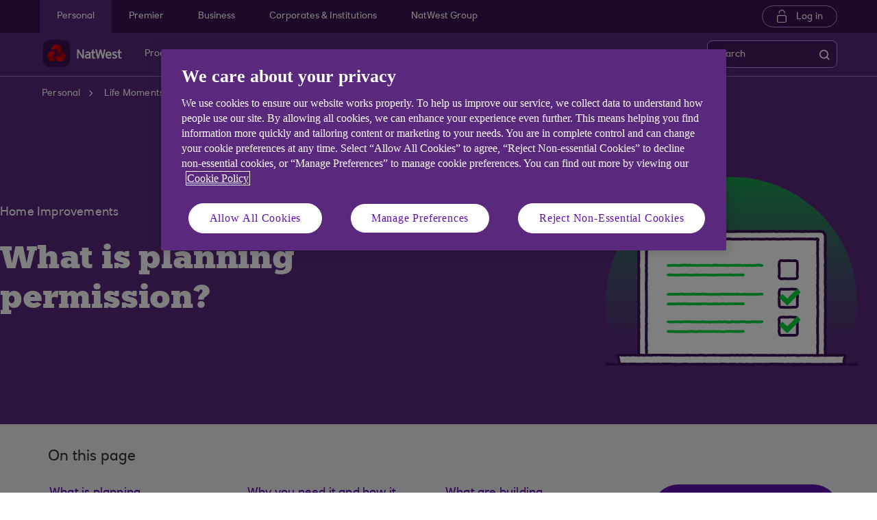

--- FILE ---
content_type: text/html; charset=UTF-8
request_url: https://www.natwest.com/life-moments/home-improvements/planning-permission.html
body_size: 14500
content:
<!DOCTYPE HTML> <html lang="en-GB" class="no-js et-shelf responsive_natwest_personal responsive__publish "> <head> <!-- OneTrust Cookies Consent Notice start --> <script defer="defer" type="text/javascript" src="https://rum.hlx.page/.rum/@adobe/helix-rum-js@%5E2/dist/micro.js" data-routing="p00000-e000000"></script>
<script src="https://cdn.cookielaw.org/scripttemplates/otSDKStub.js" type="text/javascript" charset="UTF-8" data-domain-script="4eaf8a94-474d-41a2-b0dd-49ee47eb4150" async></script> <script type="text/javascript">
function OptanonWrapper() {
	if(customerAlreadyDecided()){

		readCustomerChoice() && globalUtil.faqSearchCookie && globalUtil.faqSearchCookie.init();
	}
	function customerAlreadyDecided(){
		return -1 < document.cookie.indexOf('OptanonAlertBoxClosed=');
	}
	function readCustomerChoice() {
        // We just need to agree which group of the customer should mean the he wants to use the support center with all the cookies
		// EXAMPLE: if the user has the C0004 it means we can start with all the cookies
        return OptanonActiveGroups.includes('C0002');
    }
		if ( document.location.href.indexOf('cookie') > -1 ) {
			$('#onetrust-pc-sdk, .onetrust-pc-dark-filter, #onetrust-banner-sdk').hide();
			$('.ot-sdk-show-settings').show();
		}
	
	if(window.optanonActiveGroupsAux === undefined){
		   window.optanonActiveGroupsAux = window.OptanonActiveGroups;
	}
	var currentActiveGroups = OptanonActiveGroups.split(',').slice(1,OptanonActiveGroups.split(',').length-1);
	for(var i=0; i<currentActiveGroups.length; i++){
	  if(optanonActiveGroupsAux.indexOf(currentActiveGroups[i]) == -1){
		   switch(currentActiveGroups[i]){
				 case 'C0002':
					   _satellite.track("DCRPerformance");
					   break;
				 case 'C0003':
					   _satellite.track("DCRFunctional");
					   break;
				 case 'C0004':
					   _satellite.track("DCRTargeting");
					   break;
				 case 'C0005':
					   _satellite.track("DCRSocialMedia");
					   break;
				 case 'C0009':
					   _satellite.track("DCRAnonAnalytics");
					   break;
		   }
	  }   
	}
	optanonActiveGroupsAux = window.OptanonActiveGroups;             
}
</script> <!-- OneTrust Cookies Consent Notice end --> <!--One trust cookie configuration updated --> <link rel="canonical" href="https://www.natwest.com/life-moments/home-improvements/planning-permission.html"/> <meta charset="utf-8"/> <meta http-equiv="X-UA-Compatible" content="IE=edge"/> <meta name="viewport" content="width=device-width, initial-scale=1.0"/> <meta name="keywords"/> <meta http-equiv="Last-Modified" content="1 May 2025 01:13:34 BST"/> <meta name="title" content="What is planning permission? | NatWest"/> <meta name="subtitle"/> <meta name="description" content="Find out more about planning permission, and what building regulations you’ll need to consider when carrying out property renovations and extensions."/> <meta name="navigation-title" content="What is planning permission?"/> <meta property="og:title" content="What is planning permission? | NatWest"/> <meta property="og:type"/> <meta property="og:image" content="/content/dam/natwest_com/Logos/og-logo-nw.png"/> <meta property="og:url" content="https://www.natwest.com/life-moments/home-improvements/planning-permission.html"/> <meta property="og:description" content="Find out more about planning permission, and what building regulations you’ll need to consider when carrying out property renovations and extensions."/> <meta class="swiftype" name="swiftTitle" data-type="string" content="What is planning permission? | NatWest"/> <meta class="swiftype" name="swiftDescription" data-type="string" content="Find out more about planning permission, and what building regulations you’ll need to consider when carrying out property renovations and extensions."/> <meta class="swiftype" name="swiftPublished_at" data-type="date" content="Thu May 01 10:42:48 BST 2025"/> <meta class="swiftype" name="swifturl" data-type="enum" content="https://www.natwest.com/life-moments/home-improvements/planning-permission.html"/> <meta class="swiftype" name="swiftBrand" data-type="string" content="NATWEST"/> <meta class="swiftype" name="swiftSegment" data-type="string" content="personal"/> <meta name="google-site-verification" content="k1rgRZEsZdrUjWUuva53F0tv-0JuTQs5aK9Oobxknrk"/> <link rel="shortcut icon" type="image/x-icon" href="/apps/settings/wcm/designs/responsive_champion/clientlibs/resources/responsive_natwest_personal_favicon.ico"/> <title>What is planning permission? | NatWest</title> <script type="text/javascript">
		 var digitalData = {
                    "page" : {

						"name" :"PRODUCT:&gt;PERSONAL&gt;LIFE-MOMENTS&gt;HOME-IMPROVEMENTS&gt;PLANNING-PERMISSION&gt;INDEX",
                        "url" :  "https://www.natwest.com/life-moments/home-improvements/planning-permission.html",
                        "queryParam" : "",
                        "type" : "PRODUCT"
                    },
                    "user" : {
                        "loggedIn" : "N"
                    },
                    "site" : {
                        "brand" : "NATWEST",
                        "section" : "PERSONAL&gt;LIFE-MOMENTS",
                        "businessArea":"Personal",
                        "webChat" : "''"
                    },
                   "server": {
                        "toolName":""
                    },
					"featureFlags" : {
							"sessionReplay" : false,
							"surveyHotjar" : false,
							"surveyMaritz" : false,
							"overWrite":{
								"sessionReplay":false,          
								"surveyHotjar":false,
								"surveyMaritz":false,
							}
						},
                    
					"event":[]


        },IDM = {
			validationRules : {},
			validationMsgs: {},
			lightboxPaths: {}	
		};

	 </script> <script type="text/javascript">
        /*
        * Documentation: https://experienceleague.adobe.com/en/docs/experience-platform/web-sdk/personalization/manage-flicker
        * IMPORTANT: You must add the snippet before loading the tag manager, i.e., Adobe Launch script which is loaded asynchrounously.
        * This snippet will pre-hide certain HTML elements (with class 'mboxDefault') and not the entire page.
        * You can achieve that by customizing the style parameter. It can be replaced with something that pre-hides only particular regions of the page.
        * The code waits for 3000 milliseconds for Adobe Target to load and render personalised content.
        * If AEP Edge network call is not resolved before the wait time of 3000 milliseconds, it makes the default content visible.
        */
      !function(e,a,n,t){var i=e.head;if(i){
      if (a) return;
      var o=e.createElement("style");
      o.id="alloy-prehiding",o.innerText=n,i.appendChild(o),setTimeout(function(){o.parentNode&&o.parentNode.removeChild(o)},t)}}
      (document, document.location.href.indexOf("adobe_authoring_enabled") !== -1, ".mboxDefault { opacity: 0 !important }", 3000);
	</script> <script src='https://assets.adobedtm.com/90decdbe34ba/7842e20738bc/launch-b922a005b721.min.js' async> </script> <link rel="canonical" href="/life-moments/home-improvements/planning-permission.html"/> <script src="/etc.clientlibs/clientlibs/granite/jquery.min.js"></script> <script src="/etc.clientlibs/clientlibs/granite/utils.min.js"></script> <script src="/etc.clientlibs/clientlibs/granite/jquery/granite.min.js"></script> <script src="/etc.clientlibs/foundation/clientlibs/jquery.min.js"></script> <script src="/etc.clientlibs/foundation/clientlibs/shared.min.js"></script> <script src="/etc.clientlibs/responsive/clientlibs/clientlib_base_dependencies-_d923f9199da887853b4aafc642b34872.min.js"></script> <script src="/etc.clientlibs/core/wcm/components/commons/site/clientlibs/utils.min.js"></script> <script src="/etc.clientlibs/core/wcm/components/commons/site/clientlibs/imageDynamicMedia.min.js"></script> <script src="/etc.clientlibs/core/wcm/components/image/v3/image/clientlibs/site.min.js"></script> <link rel="stylesheet" href="/etc.clientlibs/responsive/clientlibs/clientlib_base_champion-_3ffeb6fc896e3de90b60345a2b53cacf.min.css" type="text/css"> <link rel="stylesheet" href="/etc.clientlibs/responsive/clientlibs/clientlib_editable_champion-_3ffeb6fc896e3de90b60345a2b53cacf.min.css" type="text/css"> <link rel="stylesheet" href="/etc.clientlibs/responsive/clientlibs/clientlib_base-_5360fd92ed88140022e20a1444c982da.min.css" type="text/css"> <div></div> </head> <body class="editablepage page basicpage" id="editablepage-32ff63bf74"> <!--<sly data-sly-use.templatedContainer="com.day.cq.wcm.foundation.TemplatedContainer" data-sly-repeat.child="" data-sly-resource=""></sly>--> <body> <input type="hidden" id="dumpParams" value="intcam,olbcam,xtcam,sc_*,s_tnt,adobe_mc_sdid,adobe_mc_ref,bid,cid,cin,agg_dip,agg_name,uuid,product,extcam,adobe_*,lid,bin,gclid,CDE*,AT,furl,utm_*,mbox*,pid,c,devicemode,fbclid,CIN,alloy_redirect"/> <div></div> <div> <input type="hidden" name="navigationTag" id="navigationTag" value="nav:natwest/personal"/> <div class="main-wrapper"> <div class="site-content"> <div class="skip-links reset shelf-container" id="skiplinks"> <a class="txt-p-1" href="#main-content-wrapper">Skip to main content</a> </div> <header> <div class="iah iah--responsive"> <link rel="stylesheet" href="/etc.clientlibs/responsive/components/foundation/iaheadernavigation/clientlibs/clientlib_ia_headernavigation_champion-_349e7ae5cf4eedf7a6686283641ada58.min.css" type="text/css"> <div class="ia__main-content "> <div class="iah__share container-fluid desktop--rbscom desktop--natwestgroup" data-domain="responsive_champion" data-contentpath="/content/natwest_com/en_uk/personal/iaheaderchampion"> <div class="iah__container container"> <div class="iah__l0__right pull-right"> <nav aria-label="Level zero Navigation"> <ul class="ia__nav ia__navbar-nav ia__noprice"> <li class="share_price desktop"> </li> </ul> </nav> </div> </div> </div> <div class="iah__l1 iah__l1--visible-xl iah__l1--visible-lg "> <div class="iah__container"> <div class="iah__l1__left"> <nav aria-label="Main Navigation"> <ul class="ia__nav ia__navbar-nav"> <li> <a href="https://www.natwest.com" data-navid="personal"><span>Personal</span></a> </li> <li> <a href="/premier-banking.html" data-navid="premier"><span>Premier</span></a> </li> <li> <a href="https://www.natwest.com/business.html" data-navid="business"><span>Business</span></a> </li> <li> <a href="/corporates.html" data-navid="corporates &amp; institutions"><span>Corporates &amp; Institutions</span></a> </li> <li> <a href="https://www.natwestgroup.com/" data-navid="natwest group"><span>NatWest Group</span></a> </li> </ul> </nav> </div> <div class="iah__l1__right"> <div class="iah__login_l1"> <link rel="stylesheet" href="/etc.clientlibs/responsive/components/foundation/iagloballogin/clientlibs/clientlib_ia_global_login_champion-_3ffeb6fc896e3de90b60345a2b53cacf.min.css" type="text/css"> <a class="iah__login-link" href="https://www.onlinebanking.natwest.com/Default.aspx"> Log in </a> </div> </div> </div> </div> <div class="iah__l2 iah__l2--visible-md iah__l2--visible-sm "> <div class="iah__container"> <div class="iah__l2__main-links"> <div class="iah__login"> <a class="iah__login-link" href="https://www.onlinebanking.natwest.com/Default.aspx"> Log in </a> <div class="bussiness__login"> </div> </div> <div> <link rel="stylesheet" href="/etc.clientlibs/responsive/components/foundation/iaglobalnavlogo/clientlibs/clientlib_ia_global_logo_champion-_9f70e377798d49ec9c7a90a25b5fa070.min.css" type="text/css"> <div class="iah__logo"> <a class="iah__logo-link" href="https://www.natwest.com" title="NatWest Logo"> <img src='/content/dam/championlogos/Natwest_Secondary_Horizontal_RGB_NEG.svg' alt="NatWest Logo"/> </a> </div> </div> <div class="mobile__hamburger"> <button aria-expanded="false" aria-label="More options menu" class="iah__menu-link menu-open"> <span class='icon-menu'></span> <span class="opened" aria-hidden="true">Menu</span> <span class='icon-close'></span> <span class="closed" aria-hidden="true">Close</span> </button> </div> <div class="iah__l1__l2__holder"> <div class="header-top-mobile visible-xs visible-sm"> <div class="brand-logo"> <div class="iah__logo mobile_logo"> <a class="iah__logo-link mobile-logo-link" href="https://www.natwest.com" title="NatWest Logo"> <img src='/content/dam/championlogos/Natwest_Secondary_Horizontal_RGB_NEG.svg' alt="NatWest Logo"/> </a> </div> </div> </div> <button aria-expanded="false" aria-label="Close menu" class="iah__menu-link menu-open"> <span class='icon-close'></span> <span class="closed">Close</span> </button> <div class="iah__l1 "> <nav aria-label="Main Navigation"> <ul class="ia__nav ia__navbar-nav"> <li class="ia-active "> <a href="https://www.natwest.com" data-navid="personal"><span>Personal</span></a> </li> <li class=" "> <a href="/premier-banking.html" data-navid="premier"><span>Premier</span></a> </li> <li class=" "> <a href="https://www.natwest.com/business.html" data-navid="business"><span>Business</span></a> </li> <li class=" "> <a href="/corporates.html" data-navid="corporates &amp; institutions"><span>Corporates &amp; Institutions</span></a> </li> <li class=" "> <a href="https://www.natwestgroup.com/" data-navid="natwest group"><span>NatWest Group</span></a> </li> </ul> </nav> </div> <nav aria-label="Site Navigation" class="iah__nav-l2 "> <div class="iah__product-title" data-navid="personal">Personal</div> <div class="iah__product-title" data-navid="premier">Premier</div> <div class="iah__product-title" data-navid="business">Business</div> <div class="iah__product-title" data-navid="corporates &amp; institutions">Corporates &amp; Institutions</div> <div class="iah__product-title" data-navid="natwest group">NatWest Group</div> <ul class="ia__nav ia__navbar-nav__l2"> <li class="share_price mobile ia__noprice"> </li> <li class=" "> <a aria-expanded="false" href="https://www.natwest.com" data-level="l2" aria-haspopup="true" data-navid="products"><span>Products</span> </a> <div class="iah__nav-l3"> <div class="ia-l2-active"><a href="javascript:void(0)"><span>Products</span></a></div> <div class="iah__container"> <ul class="ia__nav ia__navbar-nav__l3"> <li class="iah__l3-column-holder "> <a aria-expanded="false" href="/current-accounts.html" data-level="l3" aria-haspopup="true" data-skipid="Bank accounts" data-navid="products"><span>Bank accounts</span> </a> <div class="skip-link-wrap skip-links-inl3"> </div> <div class="iah__nav-l4"> <div class="iah__container"> <ul class="ia__nav ia__navbar-nav__l4"> <li class="iah__l4-column-holder iah__l4-top"> <div href="javascript:void(0)" class="iah__l4-column-title" tabindex="0"> Bank accounts</div> <ol role="list"> <li class=" "> <a href="/current-accounts.html" data-navid="products"><span>See all our bank accounts</span></a> </li> <li class=" "> <a href="/current-accounts/select_account.html" data-navid="products"><span>Everyday bank account</span></a> </li> <li class=" "> <a href="/current-accounts/reward_account.html" data-navid="products"><span>Reward bank account</span></a> </li> <li class=" "> <a href="/current-accounts/student_account.html" data-navid="products"><span>Student bank account</span></a> </li> <li class=" "> <a href="/current-accounts/childrens-accounts.html" data-navid="products"><span>Child &amp; teen bank accounts</span></a> </li> <li class=" "> <a href="/current-accounts/joint-account.html" data-navid="products"><span>Joint bank account</span></a> </li> <li class=" "> <a href="/premier-banking/products/current-accounts.html" data-navid="products"><span>Premier bank accounts</span></a> </li> </ol> </li> <li class="iah__l4-column-holder iah__l4-top"> <div class="iah__l4-column-title iah__l4-column-title-left "> Already have an account with us? </div> <ol role="list"> <li class=" "> <a href="/current-accounts/existing-customers.html" data-navid="products"><span>Manage your bank account</span></a> </li> <li class=" "> <a href="/myrewards.html" data-navid="products"><span>MyRewards</span></a> </li> <li class=" "> <a href="/current-accounts/overdrafts.html" data-navid="products"><span>Apply for an overdraft</span></a> </li> <li class=" "> <a href="/current-accounts/overdrafts/existing-customers.html" data-navid="products"><span>Manage your overdraft</span></a> </li> <li class=" "> <a href="/banking-with-natwest/natwest-app.html" data-navid="products"><span>Mobile Banking</span></a> </li> <li class=" "> <a href="https://membershipbenefits.natwest.com/" data-navid="products"><span>Log into Natwest Membership Services </span></a> </li> <li class=" "> <a href="/current-accounts/overdrafts/olb/overdraft-calculator.html" data-navid="products"><span>Overdraft cost calculator</span></a> </li> </ol> </li> <li class="iah__l4-column-holder iah__l4-top"> <div class="iah__l4-column-title iah__l4-column-title-left "> Help with bank accounts </div> <ol role="list"> <li class=" "> <a href="/current-accounts/switch-your-banking-to-natwest.html" data-navid="products"><span>Switch your account to us</span></a> </li> <li class=" "> <a href="/current-accounts/compare-bank-accounts.html" data-navid="products"><span>Compare bank accounts</span></a> </li> <li class=" "> <a href="/current-accounts/what-do-you-need-to-open-a-current-account.html" data-navid="products"><span>What do I need to open a bank account?</span></a> </li> <li class=" "> <a href="/current-accounts/bank-account-guides.html" data-navid="products"><span>Bank account guides</span></a> </li> <li class=" "> <a href="/current-accounts/overdrafts/what-is-an-overdraft.html" data-navid="products"><span>Overdraft guide</span></a> </li> <li class=" "> <a href="/current-accounts/rates-and-charges.html" data-navid="products"><span>Rates and charges</span></a> </li> </ol> </li> </ul> </div> </div> </li> <li class="iah__l3-column-holder "> <a aria-expanded="false" href="/mortgages.html" data-level="l3" aria-haspopup="true" data-skipid="Mortgages" data-navid="products"><span>Mortgages</span> </a> <div class="skip-link-wrap skip-links-inl3"> </div> <div class="iah__nav-l4"> <div class="iah__container"> <ul class="ia__nav ia__navbar-nav__l4"> <li class="iah__l4-column-holder iah__l4-top"> <div href="javascript:void(0)" class="iah__l4-column-title" tabindex="0"> Mortgages</div> <ol role="list"> <li class=" "> <a href="/mortgages.html" data-navid="products"><span>See our mortgage options</span></a> </li> <li class=" "> <a href="/mortgages/first-time-buyers.html" data-navid="products"><span>First time buyer mortgage</span></a> </li> <li class=" "> <a href="/mortgages/moving-home.html" data-navid="products"><span>Moving home</span></a> </li> <li class=" "> <a href="/mortgages/remortgage-to-natwest.html" data-navid="products"><span>Remortgage to NatWest</span></a> </li> <li class=" "> <a href="/mortgages/buy-to-let.html" data-navid="products"><span>Buy to let mortgage</span></a> </li> <li class=" "> <a href="/mortgages/mortgage-calculators.html" data-navid="products"><span>Mortgage calculators</span></a> </li> <li class=" "> <a href="/mortgages/applying-for-a-mortgage/mortgage-agreement-in-principle.html" data-navid="products"><span>Get an Agreement in Principle</span></a> </li> <li class=" "> <a href="https://spa.mortgages.natwest.com/customer-dashboard" data-navid="products"><span>Continue your Agreement in Principle</span></a> </li> <li class=" "> <a href="/mortgages/applying-for-a-mortgage.html" data-navid="products"><span>How to apply</span></a> </li> </ol> </li> <li class="iah__l4-column-holder iah__l4-top"> <div class="iah__l4-column-title iah__l4-column-title-left "> Already have a mortgage with us? </div> <ol role="list"> <li class=" "> <a href="/mortgages/existing-customers.html" data-navid="products"><span>Manage your mortgage</span></a> </li> <li class=" "> <a href="/mortgages/switch-mortgage-deal.html" data-navid="products"><span>Switch to a new deal</span></a> </li> <li class=" "> <a href="/mortgages/termamendment-natwest.html" data-navid="products"><span>Change your term</span></a> </li> <li class=" "> <a href="/mortgages/existing-mortgage-customers-moving-home.html" data-navid="products"><span>Moving with your existing mortgage</span></a> </li> <li class=" "> <a href="/mortgages/existing-customers/borrowing-more.html" data-navid="products"><span>Borrowing more</span></a> </li> <li class=" "> <a href="/mortgages/bank-of-england-base-rate.html" data-navid="products"><span>Base rate updates</span></a> </li> <li class=" "> <a href="/mortgages/news-and-articles.html" data-navid="products"><span>News and articles</span></a> </li> <li class=" "> <a href="/mortgages/homes-for-ukraine.html" data-navid="products"><span>Homes for Ukraine</span></a> </li> <li class=" "> <a href="/mortgages/mortgage-calculators/interest-rate-calculator.html" data-navid="products"><span>Rate change calculator</span></a> </li> </ol> </li> <li class="iah__l4-column-holder iah__l4-top"> <div class="iah__l4-column-title iah__l4-column-title-left "> Help with mortgages </div> <ol role="list"> <li class=" "> <a href="/mortgages/mortgage-rates.html" data-navid="products"><span>Mortgage rates</span></a> </li> <li class=" "> <a href="/mortgages/mortgage-calculators/how-much-can-i-borrow.html" data-navid="products"><span>How much could I borrow?</span></a> </li> <li class=" "> <a href="/mortgages/mortgage-guides.html" data-navid="products"><span>Mortgage guides</span></a> </li> <li class=" "> <a href="/mortgages/mortgage-calculators/mortgage-overpayment-tool.html" data-navid="products"><span>Overpayment calculator</span></a> </li> <li class=" "> <a href="/mortgages/mortgage-calculators/equity-calculator.html" data-navid="products"><span>Equity calculator</span></a> </li> <li class=" "> <a href="/mortgages/applying-for-a-mortgage/mortgage-application-tracker.html" data-navid="products"><span>Track your mortgage application online</span></a> </li> <li class=" "> <a href="/content/dam/natwest_com/mortgages/downloads/Tariff_of_Charges_NW.pdf" data-navid="products"><span>Tariff of mortgage charges</span></a> </li> <li class=" "> <a href="https://www.natwest.com/mortgages/applying-for-a-mortgage.html#extension" data-navid="products"><span>Mortgage offer extension</span></a> </li> </ol> </li> </ul> </div> </div> </li> <li class="iah__l3-column-holder "> <a aria-expanded="false" href="/savings.html" data-level="l3" aria-haspopup="true" data-skipid="Savings" data-navid="products"><span>Savings</span> </a> <div class="skip-link-wrap skip-links-inl3"> </div> <div class="iah__nav-l4"> <div class="iah__container"> <ul class="ia__nav ia__navbar-nav__l4"> <li class="iah__l4-column-holder iah__l4-top"> <div href="javascript:void(0)" class="iah__l4-column-title" tabindex="0"> Savings</div> <ol role="list"> <li class=" "> <a href="/savings.html" data-navid="products"><span>View all our savings accounts</span></a> </li> <li class=" "> <a href="/savings/digital-regular-saver.html" data-navid="products"><span>Digital Regular Saver</span></a> </li> <li class=" "> <a href="/savings/flexible-saver.html" data-navid="products"><span>Flexible Saver</span></a> </li> <li class=" "> <a href="/savings/fixed-term-savings-account.html" data-navid="products"><span>Fixed Term Savings</span></a> </li> <li class=" "> <a href="/savings/isa-overview.html" data-navid="products"><span>Cash ISAs</span></a> </li> <li class=" "> <a href="/savings/first-saver.html" data-navid="products"><span> Children&#39;s savings</span></a> </li> <li class=" "> <a href="/savings/joint-savings-accounts.html" data-navid="products"><span>Joint savings account</span></a> </li> </ol> </li> <li class="iah__l4-column-holder iah__l4-top"> <div class="iah__l4-column-title iah__l4-column-title-left "> Already have savings with us? </div> <ol role="list"> <li class=" "> <a href="/savings/existing-customers.html" data-navid="products"><span>Manage your savings</span></a> </li> <li class=" "> <a href="/savings/tools-for-savings/round-ups.html" data-navid="products"><span>Round Ups</span></a> </li> </ol> </li> <li class="iah__l4-column-holder iah__l4-top"> <div class="iah__l4-column-title iah__l4-column-title-left "> Help with savings </div> <ol role="list"> <li class=" "> <a href="/savings/isa-overview/isa-guides.html" data-navid="products"><span>ISA guide</span></a> </li> <li class=" "> <a href="/savings/savings-guides.html" data-navid="products"><span>Savings guides</span></a> </li> <li class=" "> <a href="/savings/tools-for-savings/app-savings-tools.html" data-navid="products"><span>Savings Goal Tool</span></a> </li> <li class=" "> <a href="/life-moments/managing-your-money/life-moments.html" data-navid="products"><span>Budget Calculator</span></a> </li> <li class=" "> <a href="/savings/how-to-start-saving-money.html" data-navid="products"><span>How to start saving money</span></a> </li> <li class=" "> <a href="/current-accounts/bank-account-vs-savings-account.html" data-navid="products"><span>Bank account vs Savings account</span></a> </li> </ol> </li> </ul> </div> </div> </li> <li class="iah__l3-column-holder "> <a aria-expanded="false" href="/loans.html" data-level="l3" aria-haspopup="true" data-skipid="Loans" data-navid="products"><span>Loans</span> </a> <div class="skip-link-wrap skip-links-inl3"> </div> <div class="iah__nav-l4"> <div class="iah__container"> <ul class="ia__nav ia__navbar-nav__l4"> <li class="iah__l4-column-holder iah__l4-top"> <div href="javascript:void(0)" class="iah__l4-column-title" tabindex="0"> Loans</div> <ol role="list"> <li class=" "> <a href="/loans.html" data-navid="products"><span>See our loans</span></a> </li> <li class=" "> <a href="/loans/car-loans.html" data-navid="products"><span>Car loans</span></a> </li> <li class=" "> <a href="/loans/debt-consolidation.html" data-navid="products"><span>Debt consolidation loans</span></a> </li> <li class=" "> <a href="/loans/home-improvement-loans.html" data-navid="products"><span>Home improvement loans</span></a> </li> <li class=" "> <a href="/loans/wedding-loans.html" data-navid="products"><span>Wedding loans </span></a> </li> <li class=" "> <a href="/loans/holiday-loans-loans-for-a-holiday-natwest.html" data-navid="products"><span>Holiday loans</span></a> </li> <li class=" "> <a href="/loans/joint-loans.html" data-navid="products"><span>Joint loans</span></a> </li> </ol> </li> <li class="iah__l4-column-holder iah__l4-top"> <div class="iah__l4-column-title iah__l4-column-title-left "> Already have a loan with us? </div> <ol role="list"> <li class=" "> <a href="/loans/existing-customers.html" data-navid="products"><span>Manage your loan</span></a> </li> <li class=" "> <a href="/loans/borrowing-more.html" data-navid="products"><span>Top up your loan</span></a> </li> </ol> </li> <li class="iah__l4-column-holder iah__l4-top"> <div class="iah__l4-column-title iah__l4-column-title-left "> Help with loans </div> <ol role="list"> <li class=" "> <a href="/loans/tools/loan-calculator.html" data-navid="products"><span>Loan calculator</span></a> </li> <li class=" "> <a href="/loans/QuickQuote.html" data-navid="products"><span>Quick Quote</span></a> </li> <li class=" "> <a href="/loans/how-to-apply-for-a-loan.html" data-navid="products"><span>How to apply for a loan</span></a> </li> <li class=" "> <a href="/loans/loan-guides.html" data-navid="products"><span>Loan guides</span></a> </li> <li class=" "> <a href="/banking-with-natwest/natwest-app/features/know-my-credit-score.html" data-navid="products"><span>Check your Credit Score</span></a> </li> <li class=" "> <a href="/borrowing-needs/borrowing-needs-tool.html" data-navid="products"><span>Compare options to borrow money</span></a> </li> </ol> </li> </ul> </div> </div> </li> <li class="iah__l3-column-holder "> <a aria-expanded="false" href="/current-accounts/childrens-accounts.html" data-level="l3" aria-haspopup="true" data-skipid="Child and teen" data-navid="products"><span>Child and teen</span> </a> <div class="skip-link-wrap skip-links-inl3"> </div> <div class="iah__nav-l4"> <div class="iah__container"> <ul class="ia__nav ia__navbar-nav__l4"> <li class="iah__l4-column-holder iah__l4-top"> <div href="javascript:void(0)" class="iah__l4-column-title" tabindex="0"> Child and teen</div> <ol role="list"> <li class=" "> <a href="/current-accounts/childrens-accounts.html" data-navid="products"><span>See all our child and teen banking options</span></a> </li> <li class=" "> <a href="/current-accounts/childrens-accounts/kids-prepaid-pocket-money-card.html" data-navid="products"><span>Pocket money app and card</span></a> </li> <li class=" "> <a href="/current-accounts/childrens-accounts/adapt_account.html" data-navid="products"><span>Child and teen account</span></a> </li> <li class=" "> <a href="/current-accounts/childrens-accounts/teen-bank-account-adapt.html" data-navid="products"><span>Teen bank account (age 16-17)</span></a> </li> <li class=" "> <a href="/investments/junior-isa.html" data-navid="products"><span>NatWest Junior ISA</span></a> </li> <li class=" "> <a href="/savings/first-saver.html" data-navid="products"><span>First Saver</span></a> </li> <li class=" "> <a href="/current-accounts/childrens-accounts/debit-card-under-18s.html" data-navid="products"><span>Compare our kids debit card options</span></a> </li> </ol> </li> <li class="iah__l4-column-holder iah__l4-top"> <div class="iah__l4-column-title iah__l4-column-title-left "> Already bank with us? </div> <ol role="list"> <li class=" "> <a href="/current-accounts/existing-customers/adapt-account.html" data-navid="products"><span>Manage my Adapt</span></a> </li> <li class=" "> <a href="/investments/existing-customers/natwest-junior-isa.html" data-navid="products"><span>Manage my Junior ISA</span></a> </li> <li class=" "> <a href="/savings/existing-customers.html" data-navid="products"><span>Manage my Savings</span></a> </li> <li class=" "> <a href="/current-accounts/existing-customers/manage-my-rooster-subscription.html" data-navid="products"><span>Manage my Rooster</span></a> </li> <li class=" "> <a href="/investments/existing-customers/Child_Trust_Fund.html" data-navid="products"><span>Child Trust Fund</span></a> </li> </ol> </li> <li class="iah__l4-column-holder iah__l4-top"> <div class="iah__l4-column-title iah__l4-column-title-left "> Financial wellbeing and confidence </div> <ol role="list"> <li class=" "> <a href="/kids-and-teens-banking/childrens-guides.html" data-navid="products"><span>Children&#39;s guides</span></a> </li> <li class=" "> <a href="https://www.natwest.com/kids-and-teens-banking/thrive.html" data-navid="products"><span>NatWest Thrive</span></a> </li> </ol> </li> </ul> </div> </div> </li> <li class="iah__l3-column-holder "> <a aria-expanded="false" href="/investments.html" data-level="l3" aria-haspopup="true" data-skipid="Investments " data-navid="products"><span>Investments </span> </a> <div class="skip-link-wrap skip-links-inl3"> </div> <div class="iah__nav-l4"> <div class="iah__container"> <ul class="ia__nav ia__navbar-nav__l4"> <li class="iah__l4-column-holder iah__l4-top"> <div href="javascript:void(0)" class="iah__l4-column-title" tabindex="0"> Invest with us</div> <ol role="list"> <li class=" "> <a href="/investments.html" data-navid="products"><span>View all our Invest accounts</span></a> </li> <li class=" "> <a href="/investments/stocks-and-shares-isa.html" data-navid="products"><span>Stocks and Shares ISA </span></a> </li> <li class=" "> <a href="/investments/general-investment-account.html" data-navid="products"><span>General Investment Account </span></a> </li> <li class=" "> <a href="/investments/pensions.html" data-navid="products"><span>Pensions</span></a> </li> <li class=" "> <a href="/investments/junior-isa.html" data-navid="products"><span>Junior ISA</span></a> </li> <li class=" "> <a href="/investments/five-ready-made-funds.html" data-navid="products"><span>Ready-made funds</span></a> </li> <li class=" "> <a href="/investments/existing-customers/personal-portfolio-funds.html" data-navid="products"><span>Fund performance</span></a> </li> </ol> </li> <li class="iah__l4-column-holder iah__l4-top"> <div class="iah__l4-column-title iah__l4-column-title-left "> Investment support </div> <ol role="list"> <li class=" "> <a href="/personal/investments/our-insights.html#beginners" data-navid="products"><span>Investing for beginners</span></a> </li> <li class=" "> <a href="/personal/investments/our-insights.html#experienced" data-navid="products"><span>Experienced investors</span></a> </li> <li class=" "> <a href="/personal/investments/our-insights.html#ahead" data-navid="products"><span>Future planning</span></a> </li> <li class=" "> <a href="/personal/investments/our-insights.html#explore" data-navid="products"><span>Market updates</span></a> </li> <li class=" "> <a href="/investments/online-investment-advice.html" data-navid="products"><span>Online Investment Advice</span></a> </li> <li class=" "> <a href="/investments/investment-fees.html" data-navid="products"><span>Investment fee calculator</span></a> </li> </ol> </li> <li class="iah__l4-column-holder iah__l4-top"> <div class="iah__l4-column-title iah__l4-column-title-left "> Already investing with us </div> <ol role="list"> <li class=" "> <a href="https://invest.natwest.com/Root/Login?" data-navid="products"><span>Log in to NatWest Invest</span></a> </li> <li class=" "> <a href="/investments/existing-customers.html" data-navid="products"><span>About your investments</span></a> </li> <li class=" "> <a href="/investments/existing-customers/Key_Customer_Documents.html" data-navid="products"><span>Key customer documents</span></a> </li> </ol> </li> </ul> </div> </div> </li> <li class="iah__l3-column-holder "> <a aria-expanded="false" href="/credit-cards.html" data-level="l3" aria-haspopup="true" data-skipid="Credit cards" data-navid="products"><span>Credit cards</span> </a> <div class="skip-link-wrap skip-links-inl3"> </div> <div class="iah__nav-l4"> <div class="iah__container"> <ul class="ia__nav ia__navbar-nav__l4"> <li class="iah__l4-column-holder iah__l4-top"> <div href="javascript:void(0)" class="iah__l4-column-title" tabindex="0"> Credit cards</div> <ol role="list"> <li class=" "> <a href="/credit-cards.html" data-navid="products"><span>See all our credit cards</span></a> </li> <li class=" "> <a href="/credit-cards/purchase-and-balance-transfer.html" data-navid="products"><span>Purchase &amp; Balance Transfer card</span></a> </li> <li class=" "> <a href="/credit-cards/balance-transfer-credit-card.html" data-navid="products"><span>Balance Transfer credit card</span></a> </li> <li class=" "> <a href="/credit-cards/longer-balance-transfer.html" data-navid="products"><span>Longer Balance Transfer card</span></a> </li> <li class=" "> <a href="/credit-cards/travel-reward-credit-card.html" data-navid="products"><span>Travel Reward credit card</span></a> </li> <li class=" "> <a href="/credit-cards/the-natwest-credit-card.html" data-navid="products"><span>The NatWest Credit Card</span></a> </li> <li class=" "> <a href="/credit-cards/reward-credit-card.html" data-navid="products"><span>Reward credit card</span></a> </li> <li class=" "> <a href="/credit-cards/reward-black-credit-card.html" data-navid="products"><span>Reward Black credit card</span></a> </li> <li class=" "> <a href="/credit-cards/natwest-credit-builder-card.html" data-navid="products"><span>NatWest Credit Builder Card</span></a> </li> </ol> </li> <li class="iah__l4-column-holder iah__l4-top"> <div class="iah__l4-column-title iah__l4-column-title-left "> Already have a credit card with us? </div> <ol role="list"> <li class=" "> <a href="/credit-cards/existing-customers.html" data-navid="products"><span>Manage your credit card</span></a> </li> <li class=" "> <a href="/credit-cards/existing-customers/fees-and-charges.html" data-navid="products"><span>Fees &amp; charges</span></a> </li> <li class=" "> <a href="/credit-cards/existing-customers/instalment-lending.html" data-navid="products"><span>Instalment Plans</span></a> </li> </ol> </li> <li class="iah__l4-column-holder iah__l4-top"> <div class="iah__l4-column-title iah__l4-column-title-left "> Help with credit cards </div> <ol role="list"> <li class=" "> <a href="/credit-cards/how-to-apply-for-credit-card.html" data-navid="products"><span>How to apply for a credit card</span></a> </li> <li class=" "> <a href="/credit-cards/credit-card-guides.html" data-navid="products"><span>Credit card guides</span></a> </li> <li class=" "> <a href="/credit-cards/tools-calculators/repayment-calculator.html" data-navid="products"><span>Credit card repayment calculator</span></a> </li> <li class=" "> <a href="/banking-with-natwest/natwest-app/features/know-my-credit-score.html" data-navid="products"><span>Check your Credit Score</span></a> </li> <li class=" "> <a href="/borrowing-needs/borrowing-needs-tool.html" data-navid="products"><span>Compare options to borrow money</span></a> </li> </ol> </li> </ul> </div> </div> </li> <li class="iah__l3-column-holder "> <a aria-expanded="false" href="/insurance.html" data-level="l3" aria-haspopup="true" data-skipid="Insurance" data-navid="products"><span>Insurance</span> </a> <div class="skip-link-wrap skip-links-inl3"> </div> <div class="iah__nav-l4"> <div class="iah__container"> <ul class="ia__nav ia__navbar-nav__l4"> <li class="iah__l4-column-holder iah__l4-top"> <div href="javascript:void(0)" class="iah__l4-column-title" tabindex="0"> I&#39;m looking</div> <ol role="list"> <li class=" "> <a href="/insurance/home-insurance.html" data-navid="products"><span>For home insurance</span></a> </li> <li class=" "> <a href="/insurance/existing-customer-home-insurance.html" data-navid="products"><span>To manage my existing home insurance</span></a> </li> </ol> </li> <li class="iah__l4-column-holder iah__l4-top"> <div class="iah__l4-column-title iah__l4-column-title-left "> I&#39;m looking: </div> <ol role="list"> <li class=" "> <a href="/insurance/life-insurance.html" data-navid="products"><span>For life insurance</span></a> </li> <li class=" "> <a href="/personal/insurance/existing-customers-life-insurance.html#Man" data-navid="products"><span>To manage my existing life insurance</span></a> </li> </ol> </li> <li class="iah__l4-column-holder iah__l4-top"> <div class="iah__l4-column-title iah__l4-column-title-left "> I’m interested in: </div> <ol role="list"> <li class=" "> <a href="/insurance/travel-insurance.html" data-navid="products"><span>Travel insurance with NatWest bank accounts</span></a> </li> </ol> </li> </ul> </div> </div> </li> <li class="iah__l3-column-holder "> <a aria-expanded="false" data-level="l3" aria-haspopup="true" data-skipid="Reward accounts and cards" data-navid="products"><span>Reward accounts and cards</span> </a> <div class="skip-link-wrap skip-links-inl3"> </div> <div class="iah__nav-l4"> <div class="iah__container"> <ul class="ia__nav ia__navbar-nav__l4"> <li class="iah__l4-column-holder iah__l4-top"> <div href="javascript:void(0)" class="iah__l4-column-title" tabindex="0"> Reward accounts and cards</div> <ol role="list"> <li class=" "> <a href="/current-accounts/reward_account.html" data-navid="products"><span>Reward account</span></a> </li> <li class=" "> <a href="/current-accounts/reward_silver_account.html" data-navid="products"><span>Reward Silver account</span></a> </li> <li class=" "> <a href="/current-accounts/reward_platinum_account.html" data-navid="products"><span>Reward Platinum account</span></a> </li> <li class=" "> <a href="/premier-banking/products/current-accounts/premier-reward-account.html" data-navid="products"><span>Premier Reward account</span></a> </li> <li class=" "> <a href="/premier-banking/products/current-accounts/reward-black-account.html" data-navid="products"><span>Premier Reward Black account</span></a> </li> <li class=" "> <a href="/credit-cards/reward-credit-card.html" data-navid="products"><span>Reward credit card</span></a> </li> <li class=" "> <a href="/credit-cards/reward-black-credit-card.html" data-navid="products"><span>Reward Black credit card</span></a> </li> <li class=" "> <a href="/credit-cards/travel-reward-credit-card.html" data-navid="products"><span>Travel Reward credit card</span></a> </li> </ol> </li> <li class="iah__l4-column-holder iah__l4-top"> <div class="iah__l4-column-title iah__l4-column-title-left "> Make the most of MyRewards </div> <ol role="list"> <li class=" "> <a href="/myrewards.html" data-navid="products"><span>MyRewards</span></a> </li> <li class=" "> <a href="/myrewards/earn.html" data-navid="products"><span>How to earn rewards </span></a> </li> <li class=" "> <a href="/myrewards/exchange.html" data-navid="products"><span>How to exchange rewards</span></a> </li> <li class=" "> <a href="/myrewards/terms-and-exclusions.html" data-navid="products"><span>MyRewards Terms and Exclusions</span></a> </li> </ol> </li> <li class="iah__l4-column-holder iah__l4-top"> <div class="iah__l4-column-title iah__l4-column-title-left "> Access MyRewards </div> <ol role="list"> <li class=" "> <a href="https://personal.secure1.natwest.com/app/MyRewards" data-navid="products"><span>Access MyRewards through the NatWest app</span></a> </li> <li class=" "> <a href="https://www.onlinebanking.natwest.com/Default.aspx" data-navid="products"><span>Access MyRewards through Online Banking</span></a> </li> </ol> </li> </ul> </div> </div> </li> <li class="iah__l3-column-holder hide__desktop hide__mobile "> <a aria-expanded="false" href="/current-accounts/overdrafts.html" data-level="l3" aria-haspopup="true" data-skipid="Overdrafts" data-navid="products"><span>Overdrafts</span> </a> <div class="skip-link-wrap skip-links-inl3"> </div> <div class="iah__nav-l4"> <div class="iah__container"> <ul class="ia__nav ia__navbar-nav__l4"> <li class="iah__l4-column-holder iah__l4-top"> <div href="javascript:void(0)" class="iah__l4-column-title" tabindex="0"> Overdrafts</div> <ol role="list"> <li class=" "> <a href="/current-accounts/overdrafts.html" data-navid="products"><span>Apply or manage your overdraft</span></a> </li> <li class=" "> <a href="/current-accounts/overdrafts/student-overdraft.html" data-navid="products"><span>Student overdraft</span></a> </li> <li class=" "> <a href="/current-accounts/overdrafts/graduate-overdraft.html" data-navid="products"><span>Graduate overdraft</span></a> </li> </ol> </li> <li class="iah__l4-column-holder iah__l4-top"> <div class="iah__l4-column-title iah__l4-column-title-left "> Help with overdrafts </div> <ol role="list"> <li class=" "> <a href="/current-accounts/overdrafts/what-is-an-overdraft.html" data-navid="products"><span>Overdrafts guide</span></a> </li> <li class=" "> <a href="/current-accounts/overdrafts/eligibility-checker.html" data-navid="products"><span>Overdraft eligibility calculator</span></a> </li> <li class=" "> <a href="/current-accounts/overdrafts/olb/overdraft-calculator.html" data-navid="products"><span>Overdraft cost calculator</span></a> </li> </ol> </li> </ul> </div> </div> </li> <li class="iah__l3-column-holder "> <a aria-expanded="false" href="/life-moments/travel.html" data-level="l3" aria-haspopup="true" data-skipid="Travel" data-navid="products"><span>Travel</span> </a> <div class="skip-link-wrap skip-links-inl3"> </div> <div class="iah__nav-l4"> <div class="iah__container"> <ul class="ia__nav ia__navbar-nav__l4"> <li class="iah__l4-column-holder iah__l4-top"> <div href="javascript:void(0)" class="iah__l4-column-title" tabindex="0"> Travel products</div> <ol role="list"> <li class=" "> <a href="/life-moments/travel.html" data-navid="products"><span>Travelling with NatWest</span></a> </li> <li class=" "> <a href="/life-moments/travel/spending-abroad/travel-account.html" data-navid="products"><span>Travel account</span></a> </li> <li class=" "> <a href="/credit-cards/travel-reward-credit-card.html" data-navid="products"><span>Travel Reward Credit Card</span></a> </li> <li class=" "> <a href="/credit-cards/the-natwest-credit-card.html" data-navid="products"><span>The NatWest Credit Card</span></a> </li> <li class=" "> <a href="/credit-cards/reward-black-credit-card.html" data-navid="products"><span>Reward Black Credit Card</span></a> </li> <li class=" "> <a href="/insurance/travel-insurance.html" data-navid="products"><span>Travel insurance</span></a> </li> <li class=" "> <a href="/life-moments/travel/travel-money.html" data-navid="products"><span>Travel money</span></a> </li> <li class=" "> <a href="/loans/holiday-loans-loans-for-a-holiday-natwest.html" data-navid="products"><span>Holiday loans</span></a> </li> <li class=" "> <a href="/banking-with-natwest/how-to/send-money-abroad.html" data-navid="products"><span>Send money abroad</span></a> </li> </ol> </li> <li class="iah__l4-column-holder iah__l4-top"> <div class="iah__l4-column-title iah__l4-column-title-left "> Help with our travel products </div> <ol role="list"> <li class=" "> <a href="/life-moments/travel/spending-abroad.html" data-navid="products"><span>Using your debit card abroad</span></a> </li> <li class=" "> <a href="/credit-cards/travel-credit-cards.html" data-navid="products"><span>Using a travel credit card</span></a> </li> </ol> </li> </ul> </div> </div> </li> </ul> </div> </div> </li> <li class=" "> <a aria-expanded="false" href="/support-centre.html" data-level="l2" aria-haspopup="true" data-navid="help and support"><span>Help and support</span> </a> <div class="iah__nav-l3"> <div class="ia-l2-active"><a href="javascript:void(0)"><span>Help and support</span></a></div> <div class="iah__container"> <ul class="ia__nav ia__navbar-nav__l3"> <li class="iah__l3-column-holder "> <a aria-expanded="false" href="/support-centre.html" data-level="l3" aria-haspopup="true" data-skipid="Support Centre" data-navid="help and support"><span>Support Centre</span> </a> <div class="skip-link-wrap skip-links-inl3"> </div> <div class="iah__nav-l4"> <div class="iah__container"> <ul class="ia__nav ia__navbar-nav__l4"> <li class="iah__l4-column-holder iah__l4-top"> <div href="javascript:void(0)" class="iah__l4-column-title" tabindex="0"> Support Centre</div> <ol role="list"> <li class=" "> <a href="/support-centre.html" data-navid="help and support"><span>Explore our Support centre</span></a> </li> <li class=" "> <a href="https://www.natwest.com/life-moments/help-for-every-situation.html#Accessibility" data-navid="help and support"><span>Accessibility and disability</span></a> </li> <li class=" "> <a href="https://www.natwest.com/life-moments/help-for-every-situation.html#Money" data-navid="help and support"><span>Help with money worries</span></a> </li> <li class=" "> <a href="https://www.natwest.com/life-moments/help-for-every-situation.html#Life" data-navid="help and support"><span>Dealing with difficult life events</span></a> </li> <li class=" "> <a href="/life-moments/bereavement.html" data-navid="help and support"><span>Bereavement support</span></a> </li> <li class=" "> <a href="/fraud-and-security/card-payment-help.html" data-navid="help and support"><span>Card payment support</span></a> </li> <li class=" "> <a href="/service-status.html" data-navid="help and support"><span>Service status</span></a> </li> </ol> </li> <li class="iah__l4-column-holder iah__l4-top"> <div class="iah__l4-column-title iah__l4-column-title-left "> Contact us </div> <ol role="list"> <li class=" "> <a href="/support-centre/contact-us.html" data-navid="help and support"><span>Contact us</span></a> </li> <li class=" "> <a href="/support-centre/cora.html" data-navid="help and support"><span>Ask Cora</span></a> </li> <li class=" "> <a href="/support-centre/how-to-complain.html" data-navid="help and support"><span>Complaints</span></a> </li> <li class=" "> <a href="https://locator.natwest.com/?" data-navid="help and support"><span>Find your nearest branch</span></a> </li> </ol> </li> </ul> </div> </div> </li> <li class="iah__l3-column-holder "> <a aria-expanded="false" href="#" data-level="l3" aria-haspopup="true" data-skipid="Support with your product" data-navid="help and support"><span>Support with your product</span> </a> <div class="skip-link-wrap skip-links-inl3"> </div> <div class="iah__nav-l4"> <div class="iah__container"> <ul class="ia__nav ia__navbar-nav__l4"> <li class="iah__l4-column-holder iah__l4-top"> <div href="javascript:void(0)" class="iah__l4-column-title" tabindex="0"> Support with your product</div> <ol role="list"> <li class=" "> <a href="/myrewards.html" data-navid="help and support"><span>Access MyRewards</span></a> </li> <li class=" "> <a href="/current-accounts/existing-customers.html" data-navid="help and support"><span>Manage your current account</span></a> </li> <li class=" "> <a href="/mortgages/existing-customers.html" data-navid="help and support"><span>Manage your mortgage</span></a> </li> <li class=" "> <a href="/loans/existing-customers.html" data-navid="help and support"><span>Manage your loan</span></a> </li> <li class=" "> <a href="/credit-cards/existing-customers.html" data-navid="help and support"><span>Manage your credit card</span></a> </li> <li class=" "> <a href="/savings/existing-customers.html" data-navid="help and support"><span>Manage your savings account</span></a> </li> <li class=" "> <a href="/investments/existing-customers.html" data-navid="help and support"><span>Manage your investments</span></a> </li> <li class=" "> <a href="/insurance/existing-customer-home-insurance.html" data-navid="help and support"><span>Manage your home insurance</span></a> </li> <li class=" "> <a href="/insurance/existing-customer-car-insurance.html" data-navid="help and support"><span>Manage your car insurance</span></a> </li> </ol> </li> </ul> </div> </div> </li> <li class="iah__l3-column-holder "> <a aria-expanded="false" href="#" data-level="l3" aria-haspopup="true" data-skipid="Help with everyday banking" data-navid="help and support"><span>Help with everyday banking</span> </a> <div class="skip-link-wrap skip-links-inl3"> </div> <div class="iah__nav-l4"> <div class="iah__container"> <ul class="ia__nav ia__navbar-nav__l4"> <li class="iah__l4-column-holder iah__l4-top"> <div href="javascript:void(0)" class="iah__l4-column-title" tabindex="0"> Help with everyday banking</div> <ol role="list"> <li class=" "> <a href="/banking-with-natwest/natwest-app.html" data-navid="help and support"><span>Help with registering on the app</span></a> </li> <li class=" "> <a href="/banking-with-natwest/natwest-app/how-to-use-the-natwest-app.html" data-navid="help and support"><span>How to use the app</span></a> </li> <li class=" "> <a href="/banking-with-natwest/register-for-online-banking.html" data-navid="help and support"><span>Help with registering for online banking</span></a> </li> <li class=" "> <a href="/banking-with-natwest/register-for-online-banking/how-to-use-online-banking.html" data-navid="help and support"><span>How to use online banking</span></a> </li> <li class=" "> <a href="/waystopay.html" data-navid="help and support"><span>Ways to pay by card</span></a> </li> <li class=" "> <a href="/accessibility/banking-my-way.html" data-navid="help and support"><span>Banking My Way</span></a> </li> </ol> </li> </ul> </div> </div> </li> </ul> </div> </div> </li> <li class=" "> <a aria-expanded="false" href="/life-moments.html" data-level="l2" aria-haspopup="true" data-navid="you and your money"><span>You and your money</span> </a> <div class="iah__nav-l3"> <div class="ia-l2-active"><a href="javascript:void(0)"><span>You and your money</span></a></div> <div class="iah__container"> <ul class="ia__nav ia__navbar-nav__l3"> <li class="iah__l3-column-holder hide__desktop hide__mobile "> <a aria-expanded="false" href="/money-blog.html" data-level="l3" aria-haspopup="true" data-skipid="Money Blog" data-navid="you and your money"><span>Money Blog</span> </a> <div class="skip-link-wrap skip-links-inl3"> </div> <div class="iah__nav-l4"> <div class="iah__container"> <ul class="ia__nav ia__navbar-nav__l4"> <li class="iah__l4-column-holder iah__l4-top"> <div href="javascript:void(0)" class="iah__l4-column-title" tabindex="0"> Latest posts</div> <ol role="list"> <li class=" "> <a href="/money-blog/energy-saving-tips/5-new-year-climate-resolutions-for-2022.html" data-navid="you and your money"><span>5 simple New Year climate resolutions</span></a> </li> <li class=" "> <a href="/money-blog/money-management/autumn-budget-what-it-means-for-you.html" data-navid="you and your money"><span>Autumn Budget: what it means for you</span></a> </li> <li class=" "> <a href="/money-blog/borrowing-and-debt-management/good-debt-versus-bad-debt.html" data-navid="you and your money"><span>Good vs bad debt: what&#39;s the difference?</span></a> </li> </ol> </li> <li class="iah__l4-column-holder iah__l4-top"> <div class="iah__l4-column-title iah__l4-column-title-left "> Energy Saving tips </div> <ol role="list"> <li class=" "> <a href="/money-blog/energy-saving-tips/can-a-low-carbon-lifestyle-save-me-money.html" data-navid="you and your money"><span>Can a low carbon lifestyle save me money?</span></a> </li> <li class=" "> <a href="/money-blog/energy-saving-tips/how-can-I-make-my-home-more-energy-efficient.html" data-navid="you and your money"><span>How can I make my home more energy efficient?</span></a> </li> <li class=" "> <a href="/money-blog/energy-saving-tips/buying-an-energy-efficient-home.html" data-navid="you and your money"><span>Buying an energy efficient home</span></a> </li> </ol> </li> <li class="iah__l4-column-holder iah__l4-top"> <div class="iah__l4-column-title iah__l4-column-title-left "> Saving and budgeting </div> <ol role="list"> <li class=" "> <a href="/money-blog/saving-and-budgeting/how-much-emergency-saving-should-i-have.html" data-navid="you and your money"><span>How much emergency savings should I have?</span></a> </li> <li class=" "> <a href="/money-blog/saving-and-budgeting/top-money-saving-challenges.html" data-navid="you and your money"><span>Top money saving challenges</span></a> </li> <li class=" "> <a href="/money-blog/saving-and-budgeting/how-to-reduce-vehicle-insurance-bills.html" data-navid="you and your money"><span>How to save on your vehicle insurance</span></a> </li> </ol> </li> </ul> </div> </div> </li> <li class="iah__l3-column-holder "> <a aria-expanded="false" data-level="l3" aria-haspopup="true" data-skipid="Managing your money" data-navid="you and your money"><span>Managing your money</span> </a> <div class="skip-link-wrap skip-links-inl3"> </div> <div class="iah__nav-l4"> <div class="iah__container"> <ul class="ia__nav ia__navbar-nav__l4"> <li class="iah__l4-column-holder iah__l4-top"> <div href="javascript:void(0)" class="iah__l4-column-title" tabindex="0"> Money management guides</div> <ol role="list"> <li class=" "> <a href="/life-moments/managing-your-money.html" data-navid="you and your money"><span>Tips on managing your money</span></a> </li> <li class=" "> <a href="/life-moments/managing-your-money/household-bills.html" data-navid="you and your money"><span>Reducing your household bills</span></a> </li> <li class=" "> <a href="/life-moments/teaching-kids-about-money.html" data-navid="you and your money"><span>Teaching kids about money</span></a> </li> <li class=" "> <a href="/life-moments/managing-your-money/calculate-take-home-pay.html" data-navid="you and your money"><span>What is my take home pay?</span></a> </li> </ol> </li> <li class="iah__l4-column-holder iah__l4-top"> <div class="iah__l4-column-title iah__l4-column-title-left "> Tools to help manage your money </div> <ol role="list"> <li class=" "> <a href="/financial-health-check.html" data-navid="you and your money"><span>Financial Health Check</span></a> </li> <li class=" "> <a href="/savings/tools-for-savings/round-ups.html" data-navid="you and your money"><span>Round Ups</span></a> </li> <li class=" "> <a href="/savings/tools-for-savings/app-savings-tools.html" data-navid="you and your money"><span>Savings Goal Tool</span></a> </li> <li class=" "> <a href="/banking-with-natwest/natwest-app/features/spending-and-budgets.html" data-navid="you and your money"><span>Spending and Budget Tracker</span></a> </li> <li class=" "> <a href="/banking-with-natwest/natwest-app/features/know-my-credit-score.html" data-navid="you and your money"><span>Check your Credit Score</span></a> </li> <li class=" "> <a href="/current-accounts/overdrafts/olb/overdraft-calculator.html" data-navid="you and your money"><span>Overdraft calculator</span></a> </li> <li class=" "> <a href="/accessibility/banking-my-way.html" data-navid="you and your money"><span>Banking My Way</span></a> </li> <li class=" "> <a href="/borrowing-needs/borrowing-needs-tool.html" data-navid="you and your money"><span>Compare options to borrow money</span></a> </li> </ol> </li> </ul> </div> </div> </li> <li class="iah__l3-column-holder "> <a data-level="l3" href="/life-moments/family-banking.html" data-skipid="Family Finances" data-navid="you and your money"><span>Family Finances</span> </a> <div class="skip-link-wrap skip-links-inl3"> </div> </li> <li class="iah__l3-column-holder "> <a aria-expanded="false" href="/life-moments.html" data-level="l3" aria-haspopup="true" data-skipid="Life Moments" data-navid="you and your money"><span>Life Moments</span> </a> <div class="skip-link-wrap skip-links-inl3"> </div> <div class="iah__nav-l4"> <div class="iah__container"> <ul class="ia__nav ia__navbar-nav__l4"> <li class="iah__l4-column-holder iah__l4-top"> <div href="javascript:void(0)" class="iah__l4-column-title" tabindex="0"> Supporting you through life events</div> <ol role="list"> <li class=" "> <a href="/mortgages/first-time-buyers/first-time-buyer-guide.html" data-navid="you and your money"><span>Buying your first home</span></a> </li> <li class=" "> <a href="/life-moments/buying-a-car.html" data-navid="you and your money"><span>Buying a car</span></a> </li> <li class=" "> <a href="/life-moments/students-and-graduates.html" data-navid="you and your money"><span>Going to university</span></a> </li> </ol> </li> <li class="iah__l4-column-holder iah__l4-top"> <div class="iah__l4-column-title iah__l4-column-title-left "> Help planning for later life </div> <ol role="list"> <li class=" "> <a href="/life-moments/bereavement.html" data-navid="you and your money"><span>Bereavement</span></a> </li> <li class=" "> <a href="/life-moments/planning-for-later-life.html" data-navid="you and your money"><span>Planning for later life</span></a> </li> <li class=" "> <a href="/investments/pensions.html" data-navid="you and your money"><span>Retirement and pensions</span></a> </li> <li class=" "> <a href="/life-moments/bereavement/will-writing-service.html" data-navid="you and your money"><span>Will writing and Executor service</span></a> </li> </ol> </li> </ul> </div> </div> </li> <li class="iah__l3-column-holder "> <a aria-expanded="false" href="/life-moments.html" data-level="l3" aria-haspopup="true" data-skipid="Your home" data-navid="you and your money"><span>Your home</span> </a> <div class="skip-link-wrap skip-links-inl3"> </div> <div class="iah__nav-l4"> <div class="iah__container"> <ul class="ia__nav ia__navbar-nav__l4"> <li class="iah__l4-column-holder iah__l4-top"> <div href="javascript:void(0)" class="iah__l4-column-title" tabindex="0"> Making a move</div> <ol role="list"> <li class=" "> <a href="/mortgages/first-time-buyers/first-time-buyer-guide.html" data-navid="you and your money"><span>Buying your first home</span></a> </li> <li class=" "> <a href="/mortgages.html" data-navid="you and your money"><span>Buying a new home</span></a> </li> <li class=" "> <a href="/mortgages/mortgage-calculators/how-much-can-i-borrow.html" data-navid="you and your money"><span>How much could I borrow?</span></a> </li> <li class=" "> <a href="/life-moments/renting-guide.html" data-navid="you and your money"><span>Renting guide</span></a> </li> </ol> </li> <li class="iah__l4-column-holder iah__l4-top"> <div class="iah__l4-column-title iah__l4-column-title-left "> Making a change </div> <ol role="list"> <li class=" "> <a href="/mortgages/remortgage-to-natwest/remortgage-guide.html" data-navid="you and your money"><span>Remortgage guide</span></a> </li> <li class=" "> <a href="/life-moments/home-improvements.html" data-navid="you and your money"><span>Home improvement guide</span></a> </li> <li class=" "> <a href="/mortgages/mortgage-guides/second-home-mortgages.html" data-navid="you and your money"><span>Buying a second home</span></a> </li> <li class=" "> <a href="/mortgages/buy-to-let/buy-to-let-mortgage-guide.html" data-navid="you and your money"><span>Buy to let guide</span></a> </li> <li class=" "> <a href="/life-moments/managing-your-money/household-bills.html" data-navid="you and your money"><span>Reducing your household bills</span></a> </li> </ol> </li> </ul> </div> </div> </li> <li class="iah__l3-column-holder "> <a aria-expanded="false" href="/life-moments/travel.html" data-level="l3" aria-haspopup="true" data-skipid="Travel" data-navid="you and your money"><span>Travel</span> </a> <div class="skip-link-wrap skip-links-inl3"> </div> <div class="iah__nav-l4"> <div class="iah__container"> <ul class="ia__nav ia__navbar-nav__l4"> <li class="iah__l4-column-holder iah__l4-top"> <div href="javascript:void(0)" class="iah__l4-column-title" tabindex="0"> Help when travelling abroad</div> <ol role="list"> <li class=" "> <a href="/life-moments/travel.html" data-navid="you and your money"><span>Travel guide</span></a> </li> <li class=" "> <a href="/life-moments/travel/spending-abroad.html" data-navid="you and your money"><span>Spending abroad</span></a> </li> <li class=" "> <a href="/climate/sustainable-living/sustainable-travel-ideas.html" data-navid="you and your money"><span>How to travel more sustainably</span></a> </li> </ol> </li> </ul> </div> </div> </li> </ul> </div> </div> </li> <li class=" "> <a aria-expanded="false" href="/banking-with-natwest.html" data-level="l2" aria-haspopup="true" data-navid="banking with us"><span>Banking with us</span> </a> <div class="iah__nav-l3"> <div class="ia-l2-active"><a href="javascript:void(0)"><span>Banking with us</span></a></div> <div class="iah__container"> <ul class="ia__nav ia__navbar-nav__l3"> <li class="iah__l3-column-holder "> <a aria-expanded="false" href="/banking-with-natwest/natwest-app.html" data-level="l3" aria-haspopup="true" data-skipid="Banking from home" data-navid="banking with us"><span>Banking from home</span> </a> <div class="skip-link-wrap skip-links-inl3"> </div> <div class="iah__nav-l4"> <div class="iah__container"> <ul class="ia__nav ia__navbar-nav__l4"> <li class="iah__l4-column-holder iah__l4-top"> <div href="javascript:void(0)" class="iah__l4-column-title" tabindex="0"> Banking from home</div> <ol role="list"> <li class=" "> <a href="/banking-with-natwest/natwest-app.html" data-navid="banking with us"><span>Download the NatWest app</span></a> </li> <li class=" "> <a href="/banking-with-natwest/natwest-app/features.html" data-navid="banking with us"><span>What is the NatWest app?</span></a> </li> <li class=" "> <a href="/banking-with-natwest/register-for-online-banking.html" data-navid="banking with us"><span>Register for Online Banking</span></a> </li> <li class=" "> <a href="/banking-with-natwest/register-for-online-banking/features.html" data-navid="banking with us"><span>Learn about Online Banking</span></a> </li> </ol> </li> <li class="iah__l4-column-holder iah__l4-top"> <div class="iah__l4-column-title iah__l4-column-title-left "> Existing customer support </div> <ol role="list"> <li class=" "> <a href="/banking-with-natwest/natwest-app/how-to-use-the-natwest-app.html" data-navid="banking with us"><span>How to use the NatWest app</span></a> </li> <li class=" "> <a href="/banking-with-natwest/register-for-online-banking/how-to-use-online-banking.html" data-navid="banking with us"><span>How to use Online Banking</span></a> </li> </ol> </li> </ul> </div> </div> </li> <li class="iah__l3-column-holder "> <a aria-expanded="false" href="/banking-with-natwest.html" data-level="l3" aria-haspopup="true" data-skipid="Over the phone or video" data-navid="banking with us"><span>Over the phone or video</span> </a> <div class="skip-link-wrap skip-links-inl3"> </div> <div class="iah__nav-l4"> <div class="iah__container"> <ul class="ia__nav ia__navbar-nav__l4"> <li class="iah__l4-column-holder iah__l4-top"> <div href="javascript:void(0)" class="iah__l4-column-title" tabindex="0"> Over the phone or video</div> <ol role="list"> <li class=" "> <a href="/banking-with-natwest/other-ways-to-bank-with-natwest/natwest-video-banking-service.html" data-navid="banking with us"><span>Our Video Banking service</span></a> </li> <li class=" "> <a href="/banking-with-natwest/other-ways-to-bank-with-natwest/natwest-telephone-banking.html" data-navid="banking with us"><span>Call us for telephone banking</span></a> </li> </ol> </li> </ul> </div> </div> </li> <li class="iah__l3-column-holder "> <a data-level="l3" href="/banking-with-natwest/other-ways-to-bank-with-natwest/natwest-banking-near-me.html" data-skipid="Banking near me" data-navid="banking with us"><span>Banking near me</span> </a> <div class="skip-link-wrap skip-links-inl3"> </div> </li> <li class="iah__l3-column-holder "> <a data-level="l3" href="/banking-with-natwest.html" data-skipid="All the ways you can bank with us" data-navid="banking with us"><span>All the ways you can bank with us</span> </a> <div class="skip-link-wrap skip-links-inl3"> </div> </li> <li class="iah__l3-column-holder "> <a data-level="l3" href="/banking-with-natwest/access-to-cash.html" data-skipid="Access to cash" data-navid="banking with us"><span>Access to cash</span> </a> <div class="skip-link-wrap skip-links-inl3"> </div> </li> <li class="iah__l3-column-holder "> <a data-level="l3" href="/banking-with-natwest/how-to/send-money-abroad.html" data-skipid="Send money abroad" data-navid="banking with us"><span>Send money abroad</span> </a> <div class="skip-link-wrap skip-links-inl3"> </div> </li> </ul> </div> </div> </li> <li class=" "> <a aria-expanded="false" href="/fraud-and-security.html" data-level="l2" aria-haspopup="true" data-navid="security and fraud"><span>Security and fraud</span> </a> <div class="iah__nav-l3"> <div class="ia-l2-active"><a href="javascript:void(0)"><span>Security and fraud</span></a></div> <div class="iah__container"> <ul class="ia__nav ia__navbar-nav__l3"> <li class="iah__l3-column-holder show__levelfour"> <a aria-expanded="false" href="/fraud-and-security.html" data-level="l3" aria-haspopup="true" data-skipid="Security and fraud" data-navid="security and fraud"><span>Security and fraud</span> </a> <div class="skip-link-wrap skip-links-inl3"> </div> <div class="iah__nav-l4"> <div class="iah__container"> <ul class="ia__nav ia__navbar-nav__l4"> <li class="iah__l4-column-holder iah__l4-top"> <div href="javascript:void(0)" class="iah__l4-column-title" tabindex="0"> Protecting your money</div> <ol role="list"> <li class=" "> <a href="/fraud-and-security/fraud-guide.html" data-navid="security and fraud"><span>Get tips to avoid scams</span></a> </li> <li class=" "> <a href="/fraud-and-security/my-security-profile.html" data-navid="security and fraud"><span>My Security Profile</span></a> </li> <li class=" "> <a href="/fraud-and-security/sca.html" data-navid="security and fraud"><span>Learn about face and voice approvals</span></a> </li> <li class=" "> <a href="/fraud-and-security/how-we-protect-you.html" data-navid="security and fraud"><span>How we protect you</span></a> </li> </ol> </li> <li class="iah__l4-column-holder iah__l4-top"> <div class="iah__l4-column-title iah__l4-column-title-left "> Taking action </div> <ol role="list"> <li class=" "> <a href="/fraud-and-security/report-fraud.html" data-navid="security and fraud"><span>Report a fraud or scam</span></a> </li> <li class=" "> <a href="/fraud-and-security/retaildisputes/card-payment-dispute.html" data-navid="security and fraud"><span>Raise a dispute</span></a> </li> <li class=" "> <a href="/fraud-and-security/card-payment-help.html" data-navid="security and fraud"><span>Card payment support</span></a> </li> </ol> </li> </ul> </div> </div> </li> </ul> </div> </div> </li> <li class=" "> <a aria-expanded="false" href="/climate.html" data-level="l2" aria-haspopup="true" data-navid="climate"><span>Climate</span> </a> <div class="iah__nav-l3"> <div class="ia-l2-active"><a href="javascript:void(0)"><span>Climate</span></a></div> <div class="iah__container"> <ul class="ia__nav ia__navbar-nav__l3"> <li class="iah__l3-column-holder "> <a aria-expanded="false" href="/energy-at-home.html" data-level="l3" aria-haspopup="true" data-skipid="Save energy at home" data-navid="climate"><span>Save energy at home</span> </a> <div class="skip-link-wrap skip-links-inl3"> </div> <div class="iah__nav-l4"> <div class="iah__container"> <ul class="ia__nav ia__navbar-nav__l4"> <li class="iah__l4-column-holder iah__l4-top"> <div href="javascript:void(0)" class="iah__l4-column-title" tabindex="0"> Save energy at home</div> <ol role="list"> <li class=" "> <a href="/energy-at-home.html" data-navid="climate"><span>Home Energy Hub</span></a> </li> <li class=" "> <a href="/energy-at-home.html" data-navid="climate"><span>Home Energy Plan</span></a> </li> <li class=" "> <a href="/energy-at-home/save-money-on-your-energy-bills.html" data-navid="climate"><span>Save money on your energy bills</span></a> </li> <li class=" "> <a href="/energy-at-home/what-is-an-epc-certificate.html" data-navid="climate"><span>EPC certificate guide</span></a> </li> <li class=" "> <a href="/energy-at-home/insulate-your-home.html" data-navid="climate"><span>Insulation guide</span></a> </li> <li class=" "> <a href="/energy-at-home/solar-panels.html" data-navid="climate"><span>Solar panels guide</span></a> </li> <li class=" "> <a href="/energy-at-home/heat-pumps.html" data-navid="climate"><span>Heat pump guide</span></a> </li> <li class=" "> <a href="/energy-at-home/what-is-a-smart-meter.html" data-navid="climate"><span>Smart meter guide</span></a> </li> <li class=" "> <a href="/energy-at-home/what-is-a-home-retrofit.html" data-navid="climate"><span>What is a home retrofit?</span></a> </li> </ol> </li> </ul> </div> </div> </li> <li class="iah__l3-column-holder "> <a aria-expanded="false" href="/climate/sustainable-living/reduce-reuse-and-recycle.html" data-level="l3" aria-haspopup="true" data-skipid="Sustainable living" data-navid="climate"><span>Sustainable living</span> </a> <div class="skip-link-wrap skip-links-inl3"> </div> <div class="iah__nav-l4"> <div class="iah__container"> <ul class="ia__nav ia__navbar-nav__l4"> <li class="iah__l4-column-holder iah__l4-top"> <div href="javascript:void(0)" class="iah__l4-column-title" tabindex="0"> Sustainable living</div> <ol role="list"> <li class=" "> <a href="/climate/sustainable-living/reduce-reuse-and-recycle.html" data-navid="climate"><span>Ideas to reduce, reuse and recycle</span></a> </li> <li class=" "> <a href="/climate/sustainable-living/reduce-household-waste.html" data-navid="climate"><span>Reduce waste at home</span></a> </li> <li class=" "> <a href="/climate/sustainable-living/sustainable-travel-ideas.html" data-navid="climate"><span>Sustainable travel ideas</span></a> </li> <li class=" "> <a href="/climate/sustainable-living/switch-to-an-electric-vehicle.html" data-navid="climate"><span>Electric vehicle guide</span></a> </li> </ol> </li> </ul> </div> </div> </li> <li class="iah__l3-column-holder "> <a data-level="l3" href="/climate/banking-and-climate-change.html" data-skipid="Our approach to climate change" data-navid="climate"><span>Our approach to climate change</span> </a> <div class="skip-link-wrap skip-links-inl3"> </div> </li> </ul> </div> </div> </li> </ul> <div class="iah__share container-fluid mobile--rbscom mobile--natwestgroup" data-domain="responsive_champion"> <div class="iah__container container"> <div class="iah__l0__right"> <nav aria-label="Level zero Navigation" class="hide__desktop--rbscom hide__desktop--natwestgroup"> <ul class="ia__nav ia__navbar-nav__l2"> </ul> </nav> </div> </div> </div> </nav> </div> <div class="loginbus"> <div class="bussiness__login bussiness__login--mobile"> </div> <div> <div> <link rel="stylesheet" href="/etc.clientlibs/responsive/components/foundation/iaglobalsearch/clientlibs/clientlib_ia_global_search_champion-_3ffeb6fc896e3de90b60345a2b53cacf.min.css" type="text/css"> <div class="iah__search"> <div class="back-to-menu visible-xs visible-sm"> <a href="javascript:void(0)" class="back-to-menu-link"> <span> Back to main menu </span> </a> </div> <div class="iah-search-active"> <a href="#" class="iah-search-title">Search</a> </div> <div style="" id="navbar" class="iah__search__navbar-collapse"> <div class="iah__search__wrap"> <div class="iah__search-title">Search</div> <form class="iah__search__form cf" autocomplete="off" method="GET " action="/search-results.html" role="search"> <div class="iah__search-area"> <label class="iah__search-label" for="Search">Search</label> <input type="text" value="" aria-label="Search" class="iah__search-input" id="Search" name="q"/> <button type="submit" class="iah__search_submt_btn search-desktop-icon" aria-label="search"> <span class="iah__search_btn-box">Search</span> <span class="iah__search_focusicon"></span> <img src="/etc.clientlibs/responsive/components/foundation/iaglobalsearch/clientlibs/clientlib_ia_global_search_champion/resources/images/search_icon.svg" alt="Search"/> </button> <button type="submit" class="iah__search_submt_btn search-mobile-icon" aria-label="search"> <span class="iah__search_btn-box">Search</span> <span class="iah__search_focusicon"></span> <img src="/etc.clientlibs/responsive/components/foundation/iaglobalsearch/clientlibs/clientlib_ia_global_search_champion/resources/images/search_icon.svg" alt="Search"/> </button> <input type="hidden" name="brand" value="NATWEST"/> <input type="hidden" name="section" value="personal"/> <input type="hidden" name="enginekey" value="wYnTjXmfABgYKBU6GMG3"/> </div> <div class="iah__search__error-mess" aria-label="errormessage"> Please enter a keyword </div> </form> </div> </div> </div> <script src="/etc.clientlibs/responsive/components/foundation/iaglobalsearch/clientlibs/clientlib_ia_global_search_base-_9f70e377798d49ec9c7a90a25b5fa070.min.js" async></script> </div> </div> </div> <div class="lah__search__show"> <div class="iah__mb__search "> <div class="iah__mb__login"> <a type="button" role="button" data-target="login" class="iah__btn__tabs" href="https://www.onlinebanking.natwest.com/Default.aspx"> <span class="iah__btn__tabs_wrap"> <span> <img src="/etc.clientlibs/responsive/components/foundation/iagloballogin/clientlibs/clientlib_ia_global_login_champion/resources/images/Login-white.svg" role="presentation" alt=""/> <span class="">Log in</span> </span> </span> </a> </div> <div> <div class="iah__search-tab"> <button type="button" class="iah__btn__tabs" data-target="search"> <span class="iah__btn__tabs_wrap"> <span> <img src="/etc.clientlibs/responsive/components/foundation/iaglobalsearch/clientlibs/clientlib_ia_global_search_champion/resources/images/searchicon_mob.svg" role="presentation" alt=""/> <span class="iah__search_btn-box">Search</span> </span> </button> </div> </div> </div> </div> </div> </div> </div> </div> <div class="iah__over-lay">Overlay</div> <script src="/etc.clientlibs/responsive/components/foundation/iaheadernavigation/clientlibs/clientlib_ia_headernavigation_base-_d923f9199da887853b4aafc642b34872.min.js" async></script> </div> </header> <div> <link rel="stylesheet" href="/etc.clientlibs/responsive/components/foundation/notificarioncarousel/clientlibs/clientlib_notification_champion-_8cb0e9906d6efb6b60c6dd8b12aa69a6.min.css" type="text/css"> <script src="/etc.clientlibs/responsive/components/foundation/notificarioncarousel/clientlibs/clientlib_notification_base-_7ad603327c300d88c7efdd686a27d4b6.min.js" async></script> </div> <main class="responsive_base" id="main-content-wrapper"> <div id="breadrumb"> <link rel="stylesheet" href="/etc.clientlibs/responsive/editable/components/foundation/breadcrumb/clientlibs/clientlib_breadcrumb_champion-_b5be1ee929c0226b89e38a0ad1668a92.min.css" type="text/css"> <section class="container-fluid comp-breadcrumb"> <div class="container"> <div class="row "> <div class="col-xs-12"> <div class="breadcrumb scrolling-text"> <nav class="overflow-item" aria-label="Breadcrumb"> <ol class="breadcrumb-list" itemscope itemtype="https://schema.org/BreadcrumbList" role="list"> <li itemprop="itemListElement" itemscope itemtype="https://schema.org/ListItem" role="listitem"> <a href="https://www.natwest.com" title="Personal" itemprop="item"><span itemprop="name">Personal</span></a> <span class="breadcrumb-arrow"></span> <meta itemprop="position" content="1"/> </li> <li itemprop="itemListElement" itemscope itemtype="https://schema.org/ListItem" role="listitem"> <a href="/life-moments.html" title="Life Moments" itemprop="item"><span itemprop="name">Life Moments</span></a> <span class="breadcrumb-arrow"></span> <meta itemprop="position" content="2"/> </li> <li itemprop="itemListElement" itemscope itemtype="https://schema.org/ListItem" role="listitem"> <a href="/life-moments/home-improvements.html" title="Home improvement ideas" itemprop="item"><span itemprop="name">Home improvement ideas</span></a> <span class="breadcrumb-arrow"></span> <meta itemprop="position" content="3"/> </li> <li itemprop="itemListElement" itemscope itemtype="https://schema.org/ListItem" role="listitem"> <a class="currentlink" aria-current="page" itemprop="item">What is planning permission? <span class="tooltip-text" aria-hidden="true" itemprop="name">What is planning permission?</span> </a> <meta itemprop="position" content="4"/> </li> </ul> </nav> </div> </div> </div> </div> </section> <script src="/etc.clientlibs/responsive/editable/components/foundation/breadcrumb/clientlibs/clientlib_breadcrumb_dtm-_26168a40a8442fa6a573f48bc94e1a9f.min.js" defer></script> <script src="/etc.clientlibs/responsive/editable/components/foundation/breadcrumb/clientlibs/clientlib_breadcrumb-_6530465431d6434a55c177c1f9029f3c.min.js" defer></script> </div> <div class="aem-Grid aem-Grid--12 aem-Grid--default--12 "> <section class="container responsivegrid aem-GridColumn aem-GridColumn--default--12"> <div id="container-db6adb8533" class="cmp-container"> <div class="aem-Grid aem-Grid--12 aem-Grid--default--12 "> <div class="herobanner aem-GridColumn aem-GridColumn--default--12"> <!-- premier background colors--> <!-- non-premier background colors--> <section class="hero-banner shelf-container championPurple" data-shelf-name="Hero Banner (Editable)"> <link rel="stylesheet" href="/etc.clientlibs/responsive/editable/shelves/herobanner/clientlibs/clientlib_herobanner_champion-_6530465431d6434a55c177c1f9029f3c.min.css" type="text/css"> <div class="herobanner__imagewrapper herobanner__illust "> <div class="herobanner__imagecontainer "> <div class="herobanner__image-content hero-wrapper-dmm "> <div class="inner-grid short_hero short_hero_illustration"> <div class="image-wrapper illustratation_hero "> <div class="image"> <script src="/etc.clientlibs/responsive/editable/components/foundation/image/clientlibs/clientlib_global_image_base-_d50122aa25f15e46d6102870b4c20749.min.js" defer></script> <div data-cmp-is="image" data-cmp-src="/life-moments/home-improvements/planning-permission/_jcr_content/root/responsivegrid/hero/herobanner/illustrationview_image.coreimg{.width}.svg/1692273630180/illus-web-green-laptop-with-checklist-bubble.svg" data-asset-id="3fd6a285-bf84-483f-a471-6dc46a4bd3e0" id="image-bd5fc51a8c" data-cmp-hook-image="imageV3" class="comp-img-generic svg cmp-image" itemscope itemtype="http://schema.org/ImageObject"> <img src="/life-moments/home-improvements/planning-permission/_jcr_content/root/responsivegrid/hero/herobanner/illustrationview_image.coreimg.svg/1692273630180/illus-web-green-laptop-with-checklist-bubble.svg" loading="lazy" class="image-wrap " itemprop="contentUrl" sizes="(min-width:1024px) 667px, (min-width:993px) 480px, (min-width:768px) 480px, (min-width:668px) 480px, (min-width:481px) 480px" alt="&#34;&#34;"/> </div> </div> </div> <div class="content-wrapper "> <div class="title-wrapper"> <div class="credit_card_title "> <span class="text-comp">Home Improvements</span> </div> <div class="header_one--title"> <div class="title"> <link rel="stylesheet" href="/etc.clientlibs/responsive/editable/components/foundation/title/clientlibs/clientlib_title-_6e83a051526427d2e694ef526e91e28e.min.css" type="text/css"> <div class="cmp-title title"> <h1 class="title-comp h1 cmp-title__text ">What is planning permission? </h1> </div> <script src="/etc.clientlibs/responsive/editable/components/foundation/title/clientlibs/clientlib_title_base-_ba4e123055c4894c955aa621e1b3e5d0.min.js" defer></script> </div> </div> </div> <div class="cta-wrapper"> </div> </div> </div> </div> </div> </div> <script src="/etc.clientlibs/responsive/editable/shelves/herobanner/clientlibs/clientlib_herobanner_base-_3b063b269c93cb6a989f50ab3f7050ee.min.js" defer></script> </section> </div> </div> </div> </section> <section class="container responsivegrid aem-GridColumn aem-GridColumn--default--12"> <div id="container-8a5bfa1281" class="cmp-container"> <div class="aem-Grid aem-Grid--12 aem-Grid--default--12 "> <div class="inpagenavigation cmp-layout-container--fixed aem-GridColumn aem-GridColumn--default--12"> <!-- premier background colors--> <div class="inpagenav-main-wrapper shelf-container" data-shelf-name="On Page Navigation (Editable)"> <div class="in-page-nav "> <div class="shelf-wrapper"> <link rel="stylesheet" href="/etc.clientlibs/responsive/editable/shelves/inpagenavigation/clientlibs/clientlib_inpagenavigation_champion_editable-_26168a40a8442fa6a573f48bc94e1a9f.min.css" type="text/css"> <div class="pagenav-wrapper"> <div class="aem-Grid aem-Grid--12 aem-Grid--default--12 tableRow"> <div class="aem-GridColumn aem-GridColumn--lg--8 aem-GridColumn--sm--12 aem-GridColumn--md--7 aem-GridColumn--default--9 vcenter"> <div class="title-wrapper aem-Grid aem-Grid--12 aem-Grid--default--12"> <div class="text"> <link rel="stylesheet" href="/etc.clientlibs/responsive/editable/components/foundation/text/clientlibs/clientlib_text_champion-_dfa5361b990e6054f31e862bab2b9ad8.min.css" type="text/css"> <script src="/etc.clientlibs/responsive/components/foundation/rte/clientlibs/clientlib_rtedynamicnumber_base-_7ad603327c300d88c7efdd686a27d4b6.min.js" defer></script> <div id="text-3e97679acf" class="cmp-text tooltip_text comp-rich-text "> <p>On this page</p> </div> <script src="/etc.clientlibs/responsive/editable/components/foundation/text/clientlibs/clientlib_text_base_dtm-_d50122aa25f15e46d6102870b4c20749.min.js" defer></script> <script src="/etc.clientlibs/responsive/editable/components/foundation/text/clientlibs/clientlib_text_base-_4245270b65a42fa5c979f19eb6261203.min.js" defer></script> </div> </div> <div class="aem-Grid aem-Grid--12 aem-Grid--default--12 in-page-nav-links"> <div class="aem-GridColumn--default--4 aem-GridColumn aem-GridColumn--sm--12 aem-GridColumn--lg--6 aem-GridColumn--md--6 aem-GridColumn--xs--12"> <div class="cta button cta-tertiary"> <link rel="stylesheet" href="/etc.clientlibs/responsive/editable/components/foundation/cta/clientlibs/clientlib_cta_champion-_abf931309a226833146bff949d495b8f.min.css" type="text/css"> <a id="button-299b8d6c1c" class="cta-button" data-disable-blank="false" href="#WPP" target="_self"><span class="cta-text">What is planning permission? </span> <span class="new-tab-icon"> Open in new window</span> </a> <script src="/etc.clientlibs/responsive/editable/components/foundation/cta/clientlibs/clientlib_cta_base_dtm-_dfa5361b990e6054f31e862bab2b9ad8.min.js" defer></script> <script src="/etc.clientlibs/responsive/editable/components/foundation/cta/clientlibs/clientlib_cta_base-_6e83a051526427d2e694ef526e91e28e.min.js" defer></script> </div> </div> <div class="aem-GridColumn--default--4 aem-GridColumn aem-GridColumn--sm--12 aem-GridColumn--lg--6 aem-GridColumn--md--6 aem-GridColumn--xs--12"> <div class="cta button cta-tertiary"> <a id="button-b53f71c022" class="cta-button" data-disable-blank="false" href="#WDI" target="_self"><span class="cta-text">Why you need it and how it works </span> <span class="new-tab-icon"> Open in new window</span> </a> </div> </div> <div class="clearfix visible-md"></div> <div class="clearfix visible-sm"></div> <div class="aem-GridColumn--default--4 aem-GridColumn aem-GridColumn--sm--12 aem-GridColumn--lg--6 aem-GridColumn--md--6 aem-GridColumn--xs--12"> <div class="cta button cta-tertiary"> <a id="button-86b31f0459" class="cta-button" data-disable-blank="false" href="#WBR" target="_self"><span class="cta-text">What are building regulations? </span> <span class="new-tab-icon"> Open in new window</span> </a> </div> </div> <div class="clearfix visible-lg"></div> <div class="aem-GridColumn--default--4 aem-GridColumn aem-GridColumn--sm--12 aem-GridColumn--lg--6 aem-GridColumn--md--6 aem-GridColumn--xs--12"> <div class="cta button cta-tertiary"> <a id="button-b89cd2d6f5" class="cta-button" data-disable-blank="false" href="#PPF" target="_self"><span class="cta-text">Paying for planning and home improvements </span> <span class="new-tab-icon"> Open in new window</span> </a> </div> </div> <div class="clearfix visible-md"></div> <div class="clearfix visible-sm"></div> </div> </div> <div class="aem-GridColumn aem-GridColumn--default--3 aem-GridColumn--lg--4 aem-GridColumn--md--5 aem-GridColumn--sm--12 vcenter"> <div class="aem-Grid aem-Grid--12 aem-Grid--default--12 navCta"> <div class="cta-wrapper"> <div class="cta button cta-primary"> <a id="button-3b0f34459b" class="cta-button" data-disable-blank="false" href="#PPF" target="_self"><span class="cta-text">Compare your borrowing options </span> <span class="new-tab-icon"> Open in new window</span> </a> </div> </div> </div> </div> </div> </div> <script src="/etc.clientlibs/responsive/editable/shelves/inpagenavigation/clientlibs/clientlib_inpagenavigation_base-_c77e7a0ac5d4ca9c7d2e768804a9e5f8.min.js" defer></script> </div> </div> </div> </div> </div> </div> </section> <section class="container responsivegrid aem-GridColumn aem-GridColumn--default--12"> <div id="container-83d716ad5a" class="cmp-container"> <div class="aem-Grid aem-Grid--12 aem-Grid--default--12 "> <div class="singlearticle theme-white img-right cmp-layout-container--fixed aem-GridColumn aem-GridColumn--default--12"> <div class="singlearticle shelf-container"> <link rel="stylesheet" href="/etc.clientlibs/responsive/editable/shelves/singlearticle/clientlibs/clientlib_singlearticle_champion_editable-_4245270b65a42fa5c979f19eb6261203.min.css" type="text/css"> <div id="WPP" class="single-article-shelf fifty-fifty " data-shelf-name="Single Article (Editable)"> <div class="shelf-wrapper "> <div class="aem-Grid aem-Grid--12 aem-Grid--default--12 "> <div class="aem-GridColumn--sm--12 aem-GridColumn aem-GridColumn--default--6 aem-GridColumn--lg--6 aem-GridColumn--md--6 image-div "> <div class="image-wrapper "> <div class="image"> <div data-cmp-is="image" data-cmp-src="/life-moments/home-improvements/planning-permission/_jcr_content/root/responsivegrid/singlearticle/singlearticle/article_image.coreimg{.width}.svg/1692273630298/illus-web-pink-house-magnifying-glass.svg" data-asset-id="3cdfd7ef-be5c-4660-a854-bf305fb94111" id="image-5b28e2c41e" data-cmp-hook-image="imageV3" class="comp-img-generic svg cmp-image" itemscope itemtype="http://schema.org/ImageObject"> <img src="/life-moments/home-improvements/planning-permission/_jcr_content/root/responsivegrid/singlearticle/singlearticle/article_image.coreimg.svg/1692273630298/illus-web-pink-house-magnifying-glass.svg" loading="lazy" class="image-wrap " itemprop="contentUrl" sizes="(min-width:1024px) 667px, (min-width:993px) 480px, (min-width:768px) 480px, (min-width:668px) 480px, (min-width:481px) 480px" alt="&#34;&#34;"/> </div> </div> </div> </div> <div class="aem-GridColumn--sm--12 aem-GridColumn aem-GridColumn--default--6 aem-GridColumn--lg--6 aem-GridColumn--md--6 content-div "> <div class="title-wrapper"> <div class="title"> <div class="cmp-title title"> <h2 class="title-comp h2 cmp-title__text ">What is planning permission?</h2> </div> </div> </div> <div class="rte-wrapper"> <div class="text"> <div id="text-73052255ae" class="cmp-text tooltip_text comp-rich-text "> <p>You'll need planning permission for some home improvements. It takes account of accessibility, environmental impact and a number of other factors.</p> <p>Get advice from your builder and your local council before you apply for planning permission, in case there's anything you've overlooked.</p> <p>In some cases you won't need planning permission but you will need to comply with <a class="pop" style="border-bottom: 1.0px dashed;" data-title="Building regulations" data-description="These regulations cover almost every aspect of major construction work, from damp proofing and ventilation to fire safety." data-content="&lt;h4&gt;Building regulations&lt;/h4&gt;&lt;p&gt;These regulations cover almost every aspect of major construction work, from damp proofing and ventilation to fire safety.&lt;/p&gt;" data-toggle="popover">building regulations</a>. Check with your Local Planning Authority to see if you need permission for the work you're going to do.</p> </div> </div> </div> </div> </div> </div> </div> <script src="/etc.clientlibs/responsive/editable/shelves/singlearticle/clientlibs/clientlib_singlearticle_base-_d50122aa25f15e46d6102870b4c20749.min.js" defer></script> </div> </div> </div> </div> </section> <section class="container responsivegrid aem-GridColumn aem-GridColumn--default--12"> <div id="container-df4c679721" class="cmp-container"> <div class="aem-Grid aem-Grid--12 aem-Grid--default--12 "> <div class="productlistingmultiple theme-white cmp-layout-container--fixed aem-GridColumn aem-GridColumn--default--12"> <section class="productlistingmultiple shelf-container"> <link rel="stylesheet" href="/etc.clientlibs/responsive/editable/shelves/productlistingmultiple/clientlibs/clientlib_productlisting_multiple_shelf_champion-_3ffeb6fc896e3de90b60345a2b53cacf.min.css" type="text/css"> <div id="WDI" class="productcomp-multiple-shelf flt__shlf " data-shelf-name="Multiple Listing Card (Editable)"> <div class=" hideShelfText hideShelfInfo "> <div class="aem-Grid aem-Grid--12 aem-Grid--default--12"> <div class="aem-GridColumn aem-GridColumn--sm--12 aem-GridColumn--md--12 aem-GridColumn--lg--12 aem-GridColumn--default--12"> <div class="shelf-titleWrapper"> <div class="title"> <div class="cmp-title title"> <h2 class="title-comp h2 cmp-title__text ">Why you need it and how it works</h2> </div> </div> </div> </div> </div> </div> <div class="multi-product-comp"> <div class="aem-Grid aem-Grid--12 aem-Grid--default--12"> <div class="productlist"> <!-- Two cards --> <!-- Three cards --> <!-- four cards --> <!-- More than four cards --> <div class="aem-Grid aem-Grid--12 aem-Grid--default--12 d-md-flex d-lg-flex d-xl-flex flex-wrap flex-md-row flex-lg-row flex-xl-row total-cards-2 "> <div class="aem-GridColumn aem-GridColumn--sm--12 aem-GridColumn--md--6 aem-GridColumn--lg--6 aem-GridColumn--default--6 yellow subListLayout flt__comp"> <div class="product-comp clearfix"> <div class="product"> <link rel="stylesheet" href="/etc.clientlibs/responsive/editable/components/foundation/product/clientlibs/clientlib_product_champion-_2fa3e43c71271aeb7e00075d1a1153a0.min.css" type="text/css"> <div class="aem-Grid aem-Grid--12 aem-Grid--default--12 aligncta"> <div class='aem-GridColumn aem-GridColumn--sm--12 aem-GridColumn--md--4 aem-GridColumn--lg--4 aem-GridColumn--default--4 single-img multi-img '> <div class="image-wrapper"> <div class="image"> <div data-cmp-is="image" data-cmp-src="/life-moments/home-improvements/planning-permission/_jcr_content/root/responsivegrid/productlistingmultip/productlistingmultiple/product-listing-multiple-product/product_0/productimage.coreimg{.width}.svg/1692273630320/illus-web-purple-open-box-with-cubes.svg" data-asset-id="2f0ed826-e01e-4b77-ab1e-2072dfb2bb89" id="image-80417310dc" data-cmp-hook-image="imageV3" class="comp-img-generic svg cmp-image" itemscope itemtype="http://schema.org/ImageObject"> <img src="/life-moments/home-improvements/planning-permission/_jcr_content/root/responsivegrid/productlistingmultip/productlistingmultiple/product-listing-multiple-product/product_0/productimage.coreimg.svg/1692273630320/illus-web-purple-open-box-with-cubes.svg" loading="lazy" class="image-wrap " itemprop="contentUrl" sizes="(min-width:1024px) 667px, (min-width:993px) 480px, (min-width:768px) 480px, (min-width:668px) 480px, (min-width:481px) 480px" alt="&#34;&#34;"/> <span class="cmp-image__title" itemprop="caption">Why do I need it?</span> </div> </div> </div> </div> <div class='aem-GridColumn aem-GridColumn--sm--12 aem-GridColumn--md--8 aem-GridColumn--lg--8 aem-GridColumn--default--8 single-content multi-content flt__item ' id="hide_cta" data-keywords="com.responsive.services.filtersort.models.ProductFilterModel@53a8be96"> <div class="title-wrapper"> <div class="title"> <div class="cmp-title title"> <h4 class="title-comp h4 cmp-title__text ">Why do you need planning permission?</h4> </div> </div> </div> <div class="text-wrapper"> <div class="h4"> <div class="text"> <div id="text-62275f487f" class="cmp-text tooltip_text comp-rich-text "> </div> </div> </div> </div> <div class="rte-wrapper"> <div class="text"> <div id="text-2c10942036" class="cmp-text tooltip_text comp-rich-text "> <ul> <li>If everyone in the country could build, or use land for whatever they wanted, it would be chaos!</li> <li>Planning permission is in place to control the level and type of work people can do to their property</li> <li>It takes into account appearance, road accessibility and the environmental impact of any work to your property.</li> </ul> </div> </div> </div> <div class="singlelisting__compliance"> <div class="shelf-textarea"> <div class="compliance"> <link rel="stylesheet" href="/etc.clientlibs/responsive/editable/components/composite/compliance/clientlibs/clientlib_compliance_champion-_c77e7a0ac5d4ca9c7d2e768804a9e5f8.min.css" type="text/css"> <div class="compliance_wrapper"> <div class="compliance_icon_wrapper"> <span class="compliance_icon"></span> <span class="sr-only">Information Message</span> </div> <div class="compliance-text"> <div class="text"> <div id="text-9eb3e5aed2" class="cmp-text tooltip_text comp-rich-text "> <p class="cmp-text__paragraph"></p> </div> </div> </div> </div></div> </div> </div> </div> </div> </div> </div> </div> <div class="aem-GridColumn aem-GridColumn--sm--12 aem-GridColumn--md--6 aem-GridColumn--lg--6 aem-GridColumn--default--6 blue subListLayout flt__comp"> <div class="product-comp clearfix"> <div class="product"> <div class="aem-Grid aem-Grid--12 aem-Grid--default--12 aligncta"> <div class='aem-GridColumn aem-GridColumn--sm--12 aem-GridColumn--md--4 aem-GridColumn--lg--4 aem-GridColumn--default--4 single-img multi-img '> <div class="image-wrapper"> <div class="image"> <div data-cmp-is="image" data-cmp-src="/life-moments/home-improvements/planning-permission/_jcr_content/root/responsivegrid/productlistingmultip/productlistingmultiple/product-listing-multiple-product/product_1/productimage.coreimg{.width}.svg/1692273630341/illus-web-blue-two-speech-bubbles.svg" data-asset-id="d77073ae-769b-48a9-9362-b6d9a4de6cda" id="image-1d86130c6a" data-cmp-hook-image="imageV3" class="comp-img-generic svg cmp-image" itemscope itemtype="http://schema.org/ImageObject"> <img src="/life-moments/home-improvements/planning-permission/_jcr_content/root/responsivegrid/productlistingmultip/productlistingmultiple/product-listing-multiple-product/product_1/productimage.coreimg.svg/1692273630341/illus-web-blue-two-speech-bubbles.svg" loading="lazy" class="image-wrap " itemprop="contentUrl" sizes="(min-width:1024px) 667px, (min-width:993px) 480px, (min-width:768px) 480px, (min-width:668px) 480px, (min-width:481px) 480px" alt="&#34;&#34;"/> <span class="cmp-image__title" itemprop="caption">How do I get it?</span> </div> </div> </div> </div> <div class='aem-GridColumn aem-GridColumn--sm--12 aem-GridColumn--md--8 aem-GridColumn--lg--8 aem-GridColumn--default--8 single-content multi-content flt__item ' id="hide_cta" data-keywords="com.responsive.services.filtersort.models.ProductFilterModel@2738b715"> <div class="title-wrapper"> <div class="title"> <div class="cmp-title title"> <h4 class="title-comp h4 cmp-title__text ">How do I get planning permission?</h4> </div> </div> </div> <div class="text-wrapper"> <div class="h4"> <div class="text"> <div id="text-6dc40113b1" class="cmp-text tooltip_text comp-rich-text "> </div> </div> </div> </div> <div class="rte-wrapper"> <div class="text"> <div id="text-f21ef1b695" class="cmp-text tooltip_text comp-rich-text "> <ul> <li>You'll need to send plans for the work to the relevant authority, and they'll be published in the Planning Register</li> <li>You'll have to pay a fee so check with your Local Planning Authority to see how much this is</li> <li>Your neighbours will be notified, but if you want to get ahead you can use template letters to contact them in advance. You can find these on a number of websites, and you can see an example on the <a href="http://www.letterexpert.co.uk/letter-neighbours-regarding-building-work.html" target="_blank">Letter Expert website</a></li> <li>A committee will then be appointed to make a decision on your application.</li> </ul> </div> </div> </div> <div class="singlelisting__compliance"> <div class="shelf-textarea"> <div class="compliance"> <div class="compliance_wrapper"> <div class="compliance_icon_wrapper"> <span class="compliance_icon"></span> <span class="sr-only">Information Message</span> </div> <div class="compliance-text"> <div class="text"> <div id="text-c711358cb6" class="cmp-text tooltip_text comp-rich-text "> <p class="cmp-text__paragraph"></p> </div> </div> </div> </div></div> </div> </div> </div> </div> </div> </div> </div> <div class="clearfix visible-sm"></div> </div> </div> </div> </div> </div> <script src="/etc.clientlibs/responsive/editable/shelves/productlistingmultiple/clientlibs/clientlib_productlisting_multiple_shelf_base-_fe98640fa2e72d9f3e4e5eae26fdf004.min.js" defer></script> </section> </div> </div> </div> </section> <section class="container responsivegrid aem-GridColumn aem-GridColumn--default--12"> <div id="container-62e598af72" class="cmp-container"> <div class="aem-Grid aem-Grid--12 aem-Grid--default--12 "> <div class="singlearticle theme-white img-right cmp-layout-container--fixed aem-GridColumn aem-GridColumn--default--12"> <div class="singlearticle shelf-container"> <div id="WBR" class="single-article-shelf fifty-fifty " data-shelf-name="Single Article (Editable)"> <div class="shelf-wrapper "> <div class="aem-Grid aem-Grid--12 aem-Grid--default--12 "> <div class="aem-GridColumn--sm--12 aem-GridColumn aem-GridColumn--default--6 aem-GridColumn--lg--6 aem-GridColumn--md--6 image-div "> <div class="image-wrapper "> <div class="image"> <div data-cmp-is="image" data-cmp-src="/life-moments/home-improvements/planning-permission/_jcr_content/root/responsivegrid/singlearticle_1910130896/singlearticle/article_image.coreimg{.width}.svg/1692273630479/illus-web-yellow-growing-money-steps-with-coin.svg" data-asset-id="0d22b252-f06a-4f78-bbec-33b5fefbfd62" id="image-74ba3910d0" data-cmp-hook-image="imageV3" class="comp-img-generic svg cmp-image" itemscope itemtype="http://schema.org/ImageObject"> <img src="/life-moments/home-improvements/planning-permission/_jcr_content/root/responsivegrid/singlearticle_1910130896/singlearticle/article_image.coreimg.svg/1692273630479/illus-web-yellow-growing-money-steps-with-coin.svg" loading="lazy" class="image-wrap " itemprop="contentUrl" sizes="(min-width:1024px) 667px, (min-width:993px) 480px, (min-width:768px) 480px, (min-width:668px) 480px, (min-width:481px) 480px" alt="&#34;&#34;"/> </div> </div> </div> </div> <div class="aem-GridColumn--sm--12 aem-GridColumn aem-GridColumn--default--6 aem-GridColumn--lg--6 aem-GridColumn--md--6 content-div "> <div class="title-wrapper"> <div class="title"> <div class="cmp-title title"> <h2 class="title-comp h2 cmp-title__text ">What are building regulations?</h2> </div> </div> </div> <div class="rte-wrapper"> <div class="text"> <div id="text-933152e344" class="cmp-text tooltip_text comp-rich-text "> <p>Building regulations cover almost every aspect of any major construction work, from damp-proofing and ventilation to fire safety.</p> <p>The regulations are there to ensure that the build is safe and meets standards, especially in areas like hygiene, drainage and energy-efficiency. You can find detailed information about the regulations on the Government's <a href="https://www.gov.uk/government/collections/approved-documents" target="_blank">planning portal</a>.</p> </div> </div> </div> </div> </div> </div> </div> </div> </div> </div> </div> </section> <section class="container responsivegrid aem-GridColumn aem-GridColumn--default--12"> <div id="container-0a558c3f4d" class="cmp-container"> <div class="aem-Grid aem-Grid--12 aem-Grid--default--12 "> <div class="calloutcard cmp-layout-container--fixed aem-GridColumn aem-GridColumn--default--12"> <div id="PPF" class="callout-cards shelf-container" data-shelf-name="Feature Card (Editable)"> <link rel="stylesheet" href="/etc.clientlibs/responsive/editable/shelves/calloutcard/clientlibs/clientlib_calloutcard_shelf_champion-_fe98640fa2e72d9f3e4e5eae26fdf004.min.css" type="text/css"> <div class="aem-Grid aem-Grid--12 aem-Grid--default--12"> <div class="aem-Grid aem-Grid--12 aem-Grid--default--12 callout-cards__header "> <div class="aem-GridColumn aem-GridColumn--sm--12 aem-GridColumn--md--12 aem-GridColumn--lg--12 aem-GridColumn--default--12"> <div class="title-wrapper"> <div class="title"> <div class="cmp-title title"> <h2 class="title-comp h2 cmp-title__text ">Paying for home improvements</h2> </div> </div> </div> </div> <div class="aem-GridColumn aem-GridColumn--sm--12 aem-GridColumn--md--12 aem-GridColumn--lg--11 aem-GridColumn--default--9"> <div class="text-wrapper "> <div class="text"> <div id="text-99a573c78e" class="cmp-text tooltip_text comp-rich-text "> <p>Depending on the type of work you are looking to do, how much it's likely to cost and how soon you need to do it, you have a few different options. For long term projects, you could look to save up but for more urgent or larger pieces you may consider adding to your mortgage.</p> </div> </div> </div> </div> </div> <div class="aem-GridColumn aem-GridColumn--sm--12 aem-GridColumn--md--12 aem-GridColumn--lg--12 aem-GridColumn--default--10 calloutcard_component_main"> <div class="callout-card__component"> <div class="calloutcard theme-rose"> <link rel="stylesheet" href="/etc.clientlibs/responsive/editable/components/composite/calloutcard/clientlibs/clientlib_calloutcard_champion-_2fa3e43c71271aeb7e00075d1a1153a0.min.css" type="text/css"> <div class="call-out-card"> <div class="title-image-section h3"> <div class="image-wrapper"> <div class="image"> <div data-cmp-is="image" data-cmp-src="/life-moments/home-improvements/planning-permission/_jcr_content/root/responsivegrid/calloutcard_860766930/calloutcard/calloutcard_0/card-image.coreimg{.width}.svg/1692273630521/icons-web-purple-coins-pound.svg" data-asset-id="f07ef135-10b8-4ea3-8efb-fa5be0ae1d1d" id="image-bfa16ab885" data-cmp-hook-image="imageV3" class="comp-img-generic svg cmp-image" itemscope itemtype="http://schema.org/ImageObject"> <img src="/life-moments/home-improvements/planning-permission/_jcr_content/root/responsivegrid/calloutcard_860766930/calloutcard/calloutcard_0/card-image.coreimg.svg/1692273630521/icons-web-purple-coins-pound.svg" loading="lazy" class="image-wrap " itemprop="contentUrl" sizes="(min-width:1024px) 667px, (min-width:993px) 480px, (min-width:768px) 480px, (min-width:668px) 480px, (min-width:481px) 480px" alt="&#34;&#34;"/> </div> </div> </div> <div class="title-wrapper"> <div class="title"> <div class="cmp-title title"> <h3 class="title-comp h3 cmp-title__text ">Set a savings goal</h3> </div> </div> </div> </div> <div class="text-wrapper"> <div class="text-description"> <div class="text"> <div id="text-7db79b9c81" class="cmp-text tooltip_text comp-rich-text "> <p>If you want to save up the cash to pay for the work on your property, you can set a savings goal linked to your savings account to help you get there.</p> </div> </div> </div> <div class="cta-wrapper"> <div class="cta button cta-tertiary"> <a id="button-39b7852d39" class="cta-button" data-disable-blank="false" href="/savings/tools-for-savings/savings-goal-tool.html" target="_self"><span class="cta-text">Set up your savings goal </span> <span class="new-tab-icon"> Open in new window</span> </a> </div> </div> </div> </div> <script src="/etc.clientlibs/responsive/editable/components/composite/calloutcard/clientlibs/clientlib_calloutcard_base-_d50122aa25f15e46d6102870b4c20749.min.js" defer></script> </div> </div> <div class="callout-card__component"> <div class="calloutcard theme-gold"> <div class="call-out-card"> <div class="title-image-section h3"> <div class="image-wrapper"> <div class="image"> <div data-cmp-is="image" data-cmp-src="/life-moments/home-improvements/planning-permission/_jcr_content/root/responsivegrid/calloutcard_860766930/calloutcard/calloutcard_1/card-image.coreimg{.width}.svg/1692273630545/icons-web-purple-loans-hand-with-coin.svg" data-asset-id="0f52c5b5-2509-4ea3-aace-51cde1827a18" id="image-3fa9421a69" data-cmp-hook-image="imageV3" class="comp-img-generic svg cmp-image" itemscope itemtype="http://schema.org/ImageObject"> <img src="/life-moments/home-improvements/planning-permission/_jcr_content/root/responsivegrid/calloutcard_860766930/calloutcard/calloutcard_1/card-image.coreimg.svg/1692273630545/icons-web-purple-loans-hand-with-coin.svg" loading="lazy" class="image-wrap " itemprop="contentUrl" sizes="(min-width:1024px) 667px, (min-width:993px) 480px, (min-width:768px) 480px, (min-width:668px) 480px, (min-width:481px) 480px" alt="&#34;&#34;"/> </div> </div> </div> <div class="title-wrapper"> <div class="title"> <div class="cmp-title title"> <h3 class="title-comp h3 cmp-title__text ">Borrowing to pay for improvements</h3> </div> </div> </div> </div> <div class="text-wrapper"> <div class="text-description"> <div class="text"> <div id="text-3bc2b23483" class="cmp-text tooltip_text comp-rich-text "> <p>Take a look at the options available to you if you're over 18 and thinking about borrowing money to pay for home improvements.</p> </div> </div> </div> <div class="cta-wrapper"> <div class="cta button cta-tertiary"> <a id="button-9f29431788" class="cta-button" data-disable-blank="false" href="/borrowing-needs.html" target="_self"><span class="cta-text">Compare your borrowing options </span> <span class="new-tab-icon"> Open in new window</span> </a> </div> </div> </div> </div> </div> </div> <div class="callout-card__component"> <div class="calloutcard theme-purple"> <div class="call-out-card"> <div class="title-image-section h3"> <div class="image-wrapper"> <div class="image"> <div data-cmp-is="image" data-cmp-src="/life-moments/home-improvements/planning-permission/_jcr_content/root/responsivegrid/calloutcard_860766930/calloutcard/calloutcard_2/card-image.coreimg{.width}.svg/1692273630582/icons-web-purple-mortgages-house.svg" data-asset-id="351a78bb-7a2b-497f-9330-69d71f10cbd0" id="image-e579682db8" data-cmp-hook-image="imageV3" class="comp-img-generic svg cmp-image" itemscope itemtype="http://schema.org/ImageObject"> <img src="/life-moments/home-improvements/planning-permission/_jcr_content/root/responsivegrid/calloutcard_860766930/calloutcard/calloutcard_2/card-image.coreimg.svg/1692273630582/icons-web-purple-mortgages-house.svg" loading="lazy" class="image-wrap " itemprop="contentUrl" sizes="(min-width:1024px) 667px, (min-width:993px) 480px, (min-width:768px) 480px, (min-width:668px) 480px, (min-width:481px) 480px" alt="&#34;&#34;"/> </div> </div> </div> <div class="title-wrapper"> <div class="title"> <div class="cmp-title title"> <h3 class="title-comp h3 cmp-title__text ">Borrowing more on your mortgage</h3> </div> </div> </div> </div> <div class="text-wrapper"> <div class="text-description"> <div class="text"> <div id="text-bfb2949d4f" class="cmp-text tooltip_text comp-rich-text "> <p>You could also borrow more on top of your existing mortgage for a range of reasons. Read our guide to learn more.</p> </div> </div> </div> <div class="cta-wrapper"> <div class="cta button cta-tertiary"> <a id="button-c46840f0c7" class="cta-button" aria-label="Read our guide to borrowing more on your mortgage" data-disable-blank="false" href="/mortgages/existing-customers/borrowing-more.html" target="_self"><span class="cta-text">Read our guide </span> <span class="new-tab-icon"> Open in new window</span> </a> </div> </div> </div> </div> </div> </div> </div> </div> </div> </div> </div> </div> </section> <section class="container-fluid previous-next-links " data-shelf-name="Previous And Next"> <link rel="stylesheet" href="/etc.clientlibs/responsive/shelves/previousandnext/clientlibs/clientlib_previousandnext_champion-_8cb0e9906d6efb6b60c6dd8b12aa69a6.min.css" type="text/css"> <div class="container"> <div class="row "> <div class="col-xs-12 col-sm-7 col-sm-offset-1 col-md-8 col-md-offset-1 col-lg-7 col-lg-offset-1"> <div class="previous-next-links__header"> <div class="title-wrapper"> <link rel="stylesheet" href="/etc.clientlibs/responsive/components/foundation/title/clientlibs/clientlib_title-_b5be1ee929c0226b89e38a0ad1668a92.min.css" type="text/css"> <h2 class="title-comp "> Related articles </h2> <script src="/etc.clientlibs/responsive/components/foundation/title/clientlibs/clientlib_title_base-_abf931309a226833146bff949d495b8f.min.js" defer></script> </div> </div> </div> </div> <div class="previous-next-links__content"> <div class="previous-next-links__previous"> <div class="title-section"> <h3 class="title-comp "> Previous article </h3> </div> <div class="cta-wrapper"> <link rel="stylesheet" href="/etc.clientlibs/responsive/components/foundation/cta/clientlibs/clientlib_cta_champion-_6530465431d6434a55c177c1f9029f3c.min.css" type="text/css"> <link rel="stylesheet" href="/etc.clientlibs/responsive/components/contenthubshelf/subscription/clientlibs/clientlib_subscription_shelf_champion-_b5be1ee929c0226b89e38a0ad1668a92.min.css" type="text/css"> <link rel="stylesheet" href="/etc.clientlibs/responsive/components/contenthubshelf/featuredblock/clientlibs/clientlib_featured_block_shelf_champion-_8cb0e9906d6efb6b60c6dd8b12aa69a6.min.css" type="text/css"> <link rel="stylesheet" href="/etc.clientlibs/responsive/components/contenthubshelf/downloadreport/clientlibs/clientlib_download_report_shelf_champion-_8cb0e9906d6efb6b60c6dd8b12aa69a6.min.css" type="text/css"> <a class="cta cta-secondary " href="/life-moments/home-improvements/the-process.html" title="The home improvement process" target="_self"> <span class="cta-text">The home improvement process</span> </a> <script src="/etc.clientlibs/responsive/components/foundation/cta/clientlibs/clientlib_cta_base_dtm-_52116cc441fb90cd2ca76a1f6ec77915.min.js" defer></script> <script src="/etc.clientlibs/responsive/components/foundation/cta/clientlibs/clientlib_cta_base-_abf931309a226833146bff949d495b8f.min.js" defer></script> </div> </div> <div class="previous-next-links__next"> <div class="title-section"> <h3 class="title-comp "> Next article </h3> </div> <div class="cta-wrapper"> <a class="cta cta-secondary " href="/life-moments/home-improvements/adding-value.html" title="Adding value to your home" target="_self" aria-label="Adding value to your home"> <span class="cta-text">Adding value to your home</span> </a> </div> </div> </div> </div> </section> </div> </main> </div> </div></div> <div class="ia__footer ia__footer--responsive"> <link rel="stylesheet" href="/etc.clientlibs/responsive/components/foundation/iafooter/clientlibs/clientlib_ia_footer_champion-_6530465431d6434a55c177c1f9029f3c.min.css" type="text/css"> <footer class="flex-rw "> <div class="iah__container"> <nav aria-label="footer navigation" class=" "> <div class="footer__list__one"> <ul> <li> <a class="footer__header" href='/support-centre.html' target="_self"><img role="presentation" src="/content/dam/championlogos/icons-web-white-question-mark.svg" alt=""/><span>Support Centre</span></a> </li> <li> <a class="footer__header" href='https://www.natwest.com/search-results/locator.html' target="_self"><img role="presentation" src="/content/dam/championlogos/icons-web-white-locate-pin.svg" alt=""/><span>Find a branch</span></a> </li> <li> <a class="footer__header" href='https://rbs.onelink.me/3054929945?pid=Webpage&c=N_HPTO_Int_MOB_NWPERFOOT_NWPERFOOT_NWPEF_AA' target="_self"><img role="presentation" src="/content/dam/championlogos/icons-web-white-mobile-phone.svg" alt=""/><span>Get the NatWest app</span></a> </li> </ul> </div> <div class="footer__list__two "> <div class="footer_nav_links"> <h4 class="footer__header">Products</h4> <ul> <li class=" "> <a href='/current-accounts.html'>Bank accounts</a> </li> <li class=" "> <a href='/savings.html'>Savings</a> </li> <li class=" "> <a href='/investments.html'>Investments</a> </li> <li class=" "> <a href='/credit-cards.html'>Credit cards</a> </li> <li class=" "> <a href='/loans.html'>Loans</a> </li> <li class=" "> <a href='/current-accounts/overdrafts.html'>Overdrafts</a> </li> <li class=" "> <a href='/mortgages.html'>Mortgages</a> </li> <li class=" "> <a href='/insurance.html'>Insurance</a> </li> <li class=" "> <a href='/myrewards.html'>Reward accounts and cards</a> </li> </ul> </div> <div class="footer_nav_links"> <h4 class="footer__header">Life Moments</h4> <ul> <li class=" "> <a href='/life-moments.html'>View all Life moments</a> </li> <li class=" "> <a href='/life-moments/managing-your-money.html'>Managing your money</a> </li> <li class=" "> <a href='/life-moments/Struggling-financially.html'>Struggling financially</a> </li> <li class=" "> <a href='/life-moments/bereavement.html'>Bereavement</a> </li> <li class=" "> <a href='/financial-health-check.html'>Financial Health Check</a> </li> <li class=" "> <a href='/mortgages/first-time-buyers/first-time-buyer-guide.html'>First time buyer guide</a> </li> <li class=" "> <a href='/life-moments/travel.html'>Travel Guide</a> </li> <li class=" "> <a href='/life-moments/financial-abuse.html'>Financial abuse</a> </li> </ul> </div> <div class="footer_nav_links"> <h4 class="footer__header">Help and support</h4> <ul> <li class=" "> <a href='/support-centre.html'>Support</a> </li> <li class=" "> <a href='/fraud-and-security.html'>Security</a> </li> <li class=" "> <a href='/service-status.html'>Service status </a> </li> <li class=" "> <a href='/banking-with-natwest/natwest-app.html'>NatWest app</a> </li> <li class=" "> <a href='/banking-with-natwest/register-for-online-banking.html'>Online Banking</a> </li> <li class=" "> <a href='/banking-with-natwest.html'>Banking with NatWest</a> </li> <li class=" "> <a href='https://www.natwest.com/energy-at-home.html'>Home Energy Hub</a> </li> <li class=" "> <a href='https://www.natwestgroup.com/sustainability/governance-and-responsible-business/detecting-and-preventing-financial-crime.html'>Detecting and preventing financial crime</a> </li> <li class=" "> <a href='https://www.natwest.com/banking-with-natwest/access-to-cash.html'>Access to cash</a> </li> </ul> </div> </div> <div class="footer__list__three footer_three"> <ul> <li><a href='/global/cookie-privacy.html' target="_self">Privacy &amp; Cookies </a></li> <li><a href='/website-terms-and-FSCS.html' target="_self">Website T&amp;Cs </a></li> <li><a href='https://www.natwest.com/accessibility/online-accessibility.html' target="_self">Accessibility </a></li> <li><a href='https://jobs.natwestgroup.com' target="_self">Careers </a></li> <li><a href='/site-map.html' target="_self">Site Map </a></li> <li><a href='https://www.natwestgroup.com/content/dam/natwestgroup_com/natwestgroup/Docs/web-pages/2025/sustainability/NWG047-MSA-2024-final-pdf-250612.pdf' target="_blank" rel="noopener">Modern Slavery Act (PDF 6MB)</a></li> </ul> </div> <div class="footer-social-icon fscs-left-alignment"> <div class="footer__list__sociallinks"> <ul> <li> <a href="https://www.facebook.com/NatWest" target="_blank" aria-label="Facebook (opens in a new tab)" title="Facebook (opens in a new tab)" rel="noopener"> <div class="image-container"> <img class="normal_img" title="Facebook (opens in a new tab)" alt='Facebook' src='/content/dam/championlogos/footer-logos/Facebook-Default.svg' target="_blank"/></img> <img class="hover_img" title="Facebook (opens in a new tab)" alt='Facebook' src='/content/dam/championlogos/footer-logos/Facebook-Hover.svg' target="_blank"/></img> </div> </a> </li> <li> <a href="https://twitter.com/NatWest_Help" target="_blank" aria-label="Twitter (opens in a new tab)" title="Twitter (opens in a new tab)" rel="noopener"> <div class="image-container"> <img class="normal_img" title="Twitter (opens in a new tab)" alt='Twitter' src='/content/dam/championlogos/footer-logos/Twitter-Default.svg' target="_blank"/></img> <img class="hover_img" title="Twitter (opens in a new tab)" alt='Twitter' src='/content/dam/championlogos/footer-logos/Twitter-Hover.svg' target="_blank"/></img> </div> </a> </li> <li> <a href="https://www.linkedin.com/company/natwest" target="_blank" aria-label="LinkedIn (opens in a new tab)" title="LinkedIn (opens in a new tab)" rel="noopener"> <div class="image-container"> <img class="normal_img" title="LinkedIn (opens in a new tab)" alt='LinkedIn' src='/content/dam/championlogos/footer-logos/LinkedIn-Default.svg' target="_blank"/></img> <img class="hover_img" title="LinkedIn (opens in a new tab)" alt='LinkedIn' src='/content/dam/championlogos/footer-logos/LinkedIn-Hover.svg' target="_blank"/></img> </div> </a> </li> </ul> </div> <div class="footer__list--right"> <a href="/content/dam/natwest/business/current-accounts/documents/FSCS_leaflet.pdf" class="icon-fscs"> <img src="/content/dam/championlogos/footer-logos/FSCS.png" alt="Protecting your money FSCS protected - downloads PDF"/> </a> <div class="footer__copytext"> <p><a href="https://www.fscs.org.uk/" target="_blank" title="fscs" aria-label="FSCS.org.uk (opens in a new window)" rel="noopener">FSCS.org.uk</a></p> </div> </div> </div> <div class="footer__copytext bottom_copytext"> <p> Copyright © National Westminster Bank plc 2026. Registered office: 250 Bishopsgate, London, EC2M 4AA. </p> </div> </nav> </div> </footer> <script src="/etc.clientlibs/responsive/components/foundation/footer/clientlibs/clientlib_footer_base-_7ad603327c300d88c7efdd686a27d4b6.min.js" defer></script> <script src="/etc.clientlibs/responsive/components/foundation/iafooter/clientlibs/clientlib_ia_footer_base-_d580e2aa515ac484bc051b2db63555fc.min.js" defer></script> </div> <div class="globaldropdown"></div> <div hidden> <span id="new-window-0">Opens in a new window</span> </div> <input type="hidden" id="pagePathEditable" data-value="/content/natwest_com/en_uk/personal/life-moments/home-improvements/planning-permission/jcr:content"/> </body> <script src="/etc.clientlibs/responsive/clientlibs/clientlib_base-_3ffeb6fc896e3de90b60345a2b53cacf.min.js"></script> <script src="/etc.clientlibs/responsive/clientlibs/clientlib_base_two-_a3c181f8d86ade1f1b0a1b6f1d5b0e57.min.js"></script> <script src="/etc.clientlibs/responsive/components/foundation/dynamicmedia/clientlibs/viewer-_0b630974eed76fcb47715a27083b4f7f.min.js" defer></script> <script src="/etc.clientlibs/responsive/clientlibs/clientlib_base_three-_6530465431d6434a55c177c1f9029f3c.min.js"></script> </body> </html>

--- FILE ---
content_type: text/css
request_url: https://www.natwest.com/etc.clientlibs/responsive/editable/shelves/inpagenavigation/clientlibs/clientlib_inpagenavigation_champion_editable-_26168a40a8442fa6a573f48bc94e1a9f.min.css
body_size: 1733
content:
.et-shelf .inpagenavigation{background-color:#f2f2f8}
.et-shelf .inpagenavigation:has(.premier-background-inpagenav){background-color:#fff}
.et-shelf .in-page-nav.premier-background-inpagenav{background-color:#fff}
.et-shelf .in-page-nav.premier-background-inpagenavsection.hub-pagenav{background-color:#fff}
.et-shelf .in-page-nav{background-color:#f2f2f8}
.et-shelf .in-page-nav .cta.cta-primary .cta-button .cta-text,.et-shelf .in-page-nav .cta.cta-secondary .cta-button .cta-text{box-sizing:content-box;min-width:209px}
.et-shelf .in-page-nav.positionFixed .cta.cta-primary .cta-button,.et-shelf .in-page-nav.positionFixed .cta.cta-secondary .cta-button{margin-top:0;width:100%}
.et-shelf .in-page-navsection.hub-pagenav{background-color:#f2f2f8}
.et-shelf .in-page-nav .pagenav-wrapper{display:table;width:100%}
.et-shelf .in-page-nav .pagenav-wrapper .cta.cta-tertiary .cta-button[target="_blank"] .new-tab-icon{top:-10px}
.et-shelf .in-page-nav .tableRow{display:table-row}
.et-shelf.inpagenavigation .in-page-nav .tableRow .vcenter{float:none}
.et-shelf .in-page-nav .tableRow .vcenter .title-wrapper .text .cmp-text.comp-rich-text p{font-size:22px;line-height:32px;color:#333}
.et-shelf .in-page-nav .tableRow.title-top .title-wrapper{margin-top:32px;margin-bottom:8px}
.et-shelf .in-page-nav.positionFixed .tableRow .vcenter{float:left}
.et-shelf .in-page-nav .vcenter{display:table-cell;vertical-align:top}
.et-shelf.inpagenavigation .in-page-nav .vcenter.pcta{float:none;padding-left:4px}
.et-shelf .in-page-nav .title-wrapper{margin-top:26px;padding-left:12px;padding-right:12px}
.et-shelf .in-page-nav .title-wrapper .text-comp{color:#333;font-family:"RNHouseSansRegular",sans-serif;font-size:22px;line-height:32px}
.et-shelf .in-page-nav .in-page-nav-links{padding-bottom:14px}
.et-shelf .in-page-nav .in-page-nav-links .in-page-navLinks{padding-right:37px}
.et-shelf .in-page-nav .cta.cta-tertiary{font-family:"RNHouseSansRegular",sans-serif}
.et-shelf .in-page-nav .cta.cta-tertiary .cta-button{padding-bottom:18px}
.et-shelf .in-page-nav .cta.cta-tertiary:focus span{background-image:none}
.et-shelf .in-page-nav .navCta{margin-right:-12px;margin-left:2px;margin-top:82px}
.et-shelf .in-page-nav .navCta .cta-wrapper{padding-right:20px}
.et-shelf .in-page-nav.positionFixed .cta.cta-primary .cta-text,.et-shelf .in-page-nav.positionFixed .cta.cta-secondary .cta-text{min-width:240px;max-width:100%;font-family:"RNHouseSansRegular",sans-serif;box-sizing:border-box}
.et-shelf .in-page-nav.cta-tertiary:focus,.et-shelf .in-page-nav.cta-tertiary-small:focus{text-decoration:none}
html:not(.firefox).et-shelf .in-page-nav.cta-tertiary:focus,.et-shelf .in-page-nav.cta-tertiary-small:focus{outline:1px auto #5e10b1;text-decoration:none}
.et-shelf.firefox .in-page-nav.cta-tertiary:focus{text-decoration:none}
.et-shelf.firefox .in-page-nav.cta-tertiary-small:focus{text-decoration:none}
html:not(.firefox).et-shelf .in-page-nav.cta-tertiary:focus:hover,.et-shelf .in-page-nav.cta-tertiary-small:focus:hover{outline:1px auto #5e10b1}
.et-shelf .positionFixed.in-page-nav.premier-background-inpagenav{background-color:#fff}
.et-shelf .positionFixed.in-page-nav.premier-background-inpagenav .pagenav-wrapper{background-color:#fff}
.et-shelf .positionFixed.in-page-nav{position:fixed;top:0;z-index:999999;background-color:#f2f2f8;width:100%;box-shadow:0 8px 10px 0 rgba(0,0,0,0.09);left:0}
.et-shelf .positionFixed.in-page-nav.hub-pagenav .pagenav-wrapper{margin:0;padding-left:0}
.et-shelf .positionFixed.in-page-nav .shelf-wrapper{width:100%;padding:0}
.et-shelf .positionFixed.in-page-nav .clearfix.visible-lg{display:none !important}
.et-shelf .positionFixed.in-page-nav .clearfix.visible-md{display:none !important}
.et-shelf .positionFixed.in-page-nav .in-page-nav-links::-webkit-scrollbar{width:0;height:0}
.et-shelf .positionFixed.in-page-nav .title-wrapper{display:none}
.et-shelf .positionFixed.in-page-nav .slick-arrow{background-size:30px;background-color:#fff;background-repeat:no-repeat;height:48px;width:48px;border-radius:8px;border:1px #5e10b1 solid}
.et-shelf .positionFixed.in-page-nav .slick-arrow:focus{background-color:#3c1053;outline-offset:-3px;outline:2px auto #5e10b1}
.et-shelf .positionFixed.in-page-nav .slick-arrow.slick-disabled{opacity:0;pointer-events:none;display:none}
.et-shelf .positionFixed.in-page-nav .slick-prev:before,.et-shelf .positionFixed.in-page-nav .slick-next:before{color:transparent}
.et-shelf .positionFixed.in-page-nav .slick-prev{box-shadow:21px 0 18px -1px #f2f2f8;top:30px;left:0}
.et-shelf .positionFixed.in-page-nav .slick-prev::before{content:url("clientlib_inpagenavigation_base/resources/images/arrow-left.svg")}
.et-shelf .positionFixed.in-page-nav .slick-prev:focus::before{content:url("clientlib_inpagenavigation_base/resources/images/arrow-left-white.svg")}
.et-shelf .positionFixed.in-page-nav .slick-next{box-shadow:-29px 2px 17px -6px #f2f2f8;top:30px;right:0}
.et-shelf .positionFixed.in-page-nav .slick-next::before{content:url("clientlib_inpagenavigation_base/resources/images/arrow-right.svg")}
.et-shelf .positionFixed.in-page-nav .slick-next:focus::before{content:url("clientlib_inpagenavigation_base/resources/images/arrow-right-white.svg")}
.et-shelf .positionFixed.in-page-nav .vcenter{float:left;padding-left:0;padding-right:0;height:64px}
.et-shelf .positionFixed.in-page-nav .vcenter .cta-wrapper{padding:0 20px 0 16px;width:calc(100% - 3px)}
.et-shelf .positionFixed.in-page-nav .vcenter .cta-wrapper .cta-primary,.et-shelf .positionFixed.in-page-nav .vcenter .cta-wrapper .cta-secondary{padding:0;width:calc(100% - 3px)}
.et-shelf .positionFixed.in-page-nav .vcenter .navCta{margin:0 !important}
.et-shelf .positionFixed.in-page-nav .vcenter.columnalignlg{width:100% !important}
.et-shelf .positionFixed.in-page-nav .vcenter:nth-child(1){width:calc(100% - 304px)}
.et-shelf .positionFixed.in-page-nav .vcenter:nth-child(2){width:304px}
.et-shelf .positionFixed.in-page-nav .vcenter.pcta.pcta--ml .cta .cta-button{padding-top:0}
.et-shelf .positionFixed.in-page-nav .vcenter .in-page-nav-links{margin:0;padding-left:50px;height:100%}
.et-shelf .positionFixed.in-page-nav .vcenter .in-page-nav-links .in-page-navLinks{display:inline;float:none;padding-left:0;padding-right:48px}
.et-shelf .positionFixed.in-page-nav .vcenter .in-page-nav-links .cta.cta-tertiary{display:inline}
.et-shelf .positionFixed.in-page-nav .vcenter .in-page-nav-links .cta.cta-tertiary .cta-button{margin:13px 0 4px}
.et-shelf .positionFixed.in-page-nav .vcenter .in-page-nav-links .cta.cta-tertiary .cta-text{font-size:18px;line-height:26px}
.et-shelf .positionFixed.in-page-nav .vcenter .in-page-nav-links .cta.cta-tertiary .cta-text:hover{color:#3c1053;background-image:none;transition:background-size ease-in-out 180ms;background-repeat:no-repeat;background-size:100% 100%}
.et-shelf .positionFixed.in-page-nav .vcenter .in-page-nav-links .cta.cta-tertiary .current .cta-text{color:#3c1053;background-image:none;transition:background-size ease-in-out 180ms;background-repeat:no-repeat;background-size:100% 100%}
@media(prefers-reduced-motion:reduce){.et-shelf .positionFixed.in-page-nav .vcenter .in-page-nav-links .cta.cta-tertiary .cta-text{transition:none}
.et-shelf .positionFixed.in-page-nav .vcenter .in-page-nav-links .cta.cta-tertiary .cta-text:hover{transition:none}
.et-shelf .positionFixed.in-page-nav .vcenter .in-page-nav-links .cta.cta-tertiary .current .cta-text{transition:none}
}
.et-shelf .positionFixed.in-page-nav .pagenav-wrapper{display:block;background-color:#f2f2f8}
.et-shelf .positionFixed.in-page-nav .tableRow{display:block;margin:0}
.et-shelf .positionFixed.in-page-nav .navCta .cta-wrapper .cta .cta-button{padding-bottom:6px}
.et-shelf .in-page-nav .navCta .cta-wrapper{padding-right:10px;padding-bottom:26px}
@media(min-width:1024px) and (max-width:1255px){.et-shelf .in-page-nav .cta.cta-primary .cta-button .cta-text,.et-shelf .in-page-nav .cta.cta-secondary .cta-button .cta-text{box-sizing:content-box;min-width:126px}
.et-shelf .in-page-nav .tableRow.title-top .title-wrapper{margin-top:24px;margin-bottom:0}
.et-shelf .in-page-nav .title-wrapper{padding-right:12px;margin-top:18px;margin-bottom:0}
.et-shelf .in-page-nav .title-wrapper .text .cmp-text.comp-rich-text p{margin-bottom:18px}
.et-shelf.inpagenavigation .in-page-nav .vcenter.pcta{vertical-align:top;padding:0}
.et-shelf.inpagenavigation .in-page-nav.positionFixed .vcenter.pcta{vertical-align:middle;float:left}
.et-shelf .in-page-nav .in-page-nav-links{padding-bottom:6px}
.et-shelf .in-page-nav .navCta{margin-right:-24px;margin-left:-9px;padding-left:32px;padding-right:12px;margin-top:74px}
.et-shelf .in-page-nav .navCta .cta-wrapper{padding-bottom:18px}
.et-shelf .in-page-nav.positionFixed .cta.cta-primary .cta-button,.et-shelf .in-page-nav.positionFixed .cta.cta-secondary .cta-button{margin-top:0;width:100%}
.et-shelf .positionFixed.in-page-nav .vcenter .cta-wrapper{width:304px}
.et-shelf .positionFixed.in-page-nav .vcenter .navCta{padding-right:0;margin-left:0}
.et-shelf .positionFixed.in-page-nav .vcenter:nth-child(1){width:calc(100% - 30%)}
.et-shelf .positionFixed.in-page-nav .vcenter:nth-child(2) .navCta{padding-left:0}
.et-shelf .positionFixed.in-page-nav .rightSliderArrow{margin-right:-2px !important;margin-left:27px}
}
@media(min-width:768px) and (max-width:1023px){.et-shelf .in-page-nav .cta.cta-primary .cta-button .cta-text,.et-shelf .in-page-nav .cta.cta-secondary .cta-button .cta-text{box-sizing:content-box;min-width:156px}
.et-shelf.inpagenavigation .in-page-nav .vcenter.pcta{vertical-align:top}
.et-shelf .in-page-nav.positionFixed .cta.cta-primary .cta-button,.et-shelf .in-page-nav.positionFixed .cta.cta-secondary .cta-button{margin-top:0;width:100%}
.et-shelf .in-page-nav .title-wrapper{padding-right:12px}
.et-shelf .in-page-nav .tableRow.title-top .title-wrapper{margin-top:24px;margin-bottom:0}
.et-shelf .in-page-nav .in-page-nav-links{padding-bottom:6px}
.et-shelf .in-page-nav .in-page-nav-links .cta.cta-tertiary{padding-left:0}
.et-shelf .in-page-nav .navCta{margin-right:-12px;margin-left:2px;margin-top:58px}
.et-shelf .in-page-nav .navCta .cta-wrapper .cta .cta-button{margin-bottom:24px}
.et-shelf .in-page-nav .tableRow .vcenter .title-wrapper .text .cmp-text.comp-rich-text p{font-size:inherit;line-height:inherit}
.et-shelf .positionFixed.in-page-nav{background:0}
.et-shelf .positionFixed.in-page-nav .shelf-wrapper{padding-left:0}
.et-shelf .positionFixed.in-page-nav .in-page-nav-links .in-page-navLinks{padding-right:24px;padding-left:10px}
.et-shelf .positionFixed.in-page-nav.removePrimaryCta .vcenter.pcta{display:none}
.et-shelf .positionFixed.in-page-nav .slick-prev.slick-arrow.slick-disabled,.et-shelf .positionFixed.in-page-nav .slick-next.slick-arrow.slick-disabled{opacity:0;background-color:#f5f5f5}
.et-shelf .positionFixed.in-page-nav .in-page-nav-links{overflow-x:visible}
.et-shelf .positionFixed.in-page-nav .vcenter .cta-wrapper .cta-primary,.et-shelf .positionFixed.in-page-nav .vcenter .cta-wrapper .cta-secondary{padding-left:74px;padding-left:35px;padding-right:35px;padding-top:0}
.et-shelf .positionFixed.in-page-nav .vcenter .in-page-navLinks .cta-tertiary .cta-text{font-size:14px;line-height:18px}
.et-shelf .positionFixed.in-page-nav .vcenter.pcta{position:fixed;left:0;background:#f5f5f5;padding-top:12px;padding-bottom:71px;width:100%;padding-bottom:63px;box-shadow:0 -2px 10px 0 rgba(0,0,0,0.14);bottom:0;bottom:env(safe-area-inset-bottom)}
.et-shelf .positionFixed.in-page-nav .vcenter.pcta .cta-wrapper{float:none;text-align:center;padding:0}
.et-shelf .positionFixed.in-page-nav .vcenter.pcta.cta-wrapper{float:none;text-align:center}
.et-shelf .positionFixed.in-page-nav .vcenter.pcta.cta-wrapper .cta-primary,.et-shelf .positionFixed.in-page-nav .vcenter.pcta.cta-wrapper .cta-secondary{padding-left:74px;padding-left:35px;padding-right:35px}
.et-shelf .positionFixed.in-page-nav .vcenter .navCta{width:auto}
.et-shelf .positionFixed.in-page-nav .vcenter:nth-child(1){width:calc(100% - 0%)}
}
@media(max-width:767px){.et-shelf .in-page-nav .cta.cta-primary .cta-button .cta-text,.et-shelf .in-page-nav .cta.cta-secondary .cta-button .cta-text{box-sizing:content-box;min-width:223px}
.et-shelf.inpagenavigation .in-page-nav .vcenter.pcta{padding-left:10px}
.et-shelf .in-page-nav .pagenav-wrapper{display:inline-block;float:none}
.et-shelf .in-page-nav .tableRow{display:block}
.et-shelf .in-page-nav .tableRow .vcenter .title-wrapper .text .cmp-text.comp-rich-text p{font-size:inherit;line-height:inherit}
.et-shelf .in-page-nav .vcenter{display:inline-block}
.et-shelf .in-page-nav.positionFixed .tableRow .vcenter{padding-left:0;margin-left:0}
.et-shelf .in-page-nav .title-wrapper{margin-top:18px;padding:0 0 0 20px}
.et-shelf .in-page-nav .tableRow.title-top .title-wrapper{margin-top:24px;margin-bottom:4px}
.et-shelf .in-page-nav .in-page-nav-links{margin-left:-12px;margin-right:0;padding:0}
.et-shelf .in-page-nav .in-page-nav-links .cta.cta-tertiary{margin-left:20px}
.et-shelf .in-page-nav .in-page-nav-links .cta.cta-tertiary .cta-button{padding-bottom:14px}
.et-shelf .in-page-nav .navCta{margin-right:0;margin-top:0 !important}
.et-shelf .in-page-nav .navCta .cta-wrapper{padding-bottom:18px;padding-right:0;float:none}
.et-shelf .in-page-nav .navCta .cta-wrapper .cta.button{display:flex;justify-content:center}
.et-shelf .in-page-nav .navCta .cta-wrapper .cta.button .cta-button{margin-top:4px}
.et-shelf .positionFixed.in-page-nav{background:0}
.et-shelf .positionFixed.in-page-nav .vcenter{height:56px}
.et-shelf .positionFixed.in-page-nav .rightSliderArrow{top:0;right:0;float:right}
.et-shelf .positionFixed.in-page-nav .slick-prev.slick-arrow.slick-disabled,.et-shelf .positionFixed.in-page-nav .slick-next.slick-arrow.slick-disabled{opacity:0;background-color:#f5f5f5}
.et-shelf .positionFixed.in-page-nav .in-page-nav-links{overflow-x:visible}
.et-shelf .positionFixed.in-page-nav .in-page-nav-links .in-page-navLinks{padding-right:32px !important}
.et-shelf .positionFixed.in-page-nav.removePrimaryCta .vcenter.pcta{display:none}
.et-shelf .positionFixed.in-page-nav .shelf-wrapper{padding-left:0;padding-right:0}
.et-shelf .positionFixed.in-page-nav .slick-next{margin:4px 0;top:25px}
.et-shelf .positionFixed.in-page-nav .slick-prev{margin:3px 0;top:25px}
.et-shelf .positionFixed.in-page-nav .slick-prev::before{padding-left:0}
.et-shelf .positionFixed.in-page-nav .cta.cta-primary,.et-shelf .positionFixed.in-page-nav .cta.cta-secondary{padding:0 15px 0 15px}
.et-shelf .positionFixed.in-page-nav .cta.cta-primary .cta-text,.et-shelf .positionFixed.in-page-nav .cta.cta-secondary .cta-text{padding:14px 21px 10px 21px;box-sizing:content-box}
.et-shelf .positionFixed.in-page-nav .vcenter .in-page-navLinks .cta.cta-tertiary{margin-left:0}
.et-shelf .positionFixed.in-page-nav .vcenter .in-page-navLinks .cta.cta-tertiary .cta-text{font-size:14px;line-height:18px}
.et-shelf .positionFixed.in-page-nav .vcenter .in-page-navLinks .cta.cta-tertiary .cta-button{margin:9px 0;padding-bottom:0}
.et-shelf .positionFixed.in-page-nav .vcenter.pcta{position:fixed;left:0;background:#f5f5f5;padding-top:5px;padding-bottom:63px;box-shadow:0 -2px 10px 0 rgba(0,0,0,0.14);bottom:0;bottom:env(safe-area-inset-bottom)}
.et-shelf .positionFixed.in-page-nav .vcenter.pcta .cta-wrapper{float:none;text-align:center;padding:0}
.et-shelf .positionFixed.in-page-nav .vcenter .cta-wrapper .cta-primary,.et-shelf .positionFixed.in-page-nav .vcenter .cta-wrapper .cta-secondary{padding:0 24px 5px;margin:0 auto}
.et-shelf .positionFixed.in-page-nav .vcenter .cta-wrapper .cta-primary .cta-button,.et-shelf .positionFixed.in-page-nav .vcenter .cta-wrapper .cta-secondary .cta-button{margin-top:0;width:100%}
.et-shelf .positionFixed.in-page-nav .vcenter .navCta{width:auto}
.et-shelf .positionFixed.in-page-nav .vcenter:nth-child(1){width:100% !important}
.et-shelf .positionFixed.in-page-nav .vcenter:nth-child(2){width:100%}
.et-shelf .positionFixed .pagenav-wrapper .cta.cta-tertiary .cta-button[target="_blank"] .new-tab-icon{top:5px}
.et-shelf .positionFixed .pagenav-wrapper .cta.cta-primary .cta-button[target="_blank"] .cta-text,.et-shelf .positionFixed .pagenav-wrapper .cta.cta-secondary .cta-button[target="_blank"] .cta-text{padding:14px 21px 10px 76px;min-width:207px}
}
@media(min-width:1256px){.et-shelf .in-page-nav .columnalignlg{float:left}
}

--- FILE ---
content_type: text/css
request_url: https://www.natwest.com/etc.clientlibs/responsive/editable/shelves/calloutcard/clientlibs/clientlib_calloutcard_shelf_champion-_fe98640fa2e72d9f3e4e5eae26fdf004.min.css
body_size: -55
content:
.et-shelf .callout-cards{padding:32px 0}
.et-shelf .callout-cards .callout-cards__header .title-wrapper,.et-shelf .callout-cards .callout-cards__header .text-wrapper,.et-shelf .callout-cards .callout-cards__header .addCompliance{margin-bottom:24px}
.et-shelf .callout-cards .callout-cards__header .title-wrapper{position:relative}
.et-shelf .callout-cards .callout-card__component{padding:16px 0}
.et-shelf .callout-cards .callout-card__component:nth-child(1){padding-top:0}
@media(max-width:767px){.et-shelf .callout-cards{padding-top:24px;padding-bottom:20px}
.et-shelf .callout-cards .callout-cards__header .text-wrapper{overflow:hidden}
.et-shelf .callout-cards .callout-cards__header .title-wrapper{margin-bottom:16px}
.et-shelf .callout-cards .callout-cards__header .text-wrapper,.et-shelf .callout-cards .callout-cards__header .addCompliance{margin-bottom:6px}
.et-shelf .callout-cards .callout-card__component{padding:12px 0}
.et-shelf .callout-cards .callout-card__component:nth-child(1){padding-top:0}
}

--- FILE ---
content_type: text/css
request_url: https://www.natwest.com/etc.clientlibs/responsive/editable/components/composite/calloutcard/clientlibs/clientlib_calloutcard_champion-_2fa3e43c71271aeb7e00075d1a1153a0.min.css
body_size: 668
content:
.et-shelf .call-out-card{padding:32px 32px 22px}
.et-shelf .call-out-card .title-image-section{position:relative}
.et-shelf .call-out-card .title-image-section .image-wrapper{display:table-cell;vertical-align:top;padding-right:16px;float:left}
.et-shelf .call-out-card .title-image-section .image-wrapper .comp-img-generic{width:32px;height:32px}
.et-shelf .call-out-card .title-image-section .image-wrapper .comp-img-generic.svg{text-align:center}
.et-shelf .call-out-card .title-image-section .image-wrapper .comp-img-generic.svg img{overflow:visible;width:auto;height:100%}
.et-shelf .call-out-card .title-image-section .image-wrapper .comp-img-generic.svg svg.wider-flag{width:100%;height:100%}
.et-shelf .call-out-card .title-image-section .image-wrapper .comp-img-generic .image-wrap{vertical-align:top}
.cq-wcm-edit.et-shelf .call-out-card .title-image-section .image-wrapper{float:left}
.aem-AuthorLayer-Edit.et-shelf .call-out-card .title-image-section .image-wrapper{float:left}
.aem-AuthorLayer-Edit.et-shelf .call-out-card .title-image-section .image-wrapper .cq-Editable-dom{width:30px}
.et-shelf .call-out-card .title-image-section .title-wrapper{display:table-cell;vertical-align:top}
.et-shelf .call-out-card .title-image-section .title-wrapper .title{margin-bottom:8px}
.et-shelf .call-out-card .title-image-section .title-wrapper .title-comp{max-height:80px;overflow:hidden}
.et-shelf .call-out-card .title-image-section.h3 .comp-img-generic{margin-top:2px}
.et-shelf .call-out-card .title-image-section.h1 .comp-img-generic,.et-shelf .call-out-card .title-image-section.h2 .comp-img-generic{margin-top:14px}
.et-shelf .call-out-card .title-image-section.h4 .comp-img-generic{margin-top:-4px}
.et-shelf .call-out-card .title-image-section.h5 .comp-img-generic,.et-shelf .call-out-card .title-image-section.h6 .comp-img-generic{margin-top:12px}
.et-shelf .call-out-card .title-image-section.h3.custom-header .comp-img-generic{margin-top:0}
.et-shelf .call-out-card .title-image-section.h2.custom-header .comp-img-generic{margin-top:12px}
.et-shelf .call-out-card .text-wrapper{margin-left:40px}
.et-shelf .call-out-card .cta-wrapper{padding-top:18px;padding-bottom:4px}
.et-shelf .calloutcard{border-radius:8px}
.et-shelf .calloutcard.theme-gold{background-color:#ffeae6}
.et-shelf .calloutcard.theme-gold .image-wrapper svg path{fill:#5a287d}
.et-shelf .calloutcard.theme-gold .title-wrapper .title-comp,.et-shelf .calloutcard.theme-gold .title-wrapper .auth--info{color:#5a287d}
.et-shelf .calloutcard.theme-gold .text-primary .text-comp,.et-shelf .calloutcard.theme-gold .text-primary .auth--info,.et-shelf .calloutcard.theme-gold .text-optional .text-comp,.et-shelf .calloutcard.theme-gold .text-optional .auth--info{color:#646068}
.et-shelf .calloutcard.theme-gold .cta-tertiary .cta-text{color:#5e10b1;width:100%;width:-moz-calc(100%);width:-webkit-calc(100%);width:-o-calc(100%);width:calc(100%);background-image:-webkit-linear-gradient(transparent 95%,#5e10b1 10px,#5e10b1);background-image:-moz-linear-gradient(transparent -moz-calc(100% - 1px),#5e10b1 10px,#5e10b1);background-image:-o-linear-gradient(transparent -o-calc(100% - 1px),#5e10b1 10px,#5e10b1);background-image:linear-gradient(transparent calc(100% - 1px),#5e10b1 10px,#5e10b1);background-repeat:no-repeat;background-size:100% 100%;-webkit-transition:background-size ease-in-out 180ms;-moz-transition:background-size ease-in-out 180ms;-o-transition:background-size ease-in-out 180ms;transition:background-size ease-in-out 180ms;padding-bottom:3px}
.et-shelf .calloutcard.theme-gold .cta-tertiary .cta-text:hover{background-size:0 100%}
.et-shelf .calloutcard.theme-gold .cta-tertiary:focus .cta-text{background-image:none}
html:not(.firefox) .et-shelf .calloutcard.theme-gold .cta-tertiary:focus{outline:1px auto #5e10b1}
html:not(.firefox) .et-shelf .calloutcard.theme-gold .cta-tertiary:focus:hover{outline:1px auto #5e10b1}
.et-shelf .calloutcard.theme-purple{background-color:#f2eaf9}
.et-shelf .calloutcard.theme-purple .image-wrapper svg path{fill:#5a287d}
.et-shelf .calloutcard.theme-purple .title-wrapper .title-comp,.et-shelf .calloutcard.theme-purple .title-wrapper .auth--info{color:#5a287d}
.et-shelf .calloutcard.theme-purple .text-primary .text-comp,.et-shelf .calloutcard.theme-purple .text-primary .auth--info,.et-shelf .calloutcard.theme-purple .text-optional .text-comp,.et-shelf .calloutcard.theme-purple .text-optional .auth--info{color:#646068}
.et-shelf .calloutcard.theme-purple .cta-tertiary .cta-text{color:#5e10b1;width:100%;width:-moz-calc(100%);width:-webkit-calc(100%);width:-o-calc(100%);width:calc(100%);background-image:-webkit-linear-gradient(transparent 95%,#5e10b1 10px,#5e10b1);background-image:-moz-linear-gradient(transparent -moz-calc(100% - 1px),#5e10b1 10px,#5e10b1);background-image:-o-linear-gradient(transparent -o-calc(100% - 1px),#5e10b1 10px,#5e10b1);background-image:linear-gradient(transparent calc(100% - 1px),#5e10b1 10px,#5e10b1);background-repeat:no-repeat;background-size:100% 100%;-webkit-transition:background-size ease-in-out 180ms;-moz-transition:background-size ease-in-out 180ms;-o-transition:background-size ease-in-out 180ms;transition:background-size ease-in-out 180ms;padding-bottom:3px}
.et-shelf .calloutcard.theme-purple .cta-tertiary .cta-text:hover{background-size:0 100%}
.et-shelf .calloutcard.theme-purple .cta-tertiary:focus .cta-text{background-image:none}
html:not(.firefox) .et-shelf .calloutcard.theme-purple .cta-tertiary:focus{outline:1px auto #5e10b1}
html:not(.firefox) .et-shelf .calloutcard.theme-purple .cta-tertiary:focus:hover{outline:1px auto #5e10b1}
.et-shelf .calloutcard.theme-rose{background-color:#ffdbec}
.et-shelf .calloutcard.theme-rose .image-wrapper svg path{fill:#5a287d}
.et-shelf .calloutcard.theme-rose .title-wrapper .title-comp,.et-shelf .calloutcard.theme-rose .title-wrapper .auth--info{color:#5a287d}
.et-shelf .calloutcard.theme-rose .text-primary .text-comp,.et-shelf .calloutcard.theme-rose .text-primary .auth--info,.et-shelf .calloutcard.theme-rose .text-optional .text-comp,.et-shelf .calloutcard.theme-rose .text-optional .auth--info{color:#646068}
.et-shelf .calloutcard.theme-rose .cta-tertiary .cta-text{color:#5e10b1;width:100%;width:-moz-calc(100%);width:-webkit-calc(100%);width:-o-calc(100%);width:calc(100%);background-image:-webkit-linear-gradient(transparent 95%,#5e10b1 10px,#5e10b1);background-image:-moz-linear-gradient(transparent -moz-calc(100% - 1px),#5e10b1 10px,#5e10b1);background-image:-o-linear-gradient(transparent -o-calc(100% - 1px),#5e10b1 10px,#5e10b1);background-image:linear-gradient(transparent calc(100% - 1px),#5e10b1 10px,#5e10b1);background-repeat:no-repeat;background-size:100% 100%;-webkit-transition:background-size ease-in-out 180ms;-moz-transition:background-size ease-in-out 180ms;-o-transition:background-size ease-in-out 180ms;transition:background-size ease-in-out 180ms;padding-bottom:3px}
.et-shelf .calloutcard.theme-rose .cta-tertiary .cta-text:hover{background-size:0 100%}
.et-shelf .calloutcard.theme-rose .cta-tertiary:focus .cta-text{background-image:none}
html:not(.firefox) .et-shelf .calloutcard.theme-rose .cta-tertiary:focus{outline:1px auto #5e10b1}
html:not(.firefox) .et-shelf .calloutcard.theme-rose .cta-tertiary:focus:hover{outline:1px auto #5e10b1}
@media(min-width:1024px) and (max-width:1255px){.et-shelf .call-out-card .title-image-section .title-wrapper .title-comp{max-height:64px}
.et-shelf .call-out-card .title-image-section.h1 .comp-img-generic,.et-shelf .call-out-card .title-image-section.h2 .comp-img-generic{margin-top:10px}
.et-shelf .call-out-card .title-image-section.h2.custom-header .comp-img-generic{margin-top:10px}
}
@media(min-width:768px) and (max-width:1023px){.et-shelf .call-out-card{padding:24px 16px 14px}
.et-shelf .call-out-card .title-image-section .title-wrapper .title-comp{max-height:64px}
.et-shelf .call-out-card .title-image-section .image-wrapper{padding-right:16px}
.et-shelf .call-out-card .title-image-section .image-wrapper .comp-img-generic{width:24px;height:24px}
.et-shelf .call-out-card .title-image-section.h4 .comp-img-generic{margin-top:-2px}
.et-shelf .call-out-card .title-image-section.h1 .comp-img-generic,.et-shelf .call-out-card .title-image-section.h2 .comp-img-generic{margin-top:10px}
.et-shelf .call-out-card .title-image-section.h2.custom-header .comp-img-generic{margin-top:9px}
}
@media(max-width:767px){.et-shelf .call-out-card{padding:24px 16px 14px}
.et-shelf .call-out-card .title-image-section .title-wrapper .title-comp{max-height:initial}
.et-shelf .call-out-card .title-image-section .title-wrapper .custom-tooltip{width:-webkit-fill-available}
.et-shelf .call-out-card .title-image-section .image-wrapper{padding-right:16px}
.et-shelf .call-out-card .title-image-section .image-wrapper .comp-img-generic{width:24px;height:24px}
.et-shelf .call-out-card .title-image-section.h1 .comp-img-generic,.et-shelf .call-out-card .title-image-section.h2 .comp-img-generic{margin-top:8px}
.et-shelf .call-out-card .title-image-section.h2.custom-header .comp-img-generic{margin-top:14px}
.et-shelf .call-out-card .title-image-section.h3.custom-header .comp-img-generic{margin-top:4px}
}

--- FILE ---
content_type: image/svg+xml
request_url: https://www.natwest.com/life-moments/home-improvements/planning-permission/_jcr_content/root/responsivegrid/hero/herobanner/illustrationview_image.coreimg.svg/1692273630180/illus-web-green-laptop-with-checklist-bubble.svg
body_size: 25473
content:
<?xml version="1.0" encoding="UTF-8"?><svg id="uuid-988c4ad2-7231-4d86-afb0-45694ce91179" xmlns="http://www.w3.org/2000/svg" xmlns:xlink="http://www.w3.org/1999/xlink" viewBox="0 0 500 500"><defs><linearGradient id="uuid-7f03ed48-722e-4df8-ba07-db5350adab57" x1="251" y1="-24.98" x2="251" y2="429.44" gradientUnits="userSpaceOnUse"><stop offset="0" stop-color="#00d83f"/><stop offset=".17" stop-color="#00d83f" stop-opacity=".77"/><stop offset=".38" stop-color="#00d83f" stop-opacity=".5"/><stop offset=".58" stop-color="#00d83f" stop-opacity=".28"/><stop offset=".76" stop-color="#00d83f" stop-opacity=".13"/><stop offset=".9" stop-color="#00d83f" stop-opacity=".03"/><stop offset="1" stop-color="#00d83f" stop-opacity="0"/></linearGradient></defs><path d="m456.41,426.69c.68-1.25,1.4-2.54,2.06-3.8s.97-2.7,1.6-3.98,1.3-2.53,1.91-3.82,1.57-2.42,2.15-3.72.76-2.78,1.32-4.09,1.4-2.5,1.93-3.83.89-2.71,1.4-4.05,1.29-2.56,1.77-3.91.67-2.79,1.14-4.14.82-2.73,1.25-4.09,1.09-2.64,1.5-4.01.59-2.8.97-4.17,1.04-2.67,1.4-4.05.46-2.82.79-4.21.89-2.72,1.2-4.11.45-2.82.74-4.22.48-2.81.74-4.21.44-2.81.68-4.22.44-2.81.65-4.22.78-2.77.96-4.19.31-2.83.47-4.25.22-2.84.35-4.27.29-2.84.39-4.26.42-2.83.49-4.26-.42-2.87-.36-4.3.25-2.84.28-4.27.4-2.85.4-4.28-.38-2.84-.4-4.26.14-2.85.09-4.27-.1-2.85-.17-4.26-.47-2.82-.58-4.24.01-2.85-.11-4.27-.26-2.83-.41-4.25-.41-2.82-.59-4.22-.18-2.85-.38-4.25-.76-2.76-.99-4.16-.3-2.83-.55-4.23-.23-2.86-.51-4.25-.81-2.74-1.12-4.13-.81-2.73-1.15-4.11-.47-2.81-.83-4.19-.84-2.72-1.22-4.09-.53-2.81-.94-4.17-.91-2.7-1.35-4.05-.9-2.7-1.36-4.04-.82-2.73-1.3-4.07-.96-2.68-1.47-4.01-1.21-2.58-1.74-3.9-.89-2.71-1.44-4.02-1.42-2.48-2-3.78-1.03-2.66-1.64-3.94-1.23-2.57-1.86-3.84-1.11-2.63-1.76-3.89-1.67-2.34-2.34-3.59-1.43-2.45-2.13-3.69-1.21-2.58-1.93-3.81-1.25-2.57-1.99-3.78-1.84-2.21-2.6-3.4-1.43-2.46-2.21-3.65-1.73-2.26-2.54-3.43-1.67-2.3-2.5-3.45-1.24-2.62-2.09-3.76-1.71-2.28-2.58-3.4-2.19-1.89-3.08-3-1.75-2.24-2.66-3.33-1.43-2.52-2.36-3.59-2.08-1.96-3.03-3.02-1.79-2.22-2.76-3.26-2.26-1.77-3.25-2.79-1.68-2.33-2.69-3.33-1.94-2.09-2.96-3.08-2.42-1.57-3.46-2.54-1.81-2.23-2.87-3.18-2.18-1.83-3.25-2.76-2.07-1.95-3.17-2.86-2.29-1.7-3.39-2.59-2.42-1.51-3.55-2.38-1.99-2.07-3.13-2.92-2.52-1.36-3.68-2.19-2.04-2.05-3.21-2.85-2.6-1.22-3.79-2.01-2.13-1.94-3.33-2.7-2.41-1.51-3.63-2.25-2.52-1.33-3.74-2.05-2.61-1.16-3.85-1.86-2.45-1.44-3.7-2.12-2.44-1.47-3.7-2.12-2.41-1.54-3.68-2.17-2.59-1.18-3.88-1.78-2.78-.76-4.07-1.34-2.58-1.19-3.88-1.75-2.47-1.46-3.79-1.99-2.63-1.08-3.96-1.59-2.74-.79-4.08-1.28-2.6-1.17-3.95-1.63-2.74-.76-4.1-1.19-2.69-.92-4.05-1.33-2.8-.54-4.17-.92-2.71-.84-4.09-1.2-2.78-.56-4.17-.9-2.67-1.08-4.06-1.39-2.83-.34-4.23-.62-2.74-.77-4.14-1.03-2.81-.42-4.22-.65-2.8-.52-4.2-.73-2.8-.49-4.22-.67-2.87.07-4.28-.08-2.81-.44-4.23-.57-2.83-.17-4.25-.27-2.82-.33-4.25-.41-2.84.06-4.27.01-2.83-.25-4.26-.27-2.84.02-4.27.02-2.85-.06-4.27-.03-2.84.26-4.26.31-2.85-.03-4.27.05-2.83.34-4.24.44-2.83.21-4.25.34-2.84.15-4.25.3-2.87-.04-4.28.14-2.8.54-4.21.75-2.85.23-4.25.46-2.78.62-4.18.88-2.81.49-4.2.77-2.7,1-4.08,1.31-2.85.29-4.23.62-2.77.64-4.15,1-2.64,1.11-4.01,1.5-2.75.72-4.11,1.13-2.78.64-4.13,1.07-2.67.98-4.01,1.44-2.7.9-4.03,1.38-2.78.69-4.11,1.19-2.67.98-3.99,1.52-2.43,1.56-3.74,2.11-2.79.73-4.08,1.31-2.46,1.47-3.74,2.07-2.68.99-3.96,1.61-2.61,1.14-3.88,1.8-2.5,1.36-3.75,2.03-2.29,1.73-3.53,2.43-2.6,1.18-3.83,1.9-2.31,1.67-3.53,2.41-2.62,1.18-3.82,1.94-2.39,1.55-3.57,2.33-2.18,1.85-3.35,2.66-2.33,1.62-3.49,2.45-2.49,1.41-3.63,2.26-2.02,2.04-3.15,2.91-2.37,1.58-3.48,2.47-2.12,1.9-3.21,2.81-2.3,1.68-3.38,2.61-2.24,1.76-3.3,2.71-2.05,1.98-3.09,2.94-2.04,1.98-3.07,2.97-2.17,1.85-3.17,2.86-1.65,2.37-2.64,3.39-2.33,1.71-3.29,2.75-1.77,2.24-2.72,3.3-2.02,2.01-2.95,3.09-1.93,2.09-2.84,3.19-1.61,2.36-2.5,3.47-1.89,2.13-2.76,3.26-1.72,2.26-2.57,3.4-1.46,2.45-2.29,3.61-1.65,2.31-2.46,3.48-1.87,2.17-2.65,3.36-1.62,2.34-2.38,3.54-1.3,2.54-2.05,3.75-1.52,2.4-2.24,3.63-1.35,2.5-2.05,3.74-1.37,2.49-2.05,3.74-1.26,2.55-1.91,3.81-1.11,2.62-1.74,3.89-1.62,2.37-2.23,3.66-1.32,2.53-1.9,3.83-.68,2.8-1.23,4.11-1.25,2.56-1.78,3.87-.92,2.69-1.43,4.02-1.12,2.61-1.6,3.95-.78,2.73-1.24,4.08-1.01,2.65-1.45,4.01-.91,2.69-1.32,4.05-.73,2.75-1.11,4.12-.73,2.74-1.09,4.12-.94,2.69-1.27,4.08-.9,2.71-1.21,4.1-.26,2.85-.54,4.25-.83,2.73-1.08,4.13-.52,2.8-.76,4.2-.33,2.83-.54,4.24-.23,2.84-.41,4.25-.11,2.84-.26,4.26-.32,2.82-.45,4.24-.43,2.81-.53,4.23-.17,2.83-.25,4.26.02,2.84-.03,4.26-.47,2.83-.49,4.25.03,2.84.03,4.27.02,2.86.05,4.28.35,2.85.4,4.27.03,2.85.11,4.28.17,2.85.27,4.27.06,2.86.19,4.28.34,2.83.5,4.25.38,2.83.56,4.24.45,2.82.66,4.23.47,2.81.7,4.22.38,2.83.64,4.23.66,2.78.94,4.17.08,2.9.39,4.29.92,2.72,1.25,4.1.4,2.84.76,4.22.67,2.78,1.06,4.15,1.05,2.67,1.46,4.03.84,2.73,1.28,4.08.65,2.79,1.11,4.14,1.3,2.57,1.78,3.91.86,2.72,1.37,4.05,1.04,2.66,1.57,3.98,1.05,2.66,1.61,3.97,1.43,2.49,2.01,3.79.96,2.69,1.57,3.98,1.05,2.66,1.68,3.94,1.42,2.48,2.07,3.75,1.29,2.7,1.97,3.95c2.05.52,2.16-.01,4.28-.01s2.12.02,4.23.02,2.12-.42,4.23-.42,2.12-.06,4.23-.06,2.12.3,4.23.3,2.12,0,4.23,0,2.12.26,4.23.26,2.12-.46,4.24-.46,2.12.41,4.24.41,2.12-.45,4.24-.45,2.12.46,4.23.46,2.12-.17,4.23-.17,2.12-.05,4.23-.05,2.12.18,4.23.18,2.12.01,4.23.01,2.12-.14,4.23-.14,2.12.21,4.23.21,2.12-.42,4.24-.42,2.12.23,4.24.23,2.12-.38,4.24-.38,2.12.29,4.23.29,2.12.1,4.23.1,2.12-.36,4.23-.36,2.12.37,4.23.37,2.12-.37,4.23-.37,2.12.21,4.24.21,2.12-.04,4.24-.04,2.12-.01,4.24-.01,2.12.24,4.24.24,2.12-.29,4.23-.29,2.12.04,4.23.04,2.12.22,4.24.22,2.12-.4,4.24-.4,2.12.53,4.24.53,2.12-.31,4.24-.31,2.12.21,4.24.21,2.12-.04,4.24-.04,2.12-.37,4.24-.37,2.12.38,4.24.38,2.12-.24,4.24-.24,2.12.05,4.24.05,2.12-.02,4.24-.02,2.12.07,4.24.07,2.12.2,4.24.2,2.12-.06,4.24-.06,2.12-.29,4.24-.29,2.12.45,4.24.45,2.12-.21,4.24-.21,2.12.23,4.24.23,2.12-.57,4.24-.57,2.12.13,4.24.13,2.12-.11,4.23-.11,2.12.31,4.23.31,2.12-.31,4.23-.31,2.12.4,4.23.4,2.12-.11,4.23-.11,2.12.03,4.24.03,2.12.22,4.24.22,2.12-.49,4.23-.49,2.12.09,4.23.09,2.12-.06,4.23-.06,2.12.12,4.23.12,2.12.16,4.24.16,2.12.02,4.24.02,2.12-.23,4.24-.23,2.12-.1,4.23-.1,2.12.4,4.24.4,2.12-.48,4.24-.48,2.12.45,4.24.45,2.12,0,4.24,0,2.12-.28,4.24-.28,2.12.08,4.24.08,2.12.24,4.24.24,2.12-.49,4.24-.49,2.12.33,4.24.33,2.12-.23,4.24-.23,2.12-.03,4.24-.03,2.12.19,4.24.19,2.12-.24,4.24-.24,2.12.26,4.24.26,2.12.15,4.24.15,2.12-.07,4.24-.07,2.12-.05,4.24-.05,2.12-.02,4.23-.02,2.12.19,4.24.19,2.12-.24,4.24-.24,2.12.16,4.24.16,2.12.06,4.24.06,2.12-.23,4.24-.23,2.12-.24,4.24-.24,2.12,0,4.24,0,2.12.08,4.24.08,2.12.05,4.24.05,2.12,0,4.24,0,2.12.03,4.25.03,2.11.19,4.23.38,2.23.33,4.29-.19Z" fill="url(#uuid-7f03ed48-722e-4df8-ba07-db5350adab57)"/><path d="m416.32,183.42c-2.28,0-2.28-.11-4.56-.11s-2.28.16-4.56.16-2.28-.01-4.56-.01-2.28.04-4.56.04-2.28.04-4.56.04-2.28-.34-4.56-.34-2.28.49-4.56.49-2.28-.14-4.56-.14-2.28-.31-4.56-.31-2.28.27-4.56.27-2.28-.32-4.56-.32-2.28-.04-4.56-.04-2.28.33-4.56.33c-2.28,0-2.28-.09-4.56-.09s-2.28.07-4.56.07-2.28-.02-4.56-.02-2.28-.3-4.56-.3-2.28.54-4.56.54-2.28-.55-4.55-.55-2.28.08-4.55.08-2.28.24-4.55.24-2.28.04-4.55.04-2.28-.1-4.55-.1q-2.28,0-4.56,0c-2.28,0-2.28.18-4.56.18s-2.28-.37-4.56-.37-2.28.19-4.56.19-2.28.21-4.55.21-2.28-.29-4.55-.29-2.28-.05-4.55-.05-2.28-.06-4.56-.06-2.28.29-4.56.29-2.28-.08-4.56-.08-2.28-.08-4.56-.08-2.28.28-4.56.28-2.28-.09-4.56-.09-2.28.13-4.56.13-2.28-.22-4.56-.22-2.28-.12-4.56-.12c-2.28,0-2.28.1-4.56.1s-2.28-.14-4.56-.14-2.28-.1-4.56-.1-2.28.36-4.56.36-2.28-.11-4.56-.11-2.28.31-4.56.31-2.28-.25-4.56-.25-2.28.06-4.56.06-2.28.12-4.56.12-2.28-.48-4.56-.48-2.28.08-4.56.08-2.28.28-4.56.28-2.28-.06-4.56-.06-2.28.27-4.56.27-2.28-.48-4.56-.48-2.28.15-4.56.15c-2.28,0-2.28.26-4.56.26s-2.28,0-4.56,0-2.28-.27-4.56-.27-2.28.2-4.56.2-2.28-.25-4.56-.25-2.28.34-4.56.34-2.28-.1-4.56-.1-2.28.03-4.56.03-2.28-.39-4.56-.39-2.28.38-4.57.38c-2.28,0-2.28-.38-4.57-.38s-2.28.05-4.57.05-2.28-.03-4.56-.03-2.28-.08-4.57-.08-2.28.35-4.57.35-2.29-.24-4.57-.24-2.29-.07-4.57-.07c-1.61,0-3.14.6-4.44,1.35s-2.43,1.94-3.2,3.28c-.75,1.3-1.26,2.8-1.26,4.41,0,2.25-.18,2.25-.18,4.51,0,2.25.36,2.25.36,4.51,0,2.26.04,2.26.04,4.51s-.16,2.26-.16,4.51-.05,2.25-.05,4.51c0,2.25.01,2.25.01,4.51,0,2.25-.15,2.25-.15,4.51s.23,2.25.23,4.51c0,2.25.14,2.25.14,4.51s-.08,2.26-.08,4.51-.24,2.26-.24,4.51c0,2.25-.11,2.25-.11,4.51,0,2.25.09,2.25.09,4.51s.45,2.25.45,4.51,0,2.26,0,4.51c0,2.26-.42,2.26-.42,4.51,0,2.26.3,2.26.3,4.51,0,2.26-.19,2.26-.19,4.51,0,2.25-.19,2.25-.19,4.51,0,2.26.2,2.26.2,4.51s-.08,2.26-.08,4.52c0,2.26.08,2.26.08,4.51,0,2.26.12,2.26.12,4.51s-.09,2.26-.09,4.51c0,2.26,0,2.26,0,4.51s-.2,2.26-.2,4.51c0,2.26.08,2.26.08,4.51s.4,2.26.4,4.51c0,2.26-.23,2.26-.23,4.51s-.08,2.26-.08,4.52.3,2.26.3,4.51c0,2.26.02,2.26.02,4.51s-.61,2.26-.61,4.51c0,2.26.46,2.26.46,4.52,0,2.25-.21,2.25-.21,4.51s.36,2.26.36,4.51c0,2.25.01,2.25.01,4.51s-.23,2.26-.23,4.52c0,2.26.01,2.26.01,4.51s.06,2.26.06,4.52c0,2.26.11,2.26.11,4.51,0,2.26.03,2.26.03,4.52,0,2.26-.57,2.26-.57,4.52,0,2.26.14,2.26.14,4.52,0,2.26.18,2.26.18,4.51,0,2.26.03,2.26.03,4.52,0,2.26-.07,2.26-.07,4.52,0,2.26.08,2.26.08,4.52,0,2.26-.13,2.26-.13,4.53s-1.72,3.1-.12,4.69,2.44-.47,4.71-.47,2.27.36,4.55.36,2.27-.17,4.55-.17,2.27.08,4.55.08,2.27.35,4.55.35,2.28-.12,4.55-.12,2.28-.38,4.55-.38,2.27.22,4.55.22,2.27-.12,4.55-.12,2.27.21,4.55.21,2.27.05,4.55.05,2.27.05,4.55.05,2.28-.11,4.55-.11,2.28-.01,4.55-.01,2.27,0,4.55,0,2.27-.21,4.55-.21,2.27.2,4.55.2,2.28-.3,4.55-.3,2.28.48,4.55.48,2.28-.15,4.55-.15,2.28-.03,4.55-.03,2.27-.14,4.55-.14,2.27.16,4.54.16,2.27-.41,4.54-.41,2.27.37,4.54.37,2.27-.27,4.54-.27,2.27.12,4.55.12,2.27.01,4.55.01,2.28.38,4.55.38,2.28-.56,4.55-.56,2.27.49,4.55.49,2.27-.36,4.55-.36,2.27.29,4.55.29,2.27-.29,4.55-.29,2.27.17,4.55.17,2.28.19,4.55.19,2.28-.17,4.55-.17,2.27.11,4.55.11,2.27-.08,4.55-.08,2.27-.1,4.55-.1,2.27-.28,4.55-.28,2.28.07,4.55.07,2.28-.09,4.55-.09,2.27.58,4.55.58,2.27-.16,4.55-.16,2.28-.12,4.55-.12,2.28.14,4.55.14,2.28-.05,4.55-.05,2.28-.19,4.55-.19,2.28.16,4.55.16,2.28-.13,4.55-.13,2.28-.2,4.55-.2,2.28.07,4.55.07,2.28.21,4.55.21,2.28.12,4.55.12,2.28-.46,4.55-.46,2.28.49,4.55.49,2.28-.51,4.55-.51,2.28.28,4.55.28,2.28.08,4.56.08,2.27-.32,4.55-.32,2.28.54,4.55.54,2.27-.22,4.55-.22,2.28.17,4.55.17,2.28-.53,4.55-.53,2.28.07,4.56.07,2.28.43,4.55.43,2.28-.49,4.56-.49,2.28.25,4.56.25,2.28.06,4.56.06,2.28.07,4.56.07,2.28.04,4.56.04,2.28-.28,4.56-.28,2.28.09,4.56.09,2.28.26,4.57.26,2.91,1.37,4.53-.24c1.6-1.58.23-2.22.23-4.47s-.16-2.25-.16-4.51c0-2.26-.24-2.26-.24-4.51s-.05-2.26-.05-4.51c0-2.25.29-2.25.29-4.51s-.02-2.25-.02-4.51c0-2.25-.26-2.25-.26-4.51,0-2.25.13-2.25.13-4.51,0-2.25.36-2.25.36-4.51s-.48-2.26-.48-4.51c0-2.26-.04-2.26-.04-4.51s.16-2.25.16-4.51c0-2.25-.01-2.25-.01-4.51,0-2.25-.07-2.25-.07-4.51s.47-2.26.47-4.51c0-2.26-.3-2.26-.3-4.51,0-2.26-.06-2.26-.06-4.51,0-2.26.12-2.26.12-4.51,0-2.25.22-2.25.22-4.51,0-2.26.04-2.26.04-4.51s-.46-2.26-.46-4.52c0-2.26.29-2.26.29-4.51,0-2.26,0-2.26,0-4.51,0-2.26-.45-2.26-.45-4.51,0-2.26.46-2.26.46-4.51s.04-2.26.04-4.51-.04-2.26-.04-4.51-.08-2.26-.08-4.51c0-2.26.23-2.26.23-4.51s-.32-2.26-.32-4.52-.27-2.26-.27-4.51c0-2.26.44-2.26.44-4.51,0-2.26-.05-2.26-.05-4.51s-.22-2.26-.22-4.52.19-2.25.19-4.51.13-2.26.13-4.51-.19-2.25-.19-4.51c0-2.26-.23-2.26-.23-4.52,0-2.26.48-2.26.48-4.51,0-2.26.04-2.26.04-4.52s-.27-2.26-.27-4.51c0-2.26-.13-2.26-.13-4.52,0-2.26-.1-2.26-.1-4.52,0-2.26.32-2.26.32-4.52s-.11-2.26-.11-4.51c0-2.26-.28-2.26-.28-4.52,0-2.26.33-2.26.33-4.52,0-2.26.07-2.26.07-4.52,0-2.26.08-2.26.08-4.53s-.12-2.26-.12-4.53c0-1.61-.67-3.01-1.42-4.31s-1.62-2.73-2.95-3.5-2.9-1.02-4.51-1.02Z" fill="#fff"/><path d="m80.23,421.2c-.9,0-1.92-.32-2.95-1.34-2.15-2.14-1.33-4.26-.93-5.28.2-.51.31-.81.31-1.2,0-1.21.03-1.81.07-2.41.03-.53.06-1.06.06-2.11s-.02-1.63-.04-2.17c-.02-.59-.04-1.17-.04-2.35s.02-1.75.03-2.34c.02-.55.03-1.09.03-2.18s0-1.67-.01-2.23c0-.57-.01-1.15-.01-2.29,0-1.03-.04-1.53-.08-2.06-.04-.57-.09-1.23-.09-2.45,0-1.05-.03-1.58-.07-2.1-.04-.6-.07-1.21-.07-2.41,0-1.44.2-2.24.36-2.88.13-.5.21-.83.21-1.64,0-1.11,0-1.67-.02-2.22,0-.57-.02-1.15-.02-2.29,0-1.07-.03-1.6-.05-2.13-.03-.6-.06-1.19-.06-2.38,0-1.09-.02-1.64-.03-2.19-.02-.58-.03-1.16-.03-2.33v-4.51c-.01-1.26.05-1.92.11-2.51.05-.54.1-1,.1-2.01v-4.51c-.01-.93-.08-1.34-.16-1.87-.1-.62-.21-1.32-.21-2.65,0-1.25.06-1.91.12-2.49.05-.54.09-1.01.09-2.02,0-.87-.08-1.24-.18-1.75-.13-.61-.28-1.38-.28-2.76,0-1.46.22-2.27.39-2.92.13-.48.22-.81.22-1.6,0-1.12,0-1.68-.01-2.23,0-.57,0-1.14,0-2.28,0-.96-.06-1.41-.13-1.92-.08-.61-.17-1.29-.17-2.59,0-1.18.02-1.76.04-2.35.02-.54.04-1.08.04-2.16,0-1.26.07-1.93.13-2.51.05-.54.1-1,.1-2,0-.91-.07-1.31-.16-1.82-.11-.63-.24-1.35-.24-2.69,0-1.08-.02-1.62-.04-2.16-.02-.59-.04-1.18-.04-2.35,0-1.24.06-1.89.11-2.47.05-.55.09-1.02.09-2.04v-4.52c0-1.18.01-1.77.04-2.36.02-.54.04-1.08.04-2.15s-.03-1.59-.06-2.12c-.03-.6-.06-1.19-.06-2.39,0-1.08-.02-1.63-.04-2.17-.02-.59-.04-1.17-.04-2.34s.02-1.76.04-2.34c.02-.54.04-1.09.04-2.17,0-1.02-.04-1.49-.09-2.03-.05-.58-.11-1.24-.11-2.48s.05-1.89.1-2.46c.04-.53.09-1.02.09-2.05,0-1.23.05-1.89.1-2.47.05-.55.09-1.02.09-2.04,0-.96-.06-1.4-.13-1.92-.08-.61-.18-1.3-.18-2.59,0-1.36.14-2.12.25-2.72.09-.5.17-.9.17-1.79v-4.51c0-.88-.07-1.25-.17-1.76-.12-.61-.27-1.37-.27-2.75,0-1.08-.02-1.62-.04-2.16-.02-.59-.04-1.18-.04-2.35s.03-1.78.06-2.38c.03-.53.05-1.07.05-2.13,0-1.26.07-1.93.13-2.52.06-.53.11-.99.11-1.99,0-1.17.02-1.76.04-2.35.02-.54.04-1.08.04-2.17s-.03-1.57-.07-2.1c-.04-.6-.07-1.2-.07-2.41,0-1-.05-1.46-.1-2-.06-.59-.13-1.25-.13-2.51s.04-1.82.08-2.42c.03-.52.07-1.04.07-2.09,0-1.12,0-1.68,0-2.24,0-.57,0-1.14,0-2.27s.01-1.73.03-2.31c.01-.55.02-1.1.02-2.2,0-1.22.04-1.84.09-2.44.04-.52.08-1.04.08-2.07,0-1.11,0-1.66-.02-2.21,0-.57-.02-1.15-.02-2.3,0-.93-.07-1.34-.15-1.86-.1-.62-.21-1.32-.21-2.65,0-1.22.05-1.87.09-2.45.04-.53.08-1.03.08-2.06,0-1.91.55-3.87,1.6-5.67,1.03-1.78,2.46-3.23,4.12-4.2,1.93-1.12,3.85-1.69,5.7-1.69,1.18,0,1.77.02,2.36.04.55.02,1.1.03,2.21.03,1.28,0,1.95.07,2.55.13.54.06,1.01.11,2.02.11.95,0,1.37-.06,1.9-.15.62-.1,1.33-.21,2.67-.21,1.18,0,1.78.02,2.37.04.55.02,1.1.04,2.2.04,1.16,0,1.74,0,2.32.02.56,0,1.12.02,2.25.02s1.67-.01,2.23-.02c.58-.01,1.17-.02,2.33-.02,1.35,0,2.06.12,2.69.22.52.09.94.16,1.87.16s1.34-.07,1.87-.16c.63-.11,1.35-.23,2.7-.23s2.07.12,2.7.23c.52.09.93.16,1.86.16,1.12,0,1.68,0,2.25-.02.58,0,1.16-.02,2.32-.02s1.8.03,2.39.05c.54.02,1.08.05,2.17.05.96,0,1.38-.06,1.91-.14.62-.09,1.32-.2,2.65-.2s1.95.07,2.55.14c.54.06,1.01.11,2.01.11s1.51-.04,2.06-.09c.59-.05,1.25-.11,2.5-.11s1.97.08,2.58.15c.53.06.99.12,1.99.12h4.56c1,0,1.46-.05,2-.11.6-.07,1.28-.15,2.57-.15,1.06,0,1.59-.04,2.11-.07.61-.04,1.22-.08,2.45-.08,1.4,0,2.18.16,2.8.3.51.11.88.19,1.76.19.99,0,1.46-.05,1.99-.12.6-.07,1.29-.15,2.57-.15,1.17,0,1.76.01,2.35.03.55.01,1.11.03,2.22.03.99,0,1.45-.06,1.98-.12.61-.07,1.29-.16,2.58-.16,1.09,0,1.64-.02,2.19-.04.59-.02,1.19-.04,2.37-.04,1.4,0,2.18.16,2.8.29.51.11.88.19,1.76.19,1.07,0,1.61-.03,2.15-.06.6-.03,1.21-.06,2.41-.06,1.11,0,1.66-.02,2.21-.03.59-.02,1.18-.03,2.35-.03,1.28,0,1.96.08,2.56.14.54.06,1,.11,2,.11s1.42-.06,1.94-.13c.61-.08,1.31-.18,2.61-.18,1.2,0,1.8.03,2.4.06.54.03,1.08.05,2.15.05.95,0,1.36-.07,1.89-.15.63-.1,1.33-.21,2.67-.21,1.19,0,1.79.03,2.39.05.54.02,1.08.05,2.17.05,1.22,0,1.82.04,2.43.07.53.03,1.06.06,2.13.06s1.63-.02,2.17-.05c.6-.03,1.19-.05,2.39-.05s1.81.03,2.41.06c.54.03,1.07.06,2.15.06,1.26,0,1.93.06,2.52.12.55.05,1.02.1,2.04.1s1.6-.03,2.14-.06c.61-.03,1.21-.07,2.42-.07s1.78.02,2.38.05c.54.02,1.09.04,2.18.04.98,0,1.44-.06,1.96-.12.61-.08,1.29-.16,2.59-.16,1.19,0,1.78.02,2.37.04.55.02,1.09.04,2.18.04,1.19,0,1.78.02,2.37.04.55.02,1.09.04,2.19.04.98,0,1.44-.06,1.96-.12.61-.08,1.3-.16,2.6-.16,1.17,0,1.76.02,2.35.03.55.01,1.1.03,2.21.03,1.17,0,1.75.01,2.34.03.55.01,1.11.03,2.22.03,1.3,0,1.98.09,2.59.16.53.07.98.12,1.96.12s1.5-.04,2.05-.09c.59-.05,1.25-.11,2.51-.11,1.03,0,1.51-.04,2.07-.09.58-.05,1.25-.11,2.49-.11,1.34,0,2.05.11,2.68.22.52.09.94.15,1.88.15,1.04,0,1.55-.04,2.09-.08.58-.04,1.24-.1,2.47-.1h4.56c1.19,0,1.79.02,2.38.04.54.02,1.09.05,2.17.05s1.67,0,2.23-.02c.58,0,1.16-.02,2.32-.02,1,0,1.47-.05,2.01-.11.6-.06,1.27-.13,2.54-.13,1.1,0,1.64-.02,2.19-.04.59-.02,1.18-.04,2.36-.04,1.44,0,2.23.19,2.87.35.49.12.85.21,1.68.21s1.2-.09,1.69-.2c.64-.15,1.43-.34,2.86-.34,1.31,0,2,.09,2.61.17.52.07.98.13,1.95.13,1.15,0,1.73,0,2.3.01.56,0,1.13,0,2.26,0s1.65-.02,2.2-.04c.59-.02,1.18-.04,2.36-.04s1.79.02,2.38.05c.54.02,1.09.05,2.17.05.96,0,1.41-.06,1.92-.14.62-.09,1.32-.19,2.64-.19,1.16,0,1.74.01,2.33.02.56.01,1.11.02,2.23.02,1.31,0,2.01.1,2.62.18.52.07.97.13,1.94.13s1.45-.05,1.99-.12c.6-.07,1.29-.15,2.57-.15s2,.09,2.61.18c.52.07.97.13,1.95.13,1.22,0,1.82.04,2.43.07.53.03,1.06.06,2.13.06.87,0,1.24-.08,1.75-.19.62-.13,1.4-.3,2.8-.3,1.32,0,2.03.1,2.64.19.53.08.96.14,1.91.14,1.12,0,1.68,0,2.23-.02.58,0,1.16-.02,2.32-.02s1.68,0,2.23-.02c.58-.01,1.16-.02,2.32-.02h4.56c1.05.01,1.57-.03,2.1-.06.61-.04,1.23-.09,2.46-.09s1.8.03,2.4.06c.54.03,1.08.05,2.15.05,2.27,0,4.21.46,5.77,1.36,1.98,1.15,3.12,3.11,3.87,4.42.87,1.51,1.76,3.34,1.76,5.57,0,1.06.03,1.59.06,2.12.03.6.07,1.2.07,2.4s-.02,1.77-.04,2.35c-.02.54-.04,1.09-.04,2.17,0,1.17-.02,1.75-.03,2.33-.02.55-.03,1.09-.03,2.19,0,1.31-.1,2.01-.19,2.62-.07.51-.14.95-.14,1.9s.06,1.42.12,1.95c.08.6.16,1.29.16,2.57,0,1.06.03,1.6.05,2.13.03.6.06,1.19.06,2.38,0,1.31-.1,2-.19,2.61-.07.51-.14.95-.14,1.91,0,1.08.02,1.61.05,2.15.02.59.05,1.18.05,2.37,0,1.06.03,1.59.06,2.12.03.6.07,1.2.07,2.4,0,.98.05,1.43.12,1.96.07.6.15,1.28.15,2.55,0,1.15-.01,1.73-.02,2.31-.01.55-.02,1.1-.02,2.21,0,1.39-.16,2.16-.29,2.78-.11.51-.18.87-.18,1.74,0,1,.05,1.47.1,2.01.06.59.13,1.25.13,2.51,0,1.02.04,1.5.09,2.04.05.58.1,1.23.1,2.47s-.03,1.8-.07,2.4c-.03.53-.06,1.06-.06,2.11,0,1.23-.05,1.89-.1,2.46-.04.53-.09,1.02-.09,2.05s.05,1.47.1,2.01c.06.59.12,1.25.12,2.5,0,1.1.01,1.65.03,2.2.01.58.03,1.16.03,2.32,0,1.37-.15,2.13-.26,2.74-.1.5-.17.89-.17,1.78,0,.98.05,1.43.12,1.96.07.6.15,1.28.15,2.56,0,.95.06,1.39.14,1.9.09.61.19,1.31.19,2.61s-.07,1.93-.13,2.52c-.06.54-.1,1-.1,2,0,1.09.02,1.63.04,2.17.02.59.04,1.17.04,2.34,0,1.11,0,1.66.02,2.21,0,.58.02,1.15.02,2.3s0,1.72-.02,2.3c0,.55-.02,1.11-.02,2.21,0,1.38-.15,2.14-.28,2.76-.1.51-.18.88-.18,1.76s.08,1.27.18,1.77c.12.61.27,1.37.27,2.75v4.51c0,1.29-.09,1.97-.17,2.58-.07.52-.13.97-.13,1.93,0,.87.08,1.24.18,1.75.13.61.28,1.38.28,2.76,0,1.15,0,1.73-.02,2.3,0,.55-.02,1.1-.02,2.21,0,1.25-.06,1.92-.12,2.5-.05.54-.1,1-.1,2.01,0,1.19-.03,1.79-.06,2.38-.03.53-.05,1.06-.05,2.13s.01,1.64.03,2.19c.01.58.03,1.16.03,2.32,0,.96.06,1.41.13,1.92.08.61.17,1.29.17,2.59,0,1.39-.16,2.15-.29,2.77-.11.51-.18.87-.18,1.74,0,1.09.02,1.64.03,2.18.02.58.03,1.16.03,2.33v4.51c.01,1.22-.03,1.84-.08,2.44-.04.52-.08,1.04-.08,2.07,0,1.1.01,1.66.02,2.21.01.58.02,1.15.02,2.31,0,.87.08,1.23.18,1.74.13.62.29,1.38.29,2.78s-.11,2.03-.21,2.65c-.08.52-.15.93-.15,1.85,0,1.2-.03,1.8-.07,2.4-.03.53-.06,1.06-.06,2.11,0,.98.05,1.44.11,1.96.07.6.15,1.27.15,2.54,0,1.11,0,1.67.01,2.23,0,.57.01,1.14.01,2.28,0,1.29-.09,1.97-.17,2.58-.07.52-.13.97-.13,1.93,0,1.1.01,1.65.02,2.2.01.58.02,1.15.02,2.31,0,.99.05,1.45.11,1.99.06.59.14,1.26.14,2.53,0,1.04.04,1.55.08,2.07.04.6.09,1.22.09,2.44,0,.45.1.79.23,1.21.31,1.04.89,2.98-1.2,5.05-2.09,2.06-4.02,1.5-5.06,1.19-.43-.13-.78-.23-1.24-.23-1.28,0-1.96-.08-2.56-.14-.54-.06-1-.11-2-.11-1.19,0-1.78-.02-2.38-.05-.54-.02-1.09-.04-2.18-.04-.99,0-1.45.06-1.98.12-.6.07-1.29.16-2.58.16-1.16,0-1.74,0-2.33-.02-.56,0-1.11-.02-2.23-.02-1.18,0-1.77-.02-2.36-.03-.55-.02-1.1-.03-2.2-.03-1.17,0-1.76-.01-2.35-.03-.55-.01-1.11-.03-2.21-.03-1.28,0-1.96-.08-2.56-.14-.54-.06-1-.11-2-.11-.87,0-1.24.08-1.75.19-.62.13-1.4.3-2.81.3s-2.13-.14-2.74-.26c-.51-.1-.91-.17-1.81-.17-1.18,0-1.77-.02-2.36-.04-.55-.02-1.1-.04-2.2-.04-.85,0-1.21.08-1.71.2-.63.15-1.42.33-2.85.33-1.24,0-1.86-.05-2.47-.09-.54-.04-1.04-.08-2.09-.08s-1.49.05-2.03.1c-.59.06-1.26.12-2.52.12-1.43,0-2.22-.19-2.86-.34-.49-.12-.85-.2-1.7-.2-.96,0-1.41.06-1.92.14-.62.09-1.31.19-2.63.19-1.18,0-1.77-.02-2.36-.04-.55-.02-1.1-.04-2.19-.04-1.29,0-1.98-.08-2.58-.16-.53-.06-.98-.12-1.97-.12-.86,0-1.23.08-1.73.19-.63.14-1.41.31-2.82.31s-2.18-.17-2.81-.3c-.51-.11-.88-.19-1.75-.19s-1.26.08-1.78.18c-.62.13-1.39.28-2.78.28-1.21,0-1.81-.03-2.41-.07-.54-.03-1.07-.06-2.14-.06-1.26,0-1.92-.06-2.51-.12-.55-.05-1.02-.1-2.04-.1-1.18,0-1.76-.02-2.35-.03-.55-.02-1.1-.03-2.2-.03-1.03,0-1.5.04-2.05.09-.59.05-1.25.11-2.5.11-1.07,0-1.6.03-2.14.06-.61.03-1.21.07-2.42.07s-1.84-.04-2.45-.08c-.53-.04-1.05-.07-2.1-.07s-1.54.04-2.07.09c-.58.05-1.24.1-2.48.1-1.11,0-1.66.01-2.22.02-.58.01-1.17.03-2.33.03s-1.82-.04-2.43-.07c-.53-.03-1.06-.06-2.13-.06s-1.61.03-2.15.06c-.6.03-1.2.06-2.4.06-1.05,0-1.58.04-2.1.07-.61.04-1.22.08-2.45.08-1.45,0-2.25-.2-2.9-.37-.5-.13-.83-.21-1.65-.21-1.09,0-1.63.02-2.18.04-.59.02-1.19.05-2.38.05s-1.77-.02-2.36-.04c-.55-.02-1.1-.04-2.19-.04-.99,0-1.44.06-1.97.12-.6.07-1.29.16-2.58.16-1.08,0-1.63.02-2.17.05-.6.02-1.19.05-2.38.05-1.09,0-1.64.02-2.18.04-.59.02-1.18.04-2.36.04s-1.8-.03-2.4-.06c-.54-.03-1.08-.05-2.15-.05s-1.57.04-2.09.08c-.61.04-1.23.09-2.46.09s-1.91-.06-2.49-.11c-.55-.05-1.03-.09-2.06-.09-1.23,0-1.86-.05-2.46-.09-.54-.04-1.04-.08-2.08-.08-.98,0-1.43.06-1.96.12-.61.08-1.29.16-2.59.16s-1.98-.09-2.59-.16c-.52-.07-.98-.12-1.96-.12s-1.35.07-1.88.15c-.62.1-1.33.21-2.67.21-1.41,0-2.18-.17-2.81-.3-.51-.11-.87-.19-1.74-.19s-1.19.09-1.68.21c-.64.16-1.43.35-2.87.35-1.34,0-2.06-.12-2.68-.22-.52-.09-.94-.16-1.87-.16h-4.55c-1.21-.01-1.81-.04-2.41-.08-.53-.03-1.07-.06-2.14-.06-.99,0-1.45.05-1.98.12-.6.07-1.28.15-2.56.15s-2.05-.11-2.67-.22c-.52-.08-.94-.15-1.87-.15s-1.31.07-1.82.17c-.64.12-1.36.24-2.72.24-1.22,0-1.83-.04-2.45-.08-.52-.04-1.05-.07-2.1-.07s-1.59.03-2.13.06c-.61.04-1.21.07-2.42.07-1.12,0-1.68,0-2.24.02-.58,0-1.16.02-2.31.02-1.06,0-1.59.03-2.11.07-.61.04-1.22.08-2.44.08-1.4,0-2.17-.16-2.8-.29-.51-.11-.88-.19-1.75-.19-.97,0-1.42.06-1.95.13-.61.08-1.3.17-2.6.17s-1.91-.06-2.49-.11c-.55-.05-1.03-.09-2.06-.09s-1.5.04-2.04.09c-.59.05-1.25.12-2.51.12h-9.1c-1.08.01-1.61.04-2.15.07-.6.03-1.2.06-2.4.06s-1.75-.01-2.33-.03c-.55-.01-1.11-.03-2.22-.03-1.17,0-1.75-.01-2.34-.03-.55-.01-1.11-.03-2.21-.03-1.26,0-1.92-.06-2.51-.12-.55-.05-1.02-.1-2.04-.1s-1.6.03-2.14.06c-.6.03-1.21.07-2.41.07s-1.92-.06-2.51-.12c-.55-.05-1.02-.1-2.04-.1-.93,0-1.34.07-1.86.16-.63.11-1.34.22-2.69.22-1.07,0-1.61.03-2.15.06-.6.03-1.2.06-2.41.06-1.33,0-2.03-.11-2.65-.2-.53-.08-.95-.15-1.9-.15-1.18,0-1.77-.02-2.36-.04-.55-.02-1.09-.04-2.19-.04s-1.57.04-2.09.08c-.6.04-1.23.09-2.46.09-1.33,0-2.04-.11-2.67-.21-.53-.08-.94-.15-1.88-.15-.32,0-.59.13-1.08.38-.51.26-1.4.7-2.46.7Zm331.21-5.95c1.19,0,1.78.02,2.38.05.54.02,1.09.04,2.18.04,1.28,0,1.96.08,2.56.14.54.06,1,.11,2,.11,1.19,0,2.08.26,2.67.43,0,0,0,0,0,0-.18-.59-.43-1.46-.43-2.63,0-1.04-.04-1.55-.08-2.07-.04-.6-.09-1.22-.09-2.44,0-.99-.05-1.45-.11-1.99-.06-.59-.14-1.26-.14-2.53,0-1.1-.01-1.65-.02-2.2-.01-.58-.02-1.16-.02-2.31,0-1.29.09-1.97.17-2.58.07-.52.13-.97.13-1.93,0-1.11,0-1.67-.01-2.23,0-.57-.01-1.14-.01-2.28,0-.98-.05-1.44-.11-1.96-.07-.6-.15-1.27-.15-2.54,0-1.2.03-1.8.07-2.4.03-.53.06-1.06.06-2.11,0-1.33.11-2.03.21-2.65.08-.52.15-.93.15-1.85,0-.87-.08-1.23-.18-1.74-.13-.62-.29-1.38-.29-2.77,0-1.1-.01-1.66-.02-2.21-.01-.58-.02-1.15-.02-2.3,0-1.22.04-1.84.09-2.44.04-.52.08-1.04.08-2.07v-4.51c-.01-1.09-.03-1.64-.04-2.18-.02-.58-.03-1.16-.03-2.33,0-1.39.16-2.15.29-2.77.11-.51.18-.87.18-1.74,0-.96-.06-1.41-.13-1.92-.08-.61-.17-1.29-.17-2.59,0-1.1-.01-1.65-.03-2.19-.01-.58-.03-1.16-.03-2.32s.03-1.79.06-2.38c.03-.53.05-1.06.05-2.13,0-1.25.06-1.92.12-2.5.05-.54.1-1,.1-2.01,0-1.15,0-1.73.02-2.3,0-.55.02-1.1.02-2.21,0-.87-.08-1.24-.18-1.75-.13-.61-.28-1.38-.28-2.76,0-1.29.09-1.97.17-2.58.07-.52.13-.97.13-1.93v-4.51c0-.88-.07-1.27-.17-1.77-.12-.61-.27-1.37-.27-2.74s.15-2.14.28-2.76c.1-.51.18-.88.18-1.76,0-1.15,0-1.72.02-2.3,0-.55.02-1.11.02-2.21s0-1.66-.02-2.21c0-.58-.02-1.15-.02-2.3,0-1.08-.02-1.63-.04-2.17-.02-.59-.04-1.17-.04-2.34,0-1.26.07-1.93.13-2.52.06-.54.1-1,.1-1.99s-.06-1.39-.14-1.9c-.09-.61-.19-1.31-.19-2.61,0-.98-.05-1.43-.12-1.96-.07-.6-.15-1.28-.15-2.56,0-1.37.15-2.13.26-2.74.1-.5.17-.89.17-1.78,0-1.1-.01-1.65-.03-2.2-.01-.58-.03-1.16-.03-2.32,0-1-.05-1.47-.1-2.01-.06-.59-.12-1.25-.12-2.51s.05-1.89.1-2.46c.04-.53.09-1.02.09-2.05,0-1.2.03-1.8.07-2.4.03-.53.06-1.06.06-2.11s-.04-1.49-.09-2.04c-.05-.58-.1-1.23-.1-2.47,0-1-.05-1.47-.1-2.01-.06-.59-.13-1.25-.13-2.51,0-1.39.16-2.16.29-2.78.11-.51.18-.87.18-1.74,0-1.15.01-1.73.02-2.31.01-.55.02-1.1.02-2.21,0-.98-.05-1.43-.12-1.96-.07-.6-.15-1.28-.15-2.55,0-1.06-.03-1.59-.06-2.12-.03-.6-.07-1.2-.07-2.4,0-1.08-.02-1.61-.05-2.15-.02-.59-.05-1.18-.05-2.37,0-1.31.1-2,.19-2.61.07-.51.14-.95.14-1.91,0-1.06-.03-1.6-.05-2.13-.03-.6-.06-1.19-.06-2.38,0-.97-.06-1.42-.12-1.95-.08-.6-.16-1.29-.16-2.57s.1-2.01.19-2.62c.07-.51.14-.95.14-1.9,0-1.17.02-1.75.03-2.33.02-.55.03-1.09.03-2.19,0-1.18.02-1.77.04-2.35.02-.54.04-1.09.04-2.17s-.03-1.59-.06-2.12c-.03-.6-.07-1.2-.07-2.4,0-1.03-.52-2.08-1.08-3.05-.67-1.15-1.28-2.14-2.04-2.58-.77-.45-1.89-.68-3.25-.68-1.2,0-1.8-.03-2.4-.06-.54-.03-1.08-.05-2.15-.05s-1.57.04-2.1.08c-.61.04-1.23.09-2.46.09h-4.56c-1.12-.01-1.67,0-2.23,0-.58.01-1.16.02-2.33.02s-1.68,0-2.23.02c-.58,0-1.16.02-2.32.02-1.32,0-2.03-.1-2.64-.19-.53-.08-.96-.14-1.91-.14-.87,0-1.24.08-1.75.19-.62.13-1.4.3-2.8.3-1.22,0-1.82-.04-2.43-.07-.53-.03-1.06-.06-2.13-.06-1.31,0-2-.09-2.61-.18-.52-.07-.97-.13-1.94-.13s-1.45.05-1.99.12c-.6.07-1.29.15-2.57.15s-2.01-.1-2.62-.18c-.52-.07-.97-.13-1.93-.13-1.16,0-1.75-.01-2.33-.02-.56-.01-1.11-.02-2.23-.02-.96,0-1.41.06-1.92.14-.62.09-1.32.19-2.63.19-1.19,0-1.79-.02-2.38-.05-.54-.02-1.09-.05-2.17-.05s-1.65.02-2.2.04c-.59.02-1.18.04-2.36.04s-1.73,0-2.3-.01c-.56,0-1.13,0-2.26,0-1.31,0-2-.09-2.61-.17-.52-.07-.98-.13-1.95-.13-.84,0-1.2.09-1.69.2-.64.15-1.43.34-2.86.34s-2.23-.19-2.87-.35c-.49-.12-.85-.21-1.68-.21-1.1,0-1.64.02-2.19.04-.59.02-1.18.04-2.36.04-1.01,0-1.47.05-2.01.11-.6.06-1.27.13-2.54.13-1.11,0-1.67,0-2.23.02-.58,0-1.16.02-2.32.02s-1.79-.02-2.38-.05c-.54-.02-1.08-.05-2.17-.05h-4.56c-1.04,0-1.55.04-2.09.09-.61.05-1.24.1-2.47.1-1.34,0-2.05-.11-2.68-.22-.52-.09-.94-.15-1.88-.15-1.03,0-1.51.04-2.07.09-.58.05-1.25.11-2.49.11-1.02,0-1.5.04-2.05.09-.59.05-1.25.11-2.51.11s-1.98-.09-2.59-.16c-.53-.07-.98-.12-1.96-.12-1.17,0-1.75-.01-2.34-.03-.55-.01-1.11-.03-2.22-.03-1.17,0-1.76-.02-2.35-.03-.55-.01-1.1-.03-2.21-.03-.98,0-1.44.06-1.96.12-.61.08-1.3.16-2.6.16-1.19,0-1.78-.02-2.37-.04-.55-.02-1.09-.04-2.19-.04-1.19,0-1.78-.02-2.37-.04-.55-.02-1.09-.04-2.19-.04-.98,0-1.44.06-1.97.12-.61.08-1.29.16-2.59.16-1.19,0-1.78-.02-2.38-.05-.54-.02-1.09-.04-2.18-.04s-1.6.03-2.14.06c-.61.03-1.21.07-2.42.07s-1.93-.06-2.52-.12c-.55-.05-1.02-.1-2.04-.1-1.21,0-1.81-.03-2.41-.06-.54-.03-1.07-.06-2.15-.06s-1.63.02-2.17.05c-.6.03-1.19.05-2.39.05s-1.82-.04-2.43-.07c-.53-.03-1.06-.06-2.13-.06-1.19,0-1.79-.03-2.39-.05-.54-.02-1.08-.05-2.17-.05-.95,0-1.36.07-1.89.15-.63.1-1.33.21-2.67.21-1.2,0-1.8-.03-2.4-.06-.54-.03-1.08-.05-2.15-.05-.97,0-1.42.06-1.94.13-.61.08-1.31.18-2.61.18s-1.96-.08-2.56-.14c-.54-.06-1-.11-2-.11-1.1,0-1.66.02-2.21.03-.59.02-1.18.03-2.35.03-1.07,0-1.61.03-2.15.06-.6.03-1.21.06-2.41.06-1.4,0-2.17-.16-2.8-.29-.51-.11-.88-.19-1.76-.19-1.09,0-1.64.02-2.19.04-.59.02-1.19.04-2.37.04-.99,0-1.45.06-1.98.12-.61.07-1.29.16-2.58.16-1.17,0-1.76-.01-2.35-.03-.55-.01-1.11-.03-2.22-.03-.99,0-1.46.05-1.99.12-.6.07-1.29.15-2.57.15-1.4,0-2.18-.16-2.8-.3-.51-.11-.88-.19-1.76-.19-1.06,0-1.58.04-2.11.07-.61.04-1.22.08-2.45.08-1,0-1.46.05-2,.11-.6.07-1.28.15-2.57.15h-4.56c-1.29,0-1.97-.08-2.57-.15-.53-.06-.99-.12-1.99-.12s-1.51.04-2.06.09c-.59.05-1.25.11-2.5.11s-1.95-.07-2.55-.14c-.54-.06-1.01-.11-2.01-.11s-1.38.06-1.91.14c-.62.09-1.32.2-2.65.2-1.2,0-1.8-.03-2.39-.05-.54-.02-1.08-.05-2.17-.05s-1.69,0-2.25.02c-.58,0-1.16.02-2.32.02-1.35,0-2.07-.12-2.7-.23-.52-.09-.93-.16-1.86-.16s-1.34.07-1.87.16c-.63.11-1.35.23-2.7.23s-2.06-.12-2.69-.22c-.52-.09-.94-.16-1.87-.16-1.12,0-1.67.01-2.23.02-.58.01-1.17.02-2.33.02s-1.74,0-2.32-.02c-.56,0-1.12-.02-2.25-.02-1.18,0-1.78-.02-2.37-.04-.55-.02-1.1-.04-2.2-.04-.95,0-1.37.06-1.9.15-.62.1-1.33.21-2.67.21s-1.95-.07-2.55-.13c-.54-.06-1.01-.11-2.02-.11-1.18,0-1.77-.02-2.37-.04-.55-.02-1.1-.03-2.21-.03-.95,0-2.02.34-3.18,1.01-.9.52-1.69,1.34-2.28,2.36-.6,1.04-.92,2.13-.92,3.15,0,1.22-.05,1.88-.09,2.45-.04.53-.08,1.03-.08,2.06,0,.93.07,1.34.15,1.86.1.62.21,1.32.21,2.65,0,1.11,0,1.66.02,2.21,0,.57.02,1.15.02,2.3,0,1.22-.04,1.84-.09,2.44-.04.52-.08,1.04-.08,2.07,0,1.16-.01,1.73-.03,2.31-.01.55-.02,1.1-.02,2.2s0,1.68,0,2.24c0,.57,0,1.14,0,2.27,0,1.21-.04,1.82-.08,2.42-.03.52-.07,1.04-.07,2.09s.05,1.46.1,2c.06.59.13,1.25.13,2.51,0,1.05.03,1.57.07,2.1.04.6.07,1.2.07,2.41s-.02,1.76-.04,2.34c-.02.54-.04,1.08-.04,2.17,0,1.26-.07,1.93-.13,2.52-.06.53-.11.99-.11,1.99,0,1.19-.03,1.78-.06,2.38-.03.53-.05,1.07-.05,2.13s.02,1.62.04,2.16c.02.59.04,1.18.04,2.35,0,.88.07,1.25.18,1.76.12.61.27,1.37.27,2.75v4.51c0,1.36-.15,2.12-.26,2.72-.09.5-.17.9-.17,1.79,0,.96.06,1.4.13,1.92.08.61.18,1.3.18,2.59s-.05,1.89-.1,2.46c-.05.55-.09,1.02-.09,2.05,0,1.23-.05,1.89-.1,2.46-.05.55-.09,1.02-.09,2.05s.04,1.49.09,2.03c.05.58.11,1.24.11,2.48,0,1.17-.02,1.76-.04,2.34-.02.54-.04,1.09-.04,2.17s.02,1.63.04,2.17c.02.59.04,1.17.04,2.34,0,1.06.03,1.59.06,2.12.03.6.06,1.19.06,2.39s-.02,1.77-.05,2.36c-.02.54-.04,1.08-.04,2.16v4.52c0,1.24-.05,1.89-.1,2.47-.05.55-.09,1.02-.09,2.04,0,1.08.02,1.62.04,2.16.02.59.04,1.18.04,2.35,0,.91.07,1.31.16,1.82.11.63.24,1.35.24,2.7,0,1.26-.07,1.92-.13,2.51-.05.54-.1,1-.1,2,0,1.18-.02,1.76-.04,2.35-.02.54-.04,1.08-.04,2.16,0,.96.06,1.41.13,1.92.08.61.17,1.29.17,2.59,0,1.12,0,1.68.01,2.23,0,.57,0,1.14,0,2.28,0,1.46-.22,2.27-.39,2.92-.13.48-.22.81-.22,1.6,0,.87.08,1.24.18,1.75.13.61.28,1.38.28,2.76,0,1.24-.06,1.91-.12,2.49-.05.54-.09,1.01-.09,2.02,0,.93.07,1.34.15,1.86.1.62.21,1.32.21,2.65v4.51c.01,1.26-.06,1.92-.11,2.51-.05.54-.1,1-.1,2v4.51c.01,1.09.03,1.64.04,2.19.02.58.03,1.16.03,2.33,0,1.07.03,1.6.05,2.13.03.6.06,1.19.06,2.38,0,1.11,0,1.67.02,2.22,0,.57.02,1.15.02,2.29,0,1.44-.2,2.24-.36,2.88-.13.5-.21.83-.21,1.64,0,1.05.03,1.58.07,2.1.04.6.07,1.21.07,2.41,0,1.03.04,1.53.08,2.06.04.57.09,1.23.09,2.45,0,1.11,0,1.67.01,2.23,0,.57.01,1.15.01,2.29s-.02,1.75-.03,2.34c-.02.55-.03,1.09-.03,2.18s.02,1.63.04,2.17c.02.59.04,1.17.04,2.35s-.03,1.81-.07,2.41c-.03.53-.06,1.06-.06,2.11,0,.87-.16,1.61-.35,2.19.64-.26,1.45-.49,2.43-.49,1.34,0,2.04.11,2.67.21.53.08.94.15,1.88.15,1.05,0,1.57-.04,2.09-.08.6-.04,1.23-.09,2.46-.09s1.77.02,2.36.04c.55.02,1.09.04,2.19.04,1.33,0,2.03.11,2.65.2.53.08.95.15,1.9.15,1.07,0,1.61-.03,2.15-.06.6-.03,1.2-.06,2.4-.06.93,0,1.34-.07,1.86-.16.63-.11,1.34-.22,2.69-.22,1.26,0,1.93.06,2.51.12.55.05,1.02.1,2.04.1,1.07,0,1.6-.03,2.14-.06.6-.03,1.21-.07,2.41-.07s1.92.06,2.51.12c.55.05,1.02.1,2.04.1,1.17,0,1.75.01,2.34.03.55.01,1.11.03,2.21.03,1.17,0,1.75.01,2.33.03.55.01,1.11.03,2.22.03s1.61-.03,2.15-.05c.6-.03,1.2-.06,2.4-.06h9.1c1.02-.01,1.5-.06,2.04-.11.59-.05,1.25-.12,2.51-.12s1.91.06,2.49.11c.55.05,1.03.09,2.06.09.97,0,1.42-.06,1.95-.13.61-.08,1.3-.17,2.6-.17,1.4,0,2.17.16,2.8.29.51.11.88.19,1.75.19,1.06,0,1.59-.03,2.11-.07.61-.04,1.22-.08,2.44-.08,1.12,0,1.68,0,2.24-.02.58,0,1.16-.02,2.31-.02,1.06,0,1.59-.03,2.13-.06.61-.04,1.21-.07,2.42-.07s1.83.04,2.45.08c.52.04,1.05.07,2.1.07.91,0,1.31-.07,1.82-.17.64-.12,1.36-.24,2.72-.24s2.05.11,2.67.22c.52.08.94.15,1.87.15.99,0,1.45-.05,1.98-.12.6-.07,1.28-.15,2.57-.15,1.21,0,1.81.03,2.41.07.53.03,1.07.06,2.14.06h4.55c1.34.01,2.06.13,2.69.23.52.09.93.15,1.87.15.83,0,1.19-.09,1.68-.21.64-.16,1.43-.35,2.87-.35s2.18.17,2.8.3c.51.11.87.19,1.74.19.94,0,1.35-.07,1.88-.15.62-.1,1.33-.21,2.67-.21s1.98.09,2.59.16c.52.07.98.12,1.96.12s1.43-.06,1.96-.12c.61-.08,1.29-.16,2.59-.16s1.86.05,2.46.09c.54.04,1.04.08,2.08.08,1.25,0,1.91.06,2.49.11.55.05,1.03.09,2.06.09s1.57-.04,2.09-.08c.61-.04,1.23-.09,2.46-.09s1.8.03,2.4.06c.54.03,1.08.05,2.15.05s1.64-.02,2.18-.04c.59-.02,1.18-.04,2.36-.04,1.08,0,1.63-.02,2.17-.05.6-.02,1.19-.05,2.38-.05.98,0,1.44-.06,1.97-.12.6-.07,1.29-.16,2.58-.16,1.18,0,1.77.02,2.36.04.55.02,1.1.04,2.19.04s1.63-.02,2.18-.04c.59-.02,1.19-.05,2.37-.05,1.45,0,2.26.2,2.9.37.5.13.83.21,1.65.21,1.05,0,1.58-.04,2.1-.07.61-.04,1.22-.08,2.45-.08,1.07,0,1.61-.03,2.15-.06.6-.03,1.2-.06,2.4-.06s1.82.04,2.43.07c.53.03,1.06.06,2.13.06s1.67-.01,2.22-.02c.58-.01,1.17-.03,2.33-.03,1.03,0,1.54-.04,2.07-.09.58-.05,1.24-.1,2.48-.1s1.84.04,2.45.08c.53.04,1.05.07,2.1.07s1.6-.03,2.14-.06c.61-.03,1.21-.07,2.42-.07,1.03,0,1.5-.04,2.06-.09.59-.05,1.25-.11,2.5-.11,1.18,0,1.77.02,2.35.03.55.02,1.1.03,2.2.03,1.26,0,1.93.06,2.51.12.55.05,1.02.1,2.04.1,1.21,0,1.81.03,2.41.07.53.03,1.07.06,2.14.06.89,0,1.26-.08,1.78-.18.62-.13,1.39-.28,2.78-.28s2.18.17,2.81.3c.51.11.88.19,1.75.19s1.23-.08,1.73-.19c.63-.14,1.41-.31,2.82-.31,1.29,0,1.98.08,2.58.16.53.06.98.12,1.97.12,1.18,0,1.77.02,2.36.04.55.02,1.1.04,2.19.04.96,0,1.4-.06,1.92-.14.62-.09,1.31-.19,2.63-.19,1.43,0,2.22.19,2.86.34.49.12.85.2,1.7.2,1.02,0,1.49-.05,2.03-.1.59-.06,1.26-.12,2.52-.12s1.86.05,2.47.09c.54.04,1.04.08,2.08.08.85,0,1.21-.08,1.71-.2.63-.15,1.42-.33,2.85-.33,1.18,0,1.77.02,2.36.04.55.02,1.1.04,2.2.04,1.37,0,2.13.14,2.74.26.51.1.91.17,1.81.17s1.24-.08,1.75-.19c.62-.13,1.4-.3,2.81-.3,1.28,0,1.96.08,2.56.14.54.06,1,.11,2,.11,1.17,0,1.76.01,2.35.03.55.01,1.11.03,2.21.03,1.18,0,1.77.02,2.36.03.55.02,1.1.03,2.2.03,1.16,0,1.74,0,2.33.02.56,0,1.11.02,2.23.02.99,0,1.45-.06,1.98-.12.6-.07,1.29-.16,2.58-.16Z" fill="#3c1053"/><path d="m411.18,197.39c-1.61-1.6-2.36.25-4.63.25s-2.27-.25-4.54-.25-2.27-.09-4.54-.09-2.27.15-4.54.15-2.27-.04-4.54-.04-2.27.01-4.54.01c-2.27,0-2.27-.05-4.54-.05-2.27,0-2.27-.04-4.54-.04-2.27,0-2.27-.08-4.54-.08s-2.27.11-4.54.11-2.27.37-4.54.37-2.27-.52-4.54-.52-2.27.18-4.54.18-2.27.13-4.54.13-2.27-.05-4.54-.05-2.27.33-4.54.33-2.27-.16-4.53-.16-2.27-.37-4.53-.37-2.27.41-4.53.41-2.27-.09-4.53-.09-2.27-.29-4.53-.29-2.27.48-4.54.48-2.27-.21-4.54-.21-2.27.04-4.54.04-2.27-.12-4.54-.12-2.27.07-4.53.07-2.27-.02-4.53-.02c-2.27,0-2.27-.08-4.54-.08s-2.27.11-4.54.11-2.27-.2-4.54-.2-2.27.3-4.54.3-2.27-.08-4.54-.08-2.27.03-4.54.03-2.27.04-4.54.04-2.27-.04-4.54-.04-2.27-.34-4.54-.34-2.27.07-4.54.07-2.27.12-4.54.12-2.27-.22-4.54-.22-2.27.49-4.54.49-2.27-.37-4.54-.37-2.27.27-4.54.27-2.27-.06-4.54-.06-2.27.11-4.54.11c-2.27,0-2.27.09-4.54.09s-2.27-.17-4.54-.17-2.27-.09-4.54-.09-2.27-.29-4.54-.29-2.27-.02-4.54-.02-2.27.23-4.54.23-2.27.14-4.54.14-2.27-.05-4.54-.05-2.27-.14-4.54-.14-2.27.32-4.54.32-2.27-.1-4.54-.1-2.27-.22-4.54-.22-2.27.38-4.54.38-2.27-.44-4.54-.44c-2.27,0-2.27-.08-4.54-.08s-2.27.4-4.54.4c-2.27,0-2.27-.13-4.54-.13s-2.27.25-4.54.25-2.27-.15-4.55-.15-2.27-.15-4.55-.15-2.27.09-4.55.09-2.27-.2-4.55-.2-2.27.26-4.55.26-2.27-.41-4.55-.41-2.28.02-4.55.02-2.91-1.34-4.53.26c-1.6,1.58,0,2.23,0,4.47,0,2.25.28,2.25.28,4.5,0,2.25-.56,2.25-.56,4.5s.11,2.25.11,4.49c0,2.25.39,2.25.39,4.49,0,2.25-.12,2.25-.12,4.49,0,2.25-.06,2.25-.06,4.49,0,2.25-.1,2.25-.1,4.49,0,2.25.27,2.25.27,4.5s-.23,2.25-.23,4.5-.15,2.25-.15,4.49c0,2.25.27,2.25.27,4.49s-.36,2.25-.36,4.49.38,2.25.38,4.5c0,2.25.17,2.25.17,4.5,0,2.25-.3,2.25-.3,4.5,0,2.25.16,2.25.16,4.5s-.34,2.25-.34,4.49c0,2.25-.06,2.25-.06,4.5s.19,2.25.19,4.5c0,2.25-.27,2.25-.27,4.5,0,2.25.46,2.25.46,4.5,0,2.25-.07,2.25-.07,4.5,0,2.25-.01,2.25-.01,4.5,0,2.25.15,2.25.15,4.5,0,2.25-.25,2.25-.25,4.5s-.01,2.25-.01,4.5.36,2.25.36,4.5c0,2.25-.25,2.25-.25,4.5,0,2.25-.15,2.25-.15,4.5,0,2.25.19,2.25.19,4.5,0,2.25-.1,2.25-.1,4.5,0,2.25-.28,2.25-.28,4.5,0,2.25.1,2.25.1,4.49s.48,2.25.48,4.5c0,2.25-.48,2.25-.48,4.49,0,2.25.25,2.25.25,4.5,0,2.25-.36,2.25-.36,4.5,0,2.25.19,2.25.19,4.5,0,2.25-.1,2.25-.1,4.5,0,2.25.06,2.25.06,4.5,0,2.25,0,2.25,0,4.5s.32,2.25.32,4.5.09,2.25.09,4.5c0,2.25-.46,2.25-.46,4.5s.44,2.25.44,4.5c0,2.25-.12,2.25-.12,4.5,0,2.26-.42,2.26-.42,4.51s-1.43,3.02.17,4.61,2.37-.36,4.64-.36,2.27.19,4.54.19,2.27-.21,4.54-.21,2.27.35,4.54.35,2.27-.28,4.54-.28,2.27.41,4.54.41,2.27-.12,4.54-.12,2.27-.02,4.54-.02,2.27-.34,4.54-.34,2.27.57,4.54.57,2.27-.45,4.54-.45,2.27-.11,4.54-.11,2.27.32,4.54.32,2.27.05,4.54.05,2.27-.25,4.54-.25,2.27.43,4.54.43,2.27-.04,4.53-.04,2.27-.33,4.53-.33,2.27-.19,4.53-.19,2.27.46,4.53.46,2.27-.17,4.53-.17,2.27-.26,4.54-.26,2.27.04,4.54.04,2.27.21,4.54.21,2.27.15,4.54.15,2.27,0,4.53,0,2.27.04,4.53.04,2.27-.06,4.54-.06,2.27.04,4.54.04,2.27-.37,4.54-.37,2.27.41,4.54.41,2.27-.23,4.54-.23,2.27-.16,4.54-.16,2.27.42,4.54.42,2.27-.36,4.54-.36,2.27-.11,4.54-.11,2.27.04,4.54.04,2.27.33,4.54.33,2.27-.42,4.54-.42,2.27.2,4.54.2,2.27.25,4.54.25,2.27-.29,4.54-.29,2.27.02,4.54.02,2.27-.14,4.54-.14,2.27.55,4.54.55,2.27-.15,4.54-.15,2.27.04,4.54.04,2.27-.41,4.54-.41,2.27.54,4.54.54,2.27-.61,4.54-.61,2.27.03,4.54.03,2.27.22,4.54.22,2.27.36,4.54.36,2.27-.44,4.54-.44,2.27-.1,4.54-.1,2.27.4,4.54.4,2.27.09,4.54.09,2.27-.2,4.54-.2,2.27-.06,4.54-.06,2.27.19,4.54.19,2.27.08,4.54.08,2.27-.1,4.54-.1,2.27.1,4.55.1,2.27-.5,4.55-.5,2.27.47,4.55.47,2.27-.35,4.55-.35,2.27,0,4.55,0,2.27.06,4.55.06,2.28-.15,4.55-.15,2.83,1.71,4.45.11c1.6-1.58.03-2.15.03-4.39s-.05-2.25-.05-4.5.2-2.25.2-4.5c0-2.25-.25-2.25-.25-4.49,0-2.25-.05-2.25-.05-4.49,0-2.25.53-2.25.53-4.49,0-2.25-.13-2.25-.13-4.49s-.02-2.25-.02-4.49c0-2.25-.11-2.25-.11-4.5s-.18-2.25-.18-4.5c0-2.25-.16-2.25-.16-4.49,0-2.25,0-2.25,0-4.49,0-2.25.23-2.25.23-4.49s-.2-2.25-.2-4.5c0-2.25.08-2.25.08-4.5q0-2.25,0-4.5c0-2.25.33-2.25.33-4.5,0-2.25.15-2.25.15-4.49,0-2.25-.08-2.25-.08-4.5,0-2.25-.02-2.25-.02-4.5,0-2.25-.49-2.25-.49-4.5s.51-2.25.51-4.5c0-2.25.04-2.25.04-4.5s-.28-2.25-.28-4.5c0-2.25.02-2.25.02-4.5s.06-2.25.06-4.5-.26-2.25-.26-4.5c0-2.25.35-2.25.35-4.5,0-2.25-.34-2.25-.34-4.5,0-2.25-.04-2.25-.04-4.5,0-2.25.45-2.25.45-4.5,0-2.25-.4-2.25-.4-4.5,0-2.25.48-2.25.48-4.5,0-2.25-.3-2.25-.3-4.49s.28-2.25.28-4.5c0-2.25-.37-2.25-.37-4.49,0-2.25.23-2.25.23-4.5,0-2.25.11-2.25.11-4.5,0-2.25-.06-2.25-.06-4.5s-.25-2.25-.25-4.5c0-2.25.18-2.25.18-4.5s-.21-2.25-.21-4.5-.09-2.25-.09-4.5.08-2.25.08-4.5.19-2.25.19-4.5-.28-2.25-.28-4.5.34-2.25.34-4.5c0-2.26-.83-2.35-.34-4.55.54-2.4,1.88-2.98.28-4.57Z" fill="#fff"/><path d="m94.39,421.15c-.9,0-1.94-.32-2.98-1.36-2.09-2.08-1.48-4.07-1.16-5.15.14-.45.24-.81.24-1.26,0-1.36.14-2.11.25-2.72.09-.5.17-.9.17-1.79,0-1.19.03-1.79.06-2.38.03-.53.05-1.06.05-2.12,0-.88-.08-1.27-.17-1.77-.12-.61-.27-1.37-.27-2.74s.16-2.15.28-2.76c.11-.51.18-.87.18-1.74,0-1.07-.02-1.61-.04-2.15-.02-.59-.05-1.18-.05-2.35,0-.95-.06-1.39-.14-1.89-.09-.61-.19-1.3-.19-2.61v-4.5c0-1.09-.02-1.64-.03-2.18-.02-.58-.03-1.16-.03-2.32s.02-1.77.05-2.36c.02-.54.05-1.07.05-2.14s-.04-1.49-.09-2.04c-.05-.58-.1-1.23-.1-2.46,0-1.32.11-2.02.21-2.64.08-.52.15-.93.15-1.85,0-.98-.05-1.44-.11-1.97-.07-.59-.14-1.27-.14-2.53,0-1.39.16-2.16.3-2.78.11-.5.19-.86.19-1.72s-.08-1.23-.18-1.73c-.13-.62-.29-1.38-.29-2.77,0-1.07-.02-1.6-.05-2.13-.03-.59-.05-1.18-.05-2.36,0-1.28.08-1.96.16-2.56.06-.52.12-.97.12-1.94,0-1.18.03-1.77.05-2.36.02-.53.05-1.07.05-2.14s-.04-1.49-.09-2.04c-.05-.58-.1-1.23-.1-2.46s.04-1.81.08-2.41c.03-.52.07-1.04.07-2.09,0-1.26.07-1.94.14-2.53.06-.53.11-.99.11-1.97,0-.92-.07-1.33-.15-1.85-.1-.62-.21-1.32-.21-2.65,0-1.13,0-1.7,0-2.27,0-.56,0-1.12,0-2.23,0-1.26.07-1.93.14-2.53.06-.53.11-.99.11-1.97,0-1.04-.03-1.56-.07-2.08-.04-.6-.08-1.21-.08-2.41,0-1.13,0-1.7,0-2.27,0-.56,0-1.12,0-2.23s.02-1.75.04-2.33c.02-.54.03-1.08.03-2.17,0-.87-.08-1.24-.18-1.74-.12-.61-.28-1.37-.28-2.75,0-1.27.08-1.95.15-2.54.06-.52.12-.98.12-1.95s-.04-1.49-.09-2.04c-.05-.58-.1-1.23-.1-2.46,0-1.16.01-1.74.03-2.32.01-.54.03-1.09.03-2.18,0-1.31.11-2.01.2-2.63.08-.52.14-.93.14-1.87,0-1.04-.04-1.55-.07-2.07-.04-.6-.09-1.21-.09-2.42,0-1.29.09-1.98.17-2.58.07-.51.13-.96.13-1.92,0-1.03-.04-1.53-.08-2.06-.04-.57-.09-1.22-.09-2.44,0-.91-.07-1.32-.15-1.83-.1-.62-.22-1.33-.22-2.66s.11-2.03.21-2.64c.08-.52.15-.93.15-1.85,0-.97-.05-1.42-.12-1.95-.07-.6-.15-1.27-.15-2.55,0-1.21.04-1.81.08-2.42.03-.52.07-1.04.07-2.08,0-1.26.07-1.92.13-2.51.06-.53.1-.99.1-1.99s-.06-1.42-.12-1.94c-.07-.6-.16-1.28-.16-2.55,0-1.18.02-1.77.05-2.36.02-.53.05-1.07.05-2.14,0-1.16.01-1.73.03-2.31.01-.54.03-1.09.03-2.18,0-1.19.03-1.79.06-2.38.03-.53.06-1.06.06-2.11,0-.91-.07-1.31-.16-1.82-.11-.63-.23-1.34-.23-2.68,0-1.06-.03-1.59-.05-2.12-.03-.59-.06-1.19-.06-2.37,0-1.43.2-2.23.36-2.86.12-.5.21-.82.21-1.63,0-.97-.06-1.42-.12-1.94-.07-.6-.16-1.28-.16-2.55,0-.4-.12-.71-.28-1.13-.37-.98-1.13-3.01,1.02-5.13,2.08-2.06,3.94-1.53,5.05-1.21.44.13.79.22,1.25.22,1.13,0,1.69,0,2.25-.01.58,0,1.15-.01,2.3-.01,1.36,0,2.08.13,2.72.25.51.09.91.17,1.83.17.99,0,1.45-.05,1.98-.12.6-.07,1.28-.15,2.56-.15s1.91.06,2.49.11c.55.05,1.03.09,2.05.09,1.08,0,1.63-.02,2.17-.05.6-.02,1.19-.05,2.38-.05s1.83.04,2.44.08c.53.03,1.05.07,2.11.07,1.22,0,1.83.04,2.44.08.53.03,1.05.07,2.11.07s1.46-.05,2-.11c.6-.06,1.27-.14,2.54-.14,1.21,0,1.81.03,2.41.07.53.03,1.06.06,2.13.06.92,0,1.32-.07,1.84-.16.63-.11,1.35-.24,2.71-.24,1.18,0,1.77.02,2.36.04.55.02,1.09.04,2.18.04,1.37,0,2.14.15,2.75.26.5.1.9.17,1.8.17s1.34-.07,1.86-.15c.63-.1,1.34-.22,2.68-.22,1.26,0,1.92.06,2.51.12.55.05,1.02.1,2.03.1,1.19,0,1.78.03,2.38.05.54.02,1.08.05,2.16.05.96,0,1.4-.06,1.92-.14.62-.09,1.31-.19,2.63-.19,1.21,0,1.82.04,2.42.07.53.03,1.06.06,2.12.06,1.16,0,1.74.01,2.33.02.55.01,1.11.02,2.22.02s1.59-.03,2.11-.07c.61-.04,1.21-.08,2.43-.08,1.01,0,1.47-.05,2.01-.1.59-.06,1.26-.13,2.53-.13,1.15,0,1.72,0,2.29.01.56,0,1.12.01,2.25.01,1.3,0,1.99.09,2.59.17.52.07.98.13,1.95.13,1.18,0,1.78.02,2.37.05.54.02,1.09.04,2.17.04,1.23,0,1.85.05,2.45.09.52.04,1.04.08,2.09.08s1.63-.02,2.17-.04c.59-.02,1.18-.05,2.37-.05,1.08,0,1.61-.03,2.15-.05.6-.03,1.2-.06,2.39-.06s1.75.02,2.34.03c.55.02,1.1.03,2.2.03.98,0,1.44-.05,1.97-.12.6-.07,1.29-.15,2.57-.15s2.05.12,2.68.22c.52.09.93.15,1.86.15.87,0,1.23-.08,1.74-.19.62-.13,1.4-.3,2.8-.3,1.25,0,1.92.06,2.51.12.54.05,1.02.1,2.03.1,1.07,0,1.61-.03,2.14-.05.6-.03,1.2-.06,2.4-.06,1.09,0,1.64-.02,2.19-.04.59-.02,1.18-.04,2.35-.04,1.32,0,2.02.1,2.64.2.53.08.95.14,1.9.14,1.15,0,1.73,0,2.31.02.56,0,1.11.02,2.23.02s1.67-.01,2.22-.02c.58-.01,1.16-.02,2.32-.02s1.68,0,2.24-.01c.58,0,1.15-.01,2.3-.01s1.77.02,2.36.04c.54.02,1.08.04,2.15.04h.02c.97,0,1.42-.06,1.95-.13.61-.08,1.3-.17,2.6-.17s1.91.06,2.49.11c.55.05,1.02.09,2.05.09s1.61-.03,2.15-.05c.6-.03,1.2-.06,2.39-.06s1.77.02,2.36.04c.55.02,1.09.04,2.18.04s1.71,0,2.28,0c.56,0,1.12,0,2.25,0s1.65-.02,2.2-.03c.58-.02,1.17-.03,2.34-.03s1.8.03,2.4.06c.53.03,1.07.06,2.13.06s1.67,0,2.22-.02c.58-.01,1.16-.02,2.32-.02,1.25,0,1.92.06,2.5.12.55.05,1.02.1,2.04.1.87,0,1.24-.08,1.74-.19.62-.13,1.39-.3,2.8-.3,1.29,0,1.98.09,2.59.17.52.07.97.13,1.95.13,1.18,0,1.77.02,2.36.05.54.02,1.08.04,2.17.04.91,0,1.31-.07,1.82-.16.63-.11,1.35-.24,2.71-.24s2.04.11,2.67.22c.52.09.93.15,1.86.15,1.22,0,1.84.04,2.44.09.52.04,1.05.07,2.09.07.95,0,1.4-.06,1.91-.14.62-.09,1.31-.19,2.63-.19,1.16,0,1.75.01,2.33.03.55.01,1.1.03,2.21.03s1.59-.03,2.12-.06c.6-.04,1.21-.07,2.42-.07,1.04,0,1.54-.04,2.07-.08.58-.05,1.23-.1,2.47-.1,1.42,0,2.2.18,2.83.32.5.11.86.2,1.71.2.93,0,1.35-.07,1.87-.15.63-.1,1.33-.22,2.67-.22,1.08,0,1.61-.03,2.15-.05.6-.03,1.19-.06,2.39-.06s1.77.02,2.36.04c.54.02,1.09.04,2.18.04,1.16,0,1.74.01,2.32.02.56.01,1.11.02,2.22.02s1.74.01,2.33.03c.55.01,1.11.03,2.21.03s1.69,0,2.25,0c.57,0,1.14,0,2.29,0s1.74.01,2.32.02c.56,0,1.11.02,2.22.02,1.05,0,1.58-.03,2.1-.07.61-.04,1.22-.08,2.43-.08s1.78.02,2.37.05c.54.02,1.08.04,2.17.04,1.27,0,1.94.07,2.54.14.54.06,1,.11,2,.11.35,0,.63-.11,1.12-.33.93-.41,3.1-1.37,5.29.81h0c2.31,2.3,1.39,4.39.9,5.52-.19.44-.37.85-.49,1.38-.15.66-.11.78.03,1.31.16.59.37,1.4.37,2.69s-.11,2.01-.2,2.63c-.08.52-.14.94-.14,1.87s.06,1.42.12,1.94c.07.6.16,1.28.16,2.56s-.05,1.88-.1,2.46c-.05.55-.09,1.02-.09,2.04,0,1.17-.02,1.75-.04,2.34-.02.54-.04,1.08-.04,2.16s.02,1.62.04,2.16c.02.59.04,1.17.04,2.35,0,1.01.04,1.48.09,2.02.05.58.11,1.24.11,2.48s-.05,1.88-.1,2.45c-.04.53-.08,1.02-.08,2.05s.05,1.44.11,1.97c.07.59.14,1.27.14,2.53,0,1.09.02,1.64.03,2.18.02.58.03,1.16.03,2.32s-.03,1.78-.06,2.38c-.03.53-.05,1.06-.05,2.12,0,1.26-.07,1.92-.13,2.51-.06.53-.1,1-.1,1.99,0,.92.07,1.32.15,1.84.1.62.22,1.33.22,2.66s-.08,1.96-.16,2.56c-.06.52-.12.97-.12,1.94s.06,1.4.13,1.92c.08.6.17,1.29.17,2.58,0,1.39-.16,2.16-.29,2.77-.11.5-.18.87-.18,1.73,0,.9.07,1.3.16,1.81.11.63.24,1.34.24,2.69s-.15,2.13-.27,2.74c-.1.51-.18.88-.18,1.76,0,1.1,0,1.65.02,2.21,0,.57.02,1.15.02,2.29,0,.94.06,1.35.14,1.87.09.62.2,1.31.2,2.63s-.11,2.02-.2,2.63c-.08.52-.15.93-.15,1.86,0,.98.05,1.43.11,1.96.07.59.15,1.27.15,2.54,0,1.16-.01,1.73-.03,2.31-.01.55-.03,1.09-.03,2.19s0,1.7,0,2.26c0,.56,0,1.12,0,2.23,0,.97.06,1.42.12,1.94.07.6.16,1.28.16,2.56,0,1.15,0,1.72-.02,2.29,0,.55-.02,1.1-.02,2.2,0,1.41-.18,2.18-.32,2.81-.11.49-.19.85-.19,1.69s.08,1.21.19,1.71c.14.62.3,1.39.3,2.79,0,1.12,0,1.67,0,2.23,0,.57,0,1.13,0,2.27s.02,1.62.04,2.16c.02.58.04,1.17.04,2.33s-.04,1.81-.08,2.41c-.03.52-.07,1.04-.07,2.08,0,1.31-.1,2-.19,2.61-.08.53-.14.94-.14,1.88v4.5c0,1.17-.02,1.75-.04,2.34-.02.54-.04,1.08-.04,2.16,0,1.01.04,1.48.09,2.02.05.58.11,1.24.11,2.48s-.07,1.91-.13,2.5c-.05.54-.1,1-.1,1.99v4.49c0,1.04.03,1.55.06,2.07.04.61.08,1.21.08,2.42,0,1.02.04,1.52.08,2.05.04.57.1,1.22.1,2.45,0,1.06.03,1.59.05,2.12.03.59.06,1.19.06,2.37,0,1.11,0,1.67,0,2.22,0,.57,0,1.13,0,2.27,0,1.05.03,1.58.06,2.1.03.6.07,1.2.07,2.39,0,1.41-.18,2.19-.33,2.82-.11.49-.2.84-.2,1.67,0,1.1.01,1.64.02,2.19.01.58.02,1.15.02,2.3,0,.99.05,1.44.11,1.97.06.59.14,1.26.14,2.52s-.06,1.89-.11,2.47c-.05.54-.09,1.01-.09,2.03,0,1.1.01,1.65.02,2.19.01.58.02,1.15.02,2.3,0,.4.11.68.26,1.11.36.96,1.11,2.95-1.04,5.08-2.18,2.15-4.18,1.31-5.14.91-.46-.19-.71-.29-1.08-.29-1.05,0-1.58.04-2.11.07-.61.04-1.22.08-2.45.08s-1.76-.02-2.35-.03c-.55-.02-1.1-.03-2.2-.03h-4.55c-.94,0-1.36.07-1.89.15-.62.09-1.33.2-2.65.2-1.39,0-2.16-.16-2.78-.29-.51-.11-.88-.18-1.76-.18s-1.23.08-1.73.19c-.63.14-1.41.31-2.82.31-1.19,0-1.79-.03-2.38-.05-.54-.02-1.08-.05-2.16-.05s-1.62.02-2.16.05c-.6.03-1.19.05-2.38.05s-1.77-.02-2.37-.04c-.54-.02-1.09-.04-2.18-.04-1.24,0-1.9-.05-2.48-.1-.53-.04-1.03-.09-2.06-.09-1.1,0-1.66.01-2.21.03-.58.01-1.17.03-2.33.03-1.02,0-1.5.04-2.05.09-.59.05-1.25.11-2.5.11-1.18,0-1.77-.02-2.37-.05-.54-.02-1.08-.04-2.17-.04-1.36,0-2.07-.13-2.71-.24-.51-.09-.92-.16-1.84-.16-1.08,0-1.62.02-2.15.05-.6.03-1.19.05-2.38.05-.89,0-1.29.08-1.79.18-.61.12-1.37.26-2.75.26s-2.04-.11-2.67-.21c-.52-.08-.94-.15-1.87-.15-1.26,0-1.92-.06-2.51-.12-.55-.05-1.02-.1-2.03-.1-1.15,0-1.73,0-2.31-.02-.56,0-1.12-.02-2.23-.02-.8,0-1.13.09-1.62.22-.65.17-1.46.39-2.92.39s-2.22-.19-2.85-.34c-.49-.12-.85-.2-1.69-.2-.91,0-1.31.07-1.82.17-.64.12-1.36.24-2.72.24-1.16,0-1.74,0-2.32-.02-.56,0-1.11-.02-2.22-.02-1.05,0-1.58.04-2.1.07-.61.04-1.22.08-2.44.08-1.44,0-2.23-.19-2.86-.34-.49-.12-.84-.21-1.68-.21-1.06,0-1.59.03-2.12.07-.61.04-1.21.07-2.42.07-1.14,0-1.72,0-2.29,0-.56,0-1.13,0-2.25,0-.97,0-1.43.06-1.95.13-.61.08-1.29.17-2.59.17s-1.95-.07-2.54-.14c-.54-.06-1-.11-2-.11-1.24,0-1.91-.06-2.49-.11-.55-.05-1.03-.09-2.05-.09-.9,0-1.3.07-1.81.17-.61.11-1.36.25-2.73.25s-2.02-.1-2.63-.19c-.53-.08-.95-.14-1.9-.14-1.16,0-1.74,0-2.32-.02-.56,0-1.11-.02-2.22-.02s-1.61.03-2.14.05c-.6.03-1.2.06-2.4.06-.93,0-1.35.07-1.87.15-.62.1-1.33.21-2.66.21s-2.12-.14-2.72-.25c-.51-.09-.91-.17-1.81-.17-1.04,0-1.57.04-2.09.08-.6.04-1.22.09-2.45.09-1.01,0-1.47.05-2.01.1-.59.06-1.26.13-2.53.13-1.36,0-2.08-.13-2.72-.24-.51-.09-.91-.17-1.82-.17s-1.34.07-1.86.15c-.63.1-1.34.22-2.68.22-1.16,0-1.73,0-2.31-.02-.56,0-1.11-.02-2.22-.02s-1.65.02-2.2.03c-.59.02-1.17.03-2.34.03s-1.74,0-2.32-.02c-.55-.01-1.11-.02-2.22-.02h-4.53c-1.22,0-1.82-.04-2.43-.08-.53-.03-1.05-.07-2.1-.07-1.25,0-1.91-.06-2.5-.11-.55-.05-1.02-.09-2.04-.09-1.16,0-1.74,0-2.32-.02-.56,0-1.11-.02-2.22-.02-.99,0-1.45.05-1.98.11-.6.07-1.28.14-2.55.14-1.04,0-1.54.04-2.08.08-.6.05-1.23.09-2.46.09-1.38,0-2.15-.15-2.76-.28-.51-.1-.89-.18-1.77-.18-1.03,0-1.53.04-2.06.09-.58.05-1.24.1-2.47.1-.95,0-1.37.06-1.9.14-.62.09-1.31.19-2.63.19-1.11,0-1.66.01-2.22.02-.58.01-1.16.02-2.32.02-1.37,0-2.13-.14-2.73-.26-.5-.09-.9-.17-1.8-.17-1,0-1.46.05-1.99.11-.6.07-1.27.14-2.54.14-1.16,0-1.75-.01-2.33-.03-.55-.01-1.1-.03-2.21-.03-1.31,0-2.01-.1-2.63-.19-.51-.07-.96-.14-1.91-.14-1.07,0-1.61.03-2.14.05-.6.03-1.2.06-2.4.06-.89,0-1.28.08-1.78.18-.61.12-1.38.27-2.76.27s-2.24-.2-2.88-.36c-.5-.13-.83-.21-1.66-.21-.95,0-1.36.06-1.89.14-.62.09-1.32.2-2.64.2-1.12,0-1.68,0-2.24.01-.57,0-1.15.01-2.3.01-1.07,0-1.6.03-2.13.06-.6.03-1.2.06-2.41.06-1.36,0-2.08-.13-2.71-.24-.51-.09-.91-.16-1.83-.16-.98,0-1.44.06-1.96.12-.6.07-1.29.16-2.57.16s-2.03-.11-2.65-.21c-.53-.08-.94-.15-1.88-.15-1.02,0-1.49.04-2.03.1-.59.05-1.25.12-2.51.12s-1.9-.05-2.48-.1c-.55-.05-1.03-.09-2.06-.09-.33,0-.6.12-1.08.35-.49.23-1.34.64-2.35.64Zm225.81-6.07c1.15,0,1.73,0,2.31.02.56,0,1.12.02,2.24.02,1.26,0,1.92.06,2.51.12.55.05,1.02.1,2.03.1,1.33,0,2.04.11,2.67.21.53.08.94.15,1.88.15s1.29-.08,1.79-.18c.61-.12,1.37-.26,2.75-.26,1.08,0,1.62-.02,2.15-.05.6-.03,1.19-.05,2.38-.05,1.35,0,2.07.13,2.71.24.51.09.92.16,1.84.16,1.18,0,1.78.02,2.37.05.54.02,1.08.04,2.17.04,1.02,0,1.5-.04,2.05-.09.59-.05,1.25-.11,2.5-.11,1.1,0,1.66-.01,2.21-.03.58-.01,1.17-.03,2.33-.03,1.24,0,1.9.05,2.48.1.53.04,1.03.09,2.07.09,1.18,0,1.77.02,2.36.04.54.02,1.09.04,2.18.04s1.62-.02,2.16-.05c.6-.03,1.19-.05,2.38-.05s1.79.03,2.38.05c.54.02,1.08.05,2.16.05.86,0,1.23-.08,1.73-.19.63-.14,1.41-.31,2.82-.31s2.16.16,2.78.29c.51.11.88.18,1.76.18.95,0,1.36-.06,1.89-.15.62-.09,1.32-.2,2.65-.2h4.55c1.17,0,1.76.01,2.34.03.55.02,1.1.03,2.2.03s1.58-.04,2.11-.07c.61-.04,1.22-.08,2.45-.08.95,0,1.71.19,2.3.4-.17-.56-.33-1.28-.33-2.16,0-1.1-.01-1.65-.02-2.2-.01-.57-.02-1.15-.02-2.3,0-1.23.06-1.89.11-2.47.05-.54.09-1.01.09-2.03s-.05-1.44-.11-1.97c-.06-.59-.14-1.26-.14-2.52,0-1.1-.01-1.64-.02-2.19-.01-.58-.02-1.15-.02-2.3,0-1.41.18-2.19.33-2.82.11-.49.2-.84.2-1.67,0-1.05-.03-1.58-.06-2.1-.03-.6-.07-1.19-.07-2.39,0-1.11,0-1.67,0-2.22,0-.57,0-1.13,0-2.27,0-1.06-.03-1.59-.05-2.12-.03-.59-.06-1.19-.06-2.37,0-1.03-.04-1.52-.08-2.05-.04-.57-.1-1.22-.1-2.45,0-1.04-.04-1.55-.07-2.07-.04-.61-.08-1.21-.08-2.42v-4.49c0-1.25.07-1.91.13-2.5.05-.54.1-1,.1-1.99s-.04-1.48-.09-2.02c-.05-.58-.11-1.24-.11-2.48,0-1.17.02-1.75.04-2.34.02-.54.04-1.08.04-2.16v-4.5c0-1.31.1-2,.19-2.61.08-.53.14-.94.14-1.88,0-1.21.04-1.81.08-2.41.03-.52.07-1.04.07-2.08s-.02-1.62-.04-2.16c-.02-.58-.04-1.17-.04-2.33s0-1.67,0-2.23c0-.57,0-1.13,0-2.27,0-.85-.08-1.21-.19-1.71-.14-.62-.3-1.39-.3-2.79s.18-2.18.32-2.81c.11-.49.19-.85.19-1.69,0-1.15,0-1.72.02-2.29,0-.55.02-1.1.02-2.2,0-.97-.06-1.42-.12-1.94-.07-.6-.16-1.28-.16-2.56,0-1.13,0-1.7,0-2.27,0-.56,0-1.11,0-2.23s.01-1.73.03-2.31c.01-.55.03-1.09.03-2.19,0-.98-.05-1.43-.11-1.96-.07-.59-.15-1.27-.15-2.54s.11-2.02.2-2.64c.08-.52.15-.93.15-1.86s-.06-1.35-.14-1.88c-.09-.62-.2-1.31-.2-2.62,0-1.1,0-1.65-.02-2.21,0-.57-.02-1.15-.02-2.29,0-1.37.15-2.13.27-2.74.1-.51.18-.88.18-1.76s-.07-1.3-.16-1.81c-.11-.63-.24-1.35-.24-2.69s.16-2.15.29-2.77c.11-.5.18-.87.18-1.73,0-.96-.06-1.4-.13-1.92-.08-.6-.17-1.29-.17-2.58s.08-1.96.16-2.56c.06-.52.12-.97.12-1.94,0-.92-.07-1.32-.15-1.84-.1-.62-.22-1.33-.22-2.66,0-1.26.07-1.92.13-2.51.06-.53.1-1,.1-1.99,0-1.19.03-1.78.06-2.38.03-.53.05-1.06.05-2.12s-.02-1.64-.03-2.18c-.02-.58-.03-1.16-.03-2.32,0-.98-.05-1.44-.11-1.97-.07-.59-.14-1.27-.14-2.53s.05-1.88.1-2.45c.04-.53.08-1.02.08-2.05s-.04-1.48-.09-2.02c-.05-.58-.11-1.24-.11-2.48,0-1.08-.02-1.62-.04-2.16-.02-.59-.04-1.17-.04-2.35s.02-1.75.04-2.34c.02-.54.04-1.08.04-2.16,0-1.23.05-1.89.1-2.46.05-.55.09-1.02.09-2.04s-.06-1.42-.12-1.94c-.07-.6-.16-1.28-.16-2.56s.11-2.01.2-2.63c.08-.52.14-.94.14-1.87,0-.63-.09-.95-.2-1.39-.27-1.01-.46-1.99-.07-3.71.15-.68.35-1.25.54-1.71-.63.24-1.44.46-2.44.46-1.27,0-1.94-.07-2.54-.14-.54-.06-1-.11-2-.11-1.18,0-1.78-.02-2.37-.05-.54-.02-1.08-.04-2.17-.04s-1.58.03-2.1.07c-.61.04-1.22.08-2.44.08s-1.74-.01-2.32-.02c-.56,0-1.11-.02-2.22-.02s-1.69,0-2.25,0c-.57,0-1.14,0-2.28,0s-1.75-.01-2.33-.03c-.55-.01-1.1-.03-2.21-.03s-1.74-.01-2.32-.02c-.56-.01-1.11-.02-2.22-.02-1.18,0-1.77-.02-2.36-.04-.54-.02-1.09-.04-2.18-.04s-1.61.03-2.15.05c-.6.03-1.19.06-2.39.06-.93,0-1.34.07-1.87.15-.63.1-1.33.22-2.67.22-1.42,0-2.2-.18-2.83-.32-.5-.11-.86-.2-1.71-.2-1.04,0-1.54.04-2.07.08-.58.05-1.23.1-2.47.1-1.06,0-1.59.03-2.12.06-.61.04-1.21.07-2.42.07s-1.75-.01-2.33-.03c-.55-.01-1.1-.03-2.21-.03-.95,0-1.4.06-1.91.14-.62.09-1.31.19-2.63.19-1.22,0-1.84-.04-2.44-.09-.52-.04-1.05-.07-2.09-.07-1.34,0-2.04-.11-2.67-.22-.52-.09-.93-.15-1.86-.15s-1.31.07-1.82.16c-.63.11-1.35.24-2.71.24-1.18,0-1.77-.02-2.36-.05-.54-.02-1.08-.04-2.17-.04-1.3,0-1.98-.09-2.59-.17-.52-.07-.97-.13-1.94-.13-.87,0-1.24.08-1.74.19-.62.13-1.39.3-2.79.3-1.25,0-1.92-.06-2.5-.12-.55-.05-1.02-.1-2.04-.1-1.11,0-1.67,0-2.22.02-.58.01-1.16.02-2.32.02s-1.8-.03-2.4-.06c-.53-.03-1.07-.06-2.13-.06s-1.65.02-2.19.03c-.58.02-1.17.03-2.34.03s-1.71,0-2.28,0c-.56,0-1.12,0-2.25,0s-1.77-.02-2.36-.04c-.54-.02-1.09-.04-2.18-.04s-1.61.03-2.15.05c-.6.03-1.2.06-2.39.06s-1.91-.06-2.49-.11c-.55-.05-1.02-.09-2.05-.09-.97,0-1.42.06-1.94.13-.61.08-1.3.17-2.6.17h-.02c-1.17,0-1.75-.02-2.34-.04-.54-.02-1.09-.04-2.17-.04s-1.68,0-2.24.01c-.58,0-1.15.01-2.3.01s-1.67.01-2.22.02c-.58.01-1.16.02-2.32.02s-1.73,0-2.31-.02c-.56,0-1.11-.02-2.23-.02-1.32,0-2.02-.1-2.64-.2-.53-.08-.95-.14-1.9-.14-1.09,0-1.64.02-2.19.04-.59.02-1.18.04-2.35.04-1.07,0-1.61.03-2.14.05-.6.03-1.2.06-2.4.06s-1.92-.06-2.51-.12c-.54-.05-1.02-.1-2.03-.1-.87,0-1.24.08-1.74.19-.62.13-1.39.3-2.8.3s-2.05-.12-2.68-.22c-.52-.09-.93-.15-1.86-.15-.98,0-1.44.05-1.97.12-.6.07-1.29.15-2.57.15-1.17,0-1.75-.02-2.34-.03-.55-.02-1.1-.03-2.2-.03s-1.61.03-2.15.05c-.6.03-1.2.06-2.39.06-1.09,0-1.63.02-2.17.04-.59.02-1.18.05-2.37.05s-1.85-.05-2.45-.09c-.52-.04-1.04-.08-2.09-.08-1.18,0-1.78-.02-2.37-.05-.54-.02-1.09-.04-2.17-.04-1.3,0-1.98-.09-2.59-.17-.52-.07-.98-.13-1.95-.13-1.15,0-1.72,0-2.29-.01-.56,0-1.12-.01-2.25-.01-1.01,0-1.47.05-2.01.1-.59.06-1.26.13-2.53.13-1.06,0-1.59.03-2.11.07-.61.04-1.21.08-2.43.08s-1.74-.01-2.33-.02c-.55-.01-1.11-.02-2.22-.02-1.21,0-1.82-.04-2.42-.07-.53-.03-1.06-.06-2.12-.06-.96,0-1.4.06-1.92.14-.62.09-1.31.19-2.63.19-1.19,0-1.79-.03-2.38-.05-.54-.02-1.08-.05-2.16-.05-1.26,0-1.92-.06-2.51-.12-.55-.05-1.02-.1-2.03-.1-.93,0-1.34.07-1.85.15-.63.1-1.34.22-2.68.22s-2.14-.15-2.75-.26c-.5-.1-.9-.17-1.8-.17-1.18,0-1.77-.02-2.36-.04-.55-.02-1.09-.04-2.18-.04-.92,0-1.32.07-1.84.16-.63.11-1.35.24-2.71.24-1.21,0-1.81-.03-2.41-.07-.53-.03-1.06-.06-2.13-.06-1,0-1.47.05-2,.11-.6.06-1.27.14-2.54.14s-1.83-.04-2.44-.08c-.53-.03-1.05-.07-2.11-.07-1.22,0-1.83-.04-2.44-.08-.53-.03-1.05-.07-2.11-.07s-1.63.02-2.17.05c-.6.02-1.19.05-2.38.05s-1.91-.06-2.49-.11c-.55-.05-1.03-.09-2.06-.09s-1.45.05-1.98.12c-.6.07-1.28.15-2.56.15-1.36,0-2.08-.13-2.72-.25-.51-.09-.91-.17-1.83-.17-1.13,0-1.69,0-2.25.01-.58,0-1.15.01-2.3.01-1.08,0-1.91-.21-2.49-.38.22.62.48,1.48.48,2.59,0,.97.06,1.42.12,1.94.07.6.16,1.28.16,2.55,0,1.43-.2,2.23-.36,2.86-.12.5-.21.82-.21,1.63,0,1.06.03,1.59.05,2.12.03.59.06,1.19.06,2.37,0,.91.07,1.31.16,1.82.11.63.23,1.34.23,2.68,0,1.19-.03,1.79-.06,2.38-.03.53-.06,1.06-.06,2.11,0,1.16-.01,1.73-.03,2.31-.01.54-.03,1.09-.03,2.18,0,1.18-.02,1.77-.05,2.36-.02.53-.05,1.07-.05,2.14,0,.97.06,1.42.12,1.94.07.6.16,1.28.16,2.55s-.07,1.92-.13,2.51c-.06.53-.1.99-.1,1.99,0,1.21-.04,1.81-.08,2.42-.03.52-.07,1.04-.07,2.08,0,.97.05,1.42.12,1.95.07.6.15,1.27.15,2.55s-.11,2.02-.21,2.64c-.08.52-.15.93-.15,1.85s.07,1.32.15,1.83c.1.62.22,1.33.22,2.66,0,1.03.04,1.53.08,2.06.04.57.09,1.22.09,2.44,0,1.29-.09,1.98-.17,2.58-.07.51-.13.96-.13,1.92,0,1.03.04,1.55.07,2.07.04.6.09,1.21.09,2.43,0,1.31-.11,2.01-.2,2.63-.08.52-.14.93-.14,1.87,0,1.16-.01,1.74-.03,2.32-.01.54-.03,1.09-.03,2.18,0,1.02.04,1.49.09,2.04.05.58.1,1.23.1,2.46s-.08,1.95-.15,2.54c-.06.52-.12.98-.12,1.95,0,.87.08,1.24.18,1.74.13.61.28,1.37.28,2.75,0,1.16-.02,1.75-.04,2.33-.02.54-.03,1.08-.03,2.17s0,1.7,0,2.27c0,.56,0,1.12,0,2.23,0,1.04.03,1.56.07,2.08.04.6.08,1.21.08,2.41s-.07,1.94-.14,2.53c-.06.53-.11.99-.11,1.97,0,1.13,0,1.7,0,2.27,0,.56,0,1.12,0,2.23,0,.92.07,1.33.15,1.85.1.62.21,1.32.21,2.65s-.07,1.94-.14,2.53c-.06.53-.11.99-.11,1.97,0,1.21-.04,1.81-.08,2.41-.03.52-.07,1.04-.07,2.09s.04,1.49.09,2.04c.05.58.1,1.23.1,2.46s-.03,1.77-.05,2.36c-.02.54-.05,1.07-.05,2.14,0,1.28-.08,1.96-.16,2.56-.06.52-.12.97-.12,1.94,0,1.07.02,1.6.05,2.13.03.59.05,1.18.05,2.36,0,.86.08,1.23.18,1.73.13.62.29,1.38.29,2.77s-.16,2.16-.3,2.78c-.11.5-.19.86-.19,1.72,0,.99.05,1.44.11,1.97.07.59.14,1.26.14,2.53s-.11,2.03-.21,2.64c-.08.52-.15.93-.15,1.85,0,1.02.04,1.49.09,2.04.05.58.1,1.23.1,2.46s-.02,1.77-.05,2.36c-.02.54-.05,1.07-.05,2.14s.01,1.64.03,2.18c.02.58.03,1.16.03,2.32v4.5c0,.95.07,1.38.14,1.89.09.61.19,1.3.19,2.61,0,1.07.02,1.61.04,2.15.02.59.05,1.18.05,2.35,0,1.38-.16,2.15-.28,2.76-.11.51-.18.87-.18,1.74s.08,1.27.17,1.77c.12.61.27,1.37.27,2.74,0,1.19-.03,1.79-.06,2.38-.03.53-.05,1.06-.05,2.12,0,1.36-.14,2.11-.25,2.72-.09.5-.17.9-.17,1.79,0,.94-.17,1.72-.34,2.3.66-.28,1.53-.56,2.63-.56,1.24,0,1.9.05,2.48.1.55.05,1.03.09,2.06.09s1.49-.04,2.03-.1c.59-.05,1.25-.12,2.5-.12,1.33,0,2.03.11,2.65.21.53.08.94.15,1.88.15s1.44-.06,1.96-.12c.6-.07,1.29-.16,2.58-.16,1.36,0,2.08.13,2.71.24.51.09.91.16,1.83.16,1.07,0,1.6-.03,2.13-.06.6-.03,1.2-.06,2.41-.06,1.12,0,1.68,0,2.24-.01.57,0,1.15-.01,2.3-.01.95,0,1.36-.06,1.89-.14.62-.09,1.32-.2,2.64-.2,1.44,0,2.24.2,2.88.36.5.13.83.21,1.66.21.89,0,1.28-.08,1.78-.18.61-.12,1.38-.27,2.76-.27,1.07,0,1.61-.03,2.14-.05.6-.03,1.2-.06,2.4-.06,1.31,0,2.01.1,2.63.19.51.07.96.14,1.91.14,1.16,0,1.75.01,2.33.03.55.01,1.1.03,2.21.03,1,0,1.46-.05,1.99-.11.6-.07,1.27-.14,2.54-.14,1.37,0,2.13.14,2.74.26.5.09.9.17,1.8.17,1.11,0,1.66-.01,2.22-.02.58-.01,1.16-.02,2.31-.02.95,0,1.37-.06,1.9-.14.62-.09,1.32-.19,2.63-.19,1.03,0,1.53-.04,2.06-.09.58-.05,1.24-.1,2.47-.1,1.38,0,2.15.15,2.76.28.51.1.89.18,1.77.18,1.04,0,1.54-.04,2.08-.08.6-.05,1.23-.09,2.46-.09.99,0,1.45-.05,1.99-.11.6-.07,1.28-.14,2.55-.14,1.16,0,1.74,0,2.32.02.56,0,1.11.02,2.22.02,1.25,0,1.91.06,2.5.11.55.05,1.02.09,2.04.09,1.22,0,1.82.04,2.43.08.53.03,1.05.07,2.1.07h4.53c1.16,0,1.74.02,2.32.03.55.01,1.11.02,2.22.02s1.65-.02,2.2-.03c.59-.02,1.17-.03,2.34-.03s1.73,0,2.31.02c.56,0,1.11.02,2.22.02.93,0,1.34-.07,1.86-.15.63-.1,1.34-.22,2.68-.22s2.08.13,2.72.24c.51.09.91.17,1.82.17,1.01,0,1.47-.05,2.01-.1.59-.06,1.26-.13,2.52-.13,1.04,0,1.56-.04,2.09-.08.6-.04,1.23-.09,2.45-.09,1.36,0,2.12.14,2.72.25.51.09.91.17,1.81.17s1.35-.07,1.87-.15c.62-.1,1.33-.21,2.66-.21,1.07,0,1.61-.03,2.15-.05.6-.03,1.2-.06,2.4-.06s1.74,0,2.32.02c.56,0,1.11.02,2.22.02,1.32,0,2.02.1,2.63.19.53.08.95.14,1.9.14s1.3-.07,1.81-.17c.61-.11,1.36-.25,2.73-.25,1.25,0,1.91.06,2.49.11.55.05,1.03.09,2.05.09,1.27,0,1.95.07,2.54.14.54.06,1,.11,2,.11s1.43-.06,1.95-.13c.61-.08,1.29-.17,2.59-.17,1.14,0,1.72,0,2.29,0,.56,0,1.13,0,2.25,0,1.06,0,1.59-.03,2.12-.07.61-.04,1.21-.07,2.42-.07,1.44,0,2.23.19,2.86.34.49.12.84.21,1.68.21,1.05,0,1.57-.04,2.1-.07.61-.04,1.22-.08,2.44-.08s1.74,0,2.32.02c.56,0,1.11.02,2.22.02.91,0,1.31-.07,1.82-.17.64-.12,1.36-.24,2.72-.24,1.43,0,2.22.19,2.85.34.49.12.85.2,1.69.2s1.13-.09,1.62-.22c.65-.17,1.46-.39,2.92-.39Z" fill="#3c1053"/><path d="m395.5,211.86c-.34.35-.7,1.09-1.22,1.1-1.92,0-1.92-.39-3.85-.4s-1.92-.19-3.85-.2-1.92-.36-3.85-.36-1.93.72-3.86.71-1.92-.27-3.85-.28-1.92-.39-3.85-.4-1.93.56-3.86.55-1.93.13-3.85.12-1.92-.13-3.85-.14-1.92-.68-3.85-.68-1.93,1.03-3.86,1.03-1.92-.94-3.85-.95-1.93.22-3.86.22-1.93.66-3.86.67c-1.05.02-1.65-1.34-1.67-2.39s.56-1.49,1.6-1.51c1.92,0,1.92-.46,3.84-.45s1.93-.17,3.85-.16,1.92.32,3.85.33,1.93-.39,3.85-.38,1.92,1.01,3.85,1.02,1.93-.12,3.85-.11,1.93-.72,3.86-.71,1.93-.35,3.85-.35,1.92.47,3.85.48,1.93.03,3.85.04,1.93.08,3.85.09,1.93-.32,3.86-.31,1.93.74,3.86.75,1.93-.12,3.86-.12c1.05-.02,2.43.52,2.45,1.56,0,.52-.83.9-1.17,1.25Z" fill="#fff"/><path d="m332.02,212.07c-.35.34-1,.39-1.52.38-2.27,0-2.27.02-4.54.03s-2.27-.11-4.55-.1-2.27-.51-4.55-.51c-1.05-.01-2.03-.26-2.02-1.31s1.01-1.79,2.06-1.78c2.27,0,2.27-.22,4.54-.23s2.27-.22,4.55-.23,2.27.13,4.55.13c1.05.01,2.2,1.07,2.19,2.12,0,.52-.36,1.17-.71,1.51Z" fill="#fff"/><path d="m369.46,271.09c-2.13,0-2.13.15-4.27.15s-2.14-.17-4.27-.17-2.14.34-4.27.34-2.14-.29-4.28-.29-2.14.05-4.28.05-2.14.28-4.28.28c-2.25,0-4.38-1.89-4.38-4.14,0-2.13.41-2.13.41-4.27q0-2.14,0-4.27c0-2.14.1-2.14.1-4.27,0-2.14-.32-2.14-.32-4.28s-.16-2.14-.16-4.28c0-2.14.57-2.14.57-4.28,0-2.25,1.54-4.35,3.78-4.35s2.13.59,4.27.59,2.14-.29,4.27-.29,2.14-.06,4.27-.06,2.14.23,4.28.23,2.14.12,4.28.12,2.14-.24,4.28-.24c2.25,0,3.96,1.75,3.96,4,0,2.13.19,2.13.19,4.27s-.05,2.14-.05,4.27c0,2.14.02,2.14.02,4.27,0,2.14-.31,2.14-.31,4.28,0,2.14-.01,2.14-.01,4.28s.38,2.14.38,4.28c0,2.25-1.91,3.79-4.16,3.79Z" fill="#fff"/><path d="m343.8,273.96c-3.74,0-6.9-3.05-6.9-6.66,0-1.31.14-2.03.25-2.61.09-.48.16-.83.16-1.66v-4.27c0-1.13.02-1.7.05-2.26.02-.5.05-1.01.05-2.01,0-.88-.06-1.27-.13-1.76-.09-.59-.19-1.26-.19-2.52,0-.98-.04-1.46-.07-1.95-.04-.55-.09-1.17-.09-2.33,0-1.4.21-2.17.37-2.79.12-.45.2-.75.2-1.49,0-3.85,2.77-6.87,6.3-6.87,1.41,0,2.18.21,2.8.39.46.13.74.2,1.46.2.9,0,1.29-.05,1.79-.12.58-.08,1.24-.17,2.48-.17,1.03,0,1.55-.02,2.06-.03.55-.02,1.11-.03,2.21-.03,1.2,0,1.84.07,2.4.13.5.05.94.1,1.87.1,1.14,0,1.72.03,2.29.07.5.03,1,.06,2,.06.93,0,1.36-.05,1.86-.1.57-.06,1.21-.13,2.42-.13,3.63,0,6.47,2.86,6.47,6.52,0,.96.04,1.4.08,1.92.05.55.1,1.18.1,2.35,0,1.1-.01,1.65-.03,2.2-.01.52-.03,1.04-.03,2.08s0,1.59,0,2.12c0,.54,0,1.08,0,2.16,0,1.25-.1,1.92-.18,2.5-.07.5-.13.89-.13,1.77v4.28c-.01.85.05,1.23.14,1.71.1.57.23,1.29.23,2.58,0,3.53-2.93,6.3-6.67,6.3-.98,0-1.47.03-1.96.07-.58.04-1.15.08-2.31.08s-1.79-.05-2.34-.09c-.52-.04-.97-.08-1.94-.08-.87,0-1.25.06-1.74.14-.59.1-1.27.2-2.54.2s-1.9-.09-2.48-.17c-.48-.07-.9-.12-1.8-.12-1.04,0-1.56.01-2.08.02-.55.01-1.1.02-2.2.02-.91,0-1.33.05-1.82.12-.58.07-1.23.16-2.46.16Zm0-34.14c-.76,0-1.27.95-1.27,1.83,0,1.4-.21,2.17-.37,2.79-.12.45-.2.75-.2,1.49,0,.98.04,1.46.07,1.95.04.55.09,1.17.09,2.33,0,.88.06,1.27.13,1.76.09.59.19,1.26.19,2.52,0,1.13-.03,1.69-.05,2.26-.02.5-.05,1.01-.05,2.01v4.27c0,1.31-.14,2.03-.25,2.61-.09.48-.16.83-.16,1.66s.94,1.62,1.87,1.62,1.33-.05,1.82-.12c.58-.07,1.23-.16,2.46-.16,1.04,0,1.56-.01,2.08-.02.55-.01,1.1-.02,2.2-.02,1.24,0,1.9.09,2.48.17.48.07.9.12,1.8.12s1.25-.06,1.74-.14c.59-.1,1.27-.2,2.54-.2,1.17,0,1.79.05,2.34.09.52.04.97.08,1.94.08s1.47-.03,1.96-.07c.58-.04,1.15-.08,2.31-.08.66,0,1.64-.34,1.64-1.27,0-.85-.07-1.23-.15-1.7-.1-.57-.23-1.29-.23-2.58v-4.28c.01-1.25.11-1.92.2-2.5.07-.5.13-.89.13-1.77,0-1.06,0-1.59,0-2.12,0-.54,0-1.08,0-2.15s.01-1.65.03-2.2c.01-.52.03-1.04.03-2.08,0-.96-.04-1.4-.08-1.92-.05-.55-.1-1.18-.1-2.35,0-.87-.59-1.49-1.44-1.49-.93,0-1.36.05-1.86.1-.57.06-1.21.13-2.42.13-1.14,0-1.72-.03-2.29-.07-.5-.03-1-.06-2-.06-1.2,0-1.84-.07-2.4-.13-.5-.05-.94-.1-1.87-.1-1.03,0-1.55.02-2.06.03-.55.02-1.11.03-2.21.03-.89,0-1.29.05-1.79.12-.58.08-1.24.17-2.48.17-1.41,0-2.18-.21-2.8-.39-.46-.13-.74-.2-1.46-.2Z" fill="#3c1053"/><path d="m369.69,324.2q-2.17,0-4.34,0c-2.17,0-2.17.1-4.35.1s-2.18.25-4.35.25-2.18.05-4.35.05-2.18-.42-4.36-.42-2.18.03-4.36.03c-2.12,0-3.65-1.56-3.65-3.68,0-2.17-.17-2.17-.17-4.34s-.23-2.17-.23-4.35c0-2.18-.01-2.18-.01-4.35,0-2.18.49-2.18.49-4.35s-.43-2.18-.43-4.36c0-2.18.37-2.18.37-4.36,0-2.12,1.52-3.85,3.64-3.85s2.17.19,4.34.19,2.17-.1,4.35-.1,2.18.18,4.35.18,2.18-.23,4.35-.23,2.18-.06,4.36-.06,2.18.28,4.36.28,4,1.49,4,3.61c0,2.17-.45,2.17-.45,4.34,0,2.17.47,2.17.47,4.35,0,2.18-.18,2.18-.18,4.35,0,2.18-.26,2.18-.26,4.35s.05,2.18.05,4.36.14,2.18.14,4.36c0,2.12-1.65,3.68-3.77,3.68Z" fill="#fff"/><path d="m352.29,327.1c-1.33,0-2.06-.14-2.65-.25-.48-.09-.86-.16-1.71-.16-1.07,0-1.61,0-2.15.01-.55,0-1.1.01-2.21.01-3.52,0-6.17-2.66-6.17-6.2,0-.99-.04-1.46-.08-1.97-.04-.56-.09-1.19-.09-2.37,0-.95-.05-1.4-.1-1.91-.06-.57-.13-1.22-.13-2.44v-4.35c-.01-1.36.16-2.12.29-2.72.11-.47.18-.82.18-1.63s-.07-1.2-.17-1.7c-.12-.59-.26-1.33-.26-2.66s.12-1.99.22-2.6c.08-.49.15-.88.15-1.76,0-3.57,2.7-6.37,6.16-6.37,1.19,0,1.83.05,2.39.1.53.04.98.08,1.96.08,1.03,0,1.54-.02,2.06-.05.57-.03,1.15-.05,2.29-.05s1.82.05,2.38.1c.53.04.99.08,1.97.08s1.4-.05,1.91-.1c.57-.06,1.22-.13,2.44-.13,1.05,0,1.58-.02,2.11-.03.56-.02,1.13-.03,2.25-.03,1.25,0,1.91.08,2.5.16.5.06.93.12,1.86.12,3.66,0,6.52,2.69,6.52,6.13,0,1.34-.15,2.08-.27,2.68-.1.48-.17.83-.17,1.66s.07,1.17.18,1.64c.13.6.29,1.35.29,2.71,0,1.19-.05,1.82-.1,2.38-.04.53-.08.99-.08,1.97,0,1.24-.08,1.9-.15,2.48-.06.5-.11.94-.11,1.87,0,1.06.01,1.59.02,2.12.01.56.03,1.12.03,2.24,0,1.01.03,1.52.06,2.02.04.58.07,1.17.07,2.34,0,3.47-2.76,6.2-6.29,6.2h-4.34c-1.03,0-1.54.02-2.06.04-.57.03-1.15.05-2.29.05-.94,0-1.38.05-1.89.11-.58.07-1.23.14-2.46.14-1.06,0-1.59.01-2.12.02-.56.01-1.11.02-2.23.02Zm-4.36-5.45c1.33,0,2.06.14,2.65.25.48.09.86.16,1.71.16,1.06,0,1.59-.01,2.12-.02.56-.01,1.11-.02,2.23-.02.94,0,1.38-.05,1.89-.11.58-.07,1.23-.14,2.46-.14,1.03,0,1.54-.02,2.06-.05.57-.03,1.15-.05,2.29-.05h4.34c.58,0,1.25-.3,1.25-1.16,0-1.01-.03-1.52-.06-2.02-.04-.58-.07-1.17-.07-2.34,0-1.06-.01-1.59-.02-2.12-.01-.56-.03-1.12-.03-2.24,0-1.24.08-1.9.15-2.48.06-.5.11-.94.11-1.87,0-1.19.05-1.82.1-2.38.04-.53.08-.99.08-1.97,0-.82-.07-1.17-.18-1.64-.13-.6-.29-1.35-.29-2.71s.15-2.08.27-2.68c.1-.48.17-.83.17-1.66,0-.68-.76-1.09-1.49-1.09-1.25,0-1.92-.08-2.5-.16-.5-.06-.93-.12-1.86-.12-1.05,0-1.58.02-2.11.03-.56.02-1.13.03-2.25.03-.95,0-1.4.05-1.91.1-.57.06-1.22.13-2.44.13s-1.82-.05-2.38-.1c-.53-.04-.99-.08-1.97-.08s-1.54.02-2.06.05c-.57.03-1.15.05-2.29.05s-1.83-.05-2.39-.1c-.53-.04-.98-.08-1.96-.08-.77,0-1.12.69-1.12,1.34,0,1.3-.12,1.99-.22,2.6-.08.49-.15.88-.15,1.76s.07,1.2.17,1.7c.12.59.26,1.33.26,2.66s-.17,2.12-.3,2.73c-.11.47-.18.82-.18,1.63v4.35c.01.95.06,1.4.11,1.91.06.57.13,1.22.13,2.44,0,.99.04,1.46.08,1.97.04.56.09,1.19.09,2.37,0,.74.41,1.16,1.13,1.16,1.07,0,1.61,0,2.15-.01.55,0,1.1-.01,2.21-.01Z" fill="#3c1053"/><g id="uuid-f52cc8c5-839a-47b1-8f25-b6153da212e9"><path d="m379.07,295.25c-1.25-1.25-1.55-.94-2.8-2.19-1.25-1.25-1.32-1.18-2.56-2.43-.41-.41-.73-.45-1.14-.04q-1.76,1.76-3.51,3.51c-1.76,1.76-2.06,1.45-3.82,3.21-1.76,1.76-1.82,1.69-3.57,3.45-1.76,1.76-1.64,1.87-3.4,3.63-1.76,1.76-1.63,1.89-3.39,3.65-.14.14-.33.05-.47-.09-1.95-1.95-1.94-1.97-3.89-3.92-1.95-1.95-2.04-1.87-3.99-3.82-.41-.41-1.11-.47-1.53-.06-1.25,1.25-1.1,1.4-2.35,2.64s-1.39,1.11-2.64,2.36c-.41.41-.28,1.02.13,1.43,1.72,1.72,1.64,1.81,3.36,3.53,1.73,1.72,1.62,1.83,3.35,3.55,1.73,1.73,1.94,1.51,3.67,3.24s1.68,1.77,3.41,3.5c.41.41,1.13.62,1.55.2,1.68-1.68,1.7-1.65,3.38-3.33,1.68-1.68,1.63-1.73,3.31-3.41s1.48-1.89,3.16-3.57,1.86-1.51,3.54-3.19c1.68-1.68,1.62-1.75,3.3-3.43s1.71-1.66,3.39-3.35c1.69-1.69,1.83-1.54,3.51-3.23.41-.41.42-1.43,0-1.84Z" fill="#00d83f"/></g><path d="m369.69,376.1c-2.17,0-2.17.03-4.34.03s-2.17.23-4.35.23-2.18-.22-4.35-.22-2.18,0-4.35,0-2.18-.03-4.36-.03-2.18.31-4.36.31c-2.12,0-3.61-1.82-3.61-3.94,0-2.17-.52-2.17-.52-4.34,0-2.17.44-2.17.44-4.35,0-2.18-.3-2.18-.3-4.35s.2-2.18.2-4.35.01-2.18.01-4.36c0-2.18-.33-2.18-.33-4.36,0-2.12,1.97-3.66,4.1-3.66s2.17-.26,4.34-.26,2.17.33,4.35.33,2.18-.31,4.35-.31,2.18-.16,4.35-.16,2.18.38,4.36.38,2.18.12,4.36.12,3.67,1.44,3.67,3.56c0,2.17.14,2.17.14,4.34,0,2.17-.11,2.17-.11,4.35,0,2.18.02,2.18.02,4.35,0,2.18-.04,2.18-.04,4.35s.08,2.18.08,4.36c0,2.18.05,2.18.05,4.36,0,2.12-1.7,3.63-3.82,3.63Z" fill="#fff"/><path d="m343.57,378.93c-3.44,0-6.13-2.84-6.13-6.46,0-.79-.08-1.11-.19-1.59-.15-.61-.33-1.37-.33-2.75s.15-2.08.27-2.68c.1-.49.17-.84.17-1.67,0-.91-.06-1.34-.13-1.83-.08-.59-.17-1.26-.17-2.52s.06-1.84.11-2.41c.05-.52.09-.97.09-1.94,0-1.1,0-1.65,0-2.2,0-.54,0-1.08,0-2.16,0-.9-.06-1.3-.14-1.8-.09-.6-.19-1.28-.19-2.56,0-3.41,2.97-6.18,6.61-6.18.94,0,1.37-.05,1.88-.11.58-.07,1.23-.15,2.47-.15s1.95.1,2.55.19c.5.08.9.14,1.8.14s1.31-.06,1.82-.13c.59-.09,1.27-.18,2.53-.18,1,0,1.5-.04,2-.07.59-.04,1.18-.08,2.36-.08,1.3,0,2,.12,2.61.22.49.08.88.15,1.75.15,1.16,0,1.74.03,2.32.06.51.03,1.02.06,2.04.06,3.53,0,6.19,2.61,6.19,6.07,0,1.01.03,1.51.07,2.01.04.58.07,1.17.07,2.34s-.03,1.73-.06,2.3c-.03.51-.05,1.02-.05,2.05,0,1.08,0,1.61.01,2.15,0,.55.01,1.1.01,2.2s0,1.66-.02,2.22c0,.53-.02,1.07-.02,2.13s.02,1.56.04,2.09c.02.57.04,1.14.04,2.27,0,1.06.01,1.59.02,2.12.01.56.02,1.12.02,2.24,0,3.45-2.78,6.15-6.34,6.15-1.07,0-1.61,0-2.14.01-.55,0-1.1.01-2.2.01-.95,0-1.39.05-1.91.1-.57.06-1.22.13-2.44.13s-1.86-.06-2.43-.12c-.52-.05-.96-.1-1.92-.1h-4.35c-1.1,0-1.66-.01-2.21-.02-.54,0-1.08-.01-2.15-.01-.91,0-1.32.06-1.83.13-.59.08-1.27.18-2.53.18Zm4.34-33.97c-.94,0-1.37.05-1.88.11-.58.07-1.23.15-2.47.15-.75,0-1.58.49-1.58,1.14,0,.9.06,1.3.14,1.8.09.6.19,1.28.19,2.56,0,1.1,0,1.65,0,2.19,0,.54,0,1.08,0,2.16,0,1.2-.06,1.84-.11,2.41-.05.52-.09.97-.09,1.94,0,.91.06,1.34.13,1.83.08.59.17,1.26.17,2.52,0,1.34-.15,2.08-.27,2.68-.1.49-.17.84-.17,1.67s.08,1.11.19,1.59c.15.61.33,1.37.33,2.75,0,.69.38,1.42,1.09,1.42.91,0,1.31-.06,1.83-.13.59-.08,1.27-.18,2.53-.18,1.1,0,1.66,0,2.21.01.54,0,1.08.01,2.15.01h4.35c1.21,0,1.86.07,2.43.13.52.05.96.1,1.92.1s1.39-.05,1.91-.1c.57-.06,1.22-.13,2.44-.13,1.07,0,1.61,0,2.14-.01.55,0,1.1-.01,2.2-.01.6,0,1.3-.29,1.3-1.11,0-1.06-.01-1.59-.02-2.12-.01-.56-.02-1.12-.02-2.24,0-1.04-.02-1.56-.04-2.08-.02-.57-.04-1.14-.04-2.27s0-1.66.02-2.22c0-.53.02-1.07.02-2.14s0-1.61-.01-2.15c0-.55-.01-1.1-.01-2.2s.03-1.73.06-2.3c.03-.51.05-1.02.05-2.05s-.03-1.51-.07-2.01c-.04-.58-.07-1.17-.07-2.34,0-.69-.39-1.04-1.16-1.04-1.16,0-1.74-.03-2.32-.06-.51-.03-1.02-.06-2.04-.06-1.31,0-2-.12-2.61-.22-.49-.08-.88-.15-1.75-.15-1,0-1.5.04-2,.07-.59.04-1.18.08-2.36.08-.91,0-1.31.06-1.82.13-.59.09-1.27.18-2.53.18s-1.95-.1-2.55-.19c-.5-.08-.9-.14-1.8-.14Z" fill="#3c1053"/><g id="uuid-3c9fc63d-ddbb-49c5-a758-428af62b972e"><path d="m378.99,346.74c-1.25-1.25-1.22-1.27-2.47-2.52-1.25-1.25-1.58-.91-2.83-2.16-.41-.41-1.05-.81-1.46-.39-1.76,1.76-1.66,1.85-3.42,3.6-1.76,1.76-1.54,1.98-3.29,3.73s-1.82,1.69-3.57,3.45c-1.76,1.76-1.87,1.65-3.63,3.41-1.76,1.76-1.68,1.83-3.44,3.59-.14.14-.38.08-.52-.06-1.95-1.95-2.13-1.78-4.08-3.73q-1.95-1.95-3.91-3.9c-.41-.41-.88-.52-1.29-.11-1.25,1.25-1.46,1.04-2.71,2.28-1.25,1.25-.87,1.63-2.12,2.88-.41.41-.76,1-.35,1.41,1.72,1.72,1.68,1.77,3.4,3.49,1.73,1.72,1.82,1.63,3.55,3.35,1.73,1.73,1.71,1.74,3.44,3.47,1.73,1.73,1.67,1.78,3.4,3.5.41.41,1.15.16,1.56-.25,1.68-1.68,1.84-1.52,3.52-3.19s1.67-1.69,3.35-3.37,1.56-1.81,3.24-3.49c1.68-1.68,1.6-1.77,3.28-3.45,1.68-1.68,1.75-1.61,3.43-3.3,1.69-1.69,1.97-1.4,3.66-3.08,1.69-1.69,1.5-1.87,3.19-3.55.41-.41.49-1.2.08-1.61Z" fill="#00d83f"/></g><path d="m307.64,246.51c-2.29,0-2.29-.54-4.57-.54s-2.29.08-4.57.08-2.29.39-4.58.39-2.29.11-4.58.11-2.29-.25-4.58-.25-2.29.25-4.58.25-2.29-.17-4.57-.17-2.29.12-4.58.12-2.29-.33-4.58-.33c-2.29,0-2.29.05-4.58.05s-2.29.06-4.58.06c-2.29,0-2.29.13-4.58.13s-2.29-.12-4.58-.12-2.29.28-4.58.28-2.29-.42-4.58-.42-2.29.1-4.58.1-2.29.15-4.58.15-2.29-.12-4.58-.12-2.29-.34-4.58-.34-2.29.44-4.58.44c-2.29,0-2.29.13-4.58.13s-2.29-.33-4.58-.33-2.29.22-4.57.22c-2.29,0-2.29-.31-4.58-.31s-2.29.27-4.57.27-2.29.06-4.58.06-2.29-.11-4.58-.11-2.29.1-4.58.1-2.29-.38-4.58-.38-2.29.13-4.58.13-2.29-.15-4.58-.15-2.29-.02-4.58-.02-2.29.44-4.58.44-2.29-.07-4.58-.07-2.29-.27-4.58-.27-2.29.02-4.58.02-2.3.24-4.59.24-2.3.18-4.59.18" fill="#fff"/><path d="m243.56,249.11c-1.37,0-2.1-.13-2.74-.25-.51-.09-.92-.17-1.83-.17-1.09,0-1.63.02-2.18.05-.6.03-1.2.05-2.4.05-1.06,0-1.59.03-2.13.07-.61.04-1.23.08-2.45.08s-1.81-.03-2.42-.06c-.54-.03-1.08-.06-2.16-.06-1.33,0-2.03-.1-2.65-.19-.52-.08-.96-.14-1.93-.14-.9,0-1.3.08-1.81.18-.62.12-1.38.27-2.77.27-1.07,0-1.61.03-2.15.06-.61.03-1.22.07-2.43.07-1.33,0-2.03-.1-2.65-.19-.52-.08-.97-.14-1.93-.14-1.03,0-1.5.04-2.05.1-.59.06-1.26.12-2.52.12s-2.01-.09-2.63-.18c-.52-.07-.98-.13-1.95-.13s-1.46.06-1.99.12c-.61.07-1.29.15-2.59.15-1.11,0-1.66.02-2.22.03-.59.02-1.18.03-2.36.03s-1.81-.03-2.41-.06c-.54-.03-1.08-.05-2.17-.05s-1.64.02-2.18.05c-.6.03-1.2.05-2.4.05-1.35,0-2.07-.12-2.71-.23-.52-.09-.94-.16-1.87-.16-1.07,0-1.61.03-2.15.06-.61.03-1.22.07-2.44.07s-1.84-.04-2.46-.08c-.53-.03-1.06-.07-2.13-.07-1.16,0-1.73,0-2.31,0-.57,0-1.14,0-2.27,0-.91,0-1.31.08-1.82.18-.62.12-1.38.27-2.77.27-1.18,0-1.77-.02-2.37-.04-.55-.02-1.11-.03-2.22-.03-1.29,0-1.98-.08-2.59-.15-.54-.06-1-.12-1.99-.12-1.13,0-1.7,0-2.27.01-.58,0-1.16.01-2.32.01-1.02,0-1.49.05-2.03.11-.6.06-1.28.14-2.56.14-1.05,0-1.56.04-2.1.08-.61.05-1.24.1-2.49.1-1.39,0-2.52-1.13-2.52-2.52s1.13-2.52,2.52-2.52c1.05,0,1.56-.04,2.1-.08.61-.05,1.24-.1,2.49-.1,1.02,0,1.49-.05,2.03-.11.6-.06,1.28-.14,2.56-.14,1.13,0,1.7,0,2.27-.01.58,0,1.16-.01,2.32-.01,1.29,0,1.98.08,2.59.15.54.06,1,.12,1.99.12,1.18,0,1.78.02,2.37.04.55.02,1.11.03,2.21.03.91,0,1.31-.08,1.82-.18.62-.12,1.38-.27,2.77-.27,1.16,0,1.73,0,2.31,0,.57,0,1.14,0,2.27,0,1.23,0,1.84.04,2.46.08.53.03,1.06.07,2.13.07s1.61-.03,2.15-.06c.61-.03,1.22-.07,2.44-.07,1.36,0,2.07.12,2.71.23.52.09.94.16,1.87.16,1.09,0,1.63-.02,2.18-.05.6-.03,1.2-.05,2.4-.05s1.81.03,2.41.06c.54.03,1.08.05,2.17.05s1.67-.02,2.22-.03c.59-.02,1.18-.03,2.36-.03.99,0,1.46-.06,1.99-.12.61-.07,1.29-.15,2.59-.15s2.01.09,2.63.18c.52.07.98.13,1.95.13,1.02,0,1.5-.04,2.05-.1.59-.06,1.26-.12,2.53-.12,1.33,0,2.03.1,2.65.19.52.08.97.14,1.93.14,1.07,0,1.61-.03,2.15-.06.61-.03,1.22-.07,2.43-.07.9,0,1.3-.08,1.81-.18.62-.12,1.38-.27,2.77-.27s2.03.1,2.66.2c.52.08.96.14,1.92.14,1.21,0,1.81.03,2.42.06.54.03,1.08.06,2.16.06s1.59-.03,2.13-.07c.61-.04,1.23-.08,2.45-.08,1.09,0,1.63-.02,2.18-.05.6-.03,1.2-.05,2.4-.05,1.37,0,2.1.13,2.74.25.51.09.92.17,1.83.17.99,0,1.45-.06,1.98-.12.61-.07,1.3-.16,2.59-.16,1.21,0,1.81.03,2.42.06.54.03,1.08.05,2.16.05s1.61-.03,2.15-.06c.61-.03,1.22-.07,2.43-.07,1.1,0,1.66-.02,2.21-.03.59-.02,1.18-.03,2.36-.03,1.12,0,1.68-.01,2.24-.02.59-.01,1.17-.02,2.34-.02,1.32,0,2.03.1,2.65.19.52.07.97.14,1.93.14,1.08,0,1.62-.03,2.15-.06.61-.03,1.21-.07,2.42-.07s1.86.05,2.47.09c.53.04,1.05.08,2.11.08s1.48-.05,2.02-.11c.6-.06,1.28-.14,2.56-.14s1.96.07,2.56.14c.54.06,1.01.11,2.02.11,1.08,0,1.63-.03,2.17-.05.6-.03,1.2-.06,2.41-.06.93,0,1.34-.07,1.86-.16.64-.11,1.36-.23,2.72-.23,1.1,0,1.64-.02,2.19-.04.59-.02,1.19-.04,2.38-.04,1.44,0,2.23.19,2.87.34.5.12.86.2,1.71.2,1.39,0,2.52,1.13,2.52,2.52s-1.13,2.52-2.52,2.52-2.23-.19-2.87-.34c-.5-.12-.86-.2-1.71-.2-1.1,0-1.64.02-2.19.04-.59.02-1.19.04-2.38.04-.93,0-1.34.07-1.86.16-.64.11-1.36.23-2.71.23-1.08,0-1.63.03-2.17.05-.6.03-1.2.06-2.41.06-1.28,0-1.96-.07-2.56-.14-.54-.06-1.01-.11-2.02-.11s-1.48.05-2.02.11c-.6.06-1.28.14-2.56.14s-1.86-.05-2.47-.09c-.53-.04-1.05-.08-2.11-.08s-1.61.03-2.15.06c-.61.03-1.21.07-2.42.07-1.32,0-2.02-.1-2.64-.19-.52-.07-.97-.14-1.94-.14-1.12,0-1.68.01-2.24.02-.59.01-1.17.02-2.34.02s-1.67.02-2.22.03c-.59.02-1.18.03-2.35.03-1.08,0-1.61.03-2.15.06-.61.03-1.22.07-2.43.07s-1.81-.03-2.42-.06c-.54-.03-1.08-.05-2.16-.05-.99,0-1.45.06-1.99.12-.61.07-1.29.16-2.59.16Z" fill="#00d83f"/><path d="m273.03,264.24c-2.25,0-2.25-.33-4.49-.33s-2.25.2-4.5.2-2.25-.13-4.49-.13-2.25.43-4.49.43-2.25-.24-4.49-.24-2.25-.25-4.5-.25-2.25.33-4.49.33-2.25-.29-4.49-.29-2.25.17-4.5.17-2.25-.21-4.49-.21-2.25.29-4.5.29-2.25.04-4.5.04-2.25.13-4.5.13-2.25,0-4.5,0-2.25-.43-4.5-.43-2.25.07-4.49.07-2.25.14-4.5.14-2.25.18-4.49.18-2.25-.25-4.5-.25-2.25.06-4.49.06-2.25.28-4.5.28-2.25.06-4.5.06-2.25-.29-4.5-.29-2.25-.2-4.5-.2-2.25.51-4.5.51-2.25-.55-4.49-.55-2.25.53-4.5.53-2.25-.02-4.5-.02-2.25-.22-4.5-.22-2.25-.34-4.51-.34-2.25.15-4.51.15" fill="#fff"/><path d="m160.63,267.04c-1.43,0-2.21-.19-2.84-.35-.48-.12-.83-.2-1.65-.2s-1.19.08-1.68.2c-.63.15-1.41.33-2.82.33-1.14,0-1.71,0-2.27,0-.56,0-1.11,0-2.23,0-1.25,0-1.91-.06-2.5-.12-.54-.05-1-.1-2.01-.1-1.31,0-2.01-.1-2.63-.2-.53-.08-.94-.14-1.88-.14-1.05,0-1.57.03-2.09.07-.6.04-1.21.08-2.42.08-1.39,0-2.52-1.13-2.52-2.52s1.13-2.52,2.52-2.52c1.05,0,1.57-.03,2.09-.07.6-.04,1.21-.08,2.42-.08,1.31,0,2.01.1,2.63.2.53.08.94.14,1.88.14,1.25,0,1.91.06,2.5.12.54.05,1,.1,2,.1,1.14,0,1.7,0,2.27,0,.56,0,1.11,0,2.23,0,.83,0,1.19-.08,1.67-.2.63-.15,1.41-.33,2.83-.33s2.21.19,2.84.35c.48.12.83.2,1.65.2s1.2-.08,1.7-.19c.62-.14,1.4-.32,2.8-.32,1.24,0,1.89.06,2.47.11.54.05,1.01.09,2.03.09,1.29,0,1.97.09,2.57.17.52.07.96.13,1.93.13,1.09,0,1.63-.02,2.18-.03.58-.02,1.16-.03,2.32-.03.97,0,1.42-.06,1.94-.12.6-.07,1.28-.16,2.56-.16,1.09,0,1.63-.02,2.18-.03.58-.02,1.16-.03,2.32-.03,1.27,0,1.94.07,2.53.14.53.06.98.11,1.97.11s1.51-.04,2.04-.08c.57-.05,1.23-.1,2.45-.1,1.05,0,1.57-.03,2.09-.07.6-.04,1.2-.07,2.4-.07,1.08,0,1.62-.02,2.16-.03.58-.02,1.16-.04,2.33-.04,1.36,0,2.12.15,2.73.26.5.1.89.17,1.77.17h4.5c1.05,0,1.58-.03,2.11-.06.6-.03,1.2-.07,2.39-.07,1.1,0,1.65-.01,2.2-.02.57-.01,1.15-.02,2.3-.02.96,0,1.41-.06,1.93-.12.6-.08,1.28-.16,2.57-.16s1.9.06,2.48.11c.54.05,1.01.09,2.02.09s1.55-.04,2.06-.08c.6-.04,1.22-.09,2.43-.09,1.28,0,1.96.09,2.57.16.52.07.96.12,1.93.12s1.35-.06,1.88-.14c.61-.09,1.31-.19,2.61-.19s1.93.07,2.52.14c.53.06.99.11,1.97.11,1.26,0,1.93.07,2.52.14.53.06.99.11,1.98.11.89,0,1.28-.08,1.78-.17.61-.11,1.36-.26,2.72-.26,1.19,0,1.79.03,2.39.07.53.03,1.05.06,2.11.06s1.48-.04,2.03-.09c.58-.05,1.23-.11,2.47-.11,1.3,0,2,.1,2.61.19.53.08.94.14,1.89.14,1.39,0,2.52,1.13,2.52,2.52s-1.13,2.52-2.52,2.52c-1.3,0-2-.1-2.61-.19-.53-.08-.94-.14-1.89-.14-1.01,0-1.48.04-2.03.09-.58.05-1.23.11-2.47.11s-1.79-.03-2.39-.07c-.53-.03-1.05-.06-2.11-.06-.88,0-1.28.08-1.77.17-.61.11-1.36.26-2.72.26-1.26,0-1.93-.07-2.52-.14-.53-.06-.99-.11-1.98-.11-1.26,0-1.93-.07-2.52-.14-.53-.06-.99-.11-1.98-.11s-1.35.06-1.88.14c-.61.09-1.31.19-2.61.19s-1.97-.09-2.57-.16c-.52-.07-.96-.12-1.93-.12-1.03,0-1.55.04-2.06.08-.6.04-1.22.09-2.43.09s-1.9-.06-2.48-.11c-.54-.05-1.01-.09-2.02-.09s-1.41.06-1.93.12c-.6.08-1.28.16-2.57.16-1.1,0-1.65.01-2.2.02-.57.01-1.15.02-2.29.02-1.05,0-1.58.03-2.11.06-.6.03-1.2.07-2.39.07h-4.5c-1.37,0-2.12-.14-2.73-.26-.5-.1-.89-.17-1.77-.17-1.08,0-1.62.02-2.16.03-.58.02-1.16.04-2.33.04-1.05,0-1.57.03-2.09.07-.6.04-1.2.07-2.4.07-1.02,0-1.51.04-2.04.08-.57.05-1.23.1-2.45.1s-1.94-.07-2.53-.14c-.53-.06-.98-.11-1.97-.11-1.09,0-1.63.02-2.18.03-.58.02-1.16.03-2.32.03-.97,0-1.42.06-1.94.12-.6.07-1.28.16-2.56.16-1.09,0-1.63.02-2.18.03-.58.02-1.16.03-2.32.03-1.29,0-1.97-.09-2.57-.17-.52-.07-.96-.13-1.93-.13-1.24,0-1.89-.06-2.47-.11-.54-.05-1.02-.09-2.03-.09-.84,0-1.2.08-1.69.19-.62.14-1.4.32-2.81.32Z" fill="#00d83f"/><path d="m307.83,299.81c-2.29,0-2.29.01-4.58.01s-2.29.33-4.58.33-2.29.09-4.58.09-2.29-.05-4.58-.05-2.29.11-4.58.11-2.29-.07-4.58-.07-2.29-.38-4.58-.38-2.29.26-4.58.26-2.29-.02-4.59-.02-2.29-.08-4.58-.08-2.29.11-4.58.11-2.29-.09-4.58-.09-2.29-.04-4.58-.04-2.29-.08-4.58-.08-2.29.11-4.58.11-2.29-.27-4.59-.27-2.29.38-4.58.38-2.29.05-4.59.05-2.29.07-4.58.07-2.29-.15-4.58-.15-2.29.07-4.58.07-2.29-.12-4.59-.12-2.29-.11-4.58-.11-2.29-.25-4.59-.25-2.29.2-4.58.2-2.29,0-4.59,0-2.29.08-4.58.08-2.29-.26-4.59-.26-2.29.26-4.58.26-2.29-.18-4.59-.18-2.29.47-4.59.47-2.29-.56-4.59-.56-2.29-.02-4.59-.02-2.29.31-4.59.31-2.29-.07-4.59-.07-2.29.06-4.59.06-2.3,0-4.6,0-2.3.25-4.6.25" fill="#fff"/><path d="m284.93,302.82c-1.18,0-1.78-.02-2.37-.04-.55-.02-1.11-.03-2.21-.03-1.35,0-2.07-.12-2.7-.22-.53-.09-.94-.16-1.88-.16-1,0-1.47.05-2.01.12-.6.07-1.29.15-2.58.15-1.15,0-1.73,0-2.31,0-.57,0-1.14,0-2.28,0s-1.79-.02-2.38-.04c-.55-.02-1.1-.04-2.2-.04s-1.63.03-2.17.05c-.6.03-1.21.06-2.41.06s-1.79-.02-2.39-.04c-.55-.02-1.1-.04-2.2-.04-1.17,0-1.76-.01-2.34-.02-.56-.01-1.12-.02-2.24-.02-1.19,0-1.78-.02-2.38-.04-.55-.02-1.1-.04-2.21-.04s-1.63.03-2.17.05c-.6.03-1.2.06-2.41.06-1.29,0-1.98-.08-2.59-.15-.54-.06-1-.12-2-.12-.94,0-1.35.07-1.87.16-.64.11-1.35.23-2.71.23-1.12,0-1.68.01-2.23.03-.59.01-1.18.03-2.35.03-1.11,0-1.66.02-2.22.03-.59.02-1.18.03-2.37.03s-1.84-.04-2.46-.08c-.53-.03-1.06-.07-2.13-.07s-1.66.02-2.22.03c-.59.02-1.18.03-2.37.03s-1.82-.03-2.42-.06c-.54-.03-1.08-.06-2.16-.06-1.2,0-1.81-.03-2.41-.06-.54-.03-1.09-.05-2.17-.05-1.29,0-1.97-.07-2.57-.14-.54-.06-1.01-.11-2.01-.11s-1.52.04-2.08.09c-.59.05-1.25.11-2.5.11h-4.58c-1.1,0-1.65.02-2.2.04-.59.02-1.19.04-2.38.04-1.29,0-1.97-.08-2.58-.15-.54-.06-1-.12-2.01-.12s-1.47.05-2.01.11c-.6.07-1.29.14-2.57.14s-1.88-.05-2.49-.1c-.54-.04-1.05-.08-2.1-.08-.89,0-1.27.08-1.79.19-.62.13-1.4.29-2.8.29s-2.25-.19-2.89-.35c-.5-.12-.86-.21-1.7-.21-1.16,0-1.73,0-2.31,0-.57,0-1.14,0-2.28,0-.98,0-1.43.06-1.96.13-.62.08-1.31.17-2.63.17-1.18,0-1.78-.02-2.37-.03-.56-.02-1.11-.03-2.22-.03s-1.67.02-2.23.03c-.59.02-1.18.03-2.36.03h-4.6c-1.01,0-1.48.05-2.03.11-.6.06-1.28.14-2.57.14-1.39,0-2.52-1.13-2.52-2.52s1.13-2.52,2.52-2.52c1.01,0,1.49-.05,2.03-.11.6-.06,1.28-.14,2.57-.14h4.6c1.11,0,1.67-.02,2.23-.03.59-.02,1.18-.03,2.36-.03s1.78.02,2.37.03c.56.02,1.11.03,2.22.03.98,0,1.44-.06,1.96-.13.62-.08,1.31-.17,2.63-.17,1.16,0,1.73,0,2.31,0,.57,0,1.14,0,2.28,0,1.45,0,2.25.19,2.89.35.5.12.85.21,1.7.21.89,0,1.27-.08,1.79-.19.62-.13,1.4-.29,2.8-.29,1.24,0,1.88.05,2.49.1.54.04,1.05.08,2.1.08s1.47-.05,2.01-.11c.6-.07,1.29-.14,2.57-.14s1.98.08,2.58.15c.54.06,1,.12,2.01.12,1.1,0,1.65-.02,2.2-.04.59-.02,1.19-.04,2.38-.04h4.58c1.04,0,1.52-.04,2.08-.09.59-.05,1.25-.11,2.5-.11s1.97.07,2.57.14c.54.06,1.01.11,2.02.11,1.2,0,1.81.03,2.41.06.54.03,1.08.05,2.17.05,1.21,0,1.82.03,2.42.06.54.03,1.08.06,2.16.06s1.66-.02,2.22-.03c.59-.02,1.18-.03,2.37-.03s1.84.04,2.46.08c.53.03,1.06.07,2.13.07s1.66-.02,2.22-.03c.59-.02,1.18-.03,2.37-.03,1.12,0,1.68-.01,2.23-.03.59-.01,1.18-.03,2.35-.03.94,0,1.35-.07,1.87-.16.64-.11,1.35-.23,2.71-.23s1.98.08,2.59.15c.54.06,1,.12,2,.12,1.09,0,1.63-.03,2.17-.05.6-.03,1.2-.06,2.41-.06s1.78.02,2.38.04c.55.02,1.1.04,2.2.04,1.17,0,1.76.01,2.34.02.56.01,1.12.02,2.24.02,1.19,0,1.79.02,2.39.04.55.02,1.1.04,2.2.04s1.63-.03,2.17-.05c.6-.03,1.21-.06,2.41-.06s1.79.02,2.38.04c.55.02,1.1.04,2.2.04,1.15,0,1.73,0,2.31,0,.57,0,1.14,0,2.28,0,1,0,1.47-.05,2-.12.6-.07,1.29-.15,2.58-.15s2.07.12,2.7.22c.53.09.94.16,1.88.16,1.18,0,1.78.02,2.37.04.55.02,1.11.03,2.21.03s1.63-.03,2.17-.05c.6-.03,1.21-.06,2.41-.06s1.76.01,2.35.03c.56.01,1.12.03,2.23.03s1.64-.02,2.19-.04c.6-.02,1.2-.05,2.39-.05.96,0,1.41-.06,1.93-.14.62-.09,1.32-.19,2.65-.19,1.14,0,1.71,0,2.27,0,.58,0,1.15,0,2.3,0,1.39,0,2.52,1.13,2.52,2.52s-1.13,2.52-2.52,2.52c-1.14,0-1.71,0-2.27,0-.58,0-1.15,0-2.3,0-.96,0-1.41.06-1.93.14-.62.09-1.32.19-2.65.19-1.09,0-1.64.02-2.19.04-.6.02-1.2.05-2.39.05s-1.76-.01-2.35-.03c-.56-.01-1.12-.03-2.23-.03s-1.63.03-2.17.05c-.6.03-1.21.06-2.41.06Z" fill="#00d83f"/><path d="m273.19,317.87c-2.25,0-2.25.02-4.5.02s-2.25-.26-4.5-.26-2.25.19-4.5.19-2.25.09-4.5.09-2.25-.2-4.5-.2-2.25.15-4.5.15-2.25.32-4.5.32-2.25-.31-4.5-.31-2.25.02-4.5.02-2.25.32-4.5.32-2.25-.22-4.5-.22-2.25-.2-4.5-.2-2.25.46-4.5.46-2.25-.1-4.5-.1-2.25-.22-4.5-.22-2.25-.16-4.5-.16-2.25-.02-4.5-.02-2.25.43-4.5.43-2.25-.18-4.5-.18-2.25.06-4.5.06-2.25-.14-4.5-.14c-2.25,0-2.25.27-4.5.27s-2.25-.14-4.5-.14-2.25-.32-4.51-.32-2.25.06-4.51.06-2.25.26-4.5.26-2.25-.26-4.5-.26c-2.25,0-2.25.33-4.51.33s-2.25.05-4.51.05-2.26,0-4.51,0-2.26.05-4.51.05" fill="#fff"/><path d="m214.68,320.77c-1.18,0-1.77-.03-2.37-.05-.53-.02-1.07-.05-2.14-.05-1.25,0-1.91-.06-2.5-.12-.54-.05-1-.1-2.01-.1-1.21,0-1.83-.04-2.43-.09-.52-.04-1.04-.07-2.07-.07-1.14,0-1.71,0-2.28-.01-.56,0-1.11-.01-2.23-.01-.88,0-1.28.08-1.77.17-.61.12-1.36.26-2.73.26-1.23,0-1.88-.05-2.45-.1-.53-.04-1.03-.08-2.05-.08-1.09,0-1.64.01-2.18.03-.58.02-1.16.03-2.32.03s-1.81-.04-2.41-.08c-.52-.03-1.05-.07-2.09-.07-.98,0-1.43.05-1.95.12-.6.07-1.27.15-2.55.15-1.2,0-1.81-.04-2.41-.07-.52-.03-1.05-.07-2.1-.07-1.31,0-2-.1-2.61-.19-.51-.07-.95-.14-1.89-.14-1.09,0-1.64.01-2.19.03-.58.01-1.16.03-2.32.03-.98,0-1.44.05-1.96.11-.59.07-1.27.14-2.53.14s-1.94-.08-2.54-.14c-.53-.06-.98-.11-1.97-.11s-1.38.06-1.89.14c-.61.09-1.31.19-2.61.19-1.1,0-1.65.01-2.2.02-.58.01-1.16.03-2.31.03h-4.51c-1.1,0-1.65.01-2.2.02-.58.01-1.16.03-2.31.03-1.39,0-2.52-1.13-2.52-2.52s1.13-2.52,2.52-2.52c1.1,0,1.65-.01,2.2-.02.58-.01,1.16-.03,2.32-.03h4.51c1.1,0,1.65-.01,2.2-.02.58-.01,1.16-.03,2.31-.03.95,0,1.38-.06,1.89-.14.61-.09,1.31-.19,2.61-.19s1.94.08,2.54.14c.53.06.98.11,1.97.11s1.44-.05,1.96-.11c.59-.07,1.27-.14,2.53-.14,1.09,0,1.64-.01,2.19-.03.58-.01,1.16-.03,2.32-.03,1.31,0,2,.1,2.61.19.51.07.95.14,1.89.14,1.2,0,1.81.04,2.41.07.52.03,1.05.07,2.1.07.98,0,1.43-.05,1.95-.12.6-.07,1.27-.15,2.55-.15,1.21,0,1.81.04,2.41.08.52.03,1.05.07,2.09.07s1.64-.01,2.18-.03c.58-.02,1.16-.03,2.32-.03,1.22,0,1.88.05,2.45.1.53.04,1.03.08,2.05.08.88,0,1.28-.08,1.77-.17.61-.12,1.36-.26,2.73-.26,1.14,0,1.71,0,2.28.01.56,0,1.11.01,2.23.01,1.21,0,1.83.04,2.43.09.52.04,1.04.07,2.07.07,1.25,0,1.91.06,2.5.12.54.05,1,.1,2.01.1,1.18,0,1.77.03,2.37.05.53.02,1.07.05,2.14.05.87,0,1.24-.08,1.75-.18.61-.12,1.37-.28,2.75-.28,1.24,0,1.9.06,2.48.11.54.05,1.01.09,2.02.09,1.25,0,1.91.06,2.49.12.54.05,1.01.1,2.01.1.95,0,1.39-.06,1.9-.13.61-.09,1.3-.18,2.6-.18,1.11,0,1.67,0,2.23-.01.57,0,1.14,0,2.27,0,1.3,0,1.99.09,2.59.18.51.07.95.13,1.91.13s1.38-.06,1.89-.14c.61-.09,1.3-.19,2.61-.19,1.04,0,1.56-.03,2.08-.07.6-.04,1.21-.08,2.42-.08s1.89.06,2.47.11c.55.05,1.02.09,2.03.09,1.07,0,1.61-.02,2.15-.04.59-.02,1.18-.05,2.35-.05,1.02,0,1.49-.04,2.03-.09.58-.05,1.23-.1,2.46-.1s1.95.08,2.54.15c.53.06.98.11,1.96.11,1.11,0,1.67,0,2.22-.01.57,0,1.14-.01,2.28-.01,1.39,0,2.52,1.13,2.52,2.52s-1.13,2.52-2.52,2.52c-1.11,0-1.67,0-2.22.01-.57,0-1.14.01-2.28.01-1.27,0-1.94-.08-2.54-.15-.53-.06-.98-.11-1.96-.11s-1.49.04-2.03.09c-.58.05-1.23.1-2.46.1-1.07,0-1.61.02-2.15.04-.59.02-1.18.05-2.35.05-1.23,0-1.89-.06-2.47-.11-.55-.05-1.02-.09-2.03-.09s-1.56.03-2.08.07c-.6.04-1.21.08-2.42.08-.94,0-1.38.06-1.89.14-.61.09-1.3.19-2.61.19s-1.98-.09-2.59-.18c-.51-.07-.95-.13-1.91-.13-1.11,0-1.67,0-2.23.01-.57,0-1.14,0-2.27,0-.95,0-1.39.06-1.9.13-.61.09-1.3.18-2.6.18s-1.91-.06-2.49-.12c-.54-.05-1.01-.1-2.01-.1-1.24,0-1.9-.06-2.48-.11-.54-.05-1.01-.09-2.02-.09-.87,0-1.24.08-1.75.18-.61.12-1.37.28-2.75.28Z" fill="#00d83f"/><path d="m307.64,351.08c-2.29,0-2.29.31-4.57.31s-2.29-.05-4.57-.05-2.29-.18-4.58-.18-2.29.09-4.58.09-2.29.45-4.58.45-2.29-.03-4.58-.03-2.29-.59-4.57-.59-2.29.1-4.58.1-2.29.11-4.58.11-2.29.21-4.58.21-2.29-.18-4.58-.18-2.29-.23-4.58-.23-2.29.53-4.58.53-2.29.02-4.58.02-2.29-.51-4.58-.51-2.29.49-4.58.49-2.29-.48-4.58-.48-2.29.3-4.58.3c-2.29,0-2.29.17-4.58.17s-2.29-.16-4.58-.16-2.29.22-4.58.22-2.29-.05-4.58-.05-2.29.01-4.57.01-2.29-.51-4.58-.51-2.29.53-4.57.53-2.29-.21-4.58-.21-2.29-.19-4.58-.19-2.29.26-4.58.26-2.29-.24-4.58-.24-2.29-.12-4.58-.12-2.29-.07-4.58-.07-2.29.16-4.58.16-2.29.26-4.58.26-2.29-.21-4.58-.21-2.29,0-4.58,0-2.29.11-4.58.11c-2.3,0-2.3.24-4.59.24s-2.3-.35-4.59-.35" fill="#fff"/><path d="m284.76,354.22c-1.16,0-1.74,0-2.32-.01-.56,0-1.13-.01-2.26-.01-1.46,0-2.27-.21-2.91-.37-.5-.13-.84-.22-1.66-.22-1.09,0-1.63.02-2.18.05-.6.03-1.2.05-2.4.05-1.08,0-1.62.03-2.16.05-.6.03-1.21.06-2.41.06-1.03,0-1.51.04-2.06.1-.59.05-1.26.12-2.52.12s-1.91-.05-2.49-.1c-.54-.04-1.04-.08-2.09-.08-1.27,0-1.94-.07-2.54-.12-.55-.05-1.02-.1-2.04-.1-.86,0-1.22.08-1.72.2-.64.15-1.43.33-2.86.33-1.14,0-1.7,0-2.27,0-.58,0-1.15,0-2.31,0-1.42,0-2.2-.17-2.83-.31-.51-.11-.88-.2-1.74-.2s-1.25.08-1.76.19c-.63.13-1.41.3-2.82.3s-2.18-.16-2.8-.29c-.52-.11-.89-.19-1.78-.19-.98,0-1.44.06-1.96.13-.61.08-1.31.17-2.61.17-1.05,0-1.58.04-2.11.08-.61.04-1.24.09-2.47.09s-1.86-.04-2.47-.09c-.53-.04-1.06-.08-2.11-.08s-1.5.05-2.05.1c-.59.06-1.26.12-2.53.12-1.17,0-1.76-.01-2.35-.03-.56-.01-1.12-.02-2.23-.02h-4.57c-1.42,0-2.21-.17-2.84-.31-.51-.11-.87-.2-1.74-.2s-1.22.08-1.72.2c-.63.15-1.42.33-2.85.33-1.26,0-1.93-.06-2.52-.11-.55-.05-1.03-.09-2.06-.09-1.25,0-1.91-.05-2.5-.1-.53-.04-1.04-.09-2.08-.09s-1.47.05-2.01.11c-.6.07-1.29.14-2.57.14s-1.96-.07-2.55-.13c-.54-.06-1.01-.11-2.03-.11-1.21,0-1.81-.03-2.42-.06-.54-.03-1.08-.06-2.16-.06-1.18,0-1.78-.02-2.37-.04-.55-.02-1.11-.03-2.21-.03s-1.59.04-2.12.07c-.61.04-1.23.08-2.47.08-1.01,0-1.47.05-2.01.11-.6.07-1.29.14-2.57.14s-1.93-.06-2.52-.11c-.55-.05-1.03-.09-2.07-.09h-4.58c-1.08,0-1.63.04-2.17.06-.6.03-1.21.06-2.42.06-1.02,0-1.49.05-2.04.11-.6.06-1.28.13-2.55.13-1.34,0-2.05-.11-2.68-.21-.53-.08-.96-.15-1.91-.15-1.39,0-2.52-1.13-2.52-2.52s1.13-2.52,2.52-2.52,2.05.11,2.68.21c.53.08.96.15,1.91.15,1.02,0,1.49-.05,2.04-.11.6-.06,1.28-.13,2.55-.13,1.08,0,1.62-.03,2.17-.05.6-.03,1.21-.06,2.42-.06h4.58c1.26,0,1.93.05,2.52.1.55.05,1.03.09,2.06.09s1.47-.05,2.01-.11c.6-.07,1.29-.14,2.57-.14,1.06,0,1.59-.04,2.12-.07.61-.04,1.23-.08,2.47-.08s1.78.02,2.37.04c.55.02,1.11.03,2.21.03,1.21,0,1.81.03,2.42.06.54.03,1.08.06,2.16.06,1.28,0,1.96.07,2.56.13.54.06,1.01.11,2.02.11s1.47-.05,2.01-.11c.6-.07,1.29-.14,2.57-.14s1.91.05,2.5.1c.53.04,1.04.09,2.08.09,1.26,0,1.93.06,2.52.11.55.05,1.03.09,2.06.09.86,0,1.22-.08,1.72-.2.63-.15,1.42-.33,2.85-.33s2.21.18,2.84.32c.51.11.87.2,1.74.2h4.57c1.17,0,1.76,0,2.35.02.56.01,1.12.02,2.23.02,1.03,0,1.5-.05,2.05-.1.59-.06,1.26-.12,2.53-.12s1.86.04,2.47.09c.53.04,1.05.08,2.11.08s1.58-.04,2.11-.08c.61-.04,1.24-.09,2.47-.09.98,0,1.44-.06,1.96-.13.61-.08,1.31-.17,2.62-.17,1.4,0,2.18.16,2.8.29.52.11.89.19,1.78.19s1.25-.08,1.76-.19c.63-.13,1.41-.3,2.82-.3s2.2.17,2.83.31c.51.11.88.2,1.74.2,1.13,0,1.7,0,2.27,0,.58,0,1.15,0,2.31,0,.86,0,1.22-.08,1.72-.2.64-.15,1.43-.33,2.86-.33,1.27,0,1.94.07,2.54.12.55.05,1.02.1,2.04.1,1.25,0,1.91.05,2.49.1.54.04,1.04.08,2.09.08s1.5-.04,2.06-.1c.59-.05,1.26-.12,2.52-.12,1.08,0,1.62-.03,2.17-.05.6-.03,1.21-.06,2.41-.06,1.09,0,1.63-.02,2.18-.05.6-.03,1.2-.05,2.4-.05,1.46,0,2.26.21,2.91.37.5.13.84.22,1.66.22,1.16,0,1.74,0,2.32.01.56,0,1.13.01,2.25.01.9,0,1.3-.08,1.8-.18.62-.12,1.39-.27,2.78-.27,1.09,0,1.64-.02,2.19-.04.6-.02,1.19-.05,2.39-.05s1.9.05,2.49.1c.54.04,1.05.08,2.09.08,1.17,0,1.76.01,2.34.03.56.01,1.12.02,2.23.02.97,0,1.43-.06,1.95-.13.62-.08,1.31-.18,2.62-.18,1.39,0,2.52,1.13,2.52,2.52s-1.13,2.52-2.52,2.52c-.97,0-1.43.06-1.95.13-.62.08-1.31.18-2.62.18-1.17,0-1.76-.01-2.34-.03-.56-.01-1.12-.02-2.23-.02-1.24,0-1.9-.05-2.49-.1-.54-.04-1.04-.08-2.09-.08-1.09,0-1.64.02-2.19.04-.6.02-1.19.05-2.39.05-.9,0-1.3.08-1.8.18-.62.12-1.39.27-2.78.27Z" fill="#00d83f"/><path d="m273.03,369.07q-2.25,0-4.49,0c-2.25,0-2.25.16-4.5.16s-2.25.08-4.49.08-2.25-.14-4.49-.14-2.25-.15-4.49-.15-2.25.08-4.5.08-2.25-.05-4.49-.05-2.25.57-4.49.57-2.25-.19-4.5-.19-2.25-.27-4.49-.27-2.25.25-4.5.25-2.25-.32-4.5-.32-2.25,0-4.5,0-2.25.22-4.5.22-2.25-.13-4.5-.13-2.25-.06-4.49-.06-2.25.32-4.5.32-2.25-.39-4.49-.39-2.25.44-4.5.44c-2.25,0-2.25.06-4.49.06s-2.25-.5-4.5-.5-2.25.19-4.5.19-2.25.29-4.5.29-2.25.06-4.5.06-2.25-.02-4.5-.02-2.25.07-4.49.07-2.25-.05-4.5-.05-2.25-.13-4.5-.13-2.25-.18-4.5-.18-2.25.1-4.51.1-2.25-.2-4.51-.2" fill="#fff"/><path d="m156.14,372.15c-1.15,0-1.73-.01-2.31-.02-.55-.01-1.1-.02-2.19-.02-1.2,0-1.8-.03-2.4-.07-.53-.03-1.05-.06-2.1-.06-1.23,0-1.88-.05-2.45-.1-.53-.04-1.03-.08-2.05-.08s-1.61.02-2.15.05c-.59.02-1.18.05-2.36.05s-1.9-.06-2.48-.11c-.55-.05-1.02-.09-2.03-.09-1.39,0-2.52-1.13-2.52-2.52s1.13-2.52,2.52-2.52c1.24,0,1.9.06,2.48.11.55.05,1.02.09,2.03.09,1.07,0,1.61-.02,2.15-.05.59-.02,1.18-.05,2.36-.05s1.88.05,2.45.1c.53.04,1.03.08,2.05.08,1.2,0,1.8.03,2.39.07.53.03,1.05.06,2.11.06,1.15,0,1.73.01,2.3.02.55.01,1.1.02,2.2.02s1.63-.02,2.17-.03c.58-.02,1.16-.03,2.33-.03s1.7,0,2.27,0c.56,0,1.11,0,2.23,0s1.64-.01,2.19-.03c.58-.01,1.16-.03,2.31-.03.96,0,1.41-.06,1.92-.13.6-.08,1.29-.17,2.58-.17,1.02,0,1.49-.04,2.04-.09.58-.05,1.23-.1,2.46-.1,1.4,0,2.18.17,2.8.31.5.11.85.19,1.7.19,1.09,0,1.63-.02,2.18-.03.58-.02,1.16-.03,2.32-.03.88,0,1.27-.08,1.76-.17.61-.12,1.37-.27,2.74-.27s2.05.12,2.68.23c.51.09.91.16,1.81.16s1.39-.06,1.9-.13c.61-.09,1.3-.18,2.6-.18,1.16,0,1.74.02,2.32.03.54.01,1.09.03,2.17.03,1.2,0,1.8.04,2.4.07.52.03,1.05.06,2.1.06s1.47-.05,2-.1c.58-.06,1.25-.12,2.49-.12h4.5c1.3,0,1.99.1,2.6.19.51.07.95.14,1.89.14s1.44-.05,1.97-.11c.59-.07,1.27-.14,2.53-.14s1.95.08,2.55.15c.52.06.97.12,1.94.12,1.23,0,1.89.06,2.46.11.55.05,1.02.09,2.03.09.81,0,1.13-.08,1.63-.21.64-.16,1.43-.36,2.87-.36,1.15,0,1.73.01,2.3.02.55.01,1.1.02,2.19.02s1.62-.02,2.16-.04c.58-.02,1.17-.04,2.33-.04s1.81.04,2.42.08c.52.03,1.04.07,2.08.07,1.2,0,1.81.04,2.41.08.52.03,1.04.07,2.09.07s1.62-.02,2.15-.04c.59-.02,1.17-.04,2.34-.04,1.03,0,1.55-.04,2.07-.07.6-.04,1.21-.09,2.43-.09h4.49c1.39,0,2.52,1.12,2.52,2.51s-1.13,2.52-2.52,2.52h-4.49c-1.03,0-1.55.04-2.07.08-.6.04-1.21.09-2.43.09-1.08,0-1.62.02-2.15.04-.59.02-1.17.04-2.34.04s-1.8-.04-2.41-.08c-.52-.03-1.04-.07-2.09-.07-1.21,0-1.81-.04-2.41-.08-.52-.03-1.04-.07-2.08-.07s-1.62.02-2.16.04c-.58.02-1.17.04-2.34.04s-1.73-.01-2.3-.02c-.55-.01-1.1-.02-2.19-.02-.81,0-1.14.08-1.63.21-.64.16-1.43.36-2.87.36-1.23,0-1.89-.06-2.46-.11-.55-.05-1.02-.09-2.03-.09-1.28,0-1.95-.08-2.55-.15-.52-.06-.97-.12-1.95-.12s-1.44.05-1.97.11c-.59.07-1.27.14-2.53.14s-1.99-.1-2.6-.19c-.51-.07-.95-.14-1.89-.14h-4.5c-1,0-1.47.04-2,.09-.58.06-1.25.12-2.49.12s-1.8-.04-2.4-.07c-.52-.03-1.05-.06-2.1-.06-1.16,0-1.74-.02-2.32-.03-.54-.01-1.09-.03-2.17-.03-.95,0-1.39.06-1.9.13-.61.09-1.3.18-2.6.18s-2.05-.12-2.68-.23c-.51-.09-.91-.16-1.81-.16s-1.27.08-1.76.17c-.61.12-1.36.27-2.73.27-1.09,0-1.63.02-2.18.03-.58.02-1.16.03-2.32.03-1.4,0-2.18-.17-2.8-.31-.5-.11-.85-.19-1.7-.19-1.02,0-1.49.04-2.04.09-.58.05-1.23.1-2.46.1-.96,0-1.41.06-1.92.13-.6.08-1.29.17-2.58.17-1.09,0-1.64.01-2.19.03-.58.01-1.16.03-2.31.03s-1.7,0-2.27,0c-.56,0-1.12,0-2.23,0s-1.63.02-2.17.03c-.58.02-1.16.03-2.33.03Z" fill="#00d83f"/><path d="m352.4,432.67c-1.43,0-2.22-.22-2.85-.39-.5-.14-.85-.23-1.7-.23-.89,0-1.29.09-1.79.21-.62.14-1.38.32-2.77.32-1.16,0-1.74-.01-2.32-.02-.56-.01-1.12-.02-2.23-.02-1.31,0-2-.11-2.61-.21-.52-.08-.97-.15-1.94-.15-1.11,0-1.67.01-2.23.02-.58.01-1.16.02-2.32.02s-1.79-.03-2.38-.06c-.54-.03-1.08-.05-2.17-.05-1.15,0-1.72,0-2.29,0-.57,0-1.13,0-2.26,0-.87,0-1.24.09-1.75.22-.62.15-1.39.34-2.8.34s-2.06-.14-2.69-.26c-.52-.1-.93-.18-1.86-.18-1.18,0-1.77-.02-2.35-.04-.55-.02-1.1-.04-2.2-.04s-1.66.02-2.21.03c-.59.02-1.17.04-2.34.04s-1.8-.03-2.4-.07c-.54-.03-1.08-.06-2.15-.06-.97,0-1.42.07-1.94.15-.61.09-1.3.2-2.61.2-1.09,0-1.64.02-2.18.05-.59.03-1.19.05-2.37.05-1.34,0-2.05-.13-2.68-.25-.52-.1-.94-.18-1.87-.18-1.04,0-1.54.05-2.07.1-.58.05-1.24.12-2.48.12-.97,0-1.42.07-1.94.15-.61.09-1.31.2-2.61.2-1.39,0-2.15-.18-2.76-.32-.5-.11-.9-.21-1.79-.21-1.02,0-1.5.05-2.05.11-.59.06-1.25.13-2.5.13-1.19,0-1.78-.03-2.37-.05-.54-.02-1.09-.05-2.17-.05-1.21,0-1.81-.04-2.42-.08-.53-.03-1.06-.07-2.13-.07-.95,0-1.36.07-1.9.17-.62.11-1.32.23-2.65.23s-2.04-.13-2.66-.24c-.53-.1-.94-.17-1.88-.17-1.15,0-1.73,0-2.31-.02-.56,0-1.12-.02-2.24-.02-1.04,0-1.55.04-2.08.09-.61.05-1.23.11-2.47.11s-1.82-.04-2.42-.08c-.53-.03-1.07-.07-2.13-.07-.95,0-1.37.07-1.91.16-.62.11-1.32.23-2.65.23s-2.08-.15-2.71-.28c-.51-.1-.92-.19-1.84-.19s-1.29.09-1.79.21c-.61.14-1.38.31-2.76.31s-2.13-.17-2.74-.3c-.51-.11-.91-.2-1.81-.2-.97,0-1.42.07-1.94.15-.61.09-1.3.2-2.61.2s-1.95-.09-2.55-.16c-.54-.07-1-.13-2-.13-.93,0-1.35.08-1.87.18-.63.12-1.34.25-2.68.25-1.09,0-1.64.02-2.19.05-.59.02-1.18.05-2.37.05-1.32,0-2.02-.12-2.64-.22-.53-.09-.96-.16-1.91-.16-1.17,0-1.75-.01-2.33-.03-.56-.01-1.11-.03-2.22-.03s-1.68,0-2.24.02c-.58,0-1.16.02-2.31.02s-1.81-.04-2.41-.07c-.54-.03-1.07-.06-2.15-.06s-1.5.05-2.06.1c-.59.06-1.25.13-2.5.13s-1.96-.09-2.56-.17c-.54-.07-1-.13-2-.13s-1.55.04-2.08.09c-.58.05-1.23.11-2.47.11s-1.9-.06-2.48-.12c-.53-.05-1.04-.1-2.07-.1-1.08,0-1.63.03-2.17.05-.6.03-1.19.06-2.38.06h-4.56c-.94,0-1.36.07-1.89.16-.63.11-1.33.24-2.67.24s-2.08-.15-2.71-.28c-.51-.1-.92-.19-1.84-.19-1.1,0-1.65.02-2.2.04-.59.02-1.18.04-2.36.04s-1.78-.03-2.38-.05c-.55-.02-1.09-.05-2.18-.05h-4.55c-1.09,0-1.64.02-2.18.04-.59.02-1.19.05-2.37.05-1.02,0-1.5.05-2.05.11-.59.06-1.25.13-2.51.13s-1.85-.05-2.45-.1c-.54-.04-1.05-.08-2.1-.08-1.17,0-1.75-.02-2.34-.03-.56-.01-1.11-.03-2.22-.03s-1.67.01-2.23.03c-.58.01-1.16.03-2.33.03s-1.79-.03-2.39-.06c-.54-.03-1.08-.05-2.17-.05s-1.59.04-2.12.08c-.6.04-1.22.09-2.44.09-1,0-1.46.06-2,.13-.6.08-1.28.17-2.56.17s-2.01-.11-2.62-.21c-.52-.08-.96-.16-1.93-.16s-1.41.07-1.93.15c-.61.1-1.31.21-2.62.21s-1.98-.1-2.59-.19c-.53-.08-.98-.14-1.96-.14-1.15,0-1.73,0-2.31-.02-.56,0-1.12-.02-2.25-.02-1.05,0-1.56.04-2.1.09-.6.05-1.23.1-2.46.1-1.11,0-1.67.01-2.23.03-.58.01-1.17.03-2.33.03-1.29,0-1.98-.1-2.58-.18-.53-.08-.99-.14-1.97-.14-1.12,0-1.67.01-2.23.02-.58.01-1.16.02-2.32.02s-1.76-.02-2.35-.04c-.55-.02-1.11-.03-2.21-.03-1.01,0-1.48.05-2.03.12-.59.07-1.27.15-2.53.15s-1.95-.08-2.54-.16c-.54-.07-1.01-.12-2.02-.12h-4.56c-1.12,0-1.68.02-2.24.03-.58.01-1.16.02-2.32.02s-1.74-.01-2.32-.02c-.56,0-1.12-.02-2.24-.02-1.02,0-1.5.05-2.04.11-.59.07-1.26.14-2.52.14s-1.92-.07-2.51-.13c-.55-.06-1.03-.11-2.06-.11-1.2,0-2.18-.98-2.18-2.18s.98-2.18,2.18-2.18,1.92.07,2.51.13c.55.06,1.03.11,2.06.11s1.49-.05,2.04-.11c.59-.07,1.26-.14,2.53-.14,1.16,0,1.74.01,2.32.02.56,0,1.12.02,2.24.02s1.68-.01,2.24-.02c.58-.01,1.16-.02,2.32-.02h4.56c1.27,0,1.95.08,2.54.15.54.07,1.01.12,2.02.12s1.48-.05,2.03-.12c.59-.07,1.27-.15,2.53-.15,1.17,0,1.76.02,2.35.04.55.02,1.11.03,2.21.03s1.68-.01,2.23-.02c.58-.01,1.16-.02,2.32-.02,1.29,0,1.98.1,2.58.18.53.08.99.14,1.97.14,1.11,0,1.67-.01,2.23-.03.58-.01,1.17-.03,2.33-.03,1.05,0,1.56-.04,2.1-.09.6-.05,1.23-.1,2.46-.1,1.15,0,1.73,0,2.31.02.56,0,1.12.02,2.25.02,1.29,0,1.98.1,2.59.19.53.08.98.14,1.96.14s1.42-.07,1.94-.15c.61-.1,1.31-.21,2.62-.21s2.01.11,2.62.21c.52.08.96.16,1.93.16s1.46-.06,1.99-.13c.6-.08,1.28-.17,2.56-.17,1.06,0,1.59-.04,2.12-.08.6-.04,1.22-.09,2.44-.09s1.79.03,2.39.06c.54.03,1.08.05,2.17.05s1.67-.01,2.23-.03c.58-.01,1.16-.03,2.33-.03s1.75.02,2.34.03c.56.01,1.11.03,2.22.03,1.23,0,1.85.05,2.45.1.54.04,1.05.08,2.1.08s1.5-.05,2.05-.11c.59-.06,1.25-.13,2.51-.13,1.09,0,1.64-.02,2.18-.05.59-.02,1.19-.05,2.37-.05h4.55c1.19,0,1.78.03,2.38.06.55.02,1.09.05,2.18.05s1.65-.02,2.2-.04c.59-.02,1.18-.04,2.36-.04,1.36,0,2.08.15,2.71.28.51.1.92.19,1.84.19s1.36-.08,1.89-.17c.63-.11,1.33-.24,2.67-.24h4.56c1.08,0,1.63-.02,2.17-.04.6-.03,1.19-.06,2.38-.06s1.9.06,2.48.12c.53.05,1.04.1,2.07.1s1.55-.04,2.08-.09c.58-.05,1.24-.11,2.47-.11s1.96.09,2.56.17c.54.07,1,.13,2,.13s1.51-.05,2.06-.1c.59-.06,1.25-.13,2.5-.13s1.8.04,2.41.07c.54.03,1.07.06,2.15.06s1.68,0,2.23-.02c.58,0,1.16-.02,2.32-.02s1.75.01,2.33.03c.56.01,1.11.03,2.22.03,1.32,0,2.02.12,2.64.22.53.09.96.16,1.91.16,1.09,0,1.64-.02,2.18-.05.59-.02,1.19-.05,2.37-.05.93,0,1.35-.08,1.87-.18.63-.12,1.34-.25,2.68-.25s1.95.09,2.55.16c.54.07,1,.13,2,.13s1.42-.07,1.94-.15c.61-.09,1.3-.2,2.61-.2,1.37,0,2.13.17,2.74.3.51.11.91.2,1.81.2s1.29-.09,1.79-.21c.61-.14,1.38-.31,2.76-.31s2.08.15,2.71.28c.51.1.92.19,1.84.19s1.37-.07,1.9-.16c.62-.11,1.32-.23,2.65-.23,1.21,0,1.82.04,2.42.08.53.03,1.07.07,2.13.07s1.55-.04,2.08-.09c.61-.05,1.23-.11,2.47-.11,1.15,0,1.73,0,2.31.02.56,0,1.12.02,2.24.02,1.33,0,2.04.13,2.66.24.53.1.94.17,1.88.17s1.36-.07,1.9-.17c.62-.11,1.32-.23,2.65-.23,1.21,0,1.81.04,2.42.08.53.03,1.06.07,2.13.07,1.19,0,1.78.03,2.37.05.54.02,1.09.05,2.17.05,1.02,0,1.5-.05,2.05-.11.59-.06,1.25-.13,2.5-.13,1.38,0,2.15.18,2.76.32.5.11.9.21,1.79.21.97,0,1.42-.07,1.94-.15.61-.09,1.3-.2,2.61-.2,1.04,0,1.54-.05,2.07-.1.58-.05,1.24-.12,2.48-.12,1.34,0,2.05.13,2.68.25.52.1.94.18,1.87.18,1.09,0,1.64-.02,2.18-.05.59-.03,1.19-.05,2.37-.05.97,0,1.42-.07,1.94-.15.61-.09,1.3-.2,2.61-.2,1.2,0,1.8.03,2.4.07.54.03,1.08.06,2.15.06s1.66-.02,2.21-.03c.59-.02,1.17-.04,2.34-.04s1.77.02,2.35.04c.55.02,1.1.04,2.2.04,1.35,0,2.06.14,2.69.26.52.1.93.18,1.86.18.87,0,1.24-.09,1.75-.22.62-.15,1.4-.34,2.8-.34,1.15,0,1.72,0,2.29,0,.57,0,1.13,0,2.26,0,1.19,0,1.79.03,2.38.06.54.03,1.08.05,2.17.05s1.67-.01,2.23-.02c.58-.01,1.16-.02,2.32-.02,1.31,0,2,.11,2.61.21.52.08.97.15,1.94.15,1.16,0,1.74.01,2.32.02.56.01,1.12.02,2.23.02.89,0,1.29-.09,1.78-.21.62-.14,1.38-.32,2.77-.32s2.22.22,2.85.39c.49.14.85.23,1.7.23s1.24-.09,1.75-.22c.62-.15,1.4-.35,2.8-.35,1.12,0,1.68,0,2.24-.02.58,0,1.15-.02,2.31-.02,1.41,0,2.19.2,2.81.36.51.13.87.22,1.74.22,1.12,0,1.69,0,2.25-.01.58,0,1.15-.01,2.3-.01.96,0,1.41-.07,1.92-.16.62-.1,1.31-.22,2.63-.22,1.23,0,1.86.05,2.46.11.54.05,1.05.09,2.09.09,1.22,0,1.84.05,2.44.09.54.04,1.05.08,2.11.08s1.59-.04,2.12-.08c.6-.04,1.22-.09,2.44-.09s1.75.01,2.33.03c.56.01,1.11.03,2.22.03.99,0,1.46-.06,1.99-.13.6-.08,1.28-.17,2.56-.17s1.84.05,2.43.09c.53.04,1.06.08,2.12.08s1.49-.05,2.04-.11c.59-.06,1.26-.14,2.51-.14s2.01.11,2.62.21c.52.08.97.16,1.93.16s1.34-.08,1.86-.18c.63-.12,1.34-.26,2.69-.26,1.26,0,1.93.08,2.52.14.55.06,1.02.11,2.03.11,1.2,0,1.8.03,2.4.07.54.03,1.08.06,2.15.06s1.57-.04,2.11-.08c.6-.04,1.22-.09,2.44-.09s1.86.05,2.46.11c.54.05,1.05.09,2.09.09s1.49-.05,2.03-.11c.59-.07,1.26-.14,2.52-.14h4.55c1.22,0,1.85.05,2.45.1.54.04,1.05.08,2.1.08,1.2,0,1.8.04,2.4.07.54.03,1.07.06,2.14.06s1.65-.02,2.2-.04c.59-.02,1.17-.04,2.35-.04s1.74.01,2.32.03c.56.01,1.11.02,2.23.02s1.62-.03,2.15-.06c.6-.03,1.2-.07,2.39-.07,1.26,0,1.93.08,2.52.15.54.06,1.01.12,2.03.12s1.46-.06,1.99-.13c.6-.08,1.28-.17,2.56-.17,1.17,0,1.75.02,2.33.03.55.01,1.11.03,2.22.03,1.2,0,1.81.04,2.41.07.54.03,1.07.06,2.14.06,1.2,0,2.18.98,2.18,2.18s-.98,2.18-2.18,2.18-1.81-.04-2.41-.07c-.54-.03-1.07-.06-2.14-.06-1.17,0-1.75-.02-2.33-.03-.55-.01-1.11-.03-2.22-.03-1,0-1.46.06-1.99.13-.6.08-1.28.17-2.56.17s-1.93-.08-2.52-.15c-.54-.06-1.01-.12-2.03-.12-1.08,0-1.62.03-2.15.06-.6.03-1.2.07-2.4.07s-1.74-.01-2.32-.03c-.56-.01-1.11-.02-2.23-.02s-1.65.02-2.2.04c-.59.02-1.17.04-2.35.04s-1.8-.04-2.4-.07c-.54-.03-1.07-.06-2.14-.06-1.22,0-1.85-.05-2.45-.1-.54-.04-1.05-.08-2.1-.08h-4.55c-1.02,0-1.49.05-2.03.11-.59.07-1.26.14-2.52.14s-1.86-.05-2.46-.11c-.54-.05-1.05-.09-2.09-.09s-1.57.04-2.11.08c-.6.04-1.22.09-2.44.09s-1.8-.03-2.4-.07c-.54-.03-1.08-.06-2.15-.06-1.26,0-1.93-.08-2.52-.14-.55-.06-1.02-.11-2.03-.11-.93,0-1.34.08-1.86.18-.63.12-1.34.26-2.69.26s-2.01-.11-2.62-.21c-.52-.08-.97-.16-1.93-.16-1.02,0-1.49.05-2.04.11-.59.06-1.26.14-2.51.14s-1.84-.05-2.43-.09c-.53-.04-1.06-.08-2.12-.08-.99,0-1.45.06-1.99.13-.6.08-1.28.17-2.56.17-1.16,0-1.74-.01-2.33-.03-.56-.01-1.11-.03-2.22-.03s-1.59.04-2.12.08c-.6.04-1.22.09-2.44.09s-1.84-.05-2.44-.09c-.54-.04-1.05-.08-2.11-.08-1.23,0-1.86-.05-2.46-.11-.54-.05-1.05-.09-2.09-.09-.96,0-1.41.07-1.93.16-.62.1-1.31.22-2.63.22-1.12,0-1.69,0-2.25.01-.58,0-1.15.01-2.3.01-1.41,0-2.19-.2-2.81-.36-.51-.13-.87-.22-1.74-.22-1.12,0-1.68,0-2.24.02-.58,0-1.15.02-2.31.02-.87,0-1.24.09-1.75.22-.62.15-1.4.35-2.8.35Z" fill="#3c1053"/><path d="m40.08,413.01c2.1-.7,2.27-.07,4.49-.07s2.22.24,4.43.25c2.22,0,2.22.12,4.43.12s2.22-.41,4.43-.41,2.22.35,4.43.35,2.22-.28,4.44-.28,2.22,0,4.44,0,2.22.28,4.44.28,2.22.1,4.44.11,2.22-.31,4.43-.3,2.22.33,4.43.33,2.22-.2,4.43-.2,2.22,0,4.43,0,2.22.23,4.43.23,2.22-.5,4.44-.5,2.22.18,4.44.19,2.22-.16,4.44-.16,2.22,0,4.44,0,2.22.22,4.44.22c2.22,0,2.22-.02,4.44-.01s2.22-.15,4.43-.14,2.22.35,4.43.35,2.22-.12,4.44-.12,2.22.23,4.44.23,2.22-.11,4.44-.1,2.22.12,4.44.13,2.22-.11,4.44-.11,2.22.07,4.44.07,2.22-.49,4.44-.49,2.22.52,4.44.52,2.22-.33,4.44-.33,2.22.16,4.44.16,2.22.21,4.44.21,2.22-.37,4.44-.37,2.22-.07,4.44-.07,2.22.26,4.44.27,2.22.23,4.44.23,2.22-.41,4.44-.4,2.22.09,4.44.09,2.22-.19,4.43-.19,2.22.24,4.43.24,2.22-.07,4.43-.06,2.22.05,4.43.05,2.22.19,4.43.2,2.22-.15,4.43-.15,2.22-.07,4.43-.07,2.22.1,4.44.1,2.22-.3,4.44-.3,2.22.27,4.44.27,2.22-.33,4.43-.33,2.22.38,4.43.38,2.22-.38,4.43-.38,2.22.41,4.43.41,2.22-.16,4.44-.16,2.22-.24,4.44-.24,2.22.02,4.44.02,2.22.51,4.44.51,2.22-.35,4.44-.34,2.22.1,4.43.1,2.22.07,4.44.07,2.22,0,4.44,0,2.22-.07,4.44-.07,2.22.17,4.44.17,2.22-.06,4.44-.06,2.22-.08,4.44-.08,2.22.09,4.44.1,2.22.01,4.44.01,2.22-.04,4.44-.03,2.22-.23,4.44-.23,2.22.49,4.44.49,2.22-.53,4.44-.53,2.22.32,4.44.33,2.22-.35,4.44-.34,2.22,0,4.44,0,2.22.51,4.44.51,2.22-.02,4.44-.02,2.22-.49,4.44-.49,2.22.41,4.44.41,2.22-.43,4.44-.43,2.22.6,4.44.6,2.22-.58,4.44-.58,2.22.6,4.44.6,2.22-.15,4.44-.15,2.22.03,4.44.04,2.22-.32,4.44-.32,2.22.14,4.44.14,2.22.27,4.44.27,2.22-.43,4.44-.42,2.22.26,4.44.26,2.22-.26,4.44-.26,2.22.15,4.44.16,2.22.3,4.44.3,2.22-.52,4.45-.52,2.23,0,4.45,0,2.78-1.25,4.28.4c1.41,1.56-.13,1.92-.48,4s-.68,2.02-1.02,4.1c-.34,2.08-.03,2.13-.38,4.22s.2,2.25-.78,4.12c-1.49,0-2.9-.09-4.39-.09s-2.97-.12-4.46-.13-2.97,0-4.46,0-2.97.3-4.46.3-2.97-.03-4.46-.03-2.97-.19-4.46-.19-2.97.33-4.46.33-2.97-.32-4.46-.32-2.97.08-4.46.08-2.97.23-4.46.22-2.97-.05-4.46-.05-2.97.13-4.46.13-2.97-.17-4.46-.17-2.97-.3-4.46-.3-2.97.07-4.46.06-2.97.19-4.46.19-2.97-.15-4.46-.15-2.97.03-4.46.03-2.97.19-4.46.19-2.97-.09-4.46-.09-2.97-.23-4.46-.23-2.97.35-4.46.35-2.97-.5-4.46-.5-2.97.54-4.46.54-2.97-.31-4.46-.32-2.97.1-4.46.1-2.97-.06-4.46-.06-2.97-.28-4.46-.29-2.97.04-4.46.04-2.97-.05-4.46-.06-2.97.38-4.46.37-2.97-.31-4.46-.32-2.97.53-4.46.53-2.97-.39-4.46-.39-2.97-.11-4.46-.11-2.97.36-4.46.36-2.97-.28-4.46-.28-2.97.27-4.46.27-2.97-.02-4.46-.02-2.97-.31-4.46-.31-2.97.39-4.46.38-2.97,0-4.46,0-2.97-.41-4.46-.41-2.97.35-4.46.34-2.97-.1-4.46-.1-2.97-.13-4.46-.13-2.97.13-4.46.13-2.97.05-4.46.05-2.97-.19-4.46-.19-2.97-.23-4.46-.23-2.97.03-4.46.03-2.97.5-4.46.5-2.97-.29-4.46-.29-2.97-.16-4.46-.16-2.97.36-4.46.36-2.97-.28-4.46-.28-2.97.24-4.46.24-2.97-.47-4.46-.47-2.97.43-4.46.42-2.97-.27-4.46-.27-2.97.12-4.46.11-2.97.13-4.46.13-2.97.04-4.46.03-2.97.07-4.46.07-2.97-.37-4.46-.38-2.97-.03-4.46-.03-2.97.17-4.46.17-2.97.24-4.46.23-2.97-.06-4.46-.06-2.97-.27-4.46-.28-2.97.27-4.46.26-2.97-.46-4.46-.47-2.97.03-4.46.02-2.97.11-4.46.11-2.97-.03-4.46-.03-2.97.19-4.46.19-2.97-.32-4.46-.32-2.97.39-4.46.38-2.97-.18-4.46-.19-2.97.27-4.46.27-2.97-.49-4.46-.49-2.97.17-4.46.17-2.97.06-4.46.06-2.97.21-4.46.21-2.97,0-4.46,0-2.97.05-4.46.05-2.97-.55-4.46-.55-2.97.29-4.46.29-2.97-.2-4.46-.2-2.97.44-4.46.44-2.97-.51-4.46-.51-2.97.33-4.46.33-2.97-.08-4.46-.08c-.33-1.38-.89-2.7-1.21-4.08s-.44-2.81-.76-4.19-.8-2.72-1.13-4.1c-.33-1.38-.54-2.97-.86-4.35Z" fill="#fff"/><path d="m405.43,432.91h-.02c-.79,0-1.57-.04-2.36-.09-1.57-.09-3.15-.1-4.58-.24-.73-.07-1.39-.13-2.06-.14-.7,0-1.4.02-2.09.03-.76.02-1.52.08-2.29.03-.71,0-1.38.04-2.07.09-.8.05-1.62.12-2.39.1-.78,0-1.57-.04-2.35-.08-.73-.04-1.47-.08-2.19-.07-.7,0-1.39,0-2.09.02-.77,0-1.53.03-2.3.02-.72,0-1.38.05-2.07.09-.79.05-1.58.1-2.38.1-.75.04-1.56-.02-2.34-.05-1.55-.05-3.12-.06-4.56-.17-.68-.05-1.36-.11-2.04-.11h0c-.59,0-1.24.08-1.93.16-.8.09-1.63.19-2.52.19h-.01c-.95,0-1.85-.15-2.64-.28-.66-.11-1.28-.22-1.82-.22h0c-.51,0-1.12.11-1.77.23-.8.15-1.71.31-2.68.31h0c-.87,0-1.7-.09-2.49-.17-.72-.08-1.37-.13-2.03-.14-.7,0-1.41.02-2.11.05-.77.03-1.5.08-2.3.05-.76,0-1.52-.02-2.28-.03-1.59-.03-3.19-.05-4.64-.19-.73-.07-1.4-.14-2.06-.13-.71,0-1.42,0-2.13.02-.76,0-1.5.02-2.27.02-.76,0-1.52-.01-2.27-.03-.73-.01-1.46-.03-2.19-.03h0c-.58,0-1.22.08-1.9.17-.81.1-1.64.21-2.54.21-.89.02-1.71-.09-2.51-.17-.7-.07-1.35-.14-1.97-.14h0c-.52,0-1.13.11-1.78.22-.8.14-1.7.3-2.66.3h-.01c-.9,0-1.74-.11-2.55-.21-1.58-.21-2.87-.18-4.21-.23-.72-.03-1.44-.05-2.15-.05h0c-.59,0-1.24.08-1.92.16-.8.1-1.63.2-2.52.2h0c-.86,0-1.68-.08-2.47-.15-.7-.07-1.37-.13-1.99-.13h0c-.62,0-1.28.06-1.98.13-.78.07-1.59.15-2.45.15h-.02c-.78,0-1.55,0-2.33,0h-2.13c-.87-.01-1.69-.1-2.49-.18-.7-.07-1.36-.14-1.97-.14h0c-.58,0-1.22.08-1.9.17-.81.11-1.66.24-2.56.21h-4.46c-.91,0-1.76-.11-2.57-.22-.68-.09-1.32-.18-1.89-.18h-.01c-.6,0-1.24.08-1.93.16-.8.09-1.62.19-2.51.19h-.01c-.77,0-1.54-.02-2.31-.05-1.5-.05-3-.05-4.5-.12-.7-.03-1.41-.06-2.11-.06-.73.01-1.41.03-2.12.06-.77.03-1.55.07-2.32.07-.02,0-.04,0-.07,0-.71,0-1.43.01-2.14.03-.76.01-1.5.09-2.28.03-.8,0-1.59-.05-2.38-.1-1.53-.1-3.08-.11-4.49-.22-.75-.06-1.42-.11-2.12-.11-.71,0-1.41,0-2.12.02-.75,0-1.45.03-2.26.02h0c-.53,0-1.15.11-1.8.22-.79.13-1.69.29-2.64.29h0c-.86,0-1.68-.08-2.47-.16-1.59-.16-2.94-.14-4.35-.22-.7-.04-1.4-.07-2.1-.08-.61.03-1.24.08-1.93.16-.8.1-1.63.2-2.52.2,0,0,0,0,0,0-.86,0-1.68-.08-2.47-.15-.7-.07-1.37-.13-2-.13h0c-.63,0-1.3.05-2.01.11-.78.06-1.58.13-2.42.13,0,0-.02,0-.03,0-.94,0-1.83-.14-2.62-.27-.66-.11-1.29-.21-1.84-.21-.6-.01-1.2.09-1.87.19-.78.11-1.66.21-2.59.24-.86,0-1.67-.07-2.46-.15-.72-.07-1.4-.11-2.05-.13-.7,0-1.4.03-2.1.06-.77.03-1.53.06-2.3.06-.02,0-.04,0-.06,0-.69,0-1.39.03-2.08.06-.77.03-1.53.07-2.3.07-.04,0-.08,0-.11,0-.7,0-1.39,0-2.09.02-.77.01-1.52.05-2.3.02-.77.02-1.43.02-2.15.03-.77.02-1.57.05-2.31.03-.9,0-1.73-.11-2.54-.21-1.56-.2-2.83-.17-4.17-.18-.74,0-1.47-.01-2.21-.01h-.01c-.69,0-1.38.04-2.07.08-.79.05-1.55.09-2.38.09h0c-.64,0-1.31.05-2.02.11-.78.06-1.58.12-2.42.12h-.01c-.77,0-1.53-.01-2.3-.03-1.57-.03-3.17-.04-4.62-.18-.71-.07-1.39-.15-2.01-.13-.63,0-1.29.06-2,.12-.78.07-1.59.14-2.44.14h-.01c-.94,0-1.83-.14-2.61-.26-.71-.11-1.36-.2-1.95-.2-.7,0-1.4,0-2.1.01-.75,0-1.48.04-2.26.01-.66.01-1.41.03-2.12.05-.78.03-1.6.06-2.34.06s-1.54,0-2.3-.02c-.72,0-1.44-.02-2.16-.02-.72-.04-1.38.04-2.07.09-.8.05-1.54.11-2.39.1-.87,0-1.7-.09-2.49-.17-.7-.07-1.36-.14-1.97-.15h0c-.58,0-1.22.08-1.9.17-.81.11-1.67.26-2.56.21-.8,0-1.59-.05-2.38-.1-.69-.04-1.39-.09-2.08-.09h0c-.62,0-1.29.06-1.99.12-.78.07-1.6.14-2.45.14h-.01c-.95,0-1.85-.15-2.64-.28-.66-.11-1.29-.21-1.82-.21-.75-.01-1.39.04-2.08.08-.79.04-1.57.09-2.36.09h-.06c-.71,0-1.43.01-2.14.03-.76.01-1.46.04-2.28.03-.67.03-1.37.05-2.05.1-.77.06-1.56.11-2.39.11h-4.48c-.74,0-1.46,0-2.18.02-.76.01-1.51.02-2.28.02-.97,0-1.88-.17-2.68-.31-.65-.12-1.27-.23-1.78-.23h0c-.62,0-1.28.06-1.98.13-.79.08-1.6.15-2.46.15h-.01c-.8,0-1.6-.05-2.4-.11-.69-.05-1.38-.09-2.06-.1h0c-.56,0-1.19.09-1.86.19-.78.12-1.67.25-2.59.25h0c-.96,0-1.86-.15-2.65-.29-.66-.11-1.28-.22-1.81-.22h0c-.6,0-1.26.07-1.95.15-.8.09-1.62.18-2.5.18h0c-.76,0-1.52-.02-2.28-.04-.73-.02-1.45-.04-2.18-.04-1.17,0-2.18-.8-2.45-1.94-.14-.58-.34-1.19-.55-1.83-.23-.71-.48-1.45-.66-2.25-.19-.79-.3-1.55-.42-2.28-.1-.64-.2-1.28-.34-1.9-.15-.64-.34-1.28-.53-1.92-.21-.72-.43-1.45-.6-2.18-.17-.73-.32-1.52-.46-2.3-.13-.7-.25-1.39-.4-2.04-.3-1.27.42-2.55,1.65-2.97,1.78-.59,2.77-.5,3.87-.33.41.07.8.13,1.42.13,1.25,0,1.91.07,2.49.14.52.06.97.11,1.94.11,1.18,0,1.76.03,2.35.06.52.03,1.04.06,2.08.06h0c.87,0,1.25-.07,1.74-.16.59-.11,1.33-.25,2.66-.25h.02c1.3,0,1.99.11,2.6.2.51.08.92.14,1.83.14h.01c.94,0,1.38-.06,1.89-.12.59-.07,1.26-.16,2.5-.16h4.47c1.27,0,1.94.08,2.54.15.51.06.95.12,1.9.12,1.17,0,1.75.03,2.34.05.52.02,1.02.06,2.11.05.92,0,1.36-.06,1.86-.13.6-.08,1.27-.17,2.54-.17h.03c1.29,0,1.98.1,2.59.19.52.08.94.15,1.89.14.97,0,1.43-.04,1.95-.09.57-.05,1.22-.1,2.44-.11h4.43c1.24,0,1.9.08,2.47.14.53.05.98.1,1.96.1h.01c.82,0,1.17-.08,1.65-.19.61-.14,1.38-.31,2.76-.31h0c1.21,0,1.86.05,2.42.1.54.04,1.01.08,2.01.08,1.03-.02,1.52-.04,2.03-.07.58-.04,1.19-.09,2.35-.09h4.49c1.23,0,1.89.07,2.46.13.53.05.99.1,1.97.1,1.1,0,1.65,0,2.2,0,.56,0,1.11-.01,2.24,0h.02c1.01,0,1.52-.03,2.02-.07.6-.04,1.24-.13,2.39-.08,1.3,0,2,.11,2.61.21.52.08.92.13,1.89.15,1,0,1.51-.03,2.02-.05.59-.03,1.22-.07,2.35-.06,1.24,0,1.9.07,2.48.13.54.06,1.07.1,2.03.1,1.01,0,1.52-.02,2.03-.05.58-.03,1.19-.1,2.34-.05,1.18,0,1.76.03,2.35.07.53.03,1.12.07,2.15.06,1,0,1.51-.03,2.02-.05.59-.03,1.19-.11,2.35-.06,1.15,0,1.73.02,2.3.04.53.02,1.07.03,2.13.04h0c.83,0,1.18-.08,1.66-.19.61-.14,1.37-.3,2.75-.3h.02c1.4,0,2.17.18,2.79.33.48.11.83.2,1.64.2h.01c.91,0,1.31-.06,1.83-.14.6-.09,1.29-.2,2.57-.2,1.19-.04,1.83.04,2.42.09.51.04,1.02.07,2.04.07,1.23,0,1.88.06,2.45.12.53.05.99.09,1.98.09h.01c.89,0,1.29-.07,1.79-.15.61-.1,1.31-.22,2.61-.22.03,0,.05,0,.08,0,1.03,0,1.55-.02,2.08-.03.58-.02,1.14-.07,2.3-.03,1.26,0,1.93.08,2.52.15.52.06.96.11,1.92.12,1.24,0,1.9.07,2.48.13.52.05.98.1,1.96.1h.02c.87,0,1.26-.07,1.75-.16.59-.11,1.33-.24,2.65-.24h.02c1.16,0,1.74.02,2.32.04.53.02,1.06.04,2.12.04.95-.03,1.46-.04,2-.09.57-.05,1.21-.1,2.41-.1h.02c1.24,0,1.9.07,2.48.14.52.06.97.11,1.95.11,1.12,0,1.61-.01,2.15-.03.57-.02,1.14-.03,2.28-.03,1.13,0,1.7.01,2.27.03.54.01,1.08.02,2.16.02,1.22,0,1.86.06,2.43.11.54.05,1.03.06,2.02.09,1,0,1.51-.03,2.02-.07.59-.04,1.18-.08,2.33-.08.04,0,.08,0,.12,0,1.03,0,1.55-.02,2.08-.03.56-.02,1.13-.03,2.24-.03h.06c1.16,0,1.75.03,2.33.05.53.02,1.05.05,2.11.05.99.04,1.38-.06,1.89-.13.6-.08,1.27-.17,2.54-.17h.01c1.26,0,1.93.08,2.52.15.52.06.96.12,1.92.12.95.04,1.33-.06,1.85-.14.6-.09,1.29-.19,2.57-.19h.01c1.32,0,2.02.12,2.64.23.5.09.9.15,1.79.16h.02c.88,0,1.28-.07,1.77-.15.62-.11,1.31-.22,2.63-.22h.01c1.34,0,2.08.14,2.67.25.5.09.94.18,1.81.16.99,0,1.49-.04,1.99-.07.58-.04,1.18-.09,2.35-.09.02,0,.04,0,.07,0,.96,0,1.41-.05,1.93-.11.58-.06,1.24-.13,2.46-.13,1.21-.04,1.73,0,2.3,0,.54,0,1.09,0,2.17.01,1.39,0,2.16.18,2.78.32.48.11.83.19,1.66.19h.02c.9,0,1.3-.06,1.81-.14.61-.09,1.3-.2,2.59-.2h.01c1.16,0,1.74.03,2.33.05.53.02,1.06.05,2.11.05,1.15,0,1.72.02,2.3.04.53.02,1.07.03,2.14.04h4.44s.03,0,.05,0c1.03,0,1.55-.02,2.08-.03.58-.02,1.13-.07,2.31-.04,1.21,0,1.82.05,2.41.09.51.04,1.01.08,2.02.08,1.11.02,1.61-.01,2.14-.03.56-.02,1.12-.03,2.23-.03h.16c1,0,1.52-.02,2.03-.04.58-.02,1.15-.09,2.32-.04,1.16,0,1.74.02,2.33.05.53.02,1.06.04,2.12.05h4.44c1.1.03,1.63,0,2.17,0,.57,0,1.13-.02,2.26-.02.99-.02,1.43-.05,1.96-.1.58-.06,1.21-.11,2.48-.13,1.38,0,2.14.17,2.76.3.49.11.85.19,1.68.19,0,0,0,0,.01,0,.8,0,1.14-.08,1.62-.2.62-.15,1.39-.33,2.79-.33h.02c1.29,0,1.98.1,2.58.19.52.08.93.14,1.86.14h.01c.9,0,1.31-.06,1.82-.14.61-.1,1.29-.21,2.61-.2h4.44c1.4,0,2.17.18,2.79.33.48.11.83.19,1.66.19,1.11,0,1.63,0,2.17,0,.57,0,1.14-.02,2.27,0h0c.83,0,1.18-.08,1.66-.19.61-.14,1.38-.31,2.75-.31h.02c1.34,0,2.08.14,2.67.24.49.09.88.16,1.77.16h.02c.86,0,1.22-.07,1.72-.17.6-.12,1.34-.26,2.68-.26h.02c1.44,0,2.23.22,2.87.39.47.13.79.21,1.56.21h.01c.78,0,1.09-.08,1.57-.21.63-.17,1.42-.37,2.85-.37h.02c1.44,0,2.23.21,2.87.39.48.13.83.25,1.59.21,1.01,0,1.51-.03,2.02-.07.59-.04,1.18-.08,2.33-.08,1.21.01,1.75,0,2.33.02.54,0,1.09.02,2.17.02h.01c.92,0,1.33-.06,1.85-.13.6-.09,1.33-.14,2.58-.18,1.19,0,1.78.04,2.38.07.52.03,1.03.06,2.06.07,1.26,0,1.93.08,2.53.16.51.06.96.12,1.92.12.82,0,1.26-.07,1.75-.17.6-.11,1.34-.26,2.68-.26h.02c1.26,0,1.93.08,2.52.15.52.06.96.11,1.93.12h.01c.95,0,1.39-.05,1.91-.11.59-.07,1.25-.15,2.5-.15,1.25-.03,1.81.04,2.41.08.51.04,1.03.07,2.05.07,1.28,0,1.96.09,2.56.17.51.07.95.13,1.89.13h0c.81,0,1.16-.08,1.64-.19.62-.14,1.39-.32,2.78-.32h4.47s0,0,0,0c.45,0,.77-.09,1.19-.2,1.03-.27,2.95-.78,4.95,1.43,2.09,2.31,1,4.3.53,5.15-.19.35-.33.61-.39.96-.2,1.24-.42,1.87-.61,2.44-.15.46-.27.82-.41,1.66-.14.86-.15,1.25-.15,1.74,0,.59-.02,1.25-.22,2.48-.09.57-.1.93-.1,1.32-.01,1.08-.09,1.97-.92,3.56-.43.83-1.29,1.35-2.23,1.35h0c-.77,0-1.52-.02-2.27-.05-1.45-.05-2.95-.05-4.44-.11-.71-.03-1.43-.06-2.14-.06h-4.46c-.58,0-1.27.07-1.97.14-.8.08-1.57.16-2.49.16-.77,0-1.54,0-2.31-.01-1.51-.01-3.02-.02-4.53-.11-.69-.04-1.38-.09-2.08-.09h0c-.6,0-1.26.07-1.95.15-.8.09-1.62.18-2.5.18h-.01c-.88,0-1.7-.09-2.5-.17-.72-.08-1.37-.14-2.03-.15-.7,0-1.41.02-2.11.04-.75.02-1.5.04-2.25.04-.02,0-.04,0-.06,0-.64,0-1.31.05-2.02.1-.78.06-1.6.08-2.42.12-.76,0-1.53-.01-2.3-.02-.73-.01-1.46.02-2.18-.03-.7,0-1.4.03-2.1.06-.77.03-1.55.07-2.32.07Zm-9.02-5.5c.89,0,1.74.08,2.56.16,1.6.16,2.95.15,4.36.23.7.04,1.39.08,2.09.08h.02c.7,0,1.4-.03,2.1-.06.78-.03,1.57-.05,2.35-.07.75,0,1.49.01,2.24.02.75.01,1.45,0,2.24.03.64,0,1.31-.05,2.02-.1.77-.06,1.57-.12,2.4-.12.02,0,.04,0,.06,0,.7,0,1.41-.02,2.11-.04.75-.02,1.5-.04,2.25-.04.97.01,1.75.09,2.57.18.7.07,1.35.15,1.96.15h0c.6,0,1.25-.07,1.94-.15.8-.09,1.62-.18,2.5-.18h.01c.8,0,1.59.05,2.38.1.69.04,1.38.09,2.08.09.73,0,1.46,0,2.19.01.76,0,1.52.01,2.27.01.6-.02,1.28-.07,1.98-.14.79-.08,1.61-.16,2.47-.16,0,0,0,0,.01,0h4.46c.78,0,1.56.03,2.34.06,1.48.06,2.95.06,4.39.11.08,0,.16,0,.23,0,0-.46.02-1.09.17-1.98.14-.86.15-1.25.15-1.74,0-.59.02-1.25.22-2.48.2-1.24.42-1.88.61-2.44.15-.46.27-.82.41-1.66.11-.67.3-1.23.5-1.68-.48.11-1.09.2-1.81.2h-4.46s0,0-.01,0c-.81,0-1.16.08-1.64.19-.62.14-1.39.32-2.79.32h0c-1.28,0-1.95-.09-2.55-.17-.51-.07-.95-.13-1.89-.13-1.2,0-1.8-.04-2.39-.08-.51-.04-1.03-.07-2.05-.07h-.01c-.95,0-1.39.05-1.91.11-.59.07-1.25.15-2.5.15h-.02c-1.26,0-1.93-.08-2.51-.15-.52-.06-.95-.07-1.95-.12-.86,0-1.25.07-1.73.17-.6.11-1.34.26-2.68.26h-.02c-1.26,0-1.93-.08-2.52-.16-.51-.06-.96-.12-1.92-.12-1.19,0-1.78-.04-2.37-.07-.52-.03-1.04-.02-2.09-.07-.91,0-1.32.06-1.84.13-.6.09-1.29.18-2.57.18h-.01c-1.12,0-1.68,0-2.24-.02-.55,0-1.1-.02-2.2-.02-1.08,0-1.54.03-2.06.07-.59.04-1.18.08-2.36.08-1.4.03-2.26-.21-2.9-.39-.47-.13-.79-.21-1.57-.21-.73.01-1.1.08-1.58.21-.63.17-1.42.37-2.85.37h-.02c-1.44,0-2.23-.22-2.87-.39-.47-.13-.79-.21-1.56-.21h-.02c-.86,0-1.22.07-1.72.17-.6.12-1.34.26-2.69.26h-.02c-1.34,0-2.08-.14-2.67-.24-.49-.09-.88-.16-1.77-.16,0,0,0,0-.02,0-.82,0-1.17.08-1.66.19-.61.14-1.38.31-2.76.31-.16,0-.25,0-.36,0-.89,0-1.38,0-1.87,0-.55,0-1.09.04-2.22,0-1.4,0-2.17-.18-2.79-.32-.48-.11-.83-.19-1.66-.19h-4.44c-.86.02-1.32.06-1.83.14-.61.09-1.28.16-2.61.2-1.29,0-1.98-.1-2.58-.19-.52-.08-.93-.14-1.86-.14h-.01c-.8,0-1.14.08-1.62.2-.62.15-1.4.33-2.79.33h-.02c-1.38,0-2.15-.17-2.76-.3-.49-.11-.81-.18-1.7-.19-.96,0-1.41.05-1.94.1-.58.06-1.25.13-2.49.13-1.08,0-1.63,0-2.17.02-.57,0-1.14.03-2.26.02l-4.44-.02c-1.16,0-1.74-.02-2.33-.05-.53-.02-1.06-.04-2.12-.05-1.1,0-1.59.02-2.12.04-.58.02-1.18.04-2.32.04h-.06c-1.03,0-1.56.02-2.09.03-.56.02-1.12.03-2.23.03-1.31,0-1.9-.05-2.47-.09-.51-.04-1.01-.08-2.03-.08-1.11,0-1.61.02-2.14.03-.57.02-1.15.03-2.3.04h-4.44c-1.15,0-1.72-.01-2.3-.03-.53-.02-1.07-.03-2.14-.03-1.17,0-1.75-.03-2.33-.05-.53-.02-1.05-.05-2.1-.05h0c-.9,0-1.31.06-1.81.14-.61.09-1.29.2-2.58.2-1.43.02-2.18-.18-2.8-.32-.48-.11-.83-.19-1.66-.19-1.1,0-1.66,0-2.21,0-.57,0-1.08.04-2.26-.01-.95,0-1.4.05-1.92.11-.58.06-1.24.13-2.47.13-.02,0-.04,0-.06,0-.99,0-1.49.04-1.99.07-.58.04-1.18.09-2.35.09-1.39-.04-2.12-.14-2.72-.25-.49-.09-.88-.16-1.76-.16h0c-.88,0-1.28.07-1.78.15-.62.11-1.31.22-2.62.22h-.02c-1.32,0-2.02-.12-2.64-.23-.5-.09-.9-.15-1.79-.16h-.01c-.91,0-1.32.06-1.83.14-.6.09-1.28.19-2.56.19h-.03c-1.26,0-1.93-.08-2.52-.15-.51-.06-.96-.12-1.92-.12h-.01c-.93,0-1.36.06-1.87.13-.6.08-1.27.17-2.53.17-1.15-.02-1.77-.03-2.37-.05-.52-.02-1.05-.05-2.1-.05-1.12-.02-1.6.02-2.13.03-.58.02-1.19.08-2.3.03-1.05,0-1.54.03-2.05.07-.6.04-1.2.08-2.38.08-1.22,0-1.86-.06-2.43-.11-.54-.05-1-.09-2-.09-1.14,0-1.7-.01-2.27-.03-.54-.01-1.08-.02-2.16-.02-1.11,0-1.6.02-2.13.03-.58.02-1.14.07-2.3.03-1.24,0-1.91-.07-2.49-.14-.53-.06-.97-.16-1.97-.11-.98,0-1.44.04-1.98.09-.57.05-1.27.11-2.43.1-1.15,0-1.73-.02-2.31-.05-.53-.02-1.06-.04-2.13-.04-.94.02-1.27.07-1.77.16-.59.11-1.33.24-2.65.24h-.02c-1.24,0-1.9-.07-2.48-.13-.52-.05-.98-.1-1.96-.1-1.26,0-1.92-.08-2.51-.15-.52-.06-.96-.11-1.92-.11-1.12-.04-1.61.01-2.15.03-.57.02-1.15.02-2.29.03-.87.01-1.3.07-1.8.15-.62.1-1.31.22-2.62.22h-.01c-1.23,0-1.88-.06-2.45-.12-.53-.05-.99-.09-1.99-.09-1.2,0-1.8-.04-2.39-.09-.51-.04-1.02-.07-2.04-.07h-.02c-.9,0-1.31.06-1.82.14-.61.09-1.29.19-2.58.2h-.01c-1.4,0-2.17-.18-2.79-.33-.48-.11-.78-.17-1.66-.2-.82,0-1.18.08-1.66.19-.62.14-1.35.31-2.76.3-1.14,0-1.72-.02-2.29-.04-.55-.02-1.08-.02-2.21-.03-1,0-1.51.03-2.02.05-.59.03-1.19.06-2.35.06-1.18,0-1.77-.03-2.36-.07-.52-.03-1.04-.06-2.08-.06h-.04c-1.02,0-1.54.02-2.05.05-.59.03-1.2.04-2.35.05-1.24,0-1.9-.07-2.48-.13-.53-.06-1.03-.07-1.99-.1-1.02,0-1.53.03-2.05.05-.59.03-1.22.06-2.36.06-1.3,0-2-.11-2.61-.21-.51-.08-.91-.14-1.83-.15h-.05c-.99,0-1.5.03-2,.07-.59.04-1.18.08-2.35.08-.16,0-.3,0-.44,0-.83,0-1.31,0-1.78,0-.56,0-1.12.02-2.24,0-1.23,0-1.89-.07-2.47-.12-.53-.05-.98-.1-1.97-.1h-4.44s-.03,0-.05,0c-.99,0-1.49.04-1.99.07-.59.04-1.23.11-2.41.09-1.21,0-1.86-.05-2.42-.1-.54-.04-.98-.04-2.02-.08-.82,0-1.17.08-1.66.19-.61.14-1.37.31-2.75.31-1.23-.02-1.91-.07-2.5-.13-.53-.05-.98-.1-1.96-.1h-4.43s-.01,0-.02,0c-.98,0-1.44.04-1.97.09-.57.05-1.21.11-2.4.11-.01,0-.03,0-.04,0-1.29,0-1.98-.1-2.59-.19-.52-.08-.92-.14-1.85-.14h-.02c-.92,0-1.35.06-1.85.13-.6.08-1.28.18-2.55.18h-.01c-1.16,0-1.75-.03-2.33-.06-.53-.02-1.05-.05-2.11-.05-1.27,0-1.94-.09-2.54-.16-.51-.07-.95-.12-1.9-.12h-4.44c-.97.02-1.39.06-1.91.13-.59.07-1.26.16-2.52.16h-.01c-1.3,0-1.99-.11-2.6-.2-.51-.08-.92-.14-1.83-.14h-.02c-.86,0-1.25.07-1.74.16-.59.11-1.33.25-2.67.25-1.19,0-1.77-.03-2.36-.06-.52-.03-1.04-.06-2.09-.06-1.25,0-1.91-.07-2.49-.14-.52-.06-.97-.11-1.94-.11-.59,0-1.07-.04-1.46-.08.09.48.18.95.29,1.4.15.64.34,1.28.53,1.92.21.72.43,1.45.6,2.18.19.79.3,1.55.42,2.28.1.64.2,1.28.34,1.9.14.58.34,1.19.55,1.83.04.11.07.22.11.34.14,0,.28,0,.42.01.72.02,1.43.04,2.15.04h0c.6,0,1.26-.07,1.95-.15.8-.09,1.62-.18,2.5-.18h.01c.96,0,1.86.15,2.65.29.66.11,1.28.22,1.81.22h0c.56,0,1.19-.09,1.86-.19.78-.12,1.67-.25,2.59-.25h0c.8,0,1.6.05,2.4.11.69.05,1.38.09,2.06.1h0c.62,0,1.28-.06,1.98-.13.79-.08,1.6-.15,2.46-.15h.01c.97,0,1.88.17,2.68.31.67.12,1.32.24,1.83.23.71,0,1.42-.01,2.14-.02.76-.01,1.46-.04,2.28-.03h4.46s0,0,.01,0c.68,0,1.35-.05,2.03-.1.78-.06,1.64-.1,2.42-.11.72.02,1.45-.01,2.18-.03.75-.01,1.49-.03,2.24-.03h.06c.69,0,1.38-.04,2.07-.08.79-.04,1.57-.03,2.38-.09.95,0,1.85.15,2.64.28.66.11,1.29.21,1.82.21h0c.62,0,1.29-.06,1.99-.12.78-.07,1.59-.14,2.45-.14h.01c.8,0,1.59.05,2.38.1.69.04,1.39.09,2.08.09h0c.58,0,1.22-.08,1.9-.17.81-.11,1.66-.19,2.56-.21.88,0,1.7.09,2.5.17.7.07,1.35.14,1.96.15.64,0,1.37-.04,2.06-.09.8-.05,1.6-.04,2.4-.1.74,0,1.47,0,2.2.02.77,0,1.55,0,2.3.02.7,0,1.4-.03,2.1-.05.76-.03,1.53-.06,2.29-.06.04,0,.09,0,.13,0,.7,0,1.4,0,2.1-.01.75,0,1.49-.03,2.25-.01.94,0,1.83.14,2.62.26.66.1,1.29.2,1.84.2h0c.63,0,1.29-.06,1.99-.12.78-.07,1.59-.14,2.44-.14.89-.03,1.68.08,2.47.15,1.55.14,2.87.13,4.25.16.74.01,1.48.03,2.21.03h0c.64,0,1.31-.05,2.02-.11.78-.06,1.58-.12,2.42-.12,0,0,.02,0,.03,0,.69,0,1.38-.04,2.07-.08.79-.05,1.57-.06,2.38-.09.75,0,1.5,0,2.25.01,1.63.02,3.28.04,4.75.22.71.09,1.38.18,1.99.17.71,0,1.41-.02,2.12-.03.75-.02,1.49-.04,2.24-.04.06,0,.12,0,.18,0,.7,0,1.4,0,2.09-.02.74,0,1.49-.02,2.23-.02.66,0,1.41-.03,2.12-.06.78-.03,1.6-.08,2.34-.06h.02c.7,0,1.4-.03,2.1-.06.78-.03,1.58-.11,2.34-.06.86,0,1.67.07,2.46.15.71.06,1.37.13,2,.13h0c.56,0,1.19-.09,1.86-.19.78-.11,1.66-.24,2.58-.24,0,0,.01,0,.02,0,.94,0,1.83.14,2.62.27.67.11,1.32.18,1.86.21.64,0,1.3-.05,2.01-.11.78-.06,1.61-.08,2.43-.13.86,0,1.68.08,2.47.15.7.07,1.37.13,2,.13h0c.59,0,1.23-.08,1.92-.16.8-.1,1.63-.2,2.52-.2h.02c.79,0,1.57.04,2.36.08,1.56.08,3.14.09,4.57.23.7.07,1.37.13,1.99.13h0c.53,0,1.15-.11,1.8-.22.79-.13,1.69-.29,2.64-.29.03,0,.06,0,.09,0,.7,0,1.41,0,2.12-.02.75,0,1.47-.05,2.26-.02.84,0,1.65.06,2.43.12,1.48.11,2.95.12,4.43.21.7.05,1.42.11,2.11.09.71,0,1.42-.01,2.13-.03.76-.01,1.52,0,2.28-.03h.02c.7,0,1.4-.03,2.1-.06.77-.03,1.55-.07,2.32-.07h.02c.78,0,1.55.03,2.33.07,1.48.06,2.96.07,4.45.12.72.02,1.43.05,2.15.05h0c.59,0,1.24-.08,1.93-.16.8-.09,1.62-.19,2.51-.19,0,0,.01,0,.02,0,.91,0,1.76.12,2.57.23.68.09,1.32.18,1.89.18h4.46s0,0,0,0c.58,0,1.22-.08,1.9-.17.81-.1,1.64-.21,2.54-.21h0c.87,0,1.69.09,2.48.17.7.07,1.36.14,1.98.14h2.16c.77.01,1.54.02,2.31.02.68.04,1.3-.06,2-.13.78-.07,1.59-.15,2.45-.15h.01c.86,0,1.67.08,2.46.15.71.07,1.37.13,2,.13h0c.59,0,1.23-.08,1.91-.16.81-.1,1.65-.21,2.54-.2.78,0,1.55.03,2.33.06,1.61.06,3.23.08,4.68.27.68.09,1.33.17,1.91.17h0c.52,0,1.14-.11,1.79-.22.8-.14,1.7-.3,2.66-.3h0c.87,0,1.7.09,2.49.17.7.07,1.35.19,1.98.14.58,0,1.23-.08,1.91-.17.81-.1,1.64-.21,2.54-.21h0c.76,0,1.52.01,2.27.03.75.01,1.48.01,2.25.03.71,0,1.42,0,2.13-.02.76-.01,1.51-.01,2.27-.02.86,0,1.68.08,2.47.15,1.56.15,2.89.14,4.27.16.73.01,1.43,0,2.2.03.7,0,1.41-.02,2.11-.05.78-.02,1.55-.09,2.33-.05.87,0,1.7.09,2.5.17.7.07,1.35.14,1.97.14h0c.51,0,1.12-.11,1.77-.23.8-.15,1.71-.31,2.68-.31h0c.95,0,1.85.15,2.64.28.66.11,1.28.22,1.82.22h0c.59,0,1.24-.08,1.93-.16.8-.09,1.63-.19,2.52-.19h.01c.84,0,1.64.06,2.42.12,1.45.11,2.89.11,4.33.15.72.02,1.45.04,2.17.05h.01c.69,0,1.37-.05,2.06-.09.79-.05,1.58-.1,2.38-.1.05,0,.11,0,.17,0,.7,0,1.39,0,2.09-.02.74,0,1.44-.02,2.23-.02.78,0,1.57.04,2.35.08.7.03,1.41.07,2.11.07.74-.01,1.38-.05,2.07-.09.8-.05,1.57-.12,2.39-.1.7,0,1.45-.02,2.17-.03.74-.02,1.47-.03,2.21-.03Z" fill="#3c1053"/></svg>

--- FILE ---
content_type: application/javascript
request_url: https://www.natwest.com/etc.clientlibs/responsive/editable/components/composite/calloutcard/clientlibs/clientlib_calloutcard_base-_d50122aa25f15e46d6102870b4c20749.min.js
body_size: -157
content:
$(document).ready(function(){$(".call-out-card .title-wrapper .title").hasClass("custom")?$(".call-out-card .title-image-section").addClass("custom-header"):$(".call-out-card .title-image-section.custom-header").removeClass("custom-header")});

--- FILE ---
content_type: application/javascript
request_url: https://www.natwest.com/etc.clientlibs/responsive/editable/shelves/singlearticle/clientlibs/clientlib_singlearticle_base-_d50122aa25f15e46d6102870b4c20749.min.js
body_size: -91
content:
$(document).ready(function(){var a=navigator.userAgent||navigator.vendor||window.opera;globalUtil.webchatButtonClick();/android/i.test(a)?$(".ios_cta").hide():/iPad|iPhone|iPod|Mac/.test(a)&&!window.MSStream&&1025>$(window).width()&&$(".android_cta").hide()});

--- FILE ---
content_type: image/svg+xml
request_url: https://www.natwest.com/life-moments/home-improvements/planning-permission/_jcr_content/root/responsivegrid/calloutcard_860766930/calloutcard/calloutcard_2/card-image.coreimg.svg/1692273630582/icons-web-purple-mortgages-house.svg
body_size: 114
content:
<?xml version="1.0" encoding="UTF-8"?><svg id="uuid-7ea3b6c2-18a0-404a-9895-2b04f3064d67" xmlns="http://www.w3.org/2000/svg" viewBox="0 0 40 40"><path d="M37.338,10.884L22.904,1.768c-1.646-1.013-3.798-1.013-5.444,0L2.773,10.884c-1.14,.633-1.773,1.899-1.773,3.165v21.144c0,2.152,1.646,3.798,3.798,3.798H14.927v-11.902h10.129v11.902h10.129c2.152,0,3.798-1.646,3.798-3.798V14.049c.127-1.266-.506-2.532-1.646-3.165Zm-.38,24.436c0,.886-.76,1.519-1.646,1.519h-7.85v-11.902H12.775v11.902H4.925c-.886,0-1.519-.633-1.519-1.519V14.049c0-.506,.253-1.013,.76-1.266L18.852,3.667c.886-.506,2.026-.506,2.912,0l14.434,9.116c.38,.253,.76,.76,.76,1.266v21.271h0Z" fill="#5c2a7f"/></svg>

--- FILE ---
content_type: image/svg+xml
request_url: https://www.natwest.com/life-moments/home-improvements/planning-permission/_jcr_content/root/responsivegrid/productlistingmultip/productlistingmultiple/product-listing-multiple-product/product_1/productimage.coreimg.svg/1692273630341/illus-web-blue-two-speech-bubbles.svg
body_size: 7784
content:
<?xml version="1.0" encoding="UTF-8"?><svg id="uuid-4ca256c8-08ce-450a-a9eb-50e68cba5de9" xmlns="http://www.w3.org/2000/svg" xmlns:xlink="http://www.w3.org/1999/xlink" viewBox="0 0 500 500"><defs><linearGradient id="uuid-7e1bfd86-7e18-41eb-ba83-f3cc7beeb0ef" x1="250.03" y1="-104.2" x2="250.03" y2="464.87" gradientUnits="userSpaceOnUse"><stop offset="0" stop-color="#006fe6"/><stop offset=".23" stop-color="#006fe6" stop-opacity=".74"/><stop offset=".61" stop-color="#006fe6" stop-opacity=".35"/><stop offset=".87" stop-color="#006fe6" stop-opacity=".1"/><stop offset="1" stop-color="#006fe6" stop-opacity="0"/></linearGradient></defs><path d="m494.4,275.2c0,1.81.46,3.63.42,5.43s.12,3.63.04,5.44-.19,3.63-.31,5.43-.98,3.56-1.13,5.36.1,3.65-.1,5.44-.57,3.58-.81,5.37-.72,3.55-1,5.33,0,3.67-.32,5.45-.55,3.59-.9,5.36-.78,3.54-1.18,5.31-.77,3.55-1.2,5.3-1.01,3.49-1.48,5.23-.89,3.52-1.4,5.25-1.62,3.29-2.17,5.01-.89,3.52-1.48,5.23-.93,3.51-1.56,5.21-1.28,3.39-1.94,5.07-1.79,3.18-2.5,4.84-1.12,3.46-1.86,5.11-1.53,3.28-2.31,4.91-1.6,3.25-2.41,4.86-1.86,3.11-2.71,4.71-1.41,3.36-2.29,4.93-1.98,3.04-2.9,4.59-1.59,3.27-2.55,4.8-2.39,2.77-3.38,4.28-1.46,3.38-2.48,4.87-2.36,2.77-3.41,4.24-2.21,2.86-3.3,4.31-1.89,3.12-3,4.54-2.42,2.7-3.57,4.1-2.61,2.53-3.79,3.9-2.11,2.96-3.32,4.3-2.32,2.78-3.56,4.1-2.58,2.54-3.84,3.83-2.35,2.77-3.64,4.04-2.95,2.15-4.27,3.39-2.34,2.8-3.69,4.01-2.94,2.02-4.31,3.19c-2.7.46-2.71.05-5.45.05s-2.74.34-5.47.34-2.74.01-5.47.01-2.74.02-5.47.02-2.74-.17-5.47-.17-2.74-.07-5.47-.07-2.74-.19-5.48-.19-2.74.39-5.47.39-2.74-.08-5.47-.08-2.74-.26-5.47-.26-2.74-.22-5.48-.22-2.74.47-5.47.47-2.74-.32-5.47-.32-2.74.35-5.47.35-2.74,0-5.48,0-2.74.07-5.47.07-2.74-.4-5.47-.4-2.74.51-5.48.51-2.74-.19-5.48-.19-2.74-.22-5.47-.22-2.74.04-5.48.04-2.73.31-5.47.31-2.74-.05-5.47-.05-2.74-.61-5.48-.61-2.74.67-5.47.67-2.74-.66-5.47-.66-2.74-.02-5.47-.02-2.74.7-5.47.7-2.74-.69-5.48-.69-2.74.18-5.47.18-2.74.16-5.47.16-2.74.21-5.47.21-2.74-.22-5.48-.22-2.74.05-5.47.05-2.74-.07-5.48-.07-2.74.41-5.48.41-2.74-.09-5.47-.09-2.74-.39-5.48-.39-2.74-.21-5.48-.21-2.74.11-5.48.11-2.74.47-5.48.47-2.74-.24-5.48-.24-2.74-.25-5.48-.25-2.74.17-5.48.17-2.74.2-5.48.2-2.74.26-5.48.26-2.74-.65-5.48-.65-2.74.26-5.48.26-2.74.19-5.47.19-2.74-.24-5.48-.24-2.74.22-5.48.22-2.74.12-5.48.12-2.74-.51-5.48-.51-2.74.53-5.48.53-2.74.07-5.48.07-2.74-.67-5.48-.67-2.74.57-5.49.57-2.83.47-5.53,0c-1.38-1.17-2.66-2.66-4.01-3.86s-2.55-2.57-3.87-3.8-3.02-2.07-4.32-3.33-2.39-2.73-3.66-4.02-2.34-2.76-3.58-4.08-2.35-2.75-3.56-4.09-2.83-2.33-4.01-3.7-2.46-2.67-3.61-4.06-2.02-3.02-3.14-4.44-2.06-2.97-3.15-4.42-2.45-2.69-3.51-4.16-1.84-3.13-2.86-4.62-1.83-3.12-2.82-4.64-2.45-2.72-3.41-4.26-1.77-3.16-2.69-4.72-1.9-3.08-2.78-4.66-1.87-3.11-2.72-4.71-1.67-3.21-2.49-4.83-1.62-3.24-2.4-4.88-1.35-3.36-2.1-5.02-1.59-3.26-2.29-4.93-1.28-3.39-1.95-5.07-.97-3.5-1.6-5.2-1.47-3.31-2.07-5.02-.99-3.48-1.54-5.2-1.45-3.34-1.96-5.07-1.05-3.47-1.52-5.22-.31-3.65-.75-5.41-1.21-3.42-1.61-5.19-.92-3.5-1.28-5.28-.56-3.58-.87-5.36-.5-3.58-.78-5.37-.48-3.58-.72-5.38-.63-3.56-.82-5.37-.24-3.61-.4-5.41-.58-3.58-.7-5.39-.21-3.61-.29-5.42.01-3.62-.03-5.43-.13-3.61-.13-5.43.46-3.66.5-5.49-.51-3.68-.43-5.51.82-3.63.94-5.45-.3-3.7-.14-5.52.83-3.6,1.03-5.42.34-3.65.58-5.46.25-3.67.53-5.47.85-3.57,1.18-5.37.38-3.66.75-5.45.74-3.59,1.14-5.37.82-3.57,1.27-5.35,1.11-3.5,1.6-5.26.93-3.55,1.45-5.3,1.08-3.5,1.65-5.24,1.41-3.39,2.01-5.11.76-3.62,1.4-5.33,1.39-3.4,2.07-5.09,1.41-3.38,2.13-5.07,1.84-3.19,2.6-4.85.95-3.6,1.75-5.25,1.87-3.16,2.71-4.79,2.01-3.08,2.88-4.69,1.37-3.42,2.28-5.01,2.05-3.04,2.99-4.61,2.06-3.03,3.03-4.58,1.51-3.38,2.52-4.91,2.24-2.91,3.29-4.41,2.34-2.83,3.41-4.31,1.82-3.21,2.93-4.67,2.24-2.9,3.38-4.33,2.6-2.6,3.77-4.01,2.03-3.08,3.23-4.46,2.59-2.6,3.82-3.95,2.28-2.88,3.55-4.21,2.73-2.45,4.03-3.75,2.76-2.41,4.08-3.68,2.5-2.68,3.86-3.91,2.56-2.63,3.94-3.83,2.7-2.49,4.1-3.66,3.24-1.82,4.67-2.97,2.73-2.44,4.19-3.55,2.96-2.14,4.44-3.22,3.06-2.01,4.56-3.05,2.94-2.17,4.47-3.18,2.95-2.17,4.5-3.15,2.96-2.18,4.53-3.12,3.11-1.95,4.7-2.85,3.23-1.74,4.84-2.6,3.24-1.72,4.87-2.55,3.43-1.33,5.08-2.13,3.28-1.62,4.95-2.38,3.28-1.64,4.96-2.36,3.31-1.6,5.01-2.28,3.57-.92,5.29-1.57,3.5-1.08,5.23-1.68,3.27-1.74,5.02-2.31,3.67-.53,5.42-1.06,3.39-1.46,5.15-1.94,3.58-.76,5.36-1.21,3.49-1.14,5.28-1.55,3.61-.63,5.4-1,3.53-1.03,5.34-1.36,3.67-.23,5.49-.51,3.63-.46,5.45-.7,3.59-.76,5.41-.97,3.65-.25,5.48-.42,3.67.07,5.5-.05,3.63-.44,5.47-.53,3.65-.35,5.48-.39,3.66.36,5.49.36,3.67-.65,5.5-.61,3.64.71,5.47.79,3.66.18,5.48.3,3.67-.02,5.49.14,3.66.22,5.48.42,3.64.44,5.45.68,3.57.9,5.38,1.18,3.61.59,5.41.92,3.61.61,5.4.98,3.65.45,5.43.85,3.51,1.07,5.28,1.52,3.54.92,5.31,1.4,3.48,1.13,5.23,1.65,3.61.73,5.35,1.29,3.39,1.42,5.11,2.02,3.53,1.01,5.24,1.65,3.3,1.62,4.99,2.3,3.53,1.05,5.21,1.77,3.38,1.42,5.05,2.17,3.33,1.53,4.98,2.32,3.11,1.96,4.74,2.79,3.29,1.6,4.9,2.47,3.17,1.82,4.77,2.72,3.51,1.25,5.08,2.19,3.01,2.11,4.56,3.08,2.91,2.24,4.44,3.25,3.11,1.93,4.62,2.97,2.83,2.33,4.31,3.4,3.1,1.96,4.56,3.07,3.04,2.06,4.47,3.2,2.63,2.57,4.03,3.74,3.1,2.01,4.48,3.21,2.54,2.65,3.9,3.89,2.48,2.71,3.8,3.97,2.67,2.5,3.96,3.79,3.04,2.15,4.3,3.47,2.17,2.99,3.41,4.34,2.27,2.88,3.47,4.26,2.58,2.6,3.76,4.01,2.57,2.63,3.71,4.06,2.06,3.04,3.17,4.49,2.29,2.86,3.37,4.34,2.33,2.84,3.38,4.34,1.91,3.13,2.92,4.66,1.68,3.27,2.66,4.82,2.51,2.76,3.45,4.33,1.67,3.27,2.57,4.86,1.95,3.11,2.82,4.72,1.24,3.49,2.07,5.12,1.64,3.27,2.43,4.92,1.97,3.12,2.73,4.78,1.06,3.53,1.78,5.22,1.64,3.28,2.32,4.98,1.23,3.45,1.87,5.16,1.43,3.37,2.03,5.1,1.07,3.5,1.64,5.24,1.47,3.38,1.99,5.13,1.09,3.5,1.58,5.27.3,3.7.75,5.48.97,3.52,1.38,5.31.93,3.54,1.29,5.33,1.01,3.53,1.33,5.34.43,3.64.71,5.45.37,3.64.61,5.46,1.02,3.56,1.23,5.38.39,3.65.55,5.47-.12,3.68,0,5.51-.05,3.66.04,5.49.15,3.65.19,5.48.04,3.65.04,5.49Z" fill="url(#uuid-7e1bfd86-7e18-41eb-ba83-f3cc7beeb0ef)"/><path d="m284.97,155.99q0,2.75,0,5.5c0,2.75-.04,2.75-.04,5.5s-.5,2.75-.5,5.5,0,2.75,0,5.5.09,2.75.09,5.5.44,2.75.44,5.5-.48,2.75-.48,5.5.6,2.75.6,5.5-.06,2.75-.06,5.5.08,2.75.08,5.5-.15,2.75-.15,5.5-.48,2.75-.48,5.5.05,2.75.05,5.5.25,2.75.25,5.5-.13,2.75-.13,5.5,0,2.75,0,5.5-.29,2.75-.29,5.5.18,2.75.18,5.5.4,2.75.4,5.51.17,2.75.17,5.51-.52,2.75-.52,5.51c0,1.93.06,3.88-.64,5.56s-2.2,3.04-3.51,4.35-2.82,2.29-4.55,3.01-3.43,1.06-5.35,1.06c-2.71,0-2.71.35-5.41.35s-2.7-.07-5.41-.07-2.71-.37-5.41-.37-2.71.65-5.41.65-2.71-.17-5.41-.17-2.71-.34-5.41-.34-2.71.15-5.41.15-2.71-.22-5.41-.22-2.71.6-5.41.6-2.71-.19-5.41-.19-2.71-.33-5.41-.33-2.71-.13-5.41-.13-2.71.26-5.42.26-2.71-.02-5.41-.02-2.71.03-5.41.03-2.71.34-5.41.34-2.71-.39-5.41-.39-2.71.33-5.41.33-2.71-.1-5.42-.1-2.71-.26-5.42-.26-2.71,0-5.42,0-2.71-.14-5.42-.14-2.71.13-5.41.13-2.71-.21-5.42-.21-2.71.67-5.42.67-2.71-.28-5.42-.28c-1.74,0-3.13.98-4,2.49-1.42,2.47-1.73,2.29-3.16,4.76s-1.19,2.61-2.62,5.08-1.78,2.27-3.21,4.74-1.08,2.67-2.51,5.14c-1.11,1.93-3.19,3.11-5.13,3.11s-4.02-1.19-5.13-3.12c-1.31-2.48-.89-2.69-2.16-5.19s-1.69-2.29-2.96-4.79-.94-2.67-2.21-5.17-1.15-2.57-2.48-5.04c-.81-1.26-3.67-1.97-5.15-2.19-2.4-.37-3.85-1.43-4.84-2.84s-1.75-3.25-1.93-5.42c-.15-1.77.34-3.75.34-5.81,0-2.75-.05-2.75-.05-5.5s-.21-2.75-.21-5.5-.02-2.75-.02-5.5.21-2.75.21-5.5-.47-2.75-.47-5.5.34-2.75.34-5.5-.19-2.75-.19-5.5.46-2.75.46-5.5-.01-2.75-.01-5.5-.4-2.75-.4-5.5.04-2.75.04-5.5.31-2.75.31-5.5-.4-2.75-.4-5.5.42-2.75.42-5.5-.34-2.75-.34-5.5-.18-2.75-.18-5.5.21-2.75.21-5.5-.02-2.75-.02-5.5-.09-2.75-.09-5.51.36-2.75.36-5.51-.31-2.75-.31-5.51c0-1.93.76-3.65,1.45-5.33s1.61-3.31,2.92-4.62,2.79-2.42,4.52-3.14,3.5-.91,5.42-.91c2.71,0,2.71-.31,5.43-.31s2.72.44,5.43.44,2.72.04,5.44.04,2.72-.23,5.43-.23,2.72-.23,5.43-.23,2.72.21,5.43.21,2.72-.07,5.43-.07,2.72-.42,5.43-.42,2.72.28,5.43.28,2.72-.24,5.44-.24,2.72.54,5.43.54,2.72-.35,5.44-.35,2.72-.24,5.43-.24,2.72.22,5.44.22,2.72-.18,5.43-.18,2.72.48,5.44.48,2.72-.47,5.44-.47,2.72.09,5.44.09,2.72-.06,5.44-.06,2.72.59,5.44.59,2.72-.05,5.44-.05,2.72-.02,5.44-.02,2.72-.5,5.43-.5,2.72.58,5.44.58,2.72-.41,5.44-.41,2.72-.27,5.44-.27,2.72.33,5.44.33,2.72.36,5.44.36,2.72-.2,5.44-.2,2.72-.05,5.44-.05,2.72.16,5.44.16,2.72.04,5.44.04c1.93,0,3.83-.03,5.5.67s3.47,1.7,4.77,3.01,2.33,3.02,3.05,4.76,1.11,3.59,1.11,5.52Z" fill="#006fe6"/><path d="m184.14,195.27q0,2.76,0,5.53c0,2.76-.04,2.76-.04,5.52s-.5,2.76-.5,5.53,0,2.76,0,5.53.09,2.76.09,5.53.44,2.76.44,5.53-.48,2.76-.48,5.53.6,2.76.6,5.53-.06,2.76-.06,5.53.08,2.76.08,5.53-.15,2.76-.15,5.53-.48,2.76-.48,5.53.05,2.76.05,5.53.25,2.76.25,5.52-.13,2.76-.13,5.53,0,2.76,0,5.53-.29,2.76-.29,5.53.18,2.76.18,5.53.4,2.77.4,5.53.17,2.76.17,5.53-.52,2.77-.52,5.53.46,2.77.46,5.54-.51,2.77-.51,5.54c0,2.12.41,4.22,1.17,6.07s2,3.7,3.44,5.14,3.36,2.32,5.27,3.12,3.81,1.25,5.93,1.25c2.76,0,2.76.37,5.51.37s2.76-.65,5.52-.65,2.76.17,5.52.17,2.76.34,5.52.34,2.76-.15,5.52-.15,2.76.22,5.52.22,2.76-.6,5.52-.6,2.76.19,5.52.19,2.76.33,5.52.33c2.76,0,2.76.13,5.52.13,2.76,0,2.76-.26,5.52-.26s2.76.02,5.52.02,2.76-.03,5.52-.03,2.76-.34,5.52-.34,2.76.39,5.52.39,2.76-.33,5.52-.33,2.76.1,5.52.1c2.76,0,2.76.26,5.52.26s2.76,0,5.52,0,2.76.14,5.52.14,2.76-.13,5.52-.13,2.76.21,5.52.21,2.76-.67,5.52-.67,2.76.28,5.52.28,2.76-.18,5.52-.18,2.76.35,5.52.35,2.76-.27,5.53-.27,2.76.41,5.53.41c1.74,0,3.48.61,4.35,2.11,1.27,2.2,1.4,2.12,2.67,4.32s1.14,2.27,2.4,4.47.9,2.41,2.17,4.61,1.68,1.97,2.95,4.17.95,2.39,2.22,4.59c1.22,2.12,3.52,3.34,5.67,3.34s4.24-1.33,5.46-3.46c1.2-2.68,1.21-2.68,2.29-5.41s.78-2.86,1.86-5.59,1.53-2.56,2.62-5.29.92-2.8,2.12-5.48c.94-1.47,2.29-2.58,4.02-2.86,1.84-.3,3.48-.94,4.92-1.83,1.52-.93,2.96-2.03,3.99-3.48s1.33-3.19,1.83-4.94c.47-1.64,1.04-3.31,1.04-5.15,0-2.76-.19-2.76-.19-5.53s.46-2.76.46-5.52-.01-2.76-.01-5.53-.4-2.76-.4-5.53.04-2.76.04-5.53.31-2.76.31-5.53-.4-2.76-.4-5.53.42-2.76.42-5.53-.34-2.76-.34-5.53-.18-2.76-.18-5.53.21-2.76.21-5.53-.02-2.76-.02-5.53-.09-2.76-.09-5.53.36-2.76.36-5.52-.31-2.76-.31-5.53.4-2.76.4-5.53-.15-2.76-.15-5.53-.1-2.76-.1-5.53.17-2.77.17-5.53-.31-2.76-.31-5.53.44-2.77.44-5.53.04-2.77.04-5.54-.23-2.77-.23-5.54c0-2.12-.65-4.1-1.41-5.95s-1.78-3.75-3.22-5.19-3.22-2.56-5.13-3.35-3.88-.77-6-.77c-2.73,0-2.73-.28-5.47-.28s-2.73.24-5.47.24-2.73-.54-5.46-.54-2.73.35-5.46.35-2.73.24-5.47.24-2.74-.22-5.47-.22-2.73.18-5.47.18-2.73-.48-5.47-.48-2.73.47-5.47.47-2.73-.09-5.47-.09-2.73.06-5.47.06-2.73-.59-5.47-.59-2.74.05-5.47.05-2.73.02-5.47.02-2.74.5-5.47.5-2.73-.58-5.47-.58-2.74.41-5.47.41-2.73.27-5.47.27-2.74-.33-5.47-.33-2.73-.36-5.47-.36-2.74.2-5.47.2-2.74.05-5.47.05-2.74-.16-5.47-.16-2.74-.04-5.47-.04-2.74.43-5.47.43-2.73.16-5.47.16-2.74-.12-5.47-.12-2.74-.23-5.47-.23-2.74.24-5.47.24-2.74-.38-5.47-.38-2.74.21-5.47.21-2.74-.16-5.47-.16-2.74.01-5.48.01-2.74-.25-5.48-.25-2.74.32-5.48.32c-2.12,0-4.14.44-5.98,1.2s-3.52,2.07-4.96,3.51-2.84,2.99-3.63,4.9-.82,3.92-.82,6.04Z" fill="#fff"/><path d="m376.5,368.58c-3.2,0-6.33-1.84-7.97-4.67-.73-1.27-1.02-2-1.28-2.64-.22-.54-.4-1.01-.94-1.95-.51-.89-.81-1.24-1.19-1.68-.47-.55-1-1.17-1.75-2.48-.75-1.29-1.03-2.04-1.27-2.71-.21-.56-.37-1-.9-1.9-.67-1.17-.98-1.78-1.28-2.38-.27-.55-.53-1.07-1.13-2.09-.6-1.03-.91-1.52-1.25-2.03-.36-.55-.74-1.13-1.41-2.29-.42-.73-1.67-.79-2.05-.79-1.58,0-2.42-.12-3.15-.23-.64-.09-1.19-.18-2.37-.18-1.25,0-1.83.06-2.5.12-.71.07-1.51.15-3.02.15s-2.37-.11-3.1-.2c-.65-.08-1.21-.16-2.42-.16-1.29,0-1.92.04-2.59.08-.72.05-1.47.09-2.93.09s-2.32-.08-3.03-.16c-.67-.07-1.25-.13-2.49-.13-1.06,0-1.51.11-2.13.26-.75.18-1.69.41-3.39.41-1.48,0-2.23-.06-2.96-.11-.66-.05-1.28-.1-2.56-.1s-1.98.03-2.63.06c-.71.03-1.44.07-2.89.07s-2.19-.04-2.9-.08c-.67-.04-1.31-.07-2.62-.07h-5.52c-1.51,0-2.31-.07-3.01-.13-.65-.06-1.25-.12-2.51-.12-1.43,0-2.15-.03-2.86-.05-.67-.02-1.33-.05-2.66-.05-1.22,0-1.79.07-2.45.14-.72.09-1.54.18-3.07.18s-2.4-.12-3.13-.22c-.64-.09-1.19-.17-2.39-.17s-1.78.07-2.43.15c-.72.09-1.54.19-3.09.19-1.36,0-2.04,0-2.73.02-.7,0-1.4.02-2.79.02s-2.08,0-2.78-.01c-.68,0-1.37,0-2.74,0-1.25,0-1.86.06-2.51.12-.71.07-1.5.14-3.01.14s-2.18-.04-2.89-.07c-.66-.03-1.32-.06-2.63-.06-1.54,0-2.35-.1-3.07-.18-.66-.08-1.22-.15-2.44-.15-1.47,0-2.22-.05-2.95-.1-.66-.05-1.29-.09-2.57-.09-1.09,0-1.58.11-2.19.24-.74.16-1.66.36-3.33.36-1.48,0-2.24-.06-2.97-.12-.66-.05-1.28-.1-2.55-.1s-1.94.03-2.62.07c-.71.04-1.45.08-2.9.08-1.54,0-2.36-.1-3.08-.19-.65-.08-1.22-.15-2.43-.15-1.46,0-2.2-.04-2.92-.09-.67-.04-1.3-.08-2.6-.08-1.07,0-1.52.11-2.15.25-.75.18-1.68.39-3.37.39-1.56,0-2.38-.11-3.11-.21-.65-.09-1.2-.16-2.4-.16-2.32,0-4.6-.47-6.95-1.45-2.02-.84-4.32-1.88-6.13-3.69-1.71-1.71-3.09-3.78-4.01-6-.9-2.17-1.38-4.62-1.38-7.08,0-1.62.16-2.49.3-3.25.12-.64.21-1.15.21-2.29s-.09-1.7-.19-2.33c-.13-.75-.27-1.6-.27-3.21s.16-2.5.31-3.26c.12-.64.21-1.14.21-2.28,0-1.3-.04-1.93-.08-2.6-.04-.72-.09-1.46-.09-2.93,0-1.19-.08-1.75-.17-2.39-.11-.74-.23-1.57-.23-3.14,0-1.3-.04-1.93-.08-2.6-.05-.72-.09-1.47-.09-2.93s.08-2.33.16-3.04c.07-.67.13-1.24.13-2.49v-5.53c0-1.45.03-2.18.06-2.89.03-.66.06-1.32.06-2.64s-.06-1.87-.11-2.52c-.06-.7-.14-1.5-.14-3,0-1.36-.01-2.04-.02-2.72-.01-.7-.02-1.4-.02-2.81,0-1.61.15-2.46.28-3.22.11-.65.2-1.16.2-2.31,0-1.46.04-2.2.08-2.91.04-.67.07-1.31.07-2.62s-.02-2.02-.04-2.69c-.02-.71-.04-1.42-.04-2.84s.01-2.12.03-2.82c.01-.68.03-1.35.03-2.71,0-1.09-.11-1.58-.24-2.2-.16-.74-.36-1.66-.36-3.33s.15-2.46.28-3.21c.11-.65.2-1.16.2-2.31s-.09-1.71-.19-2.34c-.12-.75-.25-1.59-.25-3.18,0-1.34-.02-2.01-.04-2.68-.02-.71-.05-1.42-.05-2.85v-5.53c0-1.62.16-2.48.3-3.23.11-.64.21-1.15.21-2.29,0-1.4.01-2.1.02-2.8.01-.68.02-1.36.02-2.72v-5.53c0-2.42.08-4.79,1.02-7.05.97-2.34,2.6-4.15,4.21-5.77,1.95-1.95,3.79-3.24,5.82-4.08,2.25-.93,4.6-1.4,7-1.4,1.22,0,1.78-.07,2.43-.14.71-.08,1.52-.18,3.05-.18s2.29.07,2.98.14c.64.06,1.25.12,2.5.12,1.36,0,2.04,0,2.72,0,.69,0,1.38,0,2.75,0,1.44,0,2.18.04,2.89.08.66.04,1.29.08,2.58.08s1.88-.05,2.53-.1c.72-.05,1.47-.11,2.94-.11,1.55,0,2.38.12,3.1.22.64.09,1.19.17,2.37.17,1.25,0,1.86-.05,2.51-.11.73-.06,1.48-.13,2.97-.13s2.23.06,2.95.12c.65.05,1.26.1,2.52.1,1.42,0,2.14.03,2.85.06.66.03,1.31.06,2.62.06s1.92-.04,2.58-.07c.71-.04,1.44-.08,2.89-.08,1.16,0,1.7-.08,2.33-.18.74-.11,1.57-.24,3.14-.24,1.39,0,2.08,0,2.77.02.68,0,1.35.02,2.7.02,1.44,0,2.18.04,2.89.08.66.04,1.29.07,2.58.07s2.01-.01,2.69-.02c.7-.01,1.39-.03,2.79-.03,1.27,0,1.89-.05,2.54-.09.72-.05,1.47-.11,2.93-.11,1.54,0,2.36.11,3.08.2.64.08,1.19.16,2.39.16,1.53,0,2.34.1,3.05.18.65.08,1.21.14,2.42.14s1.81-.06,2.48-.12c.7-.07,1.5-.15,2.99-.15,1.17,0,1.71-.08,2.34-.18.73-.11,1.56-.24,3.13-.24,1.64,0,2.55.19,3.28.35.61.13,1.1.23,2.19.23s1.62-.09,2.26-.21c.75-.14,1.6-.29,3.21-.29,1.35,0,2.03,0,2.71-.01.69,0,1.38-.01,2.76-.01s2.02-.01,2.69-.02c.69-.01,1.39-.02,2.78-.02,1.65,0,2.56.2,3.29.35.61.13,1.09.23,2.18.23,1.34,0,2.01-.01,2.68-.03.7-.01,1.4-.03,2.79-.03s2.12.02,2.82.05c.66.02,1.32.04,2.65.04,1.14,0,1.65-.09,2.29-.2.75-.13,1.59-.27,3.18-.27s2.44.15,3.19.28c.64.11,1.14.2,2.28.2,1.28,0,1.9-.04,2.56-.08.71-.05,1.45-.09,2.91-.09s2.22.06,2.95.12c.65.05,1.26.1,2.52.1s1.86-.05,2.5-.11c.7-.06,1.48-.13,2.97-.13,1.2,0,1.75-.07,2.4-.15.72-.09,1.53-.19,3.07-.19,1.63,0,2.49.17,3.25.32.62.12,1.11.22,2.21.22,1.25,0,1.86-.05,2.5-.11.7-.06,1.48-.13,2.97-.13s2.3.08,3.01.16c.66.07,1.23.13,2.46.13,2.19,0,4.67,0,7.02.98,2.34.97,4.36,2.29,5.99,3.93,1.5,1.5,2.71,3.43,3.8,6.05.75,1.81,1.62,4.24,1.62,6.96,0,1.27.05,1.89.11,2.55.06.73.12,1.49.12,2.99,0,1.41-.01,2.11-.02,2.81-.01.68-.02,1.36-.02,2.73,0,1.59-.13,2.44-.25,3.18-.1.63-.19,1.18-.19,2.35,0,1.23.06,1.8.14,2.46.08.72.17,1.53.17,3.06s-.04,2.21-.09,2.92c-.04.67-.08,1.3-.08,2.61s.02,2,.05,2.67c.03.72.05,1.43.05,2.86,0,1.31.03,1.95.07,2.62.04.71.08,1.45.08,2.91,0,1.57-.12,2.41-.23,3.14-.09.64-.17,1.19-.17,2.39s.06,1.8.14,2.47c.08.72.17,1.53.17,3.06s-.11,2.38-.21,3.11c-.09.65-.16,1.21-.16,2.41,0,1.34.02,2.01.04,2.68.02.71.05,1.42.05,2.85s0,2.06,0,2.75c0,.7,0,1.39,0,2.78,0,1.48-.06,2.23-.11,2.96-.05.66-.1,1.28-.1,2.57s.04,1.93.08,2.59c.05.72.09,1.47.09,2.94,0,1.22.07,1.78.15,2.44.09.72.19,1.55.19,3.09s-.13,2.42-.24,3.16c-.1.64-.18,1.18-.18,2.37s.08,1.74.17,2.38c.11.74.23,1.57.23,3.15s-.09,2.34-.17,3.06c-.07.66-.14,1.23-.14,2.47,0,1.4-.01,2.1-.02,2.8-.01.68-.02,1.36-.02,2.72,0,1.19.08,1.74.17,2.38.11.74.23,1.57.23,3.15,0,1.38,0,2.06,0,2.75,0,.69,0,1.39,0,2.78,0,1.6-.14,2.45-.27,3.2-.1.62-.19,1.16-.19,2.33,0,1.29.04,1.92.09,2.58.05.72.1,1.47.1,2.94,0,1.98-.51,3.73-.96,5.27l-.18.61c-.09.31-.17.63-.26.94-.41,1.54-.88,3.28-1.96,4.81-1.44,2.02-3.4,3.36-4.76,4.2-1.8,1.11-3.78,1.85-5.88,2.19-.8.13-1.51.64-2.11,1.52-.59,1.33-.79,1.9-1.06,2.67-.21.62-.46,1.32-.93,2.5-.62,1.57-1.09,2.35-1.5,3.03-.35.59-.66,1.09-1.12,2.26-.49,1.23-.65,1.82-.84,2.51-.2.74-.43,1.57-1.03,3.08-1.01,2.55-1.13,2.81-2.05,4.88l-.41.88c-1.7,2.95-4.68,4.79-7.77,4.79Zm-27.95-33.34c1.58,0,2.42.12,3.15.23.64.09,1.19.18,2.37.18,2.96,0,5.39,1.26,6.65,3.45.59,1.03.91,1.51,1.25,2.02.37.55.74,1.13,1.42,2.3.67,1.17.98,1.78,1.28,2.38.27.55.53,1.07,1.12,2.09.75,1.29,1.03,2.04,1.27,2.71.21.56.37,1,.9,1.9.51.89.81,1.24,1.19,1.69.47.55,1,1.17,1.75,2.48.73,1.27,1.02,2,1.28,2.64.22.54.4,1.01.94,1.95.8,1.39,2.27,2.01,3.36,2.01s2.35-.79,3.09-2.02l.22-.5c.92-2.06,1-2.22,1.97-4.67.49-1.23.65-1.82.84-2.51.2-.74.43-1.57,1.03-3.08.62-1.57,1.09-2.35,1.5-3.03.35-.59.66-1.09,1.12-2.26.43-1.08.65-1.72.85-2.29.3-.87.56-1.62,1.32-3.3l.19-.35c1.45-2.26,3.47-3.66,5.83-4.05,1.42-.23,2.75-.73,3.96-1.47,1.52-.94,2.54-1.81,3.21-2.75.53-.75.84-1.89,1.16-3.1.09-.34.18-.69.28-1.03l.19-.65c.38-1.31.75-2.55.75-3.77,0-1.29-.04-1.92-.09-2.58-.05-.72-.1-1.47-.1-2.94,0-1.6.14-2.45.27-3.2.1-.62.19-1.17.19-2.33,0-1.38,0-2.06,0-2.75,0-.69,0-1.39,0-2.78,0-1.19-.08-1.74-.17-2.38-.11-.74-.23-1.57-.23-3.15,0-1.4.01-2.1.02-2.8.01-.68.02-1.36.02-2.72,0-1.53.09-2.34.17-3.06.07-.66.14-1.23.14-2.47s-.08-1.74-.17-2.38c-.11-.74-.23-1.57-.23-3.15s.13-2.42.24-3.16c.1-.64.18-1.18.18-2.37s-.07-1.78-.15-2.43c-.09-.72-.19-1.55-.19-3.09,0-1.3-.04-1.93-.08-2.59-.05-.72-.09-1.47-.09-2.94s.06-2.23.11-2.96c.05-.66.1-1.28.1-2.57,0-1.37,0-2.06,0-2.75,0-.7,0-1.39,0-2.78s-.02-2.01-.04-2.68c-.02-.71-.05-1.43-.05-2.85,0-1.56.11-2.38.21-3.11.09-.65.16-1.21.16-2.41s-.06-1.8-.14-2.46c-.08-.72-.17-1.53-.17-3.06s.12-2.41.23-3.14c.09-.64.17-1.19.17-2.39,0-1.31-.03-1.95-.07-2.62-.04-.71-.08-1.45-.08-2.91,0-1.33-.02-2-.05-2.67-.03-.72-.05-1.43-.05-2.86s.04-2.21.09-2.92c.04-.67.08-1.3.08-2.61,0-1.23-.06-1.8-.14-2.46-.08-.72-.17-1.53-.17-3.06s.13-2.44.25-3.18c.1-.63.19-1.18.19-2.35,0-1.41.01-2.11.02-2.81.01-.68.02-1.36.02-2.73,0-1.27-.05-1.89-.11-2.55-.06-.74-.12-1.5-.12-2.99,0-1.77-.61-3.48-1.21-4.93-.81-1.96-1.65-3.33-2.65-4.32-1.12-1.12-2.6-2.08-4.27-2.78-1.37-.57-3.13-.57-4.98-.57-1.5,0-2.3-.08-3.01-.16-.66-.07-1.23-.13-2.46-.13s-1.86.05-2.5.11c-.7.06-1.48.13-2.97.13-1.63,0-2.49-.17-3.25-.32-.62-.12-1.11-.22-2.21-.22-1.2,0-1.75.07-2.4.15-.72.09-1.53.19-3.07.19-1.25,0-1.86.05-2.5.11-.7.06-1.48.13-2.97.13s-2.22-.06-2.95-.12c-.65-.05-1.26-.1-2.52-.1s-1.9.04-2.56.08c-.71.05-1.45.09-2.91.09-1.6,0-2.44-.15-3.19-.28-.64-.11-1.14-.2-2.28-.2s-1.65.09-2.29.2c-.75.13-1.59.27-3.18.27-1.41,0-2.12-.02-2.82-.05-.66-.02-1.32-.04-2.65-.04s-2.01.01-2.68.03c-.7.01-1.4.03-2.79.03-1.65,0-2.56-.2-3.29-.35-.61-.13-1.09-.23-2.18-.23-1.34,0-2.02.01-2.69.02-.69.01-1.39.02-2.78.02s-2.03,0-2.71.01c-.69,0-1.38.01-2.76.01-1.13,0-1.63.09-2.26.21-.75.14-1.6.29-3.21.29s-2.55-.19-3.28-.35c-.61-.13-1.1-.23-2.19-.23-1.17,0-1.71.08-2.34.18-.73.11-1.56.24-3.13.24-1.24,0-1.81.06-2.48.12-.7.07-1.5.15-2.99.15s-2.34-.1-3.05-.18c-.65-.08-1.21-.14-2.42-.14-1.54,0-2.36-.11-3.08-.2-.64-.08-1.19-.16-2.39-.16-1.27,0-1.89.05-2.54.09-.72.05-1.47.11-2.93.11-1.34,0-2.02.01-2.69.02-.7.01-1.39.03-2.79.03s-2.18-.04-2.89-.08c-.66-.04-1.29-.07-2.58-.07-1.39,0-2.08,0-2.77-.02-.68,0-1.35-.02-2.7-.02-1.16,0-1.7.08-2.33.18-.74.11-1.57.24-3.14.24-1.29,0-1.92.04-2.58.07-.71.04-1.44.08-2.89.08s-2.14-.03-2.85-.06c-.66-.03-1.31-.06-2.62-.06-1.48,0-2.23-.06-2.96-.12-.65-.05-1.26-.1-2.52-.1s-1.86.05-2.51.11c-.73.06-1.48.13-2.97.13s-2.38-.12-3.1-.22c-.64-.09-1.19-.17-2.37-.17-1.27,0-1.88.05-2.53.1-.72.05-1.47.11-2.94.11s-2.18-.04-2.89-.08c-.66-.04-1.29-.08-2.58-.08-1.36,0-2.04,0-2.72,0-.69,0-1.38,0-2.75,0-1.49,0-2.29-.07-2.98-.14-.64-.06-1.25-.12-2.5-.12s-1.78.07-2.43.14c-.71.08-1.52.18-3.05.18-1.7,0-3.37.34-4.97,1-1.36.56-2.66,1.49-4.09,2.93-1.41,1.42-2.48,2.64-3.06,4.04-.57,1.37-.61,3.08-.61,5.02v5.53c0,1.4,0,2.1-.02,2.8-.01.68-.02,1.36-.02,2.72,0,1.62-.15,2.48-.29,3.23-.11.64-.21,1.15-.21,2.29v5.53c0,1.34.01,2.01.04,2.68.02.71.05,1.43.05,2.85,0,1.17.09,1.71.19,2.34.12.75.25,1.59.25,3.18s-.15,2.46-.28,3.21c-.11.65-.2,1.16-.2,2.31,0,1.09.11,1.58.24,2.2.16.74.36,1.66.36,3.33,0,1.41-.01,2.11-.03,2.82-.01.68-.03,1.35-.03,2.71s.02,2.02.04,2.69c.02.71.04,1.42.04,2.84s-.04,2.2-.08,2.91c-.04.67-.07,1.31-.07,2.62,0,1.61-.15,2.46-.28,3.22-.11.65-.2,1.16-.2,2.31,0,1.36.01,2.04.02,2.72.01.7.02,1.4.02,2.81,0,1.26.06,1.87.11,2.52.06.7.14,1.5.14,3s-.04,2.18-.07,2.89c-.03.66-.06,1.32-.06,2.64v5.53c0,1.52-.08,2.33-.16,3.04-.07.67-.13,1.24-.13,2.49s.04,1.93.08,2.6c.05.72.09,1.47.09,2.93,0,1.19.08,1.75.17,2.39.11.74.23,1.57.23,3.14,0,1.3.04,1.93.08,2.6.04.72.09,1.46.09,2.93,0,1.63-.16,2.5-.31,3.26-.12.64-.21,1.14-.21,2.28s.09,1.7.19,2.33c.13.75.27,1.6.27,3.21s-.16,2.49-.3,3.25c-.12.64-.21,1.15-.21,2.29,0,1.77.34,3.51.97,5.05.65,1.56,1.66,3.08,2.86,4.28,1.12,1.12,2.79,1.87,4.41,2.54,1.69.7,3.3,1.04,4.91,1.04s2.38.11,3.11.21c.65.09,1.2.16,2.4.16,1.07,0,1.52-.11,2.15-.25.75-.18,1.68-.39,3.37-.39,1.46,0,2.2.04,2.92.09.67.04,1.3.08,2.6.08,1.54,0,2.36.1,3.08.19.65.08,1.22.15,2.43.15,1.31,0,1.94-.03,2.62-.07.71-.04,1.45-.08,2.9-.08s2.24.06,2.97.12c.66.05,1.27.1,2.55.1,1.09,0,1.58-.11,2.19-.24.74-.16,1.66-.36,3.33-.36,1.47,0,2.22.05,2.95.1.66.05,1.29.09,2.57.09,1.54,0,2.35.1,3.07.18.66.08,1.22.15,2.44.15,1.44,0,2.18.04,2.89.07.66.03,1.32.06,2.63.06s1.86-.06,2.51-.12c.71-.07,1.5-.14,3.01-.14,1.39,0,2.08,0,2.78.01.69,0,1.37,0,2.74,0s2.04,0,2.73-.02c.7,0,1.4-.02,2.79-.02,1.22,0,1.78-.07,2.43-.15.72-.09,1.54-.19,3.09-.19s2.4.12,3.14.22c.64.09,1.19.17,2.39.17s1.79-.07,2.45-.14c.72-.09,1.54-.18,3.07-.18,1.43,0,2.15.03,2.86.05.67.02,1.33.05,2.66.05,1.51,0,2.31.08,3.01.14.65.06,1.25.12,2.51.12h5.52c1.45,0,2.19.03,2.9.07.67.04,1.31.07,2.62.07s1.98-.03,2.63-.06c.71-.03,1.44-.07,2.89-.07s2.23.06,2.96.11c.66.05,1.28.1,2.56.1,1.06,0,1.51-.11,2.13-.26.75-.18,1.69-.41,3.39-.41,1.52,0,2.32.08,3.03.16.67.07,1.25.13,2.49.13s1.92-.04,2.59-.08c.72-.05,1.47-.09,2.93-.09,1.55,0,2.37.11,3.1.2.65.08,1.21.16,2.42.16s1.83-.06,2.5-.12c.71-.07,1.51-.15,3.02-.15Z" fill="#3c1053"/><path d="m434.88,467.77c-1.55,0-2.37-.13-3.1-.24-.61-.09-1.14-.18-2.29-.18-1.23,0-1.83.05-2.46.11-.68.06-1.46.13-2.92.13s-2.66-1.19-2.66-2.66,1.19-2.66,2.66-2.66c1.23,0,1.83-.05,2.46-.11.68-.06,1.46-.13,2.92-.13,1.55,0,2.37.13,3.1.24.61.09,1.14.18,2.29.18,1.24,0,1.84-.05,2.47-.1.72-.06,1.46-.12,2.91-.12,1.25,0,1.85-.04,2.5-.09.71-.05,1.45-.11,2.89-.11s2.66,1.19,2.66,2.66-1.19,2.66-2.66,2.66c-1.25,0-1.85.04-2.5.09-.71.05-1.45.11-2.89.11-1.24,0-1.84.05-2.47.1-.72.06-1.46.12-2.91.12Z" fill="#3c1053"/><path d="m184.42,467.92h-5.45c-1.63,0-2.49-.17-3.25-.33-.62-.12-1.1-.22-2.2-.22-1.29,0-1.91.04-2.58.07-.71.04-1.44.08-2.88.08-1.17,0-1.72.08-2.35.17-.73.1-1.55.22-3.1.22-1.42,0-2.12-.03-2.83-.05-.66-.03-1.31-.05-2.62-.05-1.4,0-2.1-.02-2.8-.04-.66-.02-1.33-.04-2.65-.04-1.5,0-2.3-.08-3.01-.16-.66-.07-1.22-.13-2.45-.13-1.38,0-2.07,0-2.76-.02-.67,0-1.35-.02-2.7-.02-1.22,0-1.78.06-2.44.13-.71.08-1.51.17-3.02.17-1.33,0-2,.01-2.67.03-.7.01-1.39.03-2.78.03s-1.99.02-2.66.04c-.7.02-1.4.04-2.8.04-1.54,0-2.35-.11-3.07-.2-.64-.08-1.19-.16-2.38-.16s-1.81.06-2.47.12c-.7.07-1.49.15-2.99.15s-2.19-.05-2.9-.09c-.66-.04-1.28-.08-2.55-.08s-1.91.04-2.57.08c-.71.04-1.44.09-2.89.09s-2.22-.06-2.95-.12c-.64-.05-1.25-.1-2.51-.1s-1.88.05-2.52.1c-.72.05-1.46.11-2.93.11s-2.31-.09-3.01-.16c-.65-.07-1.22-.13-2.44-.13-1.28,0-1.91.04-2.57.08-.71.04-1.44.08-2.88.08-1.36,0-2.03,0-2.71,0-.69,0-1.37,0-2.74,0-1.21,0-1.77.07-2.42.14-.71.08-1.52.18-3.03.18s-2.28-.07-2.97-.14c-.64-.06-1.24-.12-2.48-.12-1.36,0-2.03,0-2.71,0-.69,0-1.37,0-2.74,0-1.44,0-2.17-.04-2.88-.08-.66-.04-1.29-.07-2.57-.07-1.47,0-2.66-1.19-2.66-2.66s1.19-2.66,2.66-2.66,2.17.04,2.88.08c.66.04,1.29.07,2.57.07,1.36,0,2.04,0,2.71,0,.69,0,1.37,0,2.74,0,1.49,0,2.28.07,2.97.14.64.06,1.24.12,2.48.12s1.77-.07,2.42-.14c.71-.08,1.52-.18,3.04-.18,1.36,0,2.03,0,2.71,0,.69,0,1.37,0,2.74,0,1.28,0,1.91-.04,2.57-.08.71-.04,1.44-.08,2.88-.08s2.31.09,3.01.16c.65.07,1.22.13,2.44.13s1.88-.05,2.52-.1c.72-.05,1.46-.11,2.93-.11s2.22.06,2.95.12c.64.05,1.25.1,2.51.1s1.91-.04,2.57-.08c.71-.04,1.44-.09,2.89-.09s2.19.05,2.9.09c.66.04,1.28.08,2.55.08s1.81-.06,2.47-.12c.7-.07,1.49-.15,2.99-.15s2.35.11,3.07.2c.64.08,1.19.16,2.38.16,1.33,0,1.99-.02,2.66-.04.7-.02,1.4-.04,2.8-.04s2-.01,2.67-.03c.7-.01,1.39-.03,2.78-.03,1.22,0,1.78-.06,2.44-.13.71-.08,1.51-.17,3.02-.17,1.38,0,2.07,0,2.76.02.67,0,1.35.02,2.7.02,1.5,0,2.3.08,3.01.16.66.07,1.22.13,2.45.13,1.4,0,2.1.02,2.8.04.66.02,1.33.04,2.65.04,1.41,0,2.12.03,2.83.05.66.03,1.31.05,2.62.05,1.17,0,1.72-.08,2.35-.17.73-.1,1.55-.22,3.1-.22,1.29,0,1.91-.04,2.58-.07.71-.04,1.44-.08,2.88-.08,1.63,0,2.49.17,3.25.33.62.12,1.1.22,2.2.22h5.45c1.24,0,1.84-.06,2.48-.12.7-.07,1.49-.14,2.97-.14,1.14,0,1.64-.09,2.28-.19.74-.13,1.58-.27,3.17-.27,1.41,0,2.12.03,2.82.05.66.02,1.32.05,2.63.05,1.57,0,2.41.13,3.14.25.62.1,1.16.18,2.31.18,1.21,0,1.78-.06,2.43-.14.71-.08,1.51-.17,3.02-.17,1.6,0,2.44.15,3.19.28.63.11,1.13.2,2.26.2,1.34,0,2.01-.01,2.68-.02.69-.01,1.39-.02,2.77-.02s1.99-.02,2.66-.03c.7-.02,1.4-.04,2.79-.04,1.08,0,1.56-.1,2.16-.23.73-.16,1.64-.35,3.29-.35,1.47,0,2.22.06,2.94.12.65.05,1.26.1,2.51.1,1.58,0,2.41.13,3.15.25.62.1,1.15.19,2.3.19,1.21,0,1.77-.07,2.42-.14.71-.08,1.52-.18,3.04-.18,1.29,0,1.91-.04,2.57-.07.71-.04,1.44-.08,2.88-.08s2.05,0,2.74,0c.68,0,1.36,0,2.71,0s2-.02,2.66-.03c.7-.02,1.4-.03,2.79-.03,1.49,0,2.28.07,2.98.14.64.06,1.24.12,2.48.12,1.52,0,2.33.1,3.04.18.65.08,1.21.14,2.41.14s1.85-.05,2.49-.11c.69-.06,1.48-.13,2.97-.13,1.25,0,1.86-.05,2.51-.1.73-.06,1.48-.12,2.95-.12,1.3,0,1.95-.03,2.6-.06.7-.03,1.43-.07,2.85-.07,1.58,0,2.41.13,3.15.25.62.1,1.15.19,2.31.19s1.72-.08,2.35-.17c.73-.11,1.55-.23,3.11-.23s2.33.1,3.04.18c.65.08,1.21.14,2.42.14s1.7-.08,2.32-.18c.73-.11,1.57-.24,3.14-.24,1.35,0,2.02,0,2.69-.02.69,0,1.38-.02,2.76-.02s2.07,0,2.76.02c.67,0,1.35.01,2.7.01,1.44,0,2.17.04,2.88.08.66.04,1.29.07,2.58.07,1.51,0,2.31.09,3.01.16.66.07,1.22.13,2.45.13s1.75-.07,2.39-.16c.72-.09,1.54-.2,3.07-.2s2.39.12,3.12.23c.63.09,1.17.17,2.34.17s1.62-.09,2.26-.2c.75-.14,1.6-.29,3.2-.29,1.43,0,2.15.04,2.85.07.65.03,1.3.06,2.6.06,1.48,0,2.23.07,2.96.13.64.06,1.25.11,2.5.11,1.37,0,2.06,0,2.74,0,.68,0,1.36,0,2.72,0,1.44,0,2.17.04,2.88.08.66.04,1.29.07,2.58.07,1.22,0,1.79-.06,2.44-.13.71-.08,1.51-.17,3.02-.17s2.32.09,3.03.17c.65.08,1.21.14,2.43.14,1.41,0,2.12.03,2.82.05.66.02,1.32.05,2.63.05s2-.02,2.67-.03c.7-.02,1.4-.03,2.8-.03,1.15,0,1.65-.08,2.29-.19.74-.12,1.58-.26,3.17-.26,1.42,0,2.13.03,2.84.06.66.03,1.31.05,2.62.05,1.47,0,2.66,1.19,2.66,2.66s-1.19,2.66-2.66,2.66-2.13-.03-2.84-.06c-.66-.03-1.31-.05-2.62-.05-1.15,0-1.65.08-2.29.19-.74.12-1.58.26-3.17.26-1.33,0-2,.02-2.67.03-.7.02-1.4.03-2.8.03s-2.12-.03-2.82-.05c-.66-.02-1.32-.05-2.63-.05-1.52,0-2.32-.09-3.03-.17-.65-.08-1.21-.14-2.43-.14s-1.79.06-2.44.13c-.71.08-1.51.17-3.02.17s-2.17-.04-2.88-.08c-.66-.04-1.29-.07-2.58-.07-1.37,0-2.06,0-2.74,0-.68,0-1.36,0-2.72,0-1.48,0-2.23-.07-2.96-.13-.64-.06-1.25-.11-2.5-.11-1.43,0-2.15-.04-2.85-.07-.65-.03-1.3-.06-2.6-.06-1.13,0-1.62.09-2.26.2-.75.14-1.6.29-3.2.29s-2.39-.12-3.12-.23c-.63-.09-1.17-.17-2.34-.17s-1.75.07-2.39.16c-.72.09-1.54.2-3.07.2s-2.31-.09-3.01-.16c-.66-.07-1.22-.13-2.45-.13-1.44,0-2.17-.04-2.88-.08-.66-.04-1.29-.07-2.58-.07-1.38,0-2.07,0-2.76-.02-.67,0-1.35-.01-2.7-.01s-2.02,0-2.69.02c-.69,0-1.38.02-2.76.02-1.16,0-1.7.08-2.32.18-.73.11-1.57.24-3.14.24s-2.33-.1-3.04-.18c-.65-.08-1.21-.14-2.42-.14s-1.72.08-2.35.17c-.73.11-1.55.23-3.11.23s-2.41-.13-3.15-.25c-.62-.1-1.15-.19-2.31-.19-1.3,0-1.95.03-2.6.06-.7.03-1.43.07-2.85.07-1.25,0-1.86.05-2.51.1-.73.06-1.48.12-2.95.12-1.24,0-1.85.05-2.49.11-.69.06-1.48.13-2.97.13s-2.33-.1-3.04-.18c-.65-.08-1.21-.14-2.41-.14-1.49,0-2.28-.07-2.98-.14-.64-.06-1.24-.12-2.48-.12-1.33,0-2,.02-2.66.03-.7.02-1.4.03-2.79.03s-2.05,0-2.74,0c-.68,0-1.36,0-2.71,0-1.29,0-1.91.04-2.57.07-.71.04-1.44.08-2.88.08-1.21,0-1.77.07-2.42.14-.71.08-1.52.18-3.04.18s-2.41-.13-3.15-.25c-.62-.1-1.15-.19-2.3-.19-1.47,0-2.22-.06-2.94-.12-.65-.05-1.26-.1-2.51-.1-1.08,0-1.56.1-2.16.23-.73.16-1.64.35-3.29.35-1.33,0-1.99.02-2.66.03-.7.02-1.4.04-2.79.04s-2.01.01-2.68.02c-.69.01-1.39.02-2.77.02-1.6,0-2.44-.15-3.19-.28-.63-.11-1.13-.2-2.26-.2-1.21,0-1.78.06-2.43.14-.71.08-1.51.17-3.02.17s-2.41-.13-3.14-.25c-.62-.1-1.16-.18-2.31-.18-1.41,0-2.12-.03-2.82-.05-.66-.02-1.32-.05-2.63-.05-1.14,0-1.64.09-2.28.19-.74.13-1.58.27-3.17.27-1.24,0-1.84.06-2.48.12-.7.07-1.49.14-2.97.14Z" fill="#3c1053"/><path d="m331.41,269.43c2,0,4.02-.4,5.64-1.33s3.12-2.49,4.09-4.15,1.25-3.62,1.25-5.61-.71-3.78-1.64-5.39-2.27-3.01-3.93-3.98-3.41-1.83-5.41-1.83-3.88.74-5.49,1.68-2.87,2.47-3.84,4.13-1.78,3.39-1.78,5.39.77,3.82,1.7,5.43,2.1,3.38,3.77,4.34,3.65,1.32,5.64,1.32Z" fill="#006fe6"/><path d="m294.87,269.15c2,0,4-.15,5.62-1.08s2.77-2.66,3.74-4.33,1.93-3.4,1.93-5.4-1.15-3.7-2.08-5.31-1.91-3.47-3.58-4.43-3.63-.92-5.63-.92-3.96.09-5.57,1.02-3.05,2.45-4.01,4.12-1.1,3.53-1.1,5.53.35,3.81,1.29,5.42,2.09,3.38,3.76,4.34,3.64,1.04,5.64,1.04Z" fill="#006fe6"/><path d="m258.32,269.26c2,0,3.87-.49,5.48-1.42s3.19-2.27,4.15-3.93,1.22-3.56,1.22-5.56-.71-3.7-1.65-5.32-2.12-3.12-3.78-4.08-3.43-1.37-5.43-1.37-3.86.36-5.47,1.29-3.22,2.24-4.19,3.9-1.46,3.58-1.46,5.58.96,3.72,1.89,5.33,2.09,3.2,3.75,4.16,3.48,1.43,5.48,1.43Z" fill="#006fe6"/></svg>

--- FILE ---
content_type: image/svg+xml
request_url: https://www.natwest.com/life-moments/home-improvements/planning-permission/_jcr_content/root/responsivegrid/singlearticle_1910130896/singlearticle/article_image.coreimg.svg/1692273630479/illus-web-yellow-growing-money-steps-with-coin.svg
body_size: 15414
content:
<?xml version="1.0" encoding="UTF-8"?><svg id="uuid-8d6fcb73-40b6-4f23-ae93-079517048243" xmlns="http://www.w3.org/2000/svg" xmlns:xlink="http://www.w3.org/1999/xlink" viewBox="0 0 500 500"><defs><linearGradient id="uuid-0d17ae2d-fcc3-4350-a07a-7b5d48eb211a" x1="249.22" y1="-77.29" x2="249.22" y2="401.45" gradientUnits="userSpaceOnUse"><stop offset="0" stop-color="#fbb200"/><stop offset=".04" stop-color="#fbb200" stop-opacity=".95"/><stop offset=".25" stop-color="#fbb200" stop-opacity=".66"/><stop offset=".44" stop-color="#fbb200" stop-opacity=".43"/><stop offset=".62" stop-color="#fbb200" stop-opacity=".24"/><stop offset=".78" stop-color="#fbb200" stop-opacity=".11"/><stop offset=".91" stop-color="#fbb200" stop-opacity=".03"/><stop offset="1" stop-color="#fbb200" stop-opacity="0"/></linearGradient></defs><path d="m474.02,260.44c0,1.72-.28,3.43-.31,5.13s.11,3.44.04,5.14-.6,3.4-.72,5.1-.13,3.42-.28,5.13-.46,3.39-.65,5.09.08,3.46-.15,5.16-.79,3.35-1.06,5.04-.28,3.43-.58,5.11-1.24,3.25-1.59,4.92-.13,3.48-.52,5.14-1.31,3.21-1.73,4.86-.62,3.38-1.08,5.02-.73,3.36-1.23,4.99-1.23,3.21-1.77,4.83-1.19,3.21-1.77,4.82-1.18,3.21-1.8,4.81-1.1,3.25-1.74,4.83-1.39,3.13-2.07,4.7-1.71,2.98-2.43,4.53-1.08,3.27-1.84,4.81-1.43,3.12-2.22,4.63-1.52,3.07-2.35,4.57-1.93,2.84-2.79,4.32-1.93,2.83-2.83,4.29-1.31,3.22-2.23,4.66-2.2,2.65-3.16,4.07-1.65,3.02-2.64,4.42-2.31,2.56-3.33,3.93-2.02,2.6-3.07,3.95c-2.54.55-2.56.43-5.16.43s-2.6-.17-5.2-.17-2.6.22-5.2.22-2.6-.53-5.2-.53-2.6.5-5.2.5-2.6-.23-5.2-.23-2.6-.33-5.2-.33-2.6.57-5.2.57-2.6-.13-5.2-.13-2.6-.26-5.2-.26-2.6.18-5.2.18-2.6.04-5.2.04-2.6-.02-5.2-.02-2.6-.12-5.2-.12-2.6,0-5.2,0-2.6-.3-5.2-.3-2.6.22-5.2.22-2.6.42-5.2.42-2.6-.6-5.2-.6-2.6.01-5.2.01-2.6.39-5.21.39-2.6-.35-5.2-.35-2.6.17-5.2.17-2.6.14-5.2.14-2.6-.22-5.21-.22-2.6.27-5.2.27-2.6.13-5.2.13-2.6.06-5.2.06-2.6-.41-5.21-.41-2.6.17-5.2.17-2.6-.2-5.2-.2-2.6.25-5.2.25-2.6-.31-5.2-.31-2.6.12-5.21.12-2.6.34-5.2.34-2.6-.35-5.2-.35-2.6.05-5.2.05-2.6.06-5.2.06-2.6-.39-5.21-.39-2.6.38-5.2.38-2.6-.19-5.2-.19-2.6-.18-5.2-.18-2.6.4-5.21.4-2.6-.26-5.2-.26-2.6.24-5.2.24-2.6-.14-5.21-.14-2.6-.1-5.2-.1-2.6.34-5.21.34-2.6.02-5.21.02-2.6-.36-5.21-.36-2.6-.1-5.21-.1-2.6.07-5.21.07-2.6.04-5.21.04-2.6.32-5.21.32-2.6.15-5.21.15-2.6-.63-5.21-.63-2.6.41-5.2.41-2.6-.25-5.21-.25-2.6-.01-5.2-.01-2.6.39-5.21.39-2.6.11-5.21.11-2.6-.43-5.21-.43-2.6.38-5.21.38-2.61-.58-5.21-.58-2.6.44-5.21.44-2.61.15-5.21.15-2.61-.51-5.22-.51-2.61.49-5.16-.06c-1.05-1.35-1.95-2.58-2.97-3.96s-2.11-2.69-3.1-4.08-2.01-2.76-2.97-4.18-1.92-2.83-2.84-4.27-1.73-2.95-2.62-4.41-1.95-2.82-2.81-4.3-1.78-2.92-2.61-4.42-1.73-2.96-2.52-4.48-1.45-3.1-2.21-4.64-1.61-3.02-2.33-4.58-.91-3.34-1.59-4.91-1.47-3.08-2.12-4.67-1.35-3.14-1.96-4.74-1.21-3.2-1.78-4.81-1.45-3.12-1.99-4.74-.65-3.38-1.15-5.02-1.49-3.13-1.95-4.78-.73-3.35-1.16-5.01-.72-3.34-1.11-5.01-1.04-3.28-1.39-4.95-.54-3.38-.85-5.07-.44-3.4-.71-5.09-.61-3.37-.84-5.07-.34-3.4-.54-5.11-.54-3.38-.69-5.09-.25-3.41-.37-5.12.27-3.44.19-5.15-.17-3.41-.21-5.12-.51-3.41-.51-5.13-.14-3.47-.1-5.19.55-3.45.63-5.17.29-3.45.4-5.17-.16-3.48,0-5.2.84-3.39,1.04-5.1-.25-3.52-.01-5.23,1.1-3.33,1.38-5.04-.03-3.52.28-5.22.98-3.34,1.34-5.03.61-3.41,1.01-5.09,1.04-3.31,1.48-4.98,1.05-3.3,1.52-4.96.38-3.5.89-5.14,1.27-3.23,1.82-4.87,1.24-3.23,1.82-4.86,1.1-3.28,1.72-4.89,1.06-3.31,1.72-4.9,1.5-3.13,2.2-4.71,1.56-3.09,2.3-4.65,1.35-3.19,2.12-4.74,1.69-3.02,2.5-4.55,1.72-3,2.56-4.51,1.5-3.13,2.38-4.61,1.84-2.93,2.75-4.4,1.89-2.9,2.83-4.35,1.93-2.87,2.9-4.3,1.63-3.08,2.64-4.49,2.21-2.67,3.25-4.05,2.29-2.6,3.36-3.96,2.2-2.67,3.3-3.99,1.97-2.86,3.11-4.17,2.32-2.57,3.49-3.84,2.68-2.22,3.88-3.48,2.04-2.84,3.26-4.06,2.67-2.22,3.92-3.41,2.51-2.38,3.78-3.54,2.66-2.21,3.96-3.34,2.67-2.19,4-3.29,2.37-2.56,3.73-3.64,2.75-2.1,4.13-3.15,2.93-1.85,4.33-2.86,2.71-2.15,4.13-3.13,2.79-2.05,4.24-3,2.96-1.79,4.43-2.7,3.12-1.52,4.61-2.4,2.91-1.87,4.42-2.72,2.9-1.89,4.43-2.7,3.02-1.69,4.57-2.46,3.24-1.23,4.81-1.97,3.15-1.42,4.73-2.12,3.19-1.32,4.79-1.98,3.05-1.67,4.67-2.29,3.28-1.11,4.91-1.7,3.18-1.39,4.82-1.94,3.49-.44,5.14-.95,3.17-1.44,4.84-1.91,3.3-1.07,4.97-1.5,3.47-.34,5.16-.74,3.34-.86,5.04-1.21,3.39-.65,5.09-.96,3.36-.8,5.07-1.08,3.36-.91,5.08-1.14,3.45-.33,5.17-.53,3.49.2,5.22.04,3.4-.8,5.13-.91,3.46.06,5.2-.02,3.44-.32,5.18-.36,3.46-.12,5.19-.12,3.46.13,5.19.17,3.47-.08,5.19,0,3.47.06,5.19.18,3.44.52,5.15.67,3.41.64,5.13.83,3.46.17,5.17.41,3.38.8,5.08,1.07,3.43.46,5.12.77,3.38.7,5.07,1.06,3.42.56,5.1.96,3.29,1.07,4.97,1.51,3.43.57,5.09,1.04,3.26,1.16,4.91,1.68,3.42.67,5.06,1.22,3.13,1.54,4.75,2.12,3.27,1.11,4.88,1.73,3.19,1.33,4.78,2,3.4.84,4.98,1.54,3.07,1.61,4.64,2.34,3.2,1.33,4.75,2.1,2.94,1.84,4.47,2.65,3.12,1.5,4.63,2.34,2.93,1.84,4.42,2.71,2.85,1.97,4.31,2.88,3.05,1.64,4.5,2.59,2.74,2.12,4.16,3.09,3.01,1.72,4.41,2.73,3.01,1.75,4.39,2.8,2.37,2.59,3.72,3.67,3.09,1.68,4.42,2.79,2.6,2.29,3.9,3.43,2.54,2.36,3.81,3.52,2.28,2.63,3.53,3.82,2.83,2.06,4.05,3.28,2,2.88,3.2,4.13,2.81,2.11,3.97,3.39,1.94,2.9,3.08,4.2,2.66,2.28,3.77,3.61,1.95,2.88,3.02,4.23,2.2,2.67,3.24,4.05,1.77,2.98,2.78,4.39,2.27,2.62,3.25,4.05,2.14,2.73,3.09,4.18,1.76,2.98,2.67,4.45,1.59,3.08,2.47,4.57,2.03,2.82,2.87,4.33,1.44,3.15,2.25,4.68,1.43,3.15,2.2,4.7,1.54,3.09,2.28,4.66,1.41,3.15,2.11,4.73,1.5,3.11,2.16,4.71,1.52,3.12,2.14,4.73,1.13,3.27,1.72,4.9,1.33,3.2,1.88,4.84.9,3.34,1.41,5,1.04,3.3,1.51,4.96,1.1,3.28,1.54,4.96.32,3.48.71,5.16,1.05,3.3,1.41,5,.84,3.36,1.16,5.06.27,3.46.54,5.17.91,3.36,1.15,5.07,0,3.48.19,5.2.99,3.37,1.15,5.1-.02,3.47.1,5.2.34,3.44.42,5.17.18,3.45.22,5.19.22,3.46.22,5.19Z" fill="url(#uuid-0d17ae2d-fcc3-4350-a07a-7b5d48eb211a)"/><g><path d="m431.77,211.64c2.28,2.28-.08,2.98-.08,6.21s.72,3.23.72,6.46-.6,3.23-.6,6.46-.02,3.23-.02,6.46.48,3.23.48,6.46-.07,3.23-.07,6.46-.39,3.23-.39,6.46-.09,3.23-.09,6.46-.03,3.23-.03,6.45.77,3.23.77,6.46-.51,3.23-.51,6.46-.12,3.23-.12,6.46.37,3.23.37,6.45.07,3.23.07,6.46-.41,3.23-.41,6.46.42,3.23.42,6.46-.06,3.23-.06,6.46.19,3.23.19,6.46-.02,3.23-.02,6.46-.57,3.23-.57,6.46.06,3.23.06,6.46.32,3.23.32,6.46.01,3.23.01,6.46-.01,3.23-.01,6.46.18,3.23.18,6.46-.73,3.23-.73,6.46.33,3.23.33,6.46-.15,3.23-.15,6.46.5,3.23.5,6.46.15,3.23.15,6.46-.26,3.23-.26,6.46-.12,3.23-.12,6.46-.17,3.23-.17,6.46.13,3.23.13,6.46-.44,3.23-.44,6.46.26,3.23.26,6.46.09,3.23.09,6.46-.13,3.23-.13,6.47-.02,3.24-.02,6.47,2.35,4.04.07,6.33-3.09.23-6.31.23-3.22-.36-6.45-.36-3.22-.06-6.45-.06-3.22.36-6.45.36-3.22-.33-6.45-.33-3.22.43-6.45.43-3.22-.31-6.45-.31-3.22.4-6.45.4-3.22,0-6.45,0-3.22-.27-6.45-.27-3.22.33-6.45.33-3.22-.11-6.45-.11-3.22-.25-6.45-.25-3.22.07-6.45.07-3.22.36-6.45.36-3.22-.43-6.45-.43-3.22-.34-6.44-.34-3.22.32-6.44.32-3.22-.12-6.45-.12-3.22.32-6.45.32-3.22.1-6.44.1-3.22-.43-6.45-.43-3.22.54-6.45.54-3.22-.4-6.45-.4-3.22-.33-6.45-.33-3.22.63-6.45.63-3.22-.5-6.45-.5-3.22-.08-6.45-.08-3.22.6-6.45.6-3.22-.23-6.45-.23-3.22-.32-6.45-.32-3.23.06-6.45.06-3.22-.05-6.45-.05-3.23.17-6.45.17-3.23.13-6.45.13-3.23-.11-6.45-.11-3.23-.1-6.45-.1-3.23.56-6.45.56-3.22-.11-6.45-.11-3.22-.59-6.45-.59-3.23.12-6.45.12-3.23.14-6.45.14-3.23-.3-6.45-.3-3.23.31-6.45.31-3.23-.11-6.45-.11-3.23.15-6.46.15-3.23-.1-6.46-.1-3.89,2.15-6.18-.13-.05-2.94-.05-6.16.18-3.22.18-6.45-.43-3.22-.43-6.45-.03-3.22-.03-6.45.16-3.22.16-6.44-.39-3.22-.39-6.45.52-3.23.52-6.45-2.48-4.13-.2-6.42,3.18.25,6.41.25,3.22-.72,6.44-.72,3.22.51,6.44.51,3.22.23,6.45.23,3.22.02,6.44.02,3.22-.67,6.45-.67,3.23.26,6.45.26,4.41,2.59,6.64.27.24-3.54.24-6.9-.3-3.36-.3-6.72.15-3.36.15-6.72-.26-3.36-.26-6.73-.15-3.37-.15-6.73-1.96-4.06.37-6.49,2.97-.19,6.19-.19,3.22-.29,6.44-.29,3.22-.01,6.44-.01,3.22.37,6.45.37,3.22-.11,6.44-.11,3.22.13,6.45.13,3.23.23,6.45.23,4.2,1.95,6.43-.39c2.34-2.45.39-3.36.39-6.75s-.33-3.39-.33-6.78-.29-3.39-.29-6.77.09-3.39.09-6.78.09-3.39.09-6.78-2.33-4.38,0-6.84,3.28-.13,6.51-.13,3.22.37,6.45.37,3.22-.23,6.45-.23,3.22-.14,6.45-.14,3.22-.26,6.44-.26,3.22.74,6.45.74,3.23-.56,6.45-.56,4.03,2.42,6.22.05c2.37-2.57.22-3.28.22-6.77s-.32-3.5-.32-6.99.71-3.49.71-6.99-.56-3.5-.56-6.99.19-3.5.19-7-2.43-4.47-.05-7.04c2.19-2.37,3.27.31,6.5.31s3.23,0,6.46,0,3.23-.26,6.46-.26,3.23-.39,6.46-.39,3.23,0,6.46,0,3.23.07,6.46.07,3.23.7,6.47.7,4.27,1.98,6.46-.39c2.37-2.56.17-3.48.17-6.97s.1-3.49.1-6.97-.33-3.48-.33-6.97-.11-3.49-.11-6.98.58-3.49.58-6.98-2.85-4.49-.48-7.06c2.19-2.37,3.31-.32,6.53-.32s3.22.54,6.45.54,3.22.27,6.45.27,3.22-.79,6.45-.79,3.22.68,6.44.68,3.22-.03,6.45-.03,3.23,0,6.45,0,4.37,2.2,6.56-.17c2.37-2.57-.22-3.59-.22-7.09s.06-3.5.06-6.99-.06-3.5-.06-6.99.43-3.5.43-7-.19-3.5-.19-7-2.72-4.63-.35-7.21c2.18-2.37,3.44-.13,6.67-.13s3.22.53,6.44.53,3.22-.53,6.44-.53,3.22.11,6.45.11,3.22-.04,6.44-.04,3.22.23,6.45.23,3.28.64,6.45.02,3.92-2.02,6.2.26Z" fill="#fff" fill-rule="evenodd"/><path d="m429.82,473.38c-.91,0-1.69-.26-2.29-.45-.64-.21-1.19-.39-1.97-.39-1.76,0-2.7-.11-3.52-.2-.75-.09-1.46-.17-2.93-.17-1.64,0-2.46-.02-3.27-.03-.79-.02-1.59-.03-3.17-.03-1.46,0-2.17.08-2.93.17-.82.09-1.76.2-3.52.2s-2.64-.09-3.5-.18c-.76-.08-1.48-.15-2.95-.15s-2.1.09-2.87.19c-.84.11-1.79.24-3.58.24s-2.62-.09-3.48-.17c-.76-.07-1.48-.14-2.97-.14s-2.12.08-2.9.18c-.83.1-1.78.22-3.55.22h-6.45c-1.72,0-2.6-.07-3.44-.14-.77-.06-1.5-.12-3-.12s-2.2.07-2.96.15c-.86.09-1.75.18-3.49.18s-2.49-.03-3.32-.06c-.78-.03-1.57-.06-3.13-.06-1.72,0-2.59-.07-3.43-.13-.78-.06-1.51-.12-3.02-.12-1.58,0-2.37.02-3.16.04-.82.02-1.64.04-3.29.04-1.46,0-2.17.08-2.93.17-.83.09-1.76.2-3.52.2s-2.74-.13-3.58-.24c-.77-.1-1.44-.19-2.87-.19-1.75,0-2.68-.1-3.5-.19-.76-.08-1.47-.16-2.94-.16s-2.2.07-2.96.15c-.86.08-1.74.17-3.48.17s-2.49-.03-3.32-.06c-.78-.03-1.56-.06-3.13-.06-1.48,0-2.2.07-2.96.15-.86.09-1.74.18-3.49.18-1.57,0-2.36.02-3.14.05-.83.02-1.65.05-3.3.05-1.79,0-2.74-.13-3.57-.24-.77-.1-1.44-.19-2.87-.19s-2.04.11-2.79.23c-.86.14-1.83.3-3.66.3s-2.71-.12-3.55-.22c-.78-.1-1.45-.18-2.9-.18-1.75,0-2.63-.09-3.49-.18-.76-.08-1.48-.15-2.95-.15-1.36,0-1.99.12-2.72.26-.87.17-1.86.36-3.73.36s-2.78-.15-3.63-.28c-.76-.12-1.41-.22-2.82-.22-1.64,0-2.47-.02-3.29-.04-.79-.02-1.58-.04-3.16-.04-1.37,0-2,.12-2.74.26-.87.16-1.85.35-3.71.35-1.71,0-2.57-.06-3.41-.12-.78-.05-1.52-.11-3.04-.11-1.74,0-2.63-.09-3.49-.17-.76-.08-1.48-.15-2.96-.15-1.59,0-2.38.01-3.18.03-.82.01-1.64.03-3.27.03s-2.45-.01-3.27-.03c-.8-.01-1.59-.02-3.18-.02s-2.29.04-3.08.08c-.83.04-1.68.09-3.37.09-1.56,0-2.34.03-3.12.06-.82.03-1.67.07-3.33.07s-2.49-.03-3.32-.06c-.78-.03-1.57-.05-3.14-.05-1.65,0-2.48-.02-3.3-.05-.79-.02-1.57-.05-3.15-.05-1.39,0-2.03.11-2.78.24-.86.15-1.84.32-3.68.32-1.66,0-2.49-.03-3.32-.06-.78-.03-1.56-.06-3.13-.06-1.85,0-2.84-.18-3.7-.34-.74-.14-1.38-.25-2.75-.25-1.56,0-2.35.03-3.13.06-.83.03-1.66.06-3.32.06-1.56,0-2.31.03-3.12.07-.82.03-1.67.07-3.34.07s-2.62-.08-3.47-.16c-.77-.07-1.49-.14-2.98-.14s-2.21.07-2.98.14c-.85.08-1.74.17-3.48.17s-2.48-.03-3.31-.05c-.78-.03-1.57-.05-3.14-.05s-2.3.04-3.1.07c-.82.04-1.68.08-3.35.08s-2.48-.03-3.31-.05c-.79-.02-1.57-.05-3.15-.05-.76,0-1.29.19-1.9.41-1.32.48-3.54,1.29-6.15-1.32-2.62-2.62-1.77-4.84-1.26-6.16.24-.63.43-1.12.43-1.87,0-1.69.05-2.54.1-3.37.04-.79.09-1.54.09-3.07,0-1.43-.09-2.1-.19-2.87-.11-.84-.24-1.79-.24-3.58,0-1.6,0-2.4-.01-3.2,0-.81-.01-1.62-.01-3.25s.04-2.53.08-3.35c.04-.79.08-1.55.08-3.09,0-1.45-.08-2.12-.18-2.9-.1-.83-.22-1.77-.22-3.55s.15-2.79.29-3.64c.12-.75.22-1.41.22-2.81,0-.73-.22-1.26-.5-1.93-.55-1.3-1.56-3.72,1.08-6.36,2.65-2.65,5.07-1.61,6.37-1.04.66.29,1.19.51,1.91.51,1.32,0,1.9-.13,2.64-.3.89-.2,1.9-.42,3.8-.42s2.79.15,3.64.29c.75.12,1.4.22,2.8.22,1.71,0,2.57.06,3.41.12.78.06,1.52.11,3.03.11,1.62,0,2.43,0,3.24,0,.8,0,1.6,0,3.2,0,1.34,0,1.94-.12,2.69-.28.88-.18,1.88-.39,3.76-.39,1.72,0,2.59.07,3.44.14.78.06,1.51.12,3.02.12,1.79,0,3.1.55,4.06.95.18.08.41.17.57.23.03-.03.06-.06.1-.1.31-.33.37-.48.37-.48,0-.09-.14-.54-.24-.88-.26-.89-.63-2.1-.63-3.71s-.07-2.33-.14-3.13c-.08-.88-.16-1.8-.16-3.59s.04-2.62.08-3.48c.04-.83.07-1.62.07-3.24s-.06-2.35-.12-3.16c-.07-.88-.14-1.78-.14-3.56,0-1.62-.03-2.41-.07-3.25-.04-.86-.08-1.74-.08-3.48,0-.84-.17-1.41-.37-2.07-.54-1.82-.88-3.8,1.47-6.25,2.57-2.69,4.84-1.89,6.19-1.41.62.22,1.16.41,1.92.41,1.49,0,2.22-.06,2.99-.13.85-.08,1.73-.15,3.46-.15,1.61,0,2.41,0,3.21,0,.81,0,1.62,0,3.23,0,1.76,0,2.7.11,3.52.2.78.09,1.46.17,2.92.17,1.57,0,2.35-.03,3.13-.05.83-.03,1.65-.06,3.31-.06s2.5.03,3.33.07c.78.03,1.56.06,3.12.06,1.71,0,2.57.06,3.41.12.78.06,1.52.11,3.04.11s2.67.33,3.5.57c.22.06.5.15.67.18.07-.05.18-.15.34-.31.36-.38.43-.56.43-.56-.01-.07-.13-.48-.21-.78-.24-.85-.56-2.01-.56-3.59s-.07-2.33-.15-3.13c-.09-.9-.18-1.82-.18-3.64,0-1.58-.07-2.35-.14-3.16-.08-.89-.15-1.81-.15-3.61s.02-2.6.05-3.46c.02-.83.05-1.66.05-3.32s.02-2.59.04-3.46c.02-.83.04-1.66.04-3.32,0-.83-.22-1.44-.47-2.15-.51-1.43-1.36-3.81,1.21-6.52,2.56-2.69,4.96-1.87,6.4-1.38.68.23,1.26.43,2.02.43,1.76,0,2.7.11,3.52.2.78.09,1.46.17,2.92.17s2.26-.05,3.04-.11c.84-.06,1.7-.12,3.41-.12,1.56,0,2.31-.03,3.11-.07.82-.03,1.67-.07,3.33-.07,1.5,0,2.23-.06,3.01-.12.84-.07,1.72-.14,3.44-.14,1.91,0,2.92.23,3.81.43.74.17,1.32.3,2.64.3,1.39,0,2.03-.11,2.77-.24.86-.15,1.84-.32,3.68-.32s3.06.53,3.9.87c.09.04.19.08.28.12.03-.03.06-.06.09-.09.24-.26.35-.43.4-.51-.03-.15-.13-.43-.2-.65-.29-.88-.69-2.09-.69-3.82,0-1.63-.07-2.42-.15-3.26-.08-.92-.17-1.87-.17-3.74,0-2.01.22-3.08.41-4.02.16-.8.3-1.49.3-2.97s-.11-2.25-.25-3.08c-.15-.92-.31-1.96-.31-3.92,0-1.82.05-2.75.1-3.65.05-.86.09-1.68.09-3.35,0-.87-.23-1.5-.5-2.23-.56-1.52-1.41-3.83,1.15-6.61,2.61-2.83,5.24-1.66,6.5-1.09.69.31,1.23.55,1.95.55h6.46c1.51,0,2.24-.05,3.02-.11.85-.07,1.72-.14,3.44-.14,1.45,0,2.13-.08,2.91-.18.83-.1,1.77-.22,3.55-.22h6.46c1.64,0,2.47.01,3.29.03.79.02,1.59.03,3.17.03,1.9,0,2.9.22,3.79.41.75.16,1.34.29,2.68.29,1.53,0,2.68.33,3.52.58.22.06.51.15.68.18.07-.05.17-.14.32-.3.34-.37.4-.54.4-.54-.02-.05-.15-.46-.25-.76-.29-.91-.7-2.15-.7-3.87s.02-2.67.05-3.56c.02-.85.05-1.71.05-3.41,0-1.62-.08-2.4-.15-3.23-.09-.92-.18-1.87-.18-3.74,0-1.7-.03-2.56-.05-3.41-.03-.89-.05-1.78-.05-3.57,0-1.96.17-3,.33-3.92.14-.82.25-1.53.25-3.06,0-.82-.27-1.41-.62-2.16-.62-1.35-1.78-3.86.84-6.69,2.52-2.73,4.96-2,6.42-1.56.69.21,1.28.38,2.06.38,1.83,0,2.8.16,3.66.3.75.12,1.4.23,2.79.23,1.72,0,2.6.07,3.44.14.77.06,1.5.13,3,.13,1.29,0,1.86-.14,2.59-.32.9-.22,1.92-.47,3.86-.47s2.88.21,3.77.39c.75.16,1.34.28,2.68.28,1.6,0,2.4,0,3.2-.01.81,0,1.62-.01,3.25-.01h6.45c1.62,0,2.84.4,3.72.7.21.07.49.16.66.21.05-.05.13-.12.22-.22.16-.17.24-.29.28-.35-.05-.18-.18-.5-.28-.75-.39-.98-.92-2.31-.92-4.19,0-1.77.01-2.66.03-3.54.01-.86.03-1.73.03-3.45s-.01-2.59-.03-3.45c-.01-.88-.03-1.77-.03-3.54,0-1.91.12-2.93.23-3.82.1-.82.19-1.59.19-3.18,0-1.68-.04-2.49-.09-3.36-.05-.9-.1-1.82-.1-3.64,0-.85-.27-1.5-.59-2.25-.62-1.47-1.65-3.94.93-6.75,2.53-2.75,5.04-1.92,6.53-1.42.71.24,1.32.44,2.08.44,1.83,0,2.8.16,3.65.3.75.12,1.4.23,2.79.23s2.04-.11,2.79-.23c.86-.14,1.83-.3,3.65-.3,1.66,0,2.49.03,3.32.06.78.03,1.56.05,3.13.05s2.39,0,3.19-.02c.81,0,1.62-.02,3.25-.02,1.71,0,2.57.06,3.41.12.78.05,1.52.11,3.04.11,1.4,0,2.29.11,3,.2.94.12,1.41.17,2.94-.13.73-.14,1.31-.34,1.87-.52,2.14-.71,4.12-1.09,6.72,1.51h0c2.64,2.64,1.67,4.97,1.16,6.22-.26.63-.47,1.12-.47,1.86,0,1.32.13,1.91.3,2.65.2.89.43,1.9.43,3.81s-.18,2.84-.34,3.71c-.14.74-.25,1.38-.25,2.75,0,1.62,0,2.44-.01,3.25,0,.8-.01,1.61-.01,3.21,0,1.42.1,2.08.21,2.84.13.85.27,1.81.27,3.62,0,1.64-.02,2.46-.03,3.28-.02.79-.03,1.59-.03,3.17,0,1.78-.12,2.72-.22,3.55-.1.78-.18,1.45-.18,2.91,0,1.65-.02,2.48-.05,3.3-.02.79-.04,1.58-.04,3.15s0,2.44-.02,3.25c0,.8-.02,1.6-.02,3.2,0,1.3.14,1.88.31,2.61.21.9.46,1.92.46,3.84,0,1.82-.15,2.79-.29,3.64-.12.76-.22,1.41-.22,2.82,0,1.66-.03,2.5-.06,3.33-.03.78-.06,1.56-.06,3.13,0,1.46.08,2.14.17,2.93.09.83.2,1.76.2,3.53,0,1.58.02,2.38.04,3.17.02.82.04,1.64.04,3.29,0,1.78-.12,2.73-.23,3.56-.1.78-.18,1.45-.18,2.9s.09,2.11.19,2.89c.11.84.23,1.78.23,3.57,0,1.64-.02,2.46-.03,3.28-.02.79-.03,1.59-.03,3.18s.04,2.28.09,3.07c.05.83.1,1.69.1,3.39s0,2.43-.01,3.25c0,.8-.01,1.61-.01,3.21,0,1.85-.17,2.83-.32,3.69-.13.74-.24,1.39-.24,2.77,0,1.59.02,2.38.03,3.18.02.82.03,1.64.03,3.28,0,1.49.07,2.21.15,2.97.08.86.17,1.74.17,3.49,0,1.61,0,2.41,0,3.22,0,.81,0,1.62,0,3.24s0,2.43,0,3.24c0,.81,0,1.61,0,3.22s.04,2.29.09,3.08c.05.83.09,1.69.09,3.38,0,1.91-.23,2.92-.43,3.82-.17.74-.3,1.33-.3,2.65,0,1.48.07,2.2.15,2.96.09.86.18,1.75.18,3.5s-.04,2.53-.08,3.36c-.04.8-.07,1.55-.07,3.11,0,1.41.1,2.07.22,2.83.13.85.28,1.82.28,3.64,0,1.55.03,2.31.07,3.11.04.82.08,1.68.08,3.35s-.07,2.6-.14,3.44c-.06.77-.12,1.51-.12,3.01,0,1.66-.03,2.49-.06,3.33-.03.78-.06,1.57-.06,3.13,0,1.68-.04,2.54-.09,3.37-.04.8-.08,1.55-.08,3.09s.03,2.34.06,3.12c.03.82.07,1.67.07,3.34,0,1.79-.13,2.75-.24,3.59-.1.77-.2,1.44-.2,2.87,0,1.51.06,2.24.12,3.02.07.85.14,1.72.14,3.44,0,1.58.02,2.37.05,3.15.02.83.05,1.65.05,3.31s-.03,2.5-.07,3.34c-.03.78-.06,1.56-.06,3.13s0,2.44-.01,3.25c0,.8-.01,1.61-.01,3.22,0,.75.21,1.27.47,1.92.51,1.28,1.46,3.65-1.17,6.28-1.44,1.45-2.79,1.85-3.93,1.85Zm-.23-5.25h0Zm-16.92-1.32c1.64,0,2.46.02,3.27.03.79.02,1.59.03,3.17.03,1.76,0,2.7.11,3.52.2.75.08,1.46.17,2.93.17,1.62,0,2.77.38,3.61.65.17.05.38.12.52.16.07-.05.17-.14.3-.27.07-.07.12-.13.16-.17-.05-.13-.11-.28-.16-.41-.34-.84-.84-2.12-.84-3.88,0-1.63,0-2.44.01-3.25,0-.8.01-1.61.01-3.22s.03-2.5.07-3.34c.03-.78.06-1.56.06-3.13s-.02-2.37-.05-3.15c-.02-.83-.05-1.65-.05-3.31,0-1.51-.06-2.24-.12-3.02-.07-.85-.14-1.72-.14-3.44s.13-2.75.24-3.59c.1-.77.2-1.44.2-2.87,0-1.56-.03-2.34-.06-3.12-.03-.82-.07-1.67-.07-3.34s.04-2.54.09-3.37c.04-.8.08-1.55.08-3.09,0-1.66.03-2.49.06-3.33.03-.78.06-1.57.06-3.13,0-1.72.07-2.6.14-3.44.06-.77.12-1.51.12-3.01s-.03-2.31-.07-3.11c-.04-.82-.08-1.68-.08-3.35,0-1.41-.1-2.07-.22-2.83-.13-.85-.28-1.82-.28-3.64,0-1.68.04-2.53.08-3.36.04-.8.07-1.55.07-3.11s-.07-2.2-.15-2.96c-.09-.86-.18-1.75-.18-3.5,0-1.91.23-2.92.43-3.82.17-.74.3-1.33.3-2.65,0-1.54-.04-2.29-.08-3.08-.05-.83-.09-1.69-.09-3.38s0-2.43,0-3.24c0-.81,0-1.61,0-3.22s0-2.41,0-3.22c0-.81,0-1.62,0-3.24,0-1.49-.07-2.21-.15-2.97-.08-.86-.17-1.74-.17-3.49,0-1.59-.02-2.38-.03-3.18-.02-.82-.03-1.64-.03-3.28,0-1.85.17-2.82.32-3.69.13-.74.24-1.39.24-2.77,0-1.62,0-2.43.01-3.25,0-.8.01-1.61.01-3.21s-.04-2.28-.09-3.07c-.05-.83-.1-1.69-.1-3.39s.02-2.46.03-3.28c.02-.79.03-1.59.03-3.18,0-1.44-.09-2.11-.19-2.89-.11-.84-.23-1.78-.23-3.57s.12-2.73.23-3.56c.1-.78.18-1.45.18-2.9,0-1.58-.02-2.38-.04-3.17-.02-.82-.04-1.64-.04-3.29,0-1.46-.08-2.14-.17-2.93-.09-.83-.2-1.76-.2-3.53,0-1.66.03-2.5.06-3.33.03-.78.06-1.56.06-3.13,0-1.82.15-2.79.29-3.64.12-.76.22-1.41.22-2.82,0-1.3-.14-1.88-.31-2.61-.21-.9-.46-1.92-.46-3.84,0-1.63,0-2.44.02-3.25,0-.8.02-1.6.02-3.2s.02-2.48.05-3.3c.02-.79.04-1.58.04-3.15,0-1.78.12-2.72.22-3.55.1-.78.18-1.45.18-2.91,0-1.64.02-2.46.03-3.29.02-.79.03-1.59.03-3.17,0-1.42-.1-2.08-.21-2.84-.13-.85-.27-1.81-.27-3.62,0-1.62,0-2.44.01-3.25,0-.8.01-1.61.01-3.21,0-1.86.18-2.84.34-3.71.14-.74.25-1.38.25-2.75s-.13-1.91-.3-2.65c-.2-.89-.43-1.9-.43-3.81,0-1.79.52-3.05.87-3.89.04-.09.09-.21.12-.31-.04-.04-.08-.09-.14-.14-.26-.26-.43-.4-.53-.46-.19.05-.51.15-.77.24-.65.22-1.46.48-2.52.69-2.2.43-3.25.35-4.61.19-.63-.08-1.27-.16-2.35-.16-1.7,0-2.57-.06-3.41-.12-.78-.06-1.52-.11-3.04-.11-1.6,0-2.39,0-3.19.02-.81,0-1.62.02-3.25.02s-2.49-.03-3.32-.06c-.78-.03-1.56-.05-3.13-.05-1.39,0-2.04.11-2.79.23-.86.14-1.83.3-3.65.3s-2.8-.16-3.65-.3c-.75-.12-1.4-.23-2.79-.23-1.62,0-2.86-.41-3.76-.71-.24-.08-.55-.18-.74-.23-.05.04-.12.11-.22.21-.14.15-.21.26-.25.32.05.19.2.54.31.8.42,1,1,2.38,1,4.29,0,1.68.04,2.49.09,3.36.05.9.1,1.82.1,3.65s-.12,2.93-.23,3.82c-.1.82-.19,1.59-.19,3.18,0,1.73.01,2.59.03,3.45.01.88.03,1.77.03,3.54s-.01,2.66-.03,3.54c-.01.86-.03,1.73-.03,3.45,0,.86.25,1.49.55,2.22.58,1.45,1.54,3.87-1.03,6.66-2.54,2.75-4.99,1.94-6.45,1.45-.69-.23-1.29-.43-2.05-.43h-6.45c-1.6,0-2.4,0-3.2.01-.81,0-1.62.01-3.25.01-1.89,0-2.88-.21-3.77-.39-.75-.16-1.34-.28-2.68-.28s-1.86.14-2.59.32c-.9.22-1.92.47-3.86.47-1.72,0-2.6-.07-3.44-.14-.77-.06-1.5-.13-3-.13-1.83,0-2.8-.16-3.66-.3-.75-.12-1.4-.23-2.79-.23-1.55,0-2.72-.35-3.58-.61-.23-.07-.54-.16-.71-.2-.06.05-.16.13-.29.27-.09.1-.16.18-.2.24.07.17.19.44.28.65.44.95,1.1,2.39,1.1,4.38s-.17,3-.33,3.92c-.14.82-.25,1.53-.25,3.06,0,1.7.03,2.56.05,3.41.03.89.05,1.78.05,3.57,0,1.62.08,2.4.15,3.23.09.92.18,1.87.18,3.74s-.02,2.67-.05,3.56c-.02.85-.05,1.71-.05,3.41,0,.88.2,1.51.44,2.23.49,1.51,1.23,3.8-1.31,6.54-2.52,2.72-4.83,2.05-6.36,1.61-.65-.19-1.26-.37-2.04-.37-1.9,0-2.9-.22-3.79-.41-.75-.16-1.34-.29-2.67-.29-1.64,0-2.47-.02-3.29-.04-.79-.02-1.59-.03-3.17-.03h-6.46c-1.45,0-2.13.09-2.91.18-.83.1-1.77.22-3.55.22-1.51,0-2.24.06-3.02.12-.85.07-1.72.14-3.44.14h-6.46c-1.85,0-3.21-.62-4.11-1.02-.13-.06-.28-.12-.41-.18,0,0-.02.02-.03.03-.2.21-.29.35-.33.42.04.17.16.51.26.76.35.95.83,2.24.83,4.06s-.05,2.75-.1,3.65c-.05.86-.09,1.68-.09,3.35,0,1.54.11,2.25.25,3.08.15.92.31,1.96.31,3.92s-.22,3.08-.41,4.02c-.16.8-.3,1.49-.3,2.97,0,1.63.07,2.42.15,3.26.08.92.17,1.87.17,3.74,0,.88.2,1.48.42,2.17.48,1.45,1.2,3.65-1.34,6.4-2.59,2.8-4.99,1.81-6.28,1.28-.64-.26-1.15-.47-1.88-.47-1.39,0-2.03.11-2.77.24-.86.15-1.84.32-3.68.32s-2.92-.23-3.81-.43c-.74-.17-1.32-.3-2.64-.3-1.5,0-2.24.06-3.01.12-.84.07-1.72.14-3.44.14-1.56,0-2.31.03-3.11.07-.82.03-1.67.07-3.33.07-1.52,0-2.26.05-3.04.11-.84.06-1.7.12-3.41.12s-2.7-.11-3.52-.2c-.78-.09-1.46-.17-2.92-.17-1.64,0-2.85-.41-3.74-.72-.2-.07-.45-.15-.62-.2-.06.05-.13.12-.23.22-.17.17-.25.29-.3.36.04.17.15.48.24.72.33.92.78,2.18.78,3.93s-.02,2.59-.04,3.46c-.02.83-.04,1.66-.04,3.32s-.02,2.6-.05,3.46c-.02.83-.05,1.66-.05,3.32s.07,2.35.14,3.16c.08.89.15,1.81.15,3.61,0,1.57.07,2.33.15,3.13.09.9.18,1.82.18,3.64,0,.85.18,1.49.37,2.16.42,1.49,1.05,3.75-1.49,6.41-2.53,2.66-4.81,2.01-6.31,1.57-.64-.18-1.25-.36-2.03-.36-1.71,0-2.57-.06-3.41-.12-.78-.06-1.52-.11-3.04-.11-1.66,0-2.5-.03-3.33-.07-.78-.03-1.56-.06-3.12-.06s-2.35.03-3.13.05c-.83.03-1.65.06-3.31.06-1.76,0-2.7-.11-3.52-.2-.78-.09-1.46-.17-2.92-.17-1.61,0-2.41,0-3.21,0-.81,0-1.62,0-3.23,0-1.49,0-2.22.06-2.99.13-.85.08-1.73.15-3.46.15s-2.87-.43-3.68-.71c-.12-.04-.27-.09-.39-.13-.06.05-.13.12-.22.21-.23.24-.34.39-.39.47.03.15.11.41.17.6.25.83.59,1.97.59,3.59s.03,2.41.07,3.25c.04.86.08,1.74.08,3.48,0,1.58.06,2.35.12,3.16.07.88.14,1.78.14,3.56s-.04,2.62-.08,3.48c-.04.83-.07,1.62-.07,3.24s.07,2.33.14,3.13c.08.88.16,1.8.16,3.59,0,.84.2,1.5.41,2.19.46,1.55,1.16,3.89-1.39,6.54-2.62,2.73-5.17,1.66-6.54,1.08-.72-.3-1.28-.54-2.01-.54-1.72,0-2.59-.07-3.44-.14-.78-.06-1.51-.12-3.02-.12-1.34,0-1.94.12-2.69.28-.88.18-1.88.39-3.76.39-1.62,0-2.43,0-3.24,0-.8,0-1.6,0-3.21,0-1.71,0-2.57-.06-3.41-.12-.78-.06-1.52-.11-3.03-.11-1.82,0-2.79-.15-3.64-.29-.75-.12-1.4-.22-2.8-.22-1.32,0-1.9.13-2.64.3-.89.2-1.9.42-3.8.42s-3.14-.57-4.01-.95c-.13-.06-.28-.12-.41-.17-.03.03-.07.06-.1.1-.05.05-.09.09-.12.13.05.14.12.3.18.44.36.87.92,2.18.92,3.98s-.15,2.79-.29,3.64c-.12.75-.22,1.41-.22,2.81s.08,2.12.18,2.9c.1.83.22,1.77.22,3.55,0,1.68-.04,2.53-.08,3.35-.04.79-.08,1.55-.08,3.09s0,2.4.01,3.2c0,.81.01,1.62.01,3.25,0,1.43.09,2.1.19,2.87.11.84.24,1.79.24,3.58,0,1.69-.05,2.54-.1,3.37-.04.79-.09,1.54-.09,3.07,0,1.73-.47,2.96-.78,3.77-.04.1-.08.22-.12.32.04.05.1.11.18.19.1.1.17.17.23.22.12-.04.25-.09.36-.13.8-.29,2.01-.73,3.71-.73s2.48.03,3.31.05c.79.02,1.57.05,3.15.05s2.3-.04,3.1-.07c.82-.04,1.68-.08,3.35-.08s2.48.03,3.31.05c.78.03,1.57.05,3.14.05,1.49,0,2.21-.07,2.98-.14.85-.08,1.74-.17,3.48-.17s2.62.08,3.47.16c.77.07,1.49.14,2.98.14s2.31-.03,3.11-.07c.82-.03,1.67-.07,3.34-.07,1.56,0,2.35-.03,3.13-.06.83-.03,1.66-.06,3.32-.06,1.85,0,2.84.18,3.7.34.74.14,1.38.25,2.75.25,1.66,0,2.49.03,3.32.06.78.03,1.56.06,3.13.06,1.39,0,2.03-.11,2.78-.24.86-.15,1.84-.32,3.68-.32,1.65,0,2.48.02,3.3.05.79.02,1.57.05,3.15.05,1.66,0,2.49.03,3.31.06.78.03,1.57.05,3.14.05s2.34-.03,3.12-.06c.82-.03,1.67-.07,3.33-.07,1.54,0,2.29-.04,3.09-.08.83-.04,1.68-.09,3.37-.09s2.45.01,3.27.03c.8.01,1.59.02,3.18.02s2.38-.01,3.18-.03c.82-.01,1.64-.03,3.27-.03,1.74,0,2.63.09,3.49.17.76.08,1.48.15,2.96.15,1.71,0,2.57.06,3.41.12.78.05,1.52.11,3.04.11,1.37,0,2-.12,2.74-.26.87-.16,1.85-.35,3.71-.35,1.65,0,2.47.02,3.29.04.79.02,1.58.04,3.16.04,1.81,0,2.78.15,3.63.28.76.12,1.41.22,2.82.22s1.99-.12,2.72-.26c.87-.17,1.86-.36,3.73-.36,1.75,0,2.63.09,3.49.18.76.08,1.48.15,2.95.15,1.77,0,2.71.12,3.55.22.78.1,1.45.18,2.9.18s2.04-.11,2.79-.23c.86-.14,1.83-.3,3.66-.3s2.74.13,3.57.24c.77.1,1.44.19,2.87.19,1.57,0,2.36-.02,3.14-.05.83-.02,1.65-.05,3.3-.05,1.48,0,2.2-.07,2.96-.15.86-.09,1.74-.18,3.49-.18s2.49.03,3.32.06c.78.03,1.56.06,3.13.06,1.48,0,2.2-.07,2.96-.15.86-.08,1.74-.17,3.48-.17s2.68.1,3.5.19c.76.08,1.47.16,2.94.16,1.79,0,2.74.13,3.58.24.77.1,1.44.19,2.87.19s2.17-.08,2.93-.17c.83-.09,1.76-.2,3.52-.2,1.58,0,2.37-.02,3.16-.04.82-.02,1.64-.04,3.29-.04s2.59.07,3.43.13c.78.06,1.51.12,3.02.12,1.66,0,2.49.03,3.32.06.78.03,1.57.06,3.13.06,1.48,0,2.2-.07,2.96-.15.86-.09,1.75-.18,3.49-.18s2.6.07,3.44.14c.77.06,1.5.12,3,.12h6.45c1.45,0,2.12-.09,2.9-.19.83-.1,1.78-.22,3.55-.22s2.62.09,3.48.17c.76.07,1.48.14,2.97.14s2.1-.09,2.87-.19c.84-.11,1.79-.24,3.58-.24s2.64.09,3.5.18c.76.08,1.48.15,2.95.15s2.17-.08,2.93-.17c.82-.09,1.76-.2,3.52-.2Zm-137.98-131.36h0Zm103.58-83.48h0Zm3.61-38.6h0Z" fill="#3c1053"/></g><g><path d="m464.32,469.78c-1.81,0-1.81.11-3.61.11s-1.81-.22-3.61-.22-1.81.26-3.61.26-1.81,0-3.61,0-1.81-.45-3.61-.45-1.81.33-3.61.33-1.81-.35-3.61-.35-1.81.09-3.61.09-1.81.3-3.61.3-1.81-.25-3.61-.25-1.81.23-3.61.23-1.81.03-3.61.03-1.81-.25-3.61-.25-1.81.02-3.61.02-1.81-.13-3.61-.13-1.81.24-3.61.24-1.81-.09-3.61-.09-1.81.27-3.61.27-1.81-.29-3.61-.29-1.81.04-3.61.04-1.81-.05-3.61-.05-1.81-.01-3.61-.01-1.81.06-3.61.06-1.81-.1-3.61-.1-1.81.1-3.61.1-1.81.18-3.61.18-1.81-.27-3.61-.27-1.81.31-3.61.31-1.81-.15-3.61-.15-1.81.22-3.61.22-1.81-.14-3.61-.14-1.81.1-3.61.1-1.81-.14-3.61-.14-1.81-.07-3.61-.07-1.81-.02-3.61-.02-1.81.17-3.61.17-1.81-.37-3.61-.37-1.81.3-3.61.3-1.81-.08-3.61-.08-1.81.12-3.61.12-1.81-.26-3.61-.26-1.81.27-3.61.27-1.81-.11-3.61-.11-1.81.12-3.61.12-1.81-.36-3.61-.36-1.81.02-3.61.02-1.81.24-3.61.24-1.8.02-3.61.02-1.8-.03-3.61-.03-1.8-.25-3.61-.25-1.8.29-3.61.29-1.81-.28-3.61-.28-1.81.3-3.61.3-1.81-.27-3.62-.27-1.81.25-3.61.25-1.81-.07-3.61-.07-1.81.22-3.61.22-1.8-.12-3.61-.12-1.81-.03-3.61-.03-1.81-.24-3.61-.24-1.81.28-3.61.28-1.81-.12-3.61-.12-1.81.24-3.61.24-1.81.02-3.61.02-1.81-.35-3.61-.35-1.81.16-3.61.16-1.81-.15-3.62-.15-1.81.16-3.61.16-1.81-.05-3.61-.05-1.81-.1-3.61-.1-1.81-.06-3.61-.06-1.81.35-3.62.35-1.81-.25-3.61-.25-1.81.22-3.61.22-1.81.05-3.62.05-1.81-.41-3.62-.41-1.81.07-3.61.07-1.81.26-3.62.26-1.81-.12-3.62-.12-1.81-.17-3.62-.17-1.81.39-3.62.39-1.81-.18-3.62-.18-1.81.07-3.62.07-1.81-.09-3.62-.09-1.81.16-3.62.16-1.81-.19-3.62-.19-1.81.04-3.62.04-1.81.01-3.61.01-1.81.08-3.62.08-1.81.06-3.61.06-1.81-.19-3.62-.19-1.81.26-3.62.26-1.81-.24-3.62-.24-1.81-.13-3.62-.13-1.81.19-3.62.19-1.81.15-3.62.15-1.81-.42-3.62-.42-1.81.31-3.62.31-1.81-.18-3.62-.18-1.81.04-3.63.04-1.81.29-3.63.29" fill="#fff" fill-rule="evenodd"/><path d="m355.97,472.59c-1.01,0-1.54-.04-2.02-.08-.43-.03-.8-.06-1.6-.06s-1.25.02-1.67.04c-.49.03-.97.05-1.95.05s-1.54-.04-2.02-.08c-.43-.03-.8-.06-1.6-.06-.95,0-1.43-.02-1.91-.04-.43-.02-.85-.03-1.7-.03-.92,0-1.37,0-1.83,0-.44,0-.89,0-1.78,0-.78,0-1.14.03-1.56.07-.48.05-1.03.1-2.06.1-1.17,0-1.82-.13-2.33-.24-.39-.08-.64-.13-1.28-.13-.69,0-.98.05-1.38.11-.5.08-1.12.18-2.24.18-.96,0-1.44-.02-1.92-.04-.42-.02-.85-.04-1.69-.04s-1.23.03-1.63.05c-.49.03-.99.06-1.98.06-1.09,0-1.69-.09-2.18-.16-.4-.06-.72-.1-1.43-.1s-1.02.05-1.41.11c-.49.07-1.1.17-2.2.17-.98,0-1.48-.03-1.97-.06-.41-.03-.82-.05-1.64-.05s-1.23.03-1.64.05c-.49.03-.99.06-1.98.06-1.16,0-1.8-.13-2.32-.23-.39-.08-.65-.13-1.29-.13-.89,0-1.33,0-1.77.01-.46,0-.92.01-1.84.01-.73,0-1.06.04-1.46.1-.5.07-1.07.14-2.15.14-.88,0-1.33,0-1.77.01-.46,0-.92.01-1.84.01s-1.38,0-1.84-.01c-.44,0-.88-.01-1.77-.01-1.09,0-1.69-.08-2.17-.15-.4-.06-.72-.1-1.44-.1s-.98.05-1.38.11c-.5.08-1.11.18-2.23.18s-1.72-.1-2.22-.17c-.4-.06-.7-.11-1.39-.11s-.98.05-1.38.11c-.5.08-1.12.18-2.24.18s-1.71-.09-2.2-.16c-.4-.06-.71-.11-1.42-.11s-1.04.04-1.45.1c-.51.07-1.08.15-2.17.15-.96,0-1.43-.02-1.91-.04-.42-.02-.85-.03-1.7-.03-.74,0-1.07.04-1.49.09-.5.06-1.06.13-2.12.13-.99-.05-1.48-.03-1.98-.06-.41-.03-.82-.05-1.63-.05-.93,0-1.39,0-1.85-.02-.44,0-.88-.02-1.76-.02-1.08,0-1.65-.08-2.16-.14-.41-.05-.73-.1-1.46-.1s-1,.05-1.41.11c-.49.08-1.1.17-2.21.17-.99,0-1.48-.03-1.98-.06-.41-.03-.82-.05-1.64-.05-.73,0-1.05.04-1.46.1-.5.07-1.08.14-2.15.14-.89,0-1.33,0-1.77.01-.46,0-.92.01-1.84.01-1.16,0-1.8-.12-2.31-.23-.39-.08-.65-.13-1.3-.13-.78,0-1.15.03-1.57.07-.48.04-1.02.09-2.04.09s-1.55-.04-2.03-.08c-.43-.04-.79-.07-1.59-.07s-1.16.03-1.58.07c-.48.04-1.02.09-2.04.09-.94,0-1.41-.01-1.88-.02-.43-.01-.87-.02-1.74-.02-.98,0-1.46-.03-1.95-.05-.42-.02-.83-.04-1.66-.04-.95,0-1.43-.02-1.9-.03-.43-.02-.86-.03-1.71-.03-.65,0-.91.05-1.31.13-.51.1-1.15.22-2.31.22-1.08,0-1.66-.08-2.17-.15-.4-.06-.73-.1-1.45-.1s-1.07.04-1.48.09c-.5.06-1.06.13-2.13.13-.87,0-1.3.01-1.74.02-.47.01-.94.02-1.88.02-1.2,0-1.86-.15-2.39-.27-.38-.09-.62-.14-1.22-.14-.86,0-1.28.02-1.71.03-.48.02-.95.03-1.9.03-.72,0-1.03.05-1.43.1-.49.07-1.09.16-2.18.16-.99,0-1.52-.04-1.99-.07-.41-.03-.82-.06-1.63-.06-1.03,0-1.58-.05-2.06-.1-.42-.04-.78-.07-1.55-.07-.62,0-.87.05-1.25.14-.52.11-1.18.25-2.36.25-1.03,0-1.58-.05-2.07-.1-.42-.04-.77-.08-1.55-.08-.86,0-1.28.02-1.71.03-.48.02-.95.03-1.9.03s-1.46-.03-1.95-.05c-.42-.02-.83-.04-1.67-.04-.79,0-1.15.03-1.58.07-.48.04-1.02.09-2.04.09s-1.6-.06-2.09-.11c-.41-.04-.76-.08-1.53-.08-.88,0-1.31,0-1.75.02-.47,0-.93.02-1.86.02s-1.34,0-1.79,0c-.46,0-.91,0-1.83,0-.85,0-1.27.02-1.69.04-.48.02-.96.04-1.92.04-.86,0-1.29.01-1.72.03-.47.01-.95.03-1.89.03-1.04,0-1.6-.06-2.09-.11-.41-.04-.77-.08-1.53-.08-.71,0-1.03.05-1.43.1-.49.07-1.09.16-2.19.16s-1.66-.08-2.16-.15c-.41-.05-.73-.1-1.46-.1-1,0-1.53-.04-2-.07-.4-.03-.81-.06-1.62-.06s-1.12.04-1.54.08c-.49.05-1.04.11-2.08.11-.8,0-1.17.03-1.6.06-.47.04-1.01.08-2.02.08-1.21,0-1.88-.16-2.41-.28-.38-.09-.61-.14-1.21-.14-.68,0-.96.05-1.36.12-.5.09-1.13.2-2.26.2-1.04,0-1.59-.06-2.07-.1-.42-.04-.77-.08-1.55-.08-.88,0-1.32,0-1.76.02-.47,0-.93.02-1.86.02-.7,0-.99.05-1.4.11-.5.08-1.11.18-2.23.18-1.46,0-2.65-1.19-2.65-2.65s1.19-2.65,2.65-2.65c.7,0,.99-.05,1.4-.11.5-.08,1.11-.18,2.23-.18.88,0,1.32,0,1.76-.02.47,0,.93-.02,1.86-.02,1.04,0,1.59.06,2.07.1.42.04.77.08,1.55.08.68,0,.96-.05,1.36-.12.5-.09,1.13-.2,2.26-.2,1.21,0,1.88.16,2.41.28.38.09.61.14,1.21.14.8,0,1.17-.03,1.6-.06.47-.04,1.01-.08,2.02-.08.77,0,1.12-.04,1.54-.08.49-.05,1.04-.11,2.08-.11s1.53.04,2,.07c.4.03.81.06,1.62.06,1.08,0,1.66.08,2.16.15.41.05.73.1,1.45.1s1.03-.05,1.43-.1c.49-.07,1.09-.16,2.19-.16s1.6.06,2.09.11c.41.04.77.08,1.53.08.86,0,1.29-.01,1.72-.03.47-.01.95-.03,1.89-.03.85,0,1.27-.02,1.69-.04.48-.02.96-.04,1.92-.04.89,0,1.34,0,1.79,0,.46,0,.91,0,1.83,0s1.31,0,1.75-.02c.47,0,.93-.02,1.86-.02,1.05,0,1.6.06,2.09.11.41.04.76.08,1.53.08s1.15-.03,1.58-.07c.48-.04,1.02-.09,2.04-.09s1.46.03,1.95.05c.42.02.83.04,1.67.04s1.28-.02,1.71-.03c.48-.02.95-.03,1.91-.03,1.03,0,1.58.05,2.07.1.42.04.77.08,1.55.08.62,0,.87-.05,1.25-.13.52-.11,1.18-.25,2.36-.25,1.03,0,1.58.05,2.06.1.42.04.78.07,1.55.07.99,0,1.52.04,1.99.07.41.03.81.06,1.63.06.72,0,1.03-.04,1.43-.1.49-.07,1.09-.16,2.18-.16.86,0,1.28-.02,1.71-.03.48-.02.95-.03,1.9-.03,1.2,0,1.86.15,2.39.27.38.09.62.14,1.22.14.87,0,1.3-.01,1.74-.02.47-.01.94-.02,1.88-.02.74,0,1.07-.04,1.48-.09.5-.06,1.06-.13,2.13-.13s1.66.08,2.17.15c.4.06.73.1,1.45.1.65,0,.91-.05,1.31-.13.51-.1,1.15-.22,2.31-.22.95,0,1.43.02,1.9.03.43.02.86.03,1.71.03.97,0,1.46.03,1.95.05.42.02.83.04,1.66.04.94,0,1.41.01,1.88.02.43.01.87.02,1.74.02.79,0,1.15-.03,1.58-.07.48-.04,1.02-.09,2.04-.09s1.55.04,2.03.08c.43.04.79.07,1.59.07s1.15-.03,1.57-.07c.48-.04,1.02-.09,2.04-.09,1.16,0,1.8.12,2.31.23.39.08.65.13,1.3.13.89,0,1.33,0,1.77-.01.46,0,.92-.01,1.84-.01.73,0,1.05-.04,1.46-.1.5-.07,1.08-.14,2.15-.14.99,0,1.48.03,1.98.06.41.03.82.05,1.64.05.7,0,1-.05,1.41-.11.49-.08,1.1-.17,2.21-.17s1.65.08,2.16.14c.41.05.73.1,1.45.1.93,0,1.39,0,1.85.02.44,0,.88.02,1.76.02.99,0,1.48.03,1.97.06.41.03.81.05,1.63.05h0c.75,0,1.07-.04,1.49-.09.5-.06,1.06-.13,2.12-.13.96,0,1.43.02,1.91.04.42.02.85.03,1.7.03.72,0,1.04-.04,1.45-.1.51-.07,1.08-.15,2.17-.15s1.71.09,2.2.16c.4.06.71.11,1.42.11s.98-.05,1.38-.11c.5-.08,1.12-.18,2.24-.18s1.72.1,2.22.17c.4.06.7.11,1.39.11s.98-.05,1.38-.11c.5-.08,1.11-.18,2.23-.18s1.69.08,2.17.15c.4.06.72.1,1.44.1.92,0,1.38,0,1.84.01.44,0,.88.01,1.77.01s1.33,0,1.77-.01c.46,0,.92-.01,1.84-.01.73,0,1.06-.04,1.47-.1.5-.07,1.07-.14,2.15-.14.89,0,1.33,0,1.77-.01.46,0,.92-.01,1.84-.01,1.16,0,1.8.13,2.32.23.39.08.65.13,1.29.13.82,0,1.23-.03,1.64-.05.49-.03.99-.06,1.98-.06s1.48.03,1.97.06c.41.03.82.05,1.64.05.71,0,1.02-.05,1.41-.11.49-.07,1.1-.17,2.2-.17s1.69.09,2.18.16c.4.06.72.1,1.43.1.82,0,1.23-.03,1.64-.05.49-.03.99-.06,1.98-.06s1.44.02,1.92.04c.42.02.85.04,1.69.04.69,0,.98-.05,1.38-.11.5-.08,1.12-.18,2.24-.18s1.82.13,2.33.24c.39.08.64.13,1.28.13.78,0,1.14-.03,1.56-.07.48-.05,1.03-.1,2.06-.1.92,0,1.38,0,1.83,0,.44,0,.89,0,1.78,0,.95,0,1.43.02,1.91.04.43.02.85.03,1.7.03,1.01,0,1.54.04,2.02.08.43.03.8.06,1.6.06s1.25-.02,1.67-.04c.49-.03.97-.05,1.95-.05s1.54.04,2.02.08c.43.03.8.06,1.6.06.74,0,1.07-.04,1.49-.09.5-.06,1.06-.13,2.12-.13s1.56.05,2.03.09c.42.04.79.07,1.58.07.68,0,.96-.05,1.36-.12.5-.09,1.13-.19,2.26-.19s1.71.09,2.2.17c.41.06.71.11,1.41.11.77,0,1.12-.04,1.54-.08.49-.05,1.04-.11,2.07-.11.83,0,1.25-.02,1.66-.05.49-.03.98-.05,1.95-.05s1.47.03,1.96.06c.41.02.83.05,1.65.05s1.3-.01,1.73-.03c.47-.01.94-.03,1.89-.03s1.37,0,1.82,0c.45,0,.9,0,1.79,0,.94,0,1.41.01,1.88.03.43.01.86.02,1.73.02s1.31,0,1.75-.02c.47,0,.93-.02,1.86-.02,1.11,0,1.73.1,2.22.18.4.06.7.11,1.39.11s1.02-.05,1.41-.11c.49-.07,1.1-.17,2.2-.17.97,0,1.46.02,1.94.05.42.02.83.04,1.67.04.73,0,1.05-.04,1.46-.1.5-.07,1.07-.14,2.15-.14,1,0,1.52.04,1.99.07.41.03.81.06,1.62.06.89,0,1.33,0,1.78,0,.46,0,.92,0,1.83,0,1.08,0,1.66.08,2.17.15.4.06.72.1,1.45.1.88,0,1.32,0,1.76-.01.46,0,.93-.02,1.85-.02.73,0,1.06-.04,1.47-.09.5-.06,1.07-.14,2.14-.14s1.69.08,2.17.15c.4.06.72.1,1.44.1.68,0,.97-.05,1.37-.12.5-.08,1.12-.19,2.25-.19.83,0,1.25-.02,1.67-.04.49-.02.97-.05,1.94-.05,1.16,0,1.8.12,2.31.22.39.08.65.13,1.3.13s.94-.05,1.32-.12c.51-.09,1.14-.21,2.29-.21,1.23,0,1.93.18,2.45.31.38.09.59.15,1.16.15h3.61c.71,0,1.03-.04,1.43-.1.49-.07,1.09-.16,2.18-.16s1.63.07,2.13.13c.41.05.74.09,1.48.09.82,0,1.24-.02,1.65-.05.49-.03.98-.06,1.96-.06,1.46,0,2.65,1.19,2.65,2.65s-1.19,2.65-2.65,2.65c-.82,0-1.24.02-1.65.05-.49.03-.98.06-1.96.06-1.07,0-1.63-.07-2.13-.13-.41-.05-.74-.09-1.48-.09s-1.03.05-1.43.1c-.49.07-1.09.16-2.18.16h-3.61c-1.23,0-1.93-.18-2.45-.31-.38-.09-.59-.15-1.16-.15-.66,0-.94.05-1.32.12-.51.09-1.14.21-2.29.21s-1.8-.12-2.31-.22c-.39-.08-.65-.13-1.3-.13-.83,0-1.25.02-1.67.04-.49.02-.97.05-1.94.05-.68,0-.97.05-1.37.12-.5.08-1.12.19-2.25.19s-1.69-.08-2.17-.15c-.4-.06-.72-.1-1.44-.1s-1.06.04-1.47.09c-.5.06-1.07.14-2.14.14-.88,0-1.32,0-1.76.02-.46,0-.93.02-1.85.02-1.08,0-1.66-.08-2.17-.15-.4-.06-.72-.1-1.45-.1-.89,0-1.33,0-1.78,0-.46,0-.92,0-1.83,0-1,0-1.52-.04-1.99-.07-.41-.03-.81-.06-1.62-.06-.73,0-1.05.04-1.46.1-.5.07-1.07.14-2.15.14-.97,0-1.46-.02-1.94-.05-.42-.02-.83-.04-1.67-.04-.71,0-1.02.05-1.41.11-.49.07-1.1.17-2.2.17s-1.73-.1-2.22-.18c-.4-.06-.7-.11-1.39-.11-.88,0-1.31,0-1.75.02-.47,0-.93.02-1.86.02s-1.41-.01-1.88-.03c-.43-.01-.86-.03-1.73-.03-.91,0-1.37,0-1.82,0-.45,0-.89,0-1.79,0s-1.3.01-1.73.03c-.47.01-.94.03-1.89.03s-1.47-.03-1.96-.06c-.41-.02-.83-.05-1.65-.05s-1.25.02-1.66.05c-.49.03-.98.05-1.95.05-.77,0-1.12.04-1.54.08-.49.05-1.04.11-2.07.11-1.1,0-1.71-.09-2.2-.17-.41-.06-.71-.11-1.41-.11s-.96.05-1.36.12c-.5.09-1.13.19-2.25.19-1.02,0-1.56-.05-2.03-.09-.42-.04-.79-.07-1.58-.07-.74,0-1.07.04-1.49.09-.5.06-1.06.13-2.12.13Z" fill="#3c1053"/></g><g><path d="m82.82,469.45c-2.26,0-2.26.16-4.52.16s-2.26.15-4.52.15-2.26.24-4.52.24-2.26-.55-4.52-.55-2.26-.03-4.52-.03-2.26.06-4.53.06-2.26.48-4.53.48" fill="#fff" fill-rule="evenodd"/><path d="m69.26,472.64c-1.45,0-2.25-.2-2.89-.35-.49-.12-.82-.2-1.63-.2-1.15,0-1.73,0-2.3-.02-.56,0-1.11-.02-2.22-.02s-1.64.01-2.19.03c-.58.02-1.17.03-2.33.03-.85,0-1.21.08-1.71.18-.63.13-1.41.3-2.82.3s-2.65-1.19-2.65-2.65,1.19-2.65,2.65-2.65c.85,0,1.21-.08,1.71-.18.63-.13,1.41-.3,2.82-.3,1.1,0,1.65-.01,2.19-.03.58-.02,1.17-.03,2.33-.03s1.73,0,2.3.02c.56,0,1.11.02,2.22.02,1.45,0,2.25.2,2.89.35.49.12.82.2,1.63.2.99,0,1.45-.05,1.98-.1.59-.06,1.27-.13,2.54-.13,1.04,0,1.55-.03,2.08-.07.6-.04,1.22-.08,2.44-.08,1.04,0,1.54-.04,2.08-.07.6-.04,1.22-.09,2.45-.09,1.46,0,2.65,1.19,2.65,2.65s-1.19,2.65-2.65,2.65c-1.04,0-1.54.04-2.08.07-.6.04-1.22.09-2.45.09-1.04,0-1.55.03-2.08.07-.6.04-1.22.08-2.44.08-.99,0-1.45.05-1.98.1-.59.06-1.27.13-2.54.13Z" fill="#3c1053"/></g><path d="m219.26,144.53c2.09,0,2.38,1.24,2.4,2.85.02,1.22,0,2.59.71,4,1.62,3.28,1.74,3.22,3.36,6.51s1.64,3.27,3.26,6.56,1.82,3.19,3.44,6.47,1.59,3.3,3.22,6.58,1.35,3.42,2.97,6.71.36,4.39,3.33,6.54,3.72-.1,7.35.43,3.47,1.62,7.09,2.14,3.69.05,7.32.57,3.66.26,7.29.79,3.63.47,7.26,1,3.59.79,7.22,1.32c1.58.23,2.94-.49,4.02-.66,1.39-.22,2.41-.15,3.05,1.82s-.45,2.17-1.91,2.65c-1.09.35-2.32,1.03-3.44,2.12-2.62,2.56-2.25,2.94-4.87,5.49s-3.01,2.16-5.63,4.72-2.74,2.43-5.36,4.99-1.86,3.34-4.49,5.89-3.3,1.86-5.93,4.42-3.7,2-4.83,5.49.8,3.54,1.42,7.15.54,3.62,1.16,7.23.9,3.56,1.52,7.17-.01,3.72.6,7.32.47,3.64,1.09,7.25,1.01,3.55,1.63,7.16c.27,1.57,1.2,2.7,1.83,3.73.82,1.34.97,2.23-.7,3.45s-2.45.79-3.48-.39c-.79-.91-1.62-2.09-3.03-2.83-3.24-1.7-3.03-2.1-6.28-3.8s-3.41-1.38-6.66-3.08-3.04-2.08-6.28-3.79-3.08-2.02-6.32-3.72-3.87-.52-7.11-2.23-2.53-4.74-6.19-4.74-3.18,2.59-6.42,4.29-3.2,1.78-6.44,3.49-3.34,1.51-6.59,3.21-3.35,1.5-6.59,3.2-3.07,2.04-6.31,3.75-3.5,1.22-6.75,2.92c-1.41.74-2.22,2.13-2.98,3.05-1.01,1.2-1.73,2.06-3.42.84s-1.65-2.43-.94-3.76c.55-1.03,1.59-2.09,1.86-3.66.62-3.61,1.78-3.41,2.4-7.02s-.22-3.75.4-7.36.7-3.59,1.32-7.2.39-3.65,1.01-7.26,1.15-3.52,1.77-7.14,2.17-3.82,1.04-7.31-2.28-2.98-4.9-5.53-3.23-1.93-5.85-4.49-1.98-3.22-4.6-5.77-3.06-2.11-5.68-4.66-2.83-2.35-5.45-4.91-2.76-2.42-5.38-4.98c-1.14-1.11-2.37-1.62-3.33-2.11-1.25-.63-2.02-1.27-1.39-3.24s1.59-1.66,2.99-1.37c1.07.22,2.45.4,4.01.18,3.62-.53,3.67-.18,7.3-.71s3.53-1.15,7.16-1.68,3.68-.15,7.31-.68,3.56-.97,7.19-1.49,3.7-.02,7.33-.55,4.44,1.23,7.41-.92,1.41-3.53,3.03-6.81,1.65-3.27,3.28-6.55,1.96-3.12,3.58-6.4,1.18-3.5,2.8-6.78,1.58-3.31,3.2-6.59,2.87-2.86,3.63-6.45c.36-1.67.53-3.1.6-4.22.1-1.6.26-2.62,2.41-2.63Z" fill="#fbb200"/><path d="m112.88,261.38c3.27,0,1,3.32,2.44,6.26s2.13,2.6,3.57,5.53,1.46,2.93,2.91,5.86,1.23,3.05,2.68,5.98.45,3.65,3.1,5.58,2.97,1.08,6.21,1.55,3.31-.04,6.55.43,3.19.79,6.43,1.26,3.22.61,6.46,1.08,5.19-2.32,6.2.79-2.41,1.79-4.75,4.07-1.79,2.85-4.13,5.14-2.81,1.8-5.16,4.09-2.29,2.34-4.64,4.63-3.59,1.66-4.6,4.77.67,3.28,1.22,6.51.05,3.31.61,6.53.85,3.18,1.4,6.4.67,3.21,1.22,6.44,3.76,4.34,1.11,6.26-2.9-1.11-5.79-2.63-2.78-1.74-5.67-3.27-3.08-1.18-5.97-2.71-2.68-1.94-5.58-3.47-2.55-3.37-5.83-3.38-2.63,2.42-5.52,3.94-2.97,1.37-5.87,2.9-3.1,1.14-6,2.66-3.13,1.08-6.03,2.6-3.13,5.75-5.78,3.82,1.3-3.45,1.86-6.67.72-3.19,1.27-6.42-.05-3.33.51-6.56-.11-3.34.44-6.57,2.22-3.09,1.21-6.2-1.36-2.96-3.71-5.24-2.51-2.11-4.86-4.39-2.94-1.67-5.29-3.96-2.27-2.36-4.62-4.65-5.01-1.49-4-4.61,2.74-.65,5.97-1.12,3.27-.26,6.5-.73,3.2-.76,6.44-1.23,3.29-.17,6.53-.64,3.83.81,6.48-1.11,1.53-2.92,2.98-5.85,1.47-2.92,2.92-5.85.67-3.32,2.11-6.26,2.97-2.33,3.64-5.53c.77-3.67-.46-6.05,2.81-6.06Z" fill="#fbb200"/><path d="m326.53,90.9c3.27,0,1.48,3.2,2.93,6.13s1.96,2.68,3.41,5.61.29,3.5,1.74,6.44,2.62,2.36,4.07,5.3-.04,3.86,2.61,5.78,2.98.81,6.21,1.28,3.21.68,6.44,1.15,3.24.48,6.48.95,3.31-.03,6.56.44,5.57-1.91,6.59,1.2-2.5,2.32-4.84,4.6-1.98,2.66-4.32,4.94-2.92,1.7-5.26,3.98-2.45,2.18-4.79,4.47-3.11,1.87-4.12,4.98.51,3.11,1.06,6.33.69,3.2,1.24,6.42.07,3.31.62,6.54.37,3.26.93,6.49,4.03,4.4,1.39,6.33-3.13-.9-6.03-2.42-2.41-2.44-5.3-3.97-3.12-1.09-6.02-2.62-2.74-1.83-5.64-3.36-2.65-2.77-5.93-2.77-3.02,1.26-5.92,2.78-2.38,2.49-5.28,4.01-3.26.84-6.15,2.36-2.79,1.74-5.69,3.26-3.47,4.95-6.12,3.03.49-3.51,1.04-6.74.71-3.2,1.27-6.42.58-3.22,1.14-6.45.66-3.21,1.22-6.44,1.88-3.29.87-6.41-2.15-2.35-4.49-4.63-2.38-2.24-4.73-4.52-2.41-2.22-4.75-4.51-2.5-2.13-4.84-4.42-5.78-1.82-4.77-4.93,3.6-.14,6.84-.61,3.24-.43,6.48-.9,3.16-1.01,6.4-1.48,3.23-.52,6.48-.99,3.69,1.04,6.34-.88,1.36-2.82,2.8-5.75,1.85-2.73,3.3-5.67.75-3.28,2.2-6.21,2.38-2.48,3.07-5.68c.77-3.58.02-6.06,3.3-6.07Z" fill="#fbb200"/><g><g id="uuid-9c2ce837-2397-4419-bb24-4e49b54dac5d"><path d="m410.41,388.5c0-1.61-.35-3.21-.46-4.79s-.33-3.19-.57-4.76-.32-3.2-.67-4.76-.56-3.19-1.03-4.71-1.23-2.98-1.81-4.47-1.14-3.01-1.84-4.45-1.51-2.84-2.31-4.22-1.76-2.68-2.67-4-1.82-2.64-2.82-3.89-1.87-2.62-2.96-3.8-2.2-2.35-3.37-3.44-2.54-1.98-3.79-2.98-2.5-2.02-3.82-2.92-2.62-1.87-4.01-2.67-2.81-1.57-4.26-2.27-3.09-.91-4.59-1.5-2.89-1.4-4.43-1.87-3.09-.83-4.66-1.19-3.19-.29-4.78-.53-3.13-.54-4.74-.66-3.17-.15-4.79-.15-3.22-.14-4.8-.02-3.18.44-4.75.67-3.18.41-4.74.77-3.05,1-4.57,1.47-3.11.79-4.6,1.38-2.84,1.47-4.28,2.16-2.93,1.29-4.31,2.09-2.89,1.43-4.21,2.33-2.65,1.83-3.9,2.82-2.39,2.15-3.56,3.23-2.45,2.1-3.54,3.27-1.76,2.71-2.76,3.96-2.2,2.35-3.1,3.67-1.46,2.85-2.26,4.24-1.93,2.59-2.62,4.04-1,3.05-1.58,4.55-1.49,2.86-1.96,4.4-.63,3.14-.98,4.71-.61,3.13-.85,4.72-.66,3.14-.78,4.75-.24,3.19-.24,4.81.28,3.21.4,4.8.37,3.19.6,4.76.69,3.12,1.04,4.68.56,3.16,1.03,4.68,1.24,2.95,1.82,4.44.9,3.1,1.59,4.54,1.63,2.76,2.43,4.14,1.68,2.71,2.58,4.03,1.5,2.88,2.5,4.13,2.07,2.47,3.16,3.64,2.57,1.95,3.75,3.04,2.19,2.35,3.45,3.34,2.58,1.89,3.9,2.8,2.5,2.05,3.89,2.85,3.03,1.12,4.48,1.82,2.8,1.56,4.3,2.14,3.03,1,4.57,1.47,3.12.66,4.69,1.01,3.01,1.24,4.61,1.48,3.2.26,4.81.38,3.2.24,4.81.24,3.22-.16,4.81-.28,3.18-.52,4.75-.75,3.24-.19,4.79-.54,3.04-1.08,4.56-1.55,3.08-.9,4.57-1.48,3.06-1.03,4.5-1.72,2.61-1.92,3.99-2.72,2.77-1.59,4.09-2.49,2.65-1.79,3.9-2.78,2.34-2.16,3.51-3.25,2.28-2.21,3.37-3.39,2.17-2.33,3.17-3.58,2.24-2.31,3.15-3.64,1.57-2.8,2.37-4.18,1.84-2.65,2.53-4.1,1.38-2.9,1.97-4.4,1.13-3.01,1.6-4.55.73-3.13,1.09-4.69.55-3.15.79-4.74.54-3.16.66-4.76.21-3.2.21-4.81Z" fill="#fff"/><path d="m346.03,455.56c-1.61,0-3.18-.12-4.7-.23l-.3-.02c-.48-.04-.95-.06-1.43-.09-1.16-.06-2.36-.13-3.57-.31-1.17-.18-2.21-.58-3.13-.94-.6-.24-1.17-.46-1.67-.57-.55-.12-1.1-.23-1.65-.33-1.05-.19-2.13-.4-3.23-.74l-1.1-.33c-1.2-.36-2.43-.73-3.66-1.21-1.08-.42-2.04-.94-2.98-1.44-.5-.27-.99-.54-1.5-.78-.5-.24-1.08-.44-1.7-.66-.92-.32-1.96-.68-2.95-1.25-.99-.57-1.82-1.23-2.63-1.87-.5-.39-.97-.76-1.43-1.08l-.28-.19c-1.25-.85-2.54-1.73-3.78-2.72-.89-.71-1.63-1.48-2.35-2.23-.41-.42-.81-.85-1.24-1.24-.4-.37-.9-.73-1.43-1.12-.79-.57-1.68-1.22-2.46-2.06-1.25-1.34-2.32-2.58-3.29-3.79-.71-.89-1.24-1.86-1.7-2.71-.31-.57-.6-1.11-.92-1.57-.89-1.3-1.83-2.7-2.69-4.2-.27-.46-.55-.92-.84-1.38-.57-.92-1.17-1.88-1.68-2.94-.49-1.02-.8-2.03-1.1-3.01-.19-.61-.36-1.18-.57-1.71-.21-.53-.44-1.05-.67-1.57-.43-.96-.88-1.95-1.22-3.06-.34-1.12-.55-2.21-.76-3.27-.1-.53-.21-1.07-.33-1.6-.11-.47-.22-.93-.34-1.4-.27-1.11-.56-2.25-.74-3.47l-.07-.43c-.22-1.46-.45-2.96-.56-4.52-.04-.55-.1-1.09-.16-1.64-.12-1.07-.24-2.18-.24-3.35,0-1.62.12-3.21.23-4.74l.02-.26c.09-1.16.3-2.24.5-3.28.11-.55.22-1.11.3-1.66.22-1.46.49-3.18.89-4.91.13-.57.23-1.14.33-1.71.18-1.03.37-2.1.71-3.19.34-1.09.83-2.08,1.27-2.96.29-.57.56-1.12.76-1.63.21-.53.38-1.11.57-1.72.3-.98.6-1.99,1.09-3.01.5-1.03,1.14-1.93,1.71-2.71.38-.52.73-1.02,1.01-1.5.28-.49.55-1.03.82-1.6.45-.92.91-1.87,1.55-2.81.64-.94,1.36-1.73,2.05-2.49.4-.44.8-.88,1.17-1.34.34-.43.67-.95,1.01-1.51.51-.82,1.09-1.76,1.88-2.6.81-.87,1.67-1.63,2.5-2.36.39-.35.79-.69,1.17-1.05.3-.28.59-.56.89-.84.89-.84,1.81-1.71,2.82-2.52,1.36-1.09,2.81-2.09,4.06-2.94.94-.64,1.91-1.14,2.84-1.61.52-.27,1.04-.53,1.54-.82,1.05-.61,2.1-1.09,3.13-1.55.45-.21.91-.41,1.36-.63.52-.25,1.02-.53,1.52-.8.92-.5,1.87-1.02,2.94-1.44,1.08-.43,2.16-.71,3.19-.99.53-.14,1.06-.29,1.59-.45.53-.16,1.06-.35,1.58-.54,1-.35,2.04-.72,3.18-.98,1.27-.29,2.53-.46,3.75-.63.4-.06.79-.11,1.19-.17.44-.07.88-.14,1.32-.21,1.16-.19,2.36-.39,3.62-.48,1.17-.09,2.29-.05,3.38-.02.54.02,1.07.03,1.61.03,1.91,0,3.5.05,4.98.16,1.29.1,2.51.29,3.69.49.42.07.83.13,1.25.2.56.08,1.17.13,1.81.17,1.02.07,2.07.14,3.17.39,1.65.38,3.26.75,4.85,1.24,1.09.34,2.07.79,3.01,1.23.53.25,1.07.5,1.61.71.52.2,1.11.36,1.74.54.94.25,2,.54,3.03,1.04,1.4.68,2.89,1.47,4.43,2.36,1.12.65,2.16,1.38,3.17,2.08.34.24.67.47,1.01.7,1.26.86,2.43,1.8,3.57,2.71l.41.33c.43.34.87.67,1.31,1,.87.65,1.77,1.31,2.62,2.11,1.25,1.16,2.42,2.41,3.51,3.58.79.85,1.44,1.74,2.08,2.6.33.45.67.91,1.02,1.34,1.08,1.35,2.04,2.74,2.93,4.05.23.34.47.67.7,1.01.7,1,1.42,2.03,2.07,3.15l.11.2c.78,1.34,1.58,2.73,2.29,4.2.61,1.27,1.12,2.57,1.6,3.82l.31.81c.2.51.43,1.02.65,1.53.43.99.88,2.01,1.23,3.12.34,1.11.55,2.21.75,3.27.1.54.21,1.09.33,1.63.26,1.13.38,2.24.5,3.31.06.55.12,1.1.21,1.64.23,1.55.46,3.23.59,4.96.04.58.12,1.15.2,1.73.14,1.03.28,2.1.28,3.25,0,1.8-.11,3.54-.22,5-.1,1.3-.3,2.55-.49,3.76-.06.4-.13.8-.19,1.2l-.14.97c-.19,1.29-.38,2.63-.68,3.97-.11.47-.21.95-.3,1.42-.23,1.13-.48,2.3-.84,3.46-.46,1.51-1.03,3.1-1.67,4.74-.64,1.64-1.4,3.22-2.05,4.58-.5,1.03-1.09,1.91-1.67,2.77-.33.5-.67.99-.96,1.5-.28.48-.54.97-.8,1.46-.5.95-1.02,1.93-1.68,2.89-.64.94-1.36,1.71-2.06,2.45-.44.47-.85.91-1.2,1.35-1.02,1.27-2.1,2.44-3.15,3.57l-.15.16c-1.21,1.3-2.35,2.45-3.51,3.53-.37.34-.73.69-1.09,1.05-.8.78-1.63,1.58-2.57,2.34-1.18.94-2.41,1.78-3.6,2.59l-.46.31c-1.29.88-2.62,1.65-3.91,2.4l-.34.2c-.46.27-.95.64-1.47,1.04-.77.59-1.65,1.27-2.7,1.77-1.04.5-2.1.87-3.11,1.23-.53.18-1.05.37-1.57.57-1.25.49-2.51.87-3.73,1.24l-1.02.31c-.56.17-1.12.39-1.67.6-.97.37-1.97.75-3.08,1.01-1.1.25-2.16.33-3.18.4-.64.05-1.24.09-1.81.18-.54.08-1.08.18-1.62.28-1.06.2-2.16.4-3.33.49l-1.02.08c-1.29.1-2.61.21-3.98.21Zm-3.37-128.5c-.42,0-.84.01-1.24.04-1.03.08-2.06.25-3.16.43-.47.08-.93.15-1.4.22-.41.06-.82.12-1.24.18-1.16.16-2.26.31-3.3.55-.83.19-1.68.49-2.58.81-.6.21-1.19.42-1.79.6-.59.18-1.18.34-1.77.5-.94.25-1.82.49-2.63.81-.76.3-1.53.72-2.34,1.16-.58.32-1.16.63-1.76.92-.48.23-.97.46-1.46.68-.95.43-1.85.84-2.67,1.32-.58.34-1.18.64-1.78.95-.82.42-1.6.82-2.26,1.27-1.17.8-2.52,1.73-3.74,2.71-.84.67-1.64,1.43-2.48,2.23-.31.29-.62.59-.93.88-.42.39-.85.77-1.28,1.14-.77.68-1.49,1.31-2.12,1.99-.44.47-.84,1.12-1.26,1.8-.41.66-.83,1.34-1.37,2.01-.46.57-.93,1.09-1.39,1.6-.6.66-1.16,1.28-1.6,1.91-.42.61-.77,1.35-1.15,2.13-.31.63-.62,1.29-1,1.94-.41.71-.86,1.33-1.29,1.94-.48.67-.94,1.31-1.24,1.93-.31.65-.55,1.42-.79,2.24-.21.69-.42,1.4-.71,2.12-.29.74-.62,1.41-.95,2.06-.38.76-.73,1.47-.94,2.15-.24.77-.39,1.64-.55,2.55-.12.66-.23,1.32-.38,1.97-.35,1.56-.61,3.16-.81,4.52-.09.63-.22,1.26-.34,1.89-.18.93-.35,1.81-.42,2.66l-.02.26c-.11,1.44-.22,2.92-.22,4.35,0,.88.1,1.79.21,2.76.07.62.14,1.23.18,1.84.1,1.36.3,2.7.52,4.12l.07.44c.15.97.39,1.95.64,2.98.12.5.25,1,.36,1.5.13.59.25,1.19.36,1.78.19.96.36,1.87.62,2.71.24.79.6,1.6.99,2.45.27.6.53,1.19.77,1.8.28.72.5,1.42.7,2.1.25.82.49,1.6.81,2.25.39.81.88,1.6,1.41,2.45.31.5.63,1.01.92,1.52.78,1.34,1.65,2.65,2.48,3.86.47.69.84,1.38,1.2,2.04.39.72.76,1.4,1.18,1.93.88,1.1,1.87,2.25,3.03,3.49.43.47,1.04.91,1.69,1.38.63.46,1.28.93,1.92,1.52.5.46.98.96,1.45,1.45.63.65,1.22,1.27,1.84,1.77,1.08.86,2.24,1.65,3.46,2.49l.28.19c.62.42,1.18.87,1.73,1.3.69.55,1.34,1.06,1.99,1.44.56.32,1.27.57,2.04.83.73.25,1.49.52,2.26.89.58.28,1.14.58,1.71.88.83.45,1.62.87,2.41,1.18,1.02.4,2.1.72,3.24,1.06.38.11.76.23,1.14.34.81.25,1.7.42,2.64.59.62.11,1.24.23,1.85.37.89.2,1.71.52,2.43.81.72.28,1.4.55,1.98.63.97.15,2,.2,3.09.26.51.03,1.02.06,1.52.09l.3.02c1.42.11,2.9.22,4.31.22,1.16,0,2.32-.09,3.56-.19l1.05-.08c.88-.06,1.78-.23,2.74-.41.6-.11,1.21-.22,1.81-.31.76-.11,1.49-.17,2.2-.22.86-.06,1.68-.12,2.4-.29.75-.17,1.53-.47,2.37-.79.64-.24,1.3-.5,2-.71l1.06-.32c1.17-.35,2.27-.68,3.32-1.09.58-.23,1.17-.43,1.76-.64.92-.32,1.79-.63,2.56-1,.56-.27,1.15-.72,1.78-1.2.63-.48,1.28-.98,2.04-1.42l.34-.2c1.26-.73,2.45-1.41,3.57-2.18l.46-.32c1.16-.79,2.25-1.53,3.28-2.35.74-.59,1.44-1.27,2.18-2,.39-.38.78-.76,1.18-1.13,1.06-.98,2.12-2.05,3.23-3.25l.15-.16c1.03-1.11,2-2.15,2.89-3.27.49-.61.99-1.15,1.48-1.67.59-.62,1.14-1.21,1.55-1.81.49-.71.92-1.52,1.37-2.38.29-.55.58-1.1.89-1.64.37-.64.77-1.23,1.15-1.8.49-.74.96-1.43,1.29-2.12.61-1.27,1.31-2.75,1.89-4.22.59-1.51,1.11-2.98,1.54-4.36.29-.93.49-1.92.71-2.98.1-.51.21-1.02.33-1.52.26-1.13.43-2.3.6-3.55l.15-1c.06-.42.13-.83.2-1.25.18-1.15.36-2.24.44-3.31.1-1.37.2-2.99.2-4.61,0-.8-.11-1.66-.23-2.56-.09-.68-.18-1.36-.23-2.03-.11-1.56-.33-3.11-.55-4.56-.09-.61-.16-1.22-.23-1.83-.11-.97-.21-1.89-.41-2.73-.14-.6-.25-1.21-.37-1.81-.18-.96-.36-1.87-.61-2.7-.25-.83-.62-1.67-1.01-2.55-.25-.57-.5-1.15-.73-1.73l-.32-.83c-.47-1.21-.91-2.35-1.44-3.44-.62-1.29-1.34-2.53-2.1-3.85l-.11-.2c-.54-.92-1.16-1.82-1.82-2.77-.25-.35-.49-.71-.74-1.06-.84-1.23-1.74-2.52-2.7-3.73-.39-.49-.77-1-1.14-1.51-.57-.78-1.11-1.51-1.69-2.14-1.02-1.1-2.12-2.27-3.24-3.3-.64-.6-1.39-1.15-2.18-1.74-.49-.37-.99-.73-1.46-1.11l-.42-.33c-1.11-.89-2.15-1.72-3.24-2.47-.35-.24-.71-.49-1.06-.73-.95-.67-1.86-1.3-2.78-1.83-1.42-.82-2.8-1.56-4.08-2.17-.59-.29-1.33-.49-2.12-.7-.74-.2-1.5-.41-2.29-.72-.65-.25-1.28-.55-1.91-.84-.81-.38-1.58-.74-2.33-.97-1.42-.44-2.92-.79-4.47-1.14-.7-.16-1.5-.21-2.36-.27-.71-.05-1.45-.1-2.23-.22-.44-.07-.87-.14-1.31-.21-1.12-.18-2.18-.35-3.23-.43-1.35-.1-2.81-.15-4.59-.15-.59,0-1.18-.02-1.77-.03-.55-.02-1.08-.03-1.59-.03Z" fill="#3c1053"/></g><path d="m400.66,388.5c0-1.6-.19-3.19-.32-4.75s-.53-3.14-.8-4.68-.77-3.07-1.17-4.59-.72-3.09-1.26-4.57-1.13-2.96-1.8-4.39-1.4-2.84-2.19-4.2-1.49-2.81-2.4-4.1-2.11-2.38-3.12-3.59-2.19-2.26-3.31-3.37-2.22-2.22-3.43-3.24-2.26-2.24-3.55-3.15-2.55-1.91-3.92-2.7-2.83-1.45-4.27-2.12-2.87-1.36-4.37-1.91-3.07-.8-4.61-1.21-3.04-.88-4.61-1.16-3.18.03-4.76-.11-3.12-.22-4.71-.22-3.16,0-4.72.14-3.17.15-4.72.42-3.15.47-4.67.87-3.03.94-4.51,1.48-2.83,1.43-4.26,2.1-2.94,1.18-4.31,1.97-2.64,1.73-3.94,2.64-2.53,1.88-3.74,2.9-2.24,2.21-3.36,3.33-2.39,2.07-3.41,3.29-1.99,2.45-2.9,3.75-1.56,2.74-2.36,4.11-1.91,2.57-2.58,4-1.36,2.88-1.9,4.37-.44,3.17-.85,4.7-1.19,2.96-1.47,4.52-.31,3.14-.45,4.73.1,3.14.1,4.74-.29,3.18-.15,4.74.54,3.12.81,4.67.29,3.18.69,4.7.98,3.03,1.52,4.5,1.11,2.98,1.78,4.41,1.52,2.79,2.31,4.15,1.87,2.54,2.78,3.84,1.65,2.7,2.67,3.91,1.88,2.58,3,3.7,2.62,1.82,3.83,2.84,2.26,2.23,3.56,3.14,2.72,1.62,4.09,2.41,2.86,1.31,4.3,1.98,2.87,1.26,4.36,1.8,2.96,1,4.5,1.41,2.97,1.13,4.53,1.4,3.11.63,4.7.77,3.16.07,4.76.07,3.15-.44,4.71-.58,3.23.2,4.77-.07,2.99-1.14,4.51-1.55,3.14-.54,4.62-1.08,2.94-1.2,4.36-1.87,2.75-1.57,4.11-2.36,2.77-1.53,4.06-2.44,2.56-1.85,3.77-2.87,2.25-2.21,3.37-3.33,2.41-2.08,3.43-3.29,1.85-2.56,2.76-3.86,1.52-2.76,2.31-4.13,2.01-2.51,2.68-3.94.76-3.1,1.3-4.59,1.56-2.81,1.97-4.35.22-3.18.5-4.74,1.06-3.04,1.2-4.63.17-3.17.17-4.76Z" fill="#fbb200"/><path d="m393.99,388.5c0-1.58-.2-3.15-.35-4.69s-.57-3.09-.87-4.61-.83-3.01-1.28-4.49-.81-3.02-1.41-4.45-1.25-2.87-1.98-4.24-1.54-2.72-2.41-4.01-1.66-2.67-2.65-3.87-2.26-2.17-3.36-3.27-2.35-2.02-3.56-3.01-2.4-1.96-3.7-2.83-2.46-1.96-3.84-2.69-2.73-1.56-4.18-2.16-2.96-1.04-4.46-1.5-3-.92-4.54-1.23-3.12-.3-4.68-.45-3.1-.36-4.68-.36-3.11.59-4.64.74-3.08.36-4.6.66-3.05.61-4.53,1.06-3.02.8-4.46,1.39-2.93,1.13-4.3,1.87-2.7,1.6-3.99,2.46-2.36,2.04-3.57,3.03-2.52,1.85-3.62,2.96-2.07,2.33-3.06,3.53-1.9,2.46-2.77,3.76-1.5,2.71-2.24,4.09-1.66,2.64-2.26,4.09-1.14,2.9-1.59,4.4-.61,3.04-.91,4.58-.96,3-1.11,4.57-.31,3.12-.31,4.69.67,3.11.82,4.64-.07,3.17.23,4.69.85,3.02,1.3,4.51,1.26,2.85,1.85,4.29.94,3,1.67,4.37,1.71,2.61,2.58,3.9,1.53,2.75,2.52,3.96,2.12,2.31,3.22,3.41,2.23,2.19,3.44,3.19,2.54,1.83,3.83,2.69,2.76,1.42,4.14,2.16,2.65,1.64,4.1,2.24,2.82,1.4,4.32,1.85,3.12.35,4.66.65,3.01.85,4.58,1,3.11.06,4.68.06,3.11-.31,4.64-.46,3.08-.38,4.6-.68,3.02-.69,4.51-1.14,3.09-.61,4.53-1.21,2.94-1.14,4.31-1.87,2.66-1.66,3.96-2.53,2.32-2.1,3.52-3.09,2.73-1.64,3.83-2.74,1.75-2.62,2.74-3.83,2.2-2.24,3.07-3.53,1.63-2.66,2.36-4.04,1.23-2.86,1.83-4.3,1.24-2.85,1.69-4.35.85-2.99,1.16-4.53.35-3.08.5-4.65.69-3.08.69-4.66Z" fill="#fff"/><path d="m347.92,357.03c-1.57,0-3.01.14-4.4.38-1.55.27-3.12.19-4.42.73-1.43.6-2.77,1.39-3.88,2.31s-1.79,2.37-2.56,3.66-1.36,2.53-1.72,4.04c-.32,1.36-.76,2.82-.76,4.4,0,2.07.47,3.82.68,5.39.28,2.03.64,3.73,1.1,5.31.02.71-.53-.11-1.53-.11s-1.3.99-1.3,1.72-.57,4.3-.57,5.55.95,1.6,1.95,1.6,1.9-.69,3.58-.2c.08.76.05,1.81.06,2.66,0,1.33-.26,2.8-.57,4.36-.27,1.37-.37,2.89-.82,4.34s-1.06,2.75-1.6,4.12-1.2,2.73-1.82,4.02c-.35.72-.14,2.48,1.01,2.85,1.15.37,4.28,1.13,5.83,1.66,1.54.54,2.19-.07,2.5-.59.31-.52.12-1.57,1.25-2,1.43.78,3.03,1.31,4.65,2.07,1.52.71,2.97,1.75,4.67,2.2s3.35.25,5.14.25c1.91,0,3.64-.06,5.22-.58,1.78-.59,3.37-1.39,4.73-2.37,1.54-1.11,2.67-2.52,3.7-3.77.57-.68.88-2-.2-3.12-1.08-1.12-2.87-2.51-4.01-3.53-1.14-1.02-2.47-.57-2.89,0-.9,1.22-1.65,2.35-2.63,3.04-1.06.75-2.35.97-3.86.97-1.72,0-3.76-.2-5.75-1-1.73-.69-3.22-1.95-4.94-2.94.47-1.61.47-3.25.72-5.07.23-1.64.78-3.36.78-5.21-.03-1.07-1.05-1.36-.24-2.04,2.03-1.71,2.57-.29,5.24-.3,2.29,0,4.61.04,5.31.04,1.51,0,2.32-.43,2.32-1.65s-.35-4.28-.35-5.26-1.02-2.1-2.27-2.1c-.6,0-3.2.2-5.78.21-2.9,0-3.26,1.55-5.78.13-.44-1.87-.69-3.6-1.05-5.42-.33-1.65-.76-3.35-.77-5.45.04-2.07.64-3.7,1.85-4.65s3.06-1.14,4.93-1.15c1.64,0,3.62.02,5.32,1.28,1.2.9,2.2,2.46,3.13,4.55.39.87,1.69,1.06,2.46.61.37-.22,5.52-3.22,5.93-3.42.41-.21,1.37-1.11.8-2.32-.68-1.42-1.71-2.55-2.58-3.66-.95-1.21-1.93-2.34-3.09-3.21s-2.55-1.54-3.93-2.09-2.81-.79-4.31-1.04c-1.42-.24-2.85-.32-4.39-.32-.14.02-.07.1-.11.1Z" fill="#fbb200"/></g></svg>

--- FILE ---
content_type: image/svg+xml
request_url: https://www.natwest.com/life-moments/home-improvements/planning-permission/_jcr_content/root/responsivegrid/singlearticle/singlearticle/article_image.coreimg.svg/1692273630298/illus-web-pink-house-magnifying-glass.svg
body_size: 24205
content:
<?xml version="1.0" encoding="UTF-8"?><svg id="uuid-2bb61431-b0ec-4dbd-98bf-fa2bfd8d180f" xmlns="http://www.w3.org/2000/svg" xmlns:xlink="http://www.w3.org/1999/xlink" viewBox="0 0 500 500"><defs><linearGradient id="uuid-b5ed4106-d10c-44d2-b753-d6e268edd152" x1="447.04" y1="121.21" x2="25.7" y2="542.55" gradientUnits="userSpaceOnUse"><stop offset="0" stop-color="#e51565" stop-opacity="0"/><stop offset=".13" stop-color="#e51565" stop-opacity=".02"/><stop offset=".26" stop-color="#e51565" stop-opacity=".07"/><stop offset=".39" stop-color="#e51565" stop-opacity=".16"/><stop offset=".53" stop-color="#e51565" stop-opacity=".29"/><stop offset=".66" stop-color="#e51565" stop-opacity=".45"/><stop offset=".8" stop-color="#e51565" stop-opacity=".65"/><stop offset=".93" stop-color="#e51565" stop-opacity=".88"/><stop offset="1" stop-color="#e51565"/></linearGradient><clipPath id="uuid-12fa2ea9-956b-48ff-9885-0a015926845c"><path d="m192.86,289.39c.79-.81,1.58-1.6,2.29-2.45s1.53-1.67,2.16-2.58,1.02-2.01,1.58-2.98,1.41-1.8,1.89-2.81.55-2.21.94-3.25.96-2.04,1.26-3.12.49-2.19.71-3.29.43-2.2.55-3.31.41-2.23.44-3.35-.02-2.26-.08-3.38-.13-2.25-.29-3.37-.63-2.17-.87-3.26-.31-2.24-.65-3.31-1.08-1.99-1.5-3.03-.62-2.17-1.13-3.17-.99-2.02-1.58-2.98-1.43-1.73-2.1-2.64-1.2-1.9-1.94-2.75-1.65-1.51-2.46-2.3-1.63-1.54-2.49-2.25-1.63-1.57-2.54-2.21-2.02-1-2.99-1.56-1.96-1.07-2.97-1.55-1.93-1.19-2.98-1.58-2.2-.5-3.27-.8-2.15-.63-3.24-.84-2.19-.48-3.31-.6-2.24-.1-3.36-.13-2.23.03-3.35.09-2.24.03-3.35.18-2.25.19-3.35.43-2.18.56-3.25.9-1.99,1.06-3.04,1.48-2.13.69-3.14,1.2-2.03.95-2.99,1.54-1.73,1.43-2.64,2.1-1.9,1.2-2.75,1.94-1.52,1.63-2.31,2.44-1.8,1.42-2.5,2.27-1.15,1.96-1.78,2.87-1.41,1.76-1.97,2.73-1.01,2.01-1.48,3.02-.83,2.08-1.22,3.13-.71,2.12-1.02,3.19-.51,2.17-.72,3.27-.65,2.17-.78,3.28-.22,2.24-.25,3.36.12,2.24.18,3.36.34,2.21.5,3.32.31,2.2.55,3.3.34,2.22.67,3.29.9,2.05,1.32,3.09.57,2.2,1.08,3.2,1.08,1.98,1.67,2.94,1.29,1.84,1.96,2.75,1.35,1.79,2.09,2.64,1.61,1.55,2.42,2.34,1.5,1.71,2.35,2.42,1.94,1.17,2.85,1.81,1.8,1.36,2.76,1.91,2.06.9,3.07,1.38,1.91,1.25,2.96,1.64,2.17.62,3.24.93,2.19.52,3.28.73,2.23.22,3.34.35,2.22.2,3.34.23,2.23-.02,3.35-.09,2.27.23,3.39.08,2.18-.56,3.28-.81,2.22-.39,3.29-.73,2.01-1.02,3.05-1.44,2.21-.54,3.21-1.05,1.86-1.27,2.82-1.86,1.91-1.16,2.82-1.83,1.65-1.5,2.5-2.24,1.68-1.45,2.47-2.26Z" fill="none"/></clipPath></defs><path d="m463.7,289.02c0,1.14-.03,2.27-.05,3.4s-.14,2.27-.18,3.4-.05,2.27-.12,3.4-.29,2.25-.37,3.38.17,2.29.07,3.42-.24,2.26-.37,3.39-.17,2.27-.32,3.39-.37,2.24-.54,3.36-.31,2.25-.49,3.37-.45,2.23-.65,3.34-.56,2.2-.79,3.31-.6,2.19-.85,3.3-.4,2.24-.67,3.34-.34,2.26-.63,3.35-.61,2.19-.92,3.28-.67,2.17-1,3.26-.93,2.09-1.28,3.16-.35,2.28-.72,3.35-1.14,2-1.53,3.07-.63,2.19-1.04,3.24-.66,2.18-1.09,3.23-.88,2.1-1.33,3.14-.86,2.11-1.32,3.14-1.15,1.97-1.64,2.99-1.08,2-1.59,3.01-.7,2.19-1.23,3.19-1.36,1.85-1.9,2.84-1.06,2-1.63,2.99-1.11,1.98-1.69,2.95-1,2.05-1.6,3.01-1.15,1.96-1.77,2.91-1.54,1.7-2.17,2.64-1.26,1.89-1.91,2.82-1.13,1.98-1.8,2.9-1.53,1.69-2.22,2.59-1.3,1.86-2,2.75-1.54,1.67-2.26,2.54-1.39,1.79-2.12,2.66-1.35,1.9-2.09,2.75c-1.67.34-1.72,0-3.43,0s-1.71-.04-3.42-.04-1.71-.22-3.42-.22-1.71.28-3.42.28-1.71.12-3.41.12-1.71-.32-3.41-.32-1.71.13-3.41.13-1.71.19-3.41.19-1.71-.43-3.41-.43-1.71.42-3.42.42-1.71-.24-3.42-.24-1.71.13-3.42.13-1.71-.15-3.42-.15-1.71.06-3.41.06-1.71.15-3.41.15-1.71.07-3.41.07-1.71-.13-3.42-.13-1.71-.02-3.42-.02-1.71.08-3.42.08-1.71-.37-3.42-.37-1.71.1-3.42.1-1.71.03-3.42.03-1.71.17-3.42.17-1.71-.17-3.42-.17-1.71.03-3.42.03-1.71-.13-3.41-.13-1.71.25-3.41.25-1.71-.24-3.41-.24-1.71.29-3.41.29-1.71.06-3.41.06-1.71-.14-3.41-.14-1.71-.1-3.41-.1-1.71-.1-3.41-.1-1.71-.04-3.42-.04-1.71.11-3.42.11-1.71.25-3.41.25-1.71,0-3.41,0-1.71-.17-3.41-.17-1.71.03-3.41.03-1.71.11-3.41.11-1.71.09-3.42.09-1.71-.19-3.42-.19-1.71-.25-3.42-.25-1.71.31-3.41.31-1.71-.18-3.41-.18-1.71.03-3.42.03-1.71.11-3.42.11-1.71-.26-3.42-.26-1.71.27-3.42.27-1.71-.13-3.42-.13-1.71.23-3.42.23-1.71,0-3.42,0-1.71-.38-3.42-.38-1.71.18-3.42.18-1.71.12-3.42.12-1.71-.16-3.42-.16-1.71.22-3.42.22-1.71-.34-3.42-.34-1.71.14-3.42.14-1.71.05-3.42.05-1.71-.14-3.42-.14-1.71-.03-3.42-.03-1.71.05-3.42.05-1.71-.04-3.42-.04-1.71.03-3.42.03-1.71-.06-3.42-.06-1.71.16-3.42.16-1.71-.1-3.42-.1-1.71.27-3.42.27-1.71-.07-3.42-.07-1.71-.06-3.42-.06-1.71-.03-3.42-.03-1.71.17-3.42.17-1.71-.09-3.42-.09-1.71.11-3.42.11-1.71-.14-3.42-.14-1.71-.17-3.42-.17-1.71-.07-3.42-.07-1.71.17-3.42.17-1.71.14-3.43.14-1.73.14-3.41-.2c-.75-.85-1.35-1.73-2.08-2.6s-1.57-1.64-2.29-2.52-1.53-1.68-2.23-2.57-1.16-1.97-1.84-2.87-1.58-1.65-2.25-2.56-1.46-1.75-2.11-2.68-.95-2.1-1.59-3.04-1.38-1.8-2-2.76-1.2-1.92-1.8-2.89-1.38-1.82-1.96-2.79-.83-2.14-1.39-3.13-1.38-1.83-1.92-2.82-.89-2.09-1.42-3.1-1.13-1.97-1.64-2.98-1.21-1.94-1.69-2.96-.99-2.05-1.46-3.08-.69-2.18-1.14-3.22-.72-2.15-1.15-3.2-1.07-2.01-1.48-3.07-.81-2.12-1.2-3.18-.52-2.22-.89-3.29-.79-2.12-1.14-3.2-.63-2.17-.96-3.26-.74-2.14-1.05-3.23-.92-2.1-1.21-3.2-.39-2.24-.66-3.35-.44-2.22-.69-3.33-.78-2.15-1.01-3.26-.42-2.23-.63-3.35-.28-2.25-.47-3.37-.22-2.26-.39-3.38-.16-2.26-.31-3.39-.65-2.2-.77-3.33-.05-2.27-.16-3.4-.03-2.27-.11-3.4-.36-2.25-.42-3.38-.19-2.26-.23-3.4-.2-2.26-.22-3.4.04-2.27.04-3.41.07-2.3.09-3.45.16-2.3.21-3.44.04-2.3.11-3.44.31-2.28.4-3.42.2-2.29.3-3.43,0-2.31.13-3.45.15-2.3.29-3.44.32-2.28.49-3.41.67-2.22.86-3.35.3-2.28.51-3.4.31-2.28.54-3.4.65-2.21.91-3.33.2-2.32.47-3.43.64-2.21.93-3.32.73-2.18,1.05-3.28.52-2.24.85-3.34.85-2.14,1.21-3.23.64-2.21,1.02-3.29.83-2.14,1.23-3.22.73-2.18,1.15-3.25.94-2.1,1.38-3.16,1.01-2.07,1.47-3.12,1-2.06,1.48-3.11.69-2.21,1.19-3.25.96-2.09,1.47-3.11.99-2.08,1.53-3.09,1.2-1.96,1.76-2.97,1.32-1.89,1.9-2.88.98-2.09,1.57-3.07,1.42-1.82,2.03-2.79,1.21-1.95,1.84-2.9,1.08-2.04,1.73-2.99,1.39-1.83,2.06-2.76,1.46-1.78,2.14-2.7,1.13-2.02,1.83-2.93,1.42-1.81,2.13-2.71,1.58-1.67,2.31-2.56,1.49-1.74,2.24-2.61,1.57-1.68,2.33-2.53,1.25-1.97,2.03-2.81,1.62-1.64,2.41-2.46,1.77-1.48,2.58-2.29,1.7-1.54,2.53-2.34,1.63-1.61,2.48-2.39,1.56-1.7,2.41-2.46,1.63-1.63,2.5-2.38,1.81-1.42,2.7-2.15,1.7-1.56,2.59-2.27,1.8-1.43,2.71-2.13,2.04-1.1,2.97-1.78,1.68-1.59,2.61-2.26,1.9-1.29,2.85-1.93,1.96-1.19,2.92-1.82,1.81-1.43,2.78-2.04,2.1-.97,3.08-1.56,1.98-1.16,2.97-1.74,1.85-1.39,2.86-1.94,2.19-.78,3.2-1.31,1.95-1.22,2.98-1.74,2.01-1.12,3.04-1.62,2.1-.94,3.14-1.42,2.16-.78,3.21-1.24,2.09-.93,3.16-1.37,2.03-1.11,3.09-1.53,2.14-.83,3.22-1.23,2.23-.59,3.31-.96,2.19-.69,3.28-1.05,2.21-.62,3.3-.96,2.07-1.08,3.18-1.39,2.31-.25,3.42-.54,2.23-.54,3.34-.82,2.2-.67,3.32-.93,2.23-.51,3.36-.75,2.27-.31,3.4-.52,2.25-.44,3.38-.64,2.22-.64,3.36-.81,2.25-.46,3.4-.61,2.28-.27,3.42-.4,2.29-.21,3.43-.32,2.29-.11,3.44-.19,2.29-.14,3.44-.2,2.3.09,3.45.05,2.29-.01,3.44-.03,2.29-.01,3.44-.01,2.3-.24,3.44-.22,2.3-.05,3.45,0,2.29.29,3.43.35,2.3-.03,3.45.06,2.3.12,3.44.22,2.25.57,3.39.7,2.32-.03,3.45.12,2.27.34,3.41.51,2.24.55,3.37.74,2.33.02,3.46.23,2.17.87,3.29,1.11,2.3.24,3.42.49,2.23.54,3.35.81,2.23.55,3.34.85,2.22.61,3.32.93,2.14.86,3.23,1.2,2.26.47,3.35.83,2.21.63,3.3,1.01,2.15.83,3.22,1.23,2.06,1.04,3.13,1.46,2.23.61,3.29,1.05,2.09.94,3.15,1.4,2.18.75,3.22,1.23,2.04,1.07,3.07,1.57,2.03,1.08,3.05,1.6,2.02,1.09,3.03,1.63,2.04,1.05,3.05,1.6,1.95,1.22,2.94,1.8,2.13.91,3.11,1.51,1.92,1.27,2.89,1.88,1.94,1.24,2.89,1.87,1.96,1.21,2.91,1.85,1.74,1.52,2.67,2.19,1.87,1.34,2.79,2.02,1.83,1.38,2.74,2.08,1.92,1.27,2.82,1.99,1.83,1.39,2.71,2.13,1.57,1.7,2.44,2.45,1.71,1.52,2.57,2.29,1.93,1.28,2.78,2.07,1.58,1.67,2.41,2.47,1.62,1.63,2.43,2.44,1.68,1.57,2.48,2.39,1.46,1.78,2.24,2.62,1.69,1.56,2.46,2.42,1.41,1.82,2.16,2.69,1.69,1.58,2.42,2.46,1.24,1.95,1.96,2.85,1.58,1.68,2.28,2.59,1.39,1.83,2.07,2.75,1.13,2.01,1.8,2.95,1.49,1.76,2.14,2.7,1.08,2.04,1.71,3,1.3,1.89,1.91,2.86,1.39,1.84,1.99,2.82,1.23,1.94,1.81,2.93,1.12,2,1.68,3.01,1.08,2.03,1.61,3.04.89,2.12,1.41,3.15.97,2.08,1.46,3.11,1.14,2,1.61,3.04,1.17,1.99,1.63,3.05.78,2.16,1.22,3.22.98,2.08,1.4,3.15.49,2.27.89,3.35,1.1,2.04,1.48,3.13.51,2.25.87,3.34.93,2.11,1.26,3.21.38,2.28.7,3.39.86,2.14,1.15,3.25.67,2.2.95,3.31.32,2.28.57,3.4.45,2.25.68,3.37.38,2.26.59,3.39.4,2.26.59,3.39.43,2.25.6,3.39.52,2.24.67,3.38.27,2.28.4,3.42,0,2.31.1,3.45.49,2.26.57,3.41.21,2.29.28,3.44-.22,2.31-.17,3.45.4,2.28.42,3.43-.08,2.3-.08,3.45Z" fill="url(#uuid-b5ed4106-d10c-44d2-b753-d6e268edd152)"/><path d="m391.62,242.38c1.41,2.03-.27,2.43-.27,4.9s.13,2.47.13,4.93.19,2.47.19,4.93-.23,2.47-.23,4.93.37,2.47.37,4.94-.2,2.47-.2,4.93.36,2.47.36,4.93-.46,2.47-.46,4.93.36,2.47.36,4.94-.14,2.47-.14,4.93.26,2.47.26,4.93-.37,2.47-.37,4.94.2,2.47.2,4.93-.16,2.47-.16,4.94.22,2.47.22,4.93-.31,2.47-.31,4.94.04,2.47.04,4.94.34,2.47.34,4.94-.29,2.47-.29,4.94-.03,2.47-.03,4.94.09,2.47.09,4.94.08,2.47.08,4.94-.19,2.47-.19,4.93.25,2.47.25,4.94-.3,2.47-.3,4.93.25,2.47.25,4.94.11,2.47.11,4.94-.58,2.47-.58,4.94.67,2.47.67,4.94-.23,2.47-.23,4.94-.07,2.47-.07,4.94.29,2.47.29,4.94-.38,2.47-.38,4.94,1.57,2.96-.17,4.72-2.22.49-4.67.49-2.45.03-4.9.03-2.45-.04-4.9-.04-2.45-.08-4.9-.08-2.45-.41-4.9-.41-2.45-.08-4.9-.08-2.45.52-4.9.52-2.45-.46-4.9-.46-2.45.04-4.91.04-2.45.46-4.9.46-2.45-.32-4.9-.32-2.45.13-4.9.13-2.45.17-4.9.17-2.45-.53-4.9-.53-2.45.21-4.9.21-2.45.31-4.91.31-2.45-.07-4.9-.07-2.45-.29-4.91-.29-2.45.41-4.9.41-2.45-.13-4.91-.13-2.45-.16-4.9-.16-2.45.34-4.91.34-2.45-.64-4.91-.64-2.45.37-4.91.37-2.45-.28-4.91-.28-2.45.49-4.91.49-2.45-.29-4.9-.29-2.45.03-4.91.03-2.45-.3-4.9-.3-2.45.03-4.91.03-2.45.16-4.91.16-2.45-.19-4.91-.19-2.45.25-4.91.25-2.45.06-4.91.06-2.45.12-4.91.12-2.46.2-4.91.2-2.46-.44-4.91-.44-2.95,1.63-4.68-.11-.56-2.24-.56-4.7.41-2.47.41-4.93.04-2.47.04-4.93-.4-2.47-.4-4.93.11-2.47.11-4.94.5-2.47.5-4.93-.02-2.47-.02-4.93-.38-2.47-.38-4.93-.13-2.47-.13-4.94.45-2.47.45-4.93-.23-2.47-.23-4.93.28-2.47.28-4.94-.32-2.47-.32-4.93.08-2.47.08-4.94-.28-2.47-.28-4.93.53-2.47.53-4.94-.2-2.47-.2-4.94-.17-2.47-.17-4.94-.29-2.47-.29-4.94.13-2.47.13-4.94.21-2.47.21-4.94.19-2.47.19-4.94-.25-2.47-.25-4.93.34-2.47.34-4.94-.09-2.47-.09-4.93.03-2.47.03-4.94-.52-2.47-.52-4.94.03-2.47.03-4.94.22-2.47.22-4.94.18-2.47.18-4.94-.34-2.47-.34-4.94.23-2.47.23-4.94.3-2.47.3-4.94-1.86-2.98-.6-5.11c.74-1.26,2.03,1.1,3.34.45,2.16-1.07,1.61-1.94,3.41-3.55s2.02-1.36,3.82-2.96,1.47-1.97,3.27-3.58,2.1-1.27,3.9-2.88,1.73-1.68,3.53-3.29,1.58-1.85,3.38-3.46,2.02-1.36,3.82-2.97,1.8-1.61,3.6-3.22,1.55-1.89,3.35-3.5,1.87-1.52,3.67-3.13,1.75-1.67,3.55-3.28,1.82-1.58,3.62-3.19,1.86-1.54,3.66-3.15,2.05-1.33,3.85-2.93,1.64-1.78,3.44-3.39,1.85-1.56,3.65-3.16,1.7-1.72,3.5-3.33,1.67-1.76,3.47-3.37,2.07-1.3,3.88-2.91,1.71-1.71,3.51-3.32,1.87-1.53,3.67-3.14,1.52-1.92,3.32-3.53,1.96-1.43,3.76-3.04,1.65-1.78,3.46-3.39,1.38-3.07,3.8-3.07,1.96,1.49,3.76,3.1,1.76,1.65,3.56,3.26,1.51,1.94,3.31,3.54,2.04,1.34,3.84,2.94,1.53,1.91,3.33,3.52,2.15,1.22,3.95,2.83,1.7,1.72,3.5,3.33,1.73,1.69,3.53,3.3,1.87,1.53,3.67,3.14,1.91,1.48,3.71,3.09,1.47,1.98,3.27,3.59,2.02,1.36,3.82,2.97,1.98,1.41,3.78,3.02,1.47,1.98,3.27,3.58,1.98,1.41,3.78,3.01,1.79,1.61,3.59,3.22,1.88,1.52,3.68,3.13,1.85,1.55,3.65,3.16,1.83,1.58,3.63,3.19,1.64,1.79,3.44,3.4,1.82,1.59,3.62,3.2,1.6,1.84,3.4,3.44,2.07,1.31,3.87,2.92,1.64,1.79,3.45,3.4,1.26,2.69,3.57,3.41c1.77.54,2.47-1.59,3.45-.18Z" fill="#fff"/><path d="m389.75,412.85c-.5,0-.99-.1-1.48-.22-.46-.11-.89-.22-1.5-.22-1.21,0-1.82,0-2.42.02-.62,0-1.24.02-2.47.02s-1.86-.01-2.49-.02c-.6-.01-1.21-.02-2.42-.02s-1.89-.02-2.52-.04c-.6-.02-1.19-.04-2.39-.04-1.39,0-2.13-.12-2.78-.24-.57-.1-1.06-.18-2.12-.18-1.26,0-1.89-.02-2.52-.04-.6-.02-1.19-.04-2.38-.04-1.02,0-1.46.1-2.04.22-.67.14-1.43.31-2.87.31s-2.16-.14-2.82-.27c-.56-.11-1.04-.2-2.08-.2-1.21,0-1.81.01-2.42.02-.62.01-1.24.02-2.49.02-1.04,0-1.52.09-2.08.2-.66.12-1.41.27-2.82.27s-2.07-.09-2.71-.18c-.59-.08-1.1-.14-2.2-.14-1.17,0-1.76.03-2.34.06-.63.03-1.28.07-2.56.07-1.16,0-1.72.04-2.31.08-.64.04-1.3.09-2.59.09-1.44,0-2.2-.16-2.87-.31-.57-.12-1.02-.22-2.03-.22-1.14,0-1.69.05-2.28.1-.65.06-1.31.11-2.62.11-1.1,0-1.61.06-2.21.14-.63.08-1.35.17-2.7.17-1.25,0-1.88-.02-2.51-.04-.6-.02-1.2-.03-2.4-.03-1.34,0-2.06-.08-2.68-.16-.6-.07-1.11-.13-2.22-.13s-1.55.08-2.12.18c-.65.11-1.39.23-2.78.23-1.28,0-1.93-.04-2.56-.07-.6-.03-1.17-.06-2.34-.06-1.29,0-1.95-.04-2.58-.08-.6-.04-1.16-.08-2.32-.08-1.09,0-1.6.07-2.18.15-.64.09-1.36.19-2.72.19-1.48,0-2.3-.21-2.96-.39-.55-.14-.98-.26-1.95-.26-1.08,0-1.58.07-2.16.16-.64.1-1.37.2-2.75.2s-2.05-.08-2.68-.15c-.57-.06-1.12-.13-2.23-.13-1.03,0-1.51.1-2.07.21-.67.13-1.42.28-2.84.28-1.34,0-2.06-.09-2.69-.16-.59-.07-1.11-.13-2.22-.13-1.21,0-1.82,0-2.43.02-.62,0-1.24.02-2.48.02-1.34,0-2.06-.09-2.69-.16-.59-.07-1.11-.13-2.21-.13-1.22,0-1.82,0-2.43.01-.62,0-1.24.01-2.47.01-1.16,0-1.73.04-2.33.08-.63.04-1.29.08-2.58.08s-1.97-.05-2.61-.1c-.59-.05-1.15-.09-2.3-.09s-1.67.06-2.25.12c-.65.07-1.33.14-2.66.14-1.2,0-1.8.02-2.4.03-.63.02-1.25.03-2.5.03-1.18,0-1.77.03-2.36.06-.64.03-1.27.06-2.55.06-1.15,0-1.71.04-2.3.09-.64.05-1.31.11-2.62.11-1.41,0-2.15-.13-2.81-.25-.57-.1-1.05-.19-2.11-.19-.59,0-.99.15-1.45.31-1,.36-2.67.97-4.64-1.01-1.77-1.78-1.64-3.19-1.33-4.59.1-.46.2-.9.2-1.51,0-1.4.12-2.14.23-2.79.1-.57.18-1.07.18-2.14,0-1.25.01-1.87.02-2.5,0-.61.02-1.22.02-2.43,0-1.07-.08-1.57-.18-2.15-.11-.65-.23-1.39-.23-2.79,0-1.28.03-1.91.05-2.55.03-.6.05-1.19.05-2.38,0-1.43.16-2.19.29-2.86.12-.58.21-1.04.21-2.07,0-1.23,0-1.84,0-2.45,0-.62,0-1.24,0-2.48,0-1.08-.08-1.58-.17-2.17-.1-.65-.21-1.38-.21-2.77,0-1.18-.03-1.78-.06-2.37-.03-.64-.06-1.28-.06-2.57,0-1.41.14-2.16.26-2.82.1-.57.19-1.06.19-2.11,0-1.14-.05-1.7-.11-2.28-.06-.65-.12-1.33-.12-2.65s.08-2.06.15-2.69c.07-.58.13-1.12.13-2.24s-.07-1.62-.14-2.21c-.08-.64-.17-1.36-.17-2.72,0-1.26.02-1.9.04-2.53.02-.6.04-1.2.04-2.41,0-1.12-.06-1.67-.13-2.25-.07-.63-.15-1.34-.15-2.69,0-1.44.16-2.21.31-2.88.12-.58.22-1.03.22-2.05,0-1.15-.04-1.72-.09-2.31-.05-.65-.11-1.31-.11-2.63,0-1.17-.04-1.73-.08-2.33-.04-.64-.09-1.3-.09-2.61,0-1.12-.06-1.64-.13-2.24-.07-.63-.16-1.35-.16-2.7s.03-1.93.07-2.57c.03-.59.06-1.18.06-2.37,0-1.32.06-1.99.11-2.64.05-.59.1-1.15.1-2.3,0-1.31.05-1.98.1-2.62.04-.6.09-1.16.09-2.32s-.06-1.68-.12-2.27c-.07-.66-.13-1.33-.13-2.67s.1-2.1.19-2.74c.08-.59.15-1.1.15-2.2,0-1.2-.02-1.8-.04-2.4-.02-.63-.04-1.27-.04-2.54s0-1.87.01-2.49c0-.61.01-1.22.01-2.45,0-1.03-.1-1.48-.22-2.06-.14-.67-.3-1.44-.3-2.88,0-1.25,0-1.87.01-2.49,0-.61.01-1.22.01-2.45,0-1.32.06-1.99.11-2.64.05-.59.1-1.15.1-2.3,0-1.31.05-1.97.09-2.61.04-.6.08-1.17.08-2.33,0-1.1-.07-1.61-.15-2.2-.09-.64-.19-1.37-.19-2.74s.06-2,.12-2.66c.05-.59.11-1.14.11-2.29,0-1.36.09-2.08.17-2.71.07-.6.14-1.12.14-2.23,0-.59-.18-.97-.42-1.49-.46-.99-1.17-2.49.1-4.63.49-.84,1.17-1.15,1.64-1.27,1.12-.28,2.03.27,2.63.63.07.04.16.1.24.15.45-.26.58-.47.86-.92.33-.54.79-1.28,1.77-2.14,1-.9,1.6-1.3,2.13-1.65.48-.32.9-.6,1.69-1.31.75-.67,1.02-1.04,1.37-1.5.4-.54.86-1.15,1.91-2.08,1.04-.93,1.68-1.31,2.24-1.66.48-.29.89-.54,1.66-1.22.87-.78,1.29-1.18,1.7-1.59.45-.44.9-.87,1.83-1.7.8-.71,1.13-1.1,1.5-1.54.41-.48.88-1.03,1.88-1.92,1-.89,1.59-1.3,2.12-1.65.48-.33.9-.61,1.7-1.32l3.6-3.22c.78-.7,1.1-1.08,1.46-1.53.41-.5.87-1.07,1.89-1.98.93-.83,1.42-1.23,1.91-1.62.45-.36.9-.73,1.76-1.5.88-.78,1.3-1.19,1.73-1.59.45-.43.9-.86,1.82-1.68.91-.81,1.37-1.21,1.83-1.61.45-.39.9-.78,1.79-1.58.93-.83,1.41-1.23,1.89-1.62.45-.37.9-.75,1.77-1.53,1.01-.91,1.63-1.3,2.17-1.65.48-.31.9-.58,1.68-1.28.83-.74,1.2-1.14,1.59-1.56.44-.47.89-.96,1.86-1.83.92-.82,1.39-1.22,1.87-1.62.45-.38.9-.76,1.78-1.54.86-.76,1.25-1.16,1.66-1.58.44-.44.89-.91,1.84-1.75.84-.75,1.22-1.15,1.62-1.57.44-.46.89-.94,1.85-1.8,1.03-.92,1.65-1.31,2.2-1.66.48-.3.9-.56,1.67-1.26.86-.77,1.26-1.16,1.67-1.58.44-.44.89-.9,1.84-1.74.93-.83,1.41-1.23,1.9-1.62.45-.37.9-.74,1.77-1.52.77-.69,1.07-1.07,1.42-1.52.41-.51.87-1.1,1.9-2.02.97-.87,1.51-1.26,2.03-1.64.46-.34.9-.66,1.73-1.4.83-.74,1.2-1.14,1.6-1.57.44-.47.89-.96,1.86-1.83.45-.4.7-.8.97-1.22.6-.94,1.52-2.36,4.15-2.36h.01c2.62,0,3.52,1.43,4.12,2.38.28.44.51.82.96,1.22.92.82,1.37,1.24,1.82,1.67.43.4.86.81,1.74,1.6,1.03.92,1.49,1.51,1.9,2.03.34.44.64.83,1.41,1.51.79.7,1.2.98,1.69,1.29.54.35,1.14.75,2.16,1.65,1.02.92,1.49,1.49,1.89,2,.35.44.66.83,1.44,1.52.74.66,1.13.89,1.63,1.17.59.33,1.26.71,2.32,1.66.95.85,1.4,1.31,1.84,1.75.41.42.8.82,1.66,1.58.93.83,1.38,1.27,1.83,1.71.42.41.83.81,1.7,1.59.87.78,1.32,1.15,1.77,1.52.48.4.96.79,1.89,1.62.85.76,1.29,1.1,1.75,1.46.5.38,1.01.78,1.96,1.63,1.05.94,1.51,1.55,1.91,2.1.34.46.61.83,1.36,1.49.8.71,1.21.99,1.7,1.32.53.35,1.12.75,2.12,1.65.82.73,1.25,1.04,1.72,1.37.51.36,1.08.77,2.06,1.65,1.05.94,1.5,1.55,1.9,2.09.34.46.61.83,1.36,1.5.82.73,1.25,1.04,1.72,1.37.51.36,1.08.77,2.06,1.65l3.59,3.22c.86.77,1.31,1.13,1.76,1.5.49.4.98.79,1.92,1.63.88.78,1.33,1.16,1.78,1.54.48.4.95.8,1.87,1.62.89.79,1.34,1.18,1.79,1.57.46.4.93.8,1.84,1.61.98.87,1.43,1.36,1.86,1.84.39.42.75.82,1.58,1.56.89.8,1.34,1.19,1.79,1.58.46.4.92.8,1.83,1.61.99.89,1.46,1.42,1.87,1.9.38.44.72.82,1.53,1.55.78.7,1.2.96,1.68,1.27.55.35,1.17.74,2.19,1.66.98.87,1.43,1.36,1.86,1.84.39.42.76.82,1.58,1.56.93.83,1.39,1.56,1.72,2.1.37.6.42.67,1.11.89.04,0,.24-.12.37-.19,2.13-1.2,3.42-.24,4.12.78h0c1.46,2.1.84,3.59.44,4.57-.2.48-.36.86-.36,1.46,0,1.18.03,1.77.06,2.36.03.63.07,1.29.07,2.57,0,1.16.04,1.72.09,2.31.05.64.1,1.31.1,2.62s-.06,2-.12,2.65c-.05.59-.11,1.14-.11,2.28s.08,1.59.16,2.17c.1.65.21,1.38.21,2.76s-.05,1.98-.11,2.63c-.05.59-.09,1.15-.09,2.31,0,1.09.07,1.6.16,2.18.09.64.2,1.37.2,2.75s-.14,2.17-.26,2.83c-.1.57-.2,1.05-.2,2.11s.07,1.6.16,2.19c.09.64.2,1.37.2,2.75,0,1.29-.04,1.94-.07,2.58-.03.61-.07,1.18-.07,2.36s.06,1.68.12,2.26c.07.66.14,1.34.14,2.68s-.11,2.12-.21,2.76c-.09.58-.16,1.09-.16,2.17,0,1.15.05,1.71.09,2.31.05.65.11,1.31.11,2.63s-.04,1.96-.08,2.59c-.04.6-.07,1.17-.07,2.34s.05,1.7.1,2.29c.06.65.12,1.32.12,2.64s-.09,2.08-.17,2.72c-.08.59-.14,1.11-.14,2.22,0,1.22.01,1.83.02,2.44.01.62.02,1.25.02,2.5,0,1.1.07,1.61.15,2.2.09.64.19,1.37.19,2.74s-.08,2.07-.16,2.7c-.07.6-.13,1.12-.13,2.24,0,1.25,0,1.87-.02,2.5,0,.61-.02,1.22-.02,2.44s.02,1.79.05,2.39c.02.64.05,1.27.05,2.54,0,1.2.02,1.8.04,2.4.02.63.04,1.27.04,2.53s-.05,1.98-.1,2.62c-.05.59-.09,1.16-.09,2.31s.06,1.68.12,2.27c.07.66.14,1.33.14,2.67s-.09,2.07-.17,2.71c-.07.6-.14,1.11-.14,2.23s.05,1.69.11,2.27c.06.65.13,1.33.13,2.66,0,1.19.03,1.78.06,2.38.03.64.06,1.28.06,2.56,0,1.46-.18,2.24-.34,2.92-.13.56-.24,1.01-.24,2.02s.12,1.4.27,1.95c.18.66.41,1.49.41,2.99,0,1.33-.06,2-.12,2.65-.06.59-.11,1.14-.11,2.29,0,1.26-.02,1.89-.04,2.52-.02.6-.03,1.21-.03,2.41,0,1.12.06,1.64.13,2.24.07.63.16,1.35.16,2.7s-.11,2.12-.21,2.77c-.09.58-.17,1.09-.17,2.17,0,.6.14,1.01.3,1.48.34,1,.91,2.67-1.04,4.64-1.16,1.17-2.16,1.5-3.1,1.5Zm-2.98-4.4c1.08,0,1.86.19,2.43.33.15.04.34.08.45.1.06-.04.18-.14.38-.33.1-.11.17-.18.21-.24-.03-.1-.07-.23-.11-.33-.2-.6-.51-1.5-.51-2.76,0-1.39.11-2.12.21-2.77.09-.58.17-1.09.17-2.17s-.06-1.64-.13-2.24c-.07-.63-.16-1.35-.16-2.7,0-1.26.02-1.89.04-2.52.02-.6.03-1.21.03-2.41,0-1.33.06-2,.12-2.65.06-.59.11-1.14.11-2.29,0-.97-.12-1.4-.27-1.95-.18-.66-.41-1.49-.41-2.99s.18-2.24.34-2.92c.13-.56.24-1.01.24-2.02,0-1.19-.03-1.78-.06-2.38-.03-.64-.06-1.28-.06-2.56,0-1.14-.05-1.69-.11-2.27-.06-.65-.13-1.33-.13-2.66s.09-2.07.17-2.71c.07-.6.14-1.11.14-2.23s-.06-1.68-.12-2.27c-.07-.66-.14-1.33-.14-2.67s.05-1.98.1-2.62c.05-.59.09-1.16.09-2.31s-.02-1.8-.04-2.4c-.02-.63-.04-1.27-.04-2.53,0-1.2-.02-1.79-.05-2.39-.02-.64-.05-1.27-.05-2.54s0-1.87.02-2.5c0-.61.02-1.22.02-2.44,0-1.35.08-2.07.16-2.7.07-.6.13-1.12.13-2.24s-.07-1.61-.15-2.2c-.09-.64-.19-1.37-.19-2.74,0-1.22-.01-1.83-.02-2.43-.01-.63-.02-1.25-.02-2.5,0-1.36.09-2.08.17-2.72.08-.6.14-1.11.14-2.22s-.05-1.7-.1-2.29c-.06-.65-.12-1.32-.12-2.64s.04-1.96.08-2.59c.04-.6.07-1.17.07-2.34s-.05-1.71-.09-2.31c-.05-.65-.11-1.31-.11-2.63,0-1.38.11-2.12.21-2.76.09-.58.16-1.09.16-2.17s-.06-1.68-.12-2.26c-.07-.66-.14-1.34-.14-2.68s.04-1.94.07-2.58c.03-.61.07-1.18.07-2.36,0-1.09-.07-1.6-.16-2.19-.09-.64-.2-1.37-.2-2.75s.14-2.17.26-2.83c.1-.57.2-1.05.2-2.11s-.07-1.6-.16-2.18c-.09-.64-.2-1.37-.2-2.75s.05-1.98.11-2.63c.05-.59.09-1.15.09-2.31,0-1.09-.08-1.59-.16-2.17-.1-.65-.21-1.38-.21-2.76s.06-2,.12-2.65c.05-.59.11-1.14.11-2.28s-.04-1.72-.09-2.31c-.05-.64-.1-1.31-.1-2.62,0-1.18-.03-1.77-.06-2.36-.03-.63-.07-1.29-.07-2.57s.34-2.21.6-2.84c-.63.2-1.44.31-2.37.02-1.95-.6-2.65-1.52-3.31-2.58-.27-.43-.5-.8-1-1.24-.98-.87-1.43-1.36-1.86-1.84-.39-.42-.76-.82-1.58-1.56-.78-.7-1.2-.96-1.68-1.27-.55-.35-1.17-.74-2.19-1.66-.99-.89-1.46-1.42-1.87-1.9-.38-.44-.72-.82-1.53-1.55-.89-.8-1.34-1.19-1.79-1.58-.46-.4-.92-.8-1.83-1.61-.98-.87-1.43-1.36-1.86-1.84-.39-.42-.75-.82-1.58-1.56-.89-.79-1.34-1.18-1.79-1.57-.46-.4-.93-.8-1.84-1.62-.88-.79-1.33-1.16-1.78-1.54-.47-.4-.95-.8-1.87-1.62-.86-.77-1.32-1.14-1.77-1.5-.49-.39-.98-.79-1.92-1.63l-3.59-3.22c-.82-.73-1.25-1.04-1.72-1.37-.51-.36-1.08-.77-2.06-1.65-1.05-.94-1.5-1.55-1.91-2.09-.34-.46-.61-.83-1.36-1.49-.82-.73-1.26-1.04-1.72-1.37-.51-.36-1.08-.77-2.06-1.64-.8-.71-1.21-.99-1.69-1.32-.53-.35-1.12-.76-2.12-1.65-1.05-.94-1.51-1.55-1.91-2.1-.34-.46-.61-.83-1.36-1.49-.85-.76-1.29-1.1-1.75-1.46-.5-.38-1.01-.78-1.96-1.63-.87-.78-1.32-1.15-1.77-1.52-.48-.4-.97-.79-1.9-1.63-.93-.83-1.38-1.27-1.83-1.71-.42-.41-.83-.81-1.7-1.59-.95-.85-1.4-1.31-1.84-1.75-.41-.42-.8-.82-1.66-1.58-.74-.66-1.13-.89-1.63-1.17-.59-.33-1.26-.71-2.32-1.66-1.02-.92-1.49-1.49-1.89-2-.35-.44-.66-.83-1.44-1.52-.79-.71-1.21-.98-1.69-1.29-.54-.35-1.14-.75-2.15-1.65-1.03-.92-1.49-1.51-1.9-2.03-.34-.44-.64-.83-1.41-1.51-.92-.82-1.37-1.24-1.82-1.67-.43-.4-.86-.81-1.74-1.6-.87-.77-1.33-1.52-1.68-2.07-.11-.18-.26-.42-.34-.5-.02.02-.14-.02-.42-.02h0c-.37,0-.49.05-.49.05-.04.04-.21.3-.33.49-.34.53-.81,1.27-1.67,2.03-.83.74-1.2,1.14-1.6,1.57-.44.47-.89.96-1.86,1.83-.97.87-1.51,1.26-2.03,1.64-.46.34-.9.66-1.73,1.4-.77.69-1.07,1.07-1.42,1.52-.41.51-.87,1.1-1.9,2.02-.93.83-1.42,1.23-1.9,1.63-.45.37-.9.74-1.77,1.52-.86.77-1.25,1.16-1.67,1.58-.44.44-.9.9-1.84,1.74-1.03.92-1.65,1.31-2.2,1.66-.48.3-.9.56-1.67,1.26-.84.75-1.22,1.15-1.62,1.57-.44.46-.89.94-1.85,1.8-.85.76-1.24,1.16-1.66,1.58-.44.45-.89.91-1.84,1.75-.92.82-1.39,1.22-1.87,1.62-.45.38-.9.76-1.78,1.54-.83.74-1.2,1.14-1.59,1.56-.44.47-.89.96-1.86,1.83-1.01.91-1.63,1.3-2.17,1.65-.48.31-.9.58-1.68,1.28-.93.83-1.41,1.23-1.89,1.62-.45.37-.9.75-1.77,1.53-.91.81-1.37,1.21-1.83,1.61-.45.39-.9.78-1.79,1.58-.88.78-1.3,1.19-1.73,1.59-.45.43-.9.86-1.82,1.68-.93.83-1.42,1.23-1.91,1.62-.45.36-.9.73-1.76,1.5-.78.7-1.1,1.08-1.46,1.53-.41.5-.87,1.07-1.89,1.98l-3.6,3.22c-1,.89-1.59,1.29-2.12,1.65-.48.33-.9.61-1.7,1.32-.8.71-1.13,1.1-1.5,1.54-.41.48-.88,1.03-1.88,1.92-.87.78-1.29,1.18-1.7,1.59-.45.44-.9.87-1.83,1.7-1.04.93-1.68,1.31-2.24,1.66-.48.29-.89.54-1.66,1.22-.75.67-1.02,1.04-1.37,1.5-.4.54-.86,1.15-1.9,2.08-1,.9-1.6,1.3-2.13,1.65-.48.32-.9.6-1.69,1.31-.55.49-.76.84-1.04,1.28-.47.76-1.06,1.7-2.81,2.57-.8.4-1.56.38-2.21.2.28.65.57,1.53.57,2.68,0,1.36-.09,2.08-.17,2.71-.07.6-.14,1.12-.14,2.23,0,1.33-.06,2-.12,2.66-.05.59-.11,1.14-.11,2.29s.07,1.61.15,2.2c.09.64.19,1.37.19,2.74s-.05,1.97-.09,2.61c-.04.6-.08,1.16-.08,2.33,0,1.32-.06,1.99-.11,2.64-.05.59-.1,1.15-.1,2.3,0,1.25,0,1.87-.01,2.49,0,.61-.01,1.22-.01,2.45,0,1.03.1,1.48.22,2.06.14.67.3,1.44.3,2.88,0,1.24,0,1.87-.01,2.49,0,.61-.01,1.22-.01,2.45s.02,1.8.04,2.4c.02.63.04,1.27.04,2.54,0,1.37-.1,2.1-.19,2.74-.08.59-.15,1.1-.15,2.2s.06,1.68.12,2.27c.07.66.13,1.33.13,2.67s-.05,1.98-.1,2.62c-.04.6-.09,1.16-.09,2.32,0,1.32-.06,1.99-.11,2.64-.05.59-.1,1.15-.1,2.3,0,1.29-.03,1.93-.07,2.57-.03.59-.06,1.18-.06,2.37,0,1.12.06,1.64.13,2.24.07.63.16,1.35.16,2.7,0,1.17.04,1.73.08,2.33.04.64.09,1.3.09,2.61,0,1.15.04,1.72.09,2.31.05.65.11,1.31.11,2.63,0,1.44-.16,2.21-.31,2.88-.12.58-.22,1.03-.22,2.05,0,1.12.06,1.67.13,2.25.07.63.15,1.34.15,2.69,0,1.26-.02,1.9-.04,2.53-.02.6-.04,1.2-.04,2.41,0,1.11.07,1.62.14,2.21.08.64.17,1.36.17,2.72s-.08,2.06-.15,2.69c-.07.58-.13,1.12-.13,2.24s.05,1.7.11,2.28c.06.65.12,1.33.12,2.65,0,1.41-.14,2.16-.26,2.82-.1.57-.19,1.06-.19,2.11,0,1.18.03,1.78.06,2.37.03.64.06,1.28.06,2.57,0,1.08.08,1.58.17,2.17.1.65.21,1.38.21,2.77,0,1.23,0,1.84,0,2.45,0,.62,0,1.24,0,2.48,0,1.43-.16,2.19-.29,2.86-.12.58-.21,1.04-.21,2.07,0,1.28-.03,1.91-.05,2.55-.03.6-.05,1.19-.05,2.38,0,1.07.08,1.57.18,2.15.11.65.23,1.39.23,2.79,0,1.25-.01,1.87-.02,2.5,0,.61-.02,1.22-.02,2.43,0,1.4-.12,2.14-.23,2.79-.1.58-.18,1.07-.18,2.14s-.17,1.81-.29,2.37c-.04.18-.09.43-.1.53.02,0,.11.14.37.41.08.08.14.14.19.18.09-.03.2-.07.29-.1.61-.22,1.52-.55,2.8-.55,1.41,0,2.15.13,2.81.25.57.1,1.05.19,2.1.19,1.15,0,1.71-.04,2.3-.09.64-.05,1.31-.11,2.61-.11,1.18,0,1.77-.03,2.36-.06.64-.03,1.27-.06,2.55-.06,1.2,0,1.8-.02,2.4-.03.63-.02,1.25-.03,2.5-.03,1.12,0,1.67-.06,2.25-.12.65-.07,1.33-.14,2.66-.14s1.97.05,2.61.1c.59.05,1.15.09,2.3.09s1.73-.04,2.33-.08c.63-.04,1.29-.08,2.58-.08,1.21,0,1.82,0,2.43-.01.62,0,1.24-.01,2.48-.01,1.35,0,2.06.09,2.69.16.59.07,1.11.13,2.21.13,1.21,0,1.82,0,2.43-.02.62,0,1.24-.02,2.48-.02,1.34,0,2.06.09,2.69.16.59.07,1.11.13,2.21.13,1.03,0,1.51-.1,2.06-.21.67-.13,1.42-.28,2.84-.28,1.34,0,2.05.08,2.68.15.57.06,1.12.13,2.23.13s1.58-.07,2.16-.16c.64-.1,1.37-.2,2.75-.2,1.48,0,2.3.21,2.96.39.55.14.98.26,1.95.26,1.09,0,1.6-.07,2.18-.15.64-.09,1.36-.19,2.72-.19,1.29,0,1.95.04,2.58.08.6.04,1.16.08,2.32.08,1.28,0,1.93.04,2.56.07.6.03,1.17.06,2.34.06,1.06,0,1.55-.08,2.12-.18.65-.11,1.39-.23,2.78-.23s2.05.08,2.68.16c.6.07,1.11.13,2.22.13,1.25,0,1.88.02,2.51.03.6.02,1.2.03,2.4.03,1.1,0,1.61-.06,2.2-.14.63-.08,1.35-.17,2.7-.17,1.14,0,1.69-.05,2.28-.1.65-.06,1.31-.11,2.62-.11,1.44,0,2.2.16,2.87.31.57.12,1.02.22,2.03.22,1.16,0,1.72-.04,2.31-.08.64-.04,1.3-.09,2.59-.09,1.17,0,1.76-.03,2.34-.06.63-.03,1.28-.07,2.56-.07,1.35,0,2.07.09,2.71.18.59.08,1.1.14,2.19.14,1.04,0,1.52-.09,2.08-.2.66-.12,1.41-.27,2.82-.27,1.21,0,1.81-.01,2.42-.02.62-.01,1.24-.02,2.49-.02,1.41,0,2.16.14,2.82.27.56.11,1.04.2,2.08.2s1.46-.1,2.04-.22c.67-.14,1.43-.31,2.87-.31,1.26,0,1.89.02,2.52.04.6.02,1.19.04,2.38.04,1.39,0,2.13.12,2.78.24.57.1,1.06.18,2.12.18,1.26,0,1.89.02,2.52.04.6.02,1.19.04,2.39.04s1.86.01,2.49.02c.6.01,1.21.02,2.42.02s1.82,0,2.42-.02c.62,0,1.24-.02,2.47-.02Z" fill="#3c1053"/><path d="m365.44,410.33c-1.69,1.68-2.53-.34-4.92-.34s-2.39-.06-4.77-.06-2.38.57-4.77.57-2.39-.6-4.77-.6-2.39.04-4.77.04-2.39.04-4.77.04-2.39,0-4.77,0-2.39.16-4.77.16-2.39-.25-4.77-.25-2.39.57-4.78.57-2.39-.14-4.78-.14-2.88,1.33-4.58-.35-.02-2.16-.02-4.52.02-2.36.02-4.73-.04-2.36-.04-4.73-.39-2.36-.39-4.72.27-2.36.27-4.73.24-2.36.24-4.72-.34-2.36-.34-4.73-.19-2.36-.19-4.73.46-2.36.46-4.73.05-2.36.05-4.73,0-2.36,0-4.73-.6-2.36-.6-4.73.62-2.37.62-4.73-.45-2.37-.45-4.73.03-2.37.03-4.73c0-2.25,1.95-4.09,4.2-4.09,2.45,0,2.45-.03,4.91-.03s2.46-.01,4.91-.01,2.46-.08,4.91-.08,2.46.14,4.91.14,2.46-.18,4.91-.18,2.46.4,4.91.4,2.46-.16,4.91-.16,2.46-.06,4.92-.06,2.46.07,4.92.07,2.46.16,4.92.16c2.25,0,3.81,1.59,3.81,3.83,0,2.36-.02,2.36-.02,4.73s.41,2.36.41,4.73,0,2.36,0,4.73-.46,2.36-.46,4.72.66,2.36.66,4.73-.43,2.36-.43,4.72.26,2.36.26,4.73.02,2.36.02,4.73-.18,2.36-.18,4.73.22,2.36.22,4.73.09,2.36.09,4.73-.43,2.36-.43,4.73-.19,2.37-.19,4.73.05,2.36.58,4.67c.59,2.55,1.55,3.28-.13,4.95Z" fill="#e51565"/><path d="m281.49,376.78c-2.45,0-2.45-.1-4.91-.1s-2.46-.22-4.91-.22-2.46.08-4.91.08-2.46.3-4.91.3-2.46-.47-4.91-.47-2.46.41-4.91.41-2.46-.05-4.91-.05-2.46.16-4.92.16-2.46-.02-4.92-.02-2.46-.2-4.92-.2c-2.25,0-4.29-1.91-4.29-4.16,0-2.37.39-2.37.39-4.75s-.3-2.37-.3-4.75.33-2.37.33-4.75-.45-2.37-.45-4.75c0-2.38.3-2.38.3-4.75s-.38-2.38-.38-4.76.55-2.38.55-4.76c0-2.25,1.61-3.8,3.85-3.8,2.45,0,2.45-.28,4.91-.28s2.46.27,4.91.27,2.46-.44,4.91-.44,2.46.07,4.91.07,2.46.36,4.91.36,2.46-.37,4.91-.37,2.46-.16,4.91-.16,2.46.32,4.92.32,2.46-.22,4.92-.22,2.46.52,4.92.52c2.25,0,3.74,1.48,3.74,3.73,0,2.37.06,2.37.06,4.75s.43,2.37.43,4.75-.34,2.37-.34,4.75.15,2.37.15,4.75-.3,2.38-.3,4.75.55,2.38.55,4.76-.12,2.38-.12,4.76c0,2.25-1.92,4.26-4.17,4.26Z" fill="#3c1053"/><path d="m281.49,309.17c-2.45,0-2.45-.03-4.91-.03s-2.46-.22-4.91-.22-2.46.39-4.91.39-2.46.09-4.91.09-2.46-.11-4.91-.11-2.46-.49-4.91-.49-2.46.07-4.91.07-2.46-.06-4.92-.06-2.46.08-4.92.08-2.46.36-4.92.36c-2.25,0-3.9-1.94-3.9-4.19,0-2.37-.47-2.37-.47-4.75s.49-2.37.49-4.75-.34-2.37-.34-4.75.1-2.37.1-4.75.27-2.38.27-4.75-.1-2.38-.1-4.76.17-2.38.17-4.76c0-2.25,1.53-3.76,3.78-3.76,2.45,0,2.45.03,4.91.03s2.46-.05,4.91-.05,2.46-.02,4.91-.02,2.46-.02,4.91-.02,2.46-.14,4.91-.14,2.46.09,4.91.09,2.46.07,4.91.07,2.46-.01,4.92-.01,2.46-.4,4.92-.4,2.46.34,4.92.34c2.25,0,4.09,1.63,4.09,3.87,0,2.37.04,2.37.04,4.75s-.4,2.37-.4,4.75.05,2.37.05,4.75.09,2.37.09,4.75.2,2.38.2,4.75-.17,2.38-.17,4.76.33,2.38.33,4.76c0,2.25-1.97,4.11-4.22,4.11Z" fill="#3c1053"/><path d="m361.22,309.35c-2.45,0-2.45-.22-4.91-.22s-2.46.07-4.91.07-2.46-.23-4.91-.23-2.46.12-4.91.12-2.46.37-4.91.37-2.46-.1-4.91-.1-2.46-.31-4.91-.31-2.46.11-4.92.11-2.46-.13-4.92-.13-2.46.08-4.92.08c-2.25,0-4.11-1.8-4.11-4.05,0-2.37.33-2.37.33-4.75s-.48-2.37-.48-4.75.35-2.37.35-4.75-.21-2.37-.21-4.75.3-2.38.3-4.75-.04-2.38-.04-4.76.06-2.38.06-4.76c0-2.25,1.55-4.03,3.8-4.03,2.45,0,2.45.21,4.91.21s2.46-.06,4.91-.06,2.46-.26,4.91-.26,2.46-.04,4.91-.04,2.46.12,4.91.12,2.46.22,4.91.22,2.46-.36,4.91-.36,2.46.27,4.92.27,2.46-.03,4.92-.03,2.46.04,4.92.04c2.25,0,3.96,1.68,3.96,3.93,0,2.37.4,2.37.4,4.75s-.37,2.37-.37,4.75,0,2.37,0,4.75-.03,2.37-.03,4.75.05,2.38.05,4.75-.18,2.38-.18,4.76-.02,2.38-.02,4.76c0,2.25-1.57,4.29-3.82,4.29Z" fill="#3c1053"/><path d="m414.21,260.07q-1.34,1.54-2.68,3.08c-1.34,1.54-1.4,1.49-2.74,3.04-1.34,1.54-1.21,1.65-2.55,3.2-.56.65-1.71.72-2.35.17-1.85-1.61-1.58-1.92-3.43-3.53s-2.06-1.36-3.91-2.97c-1.85-1.61-1.83-1.63-3.69-3.23-1.85-1.61-2.03-1.4-3.89-3.01-1.85-1.61-1.83-1.63-3.68-3.24-1.85-1.61-1.62-1.87-3.48-3.48-1.85-1.61-2.12-1.29-3.98-2.9q-1.85-1.61-3.71-3.21c-1.85-1.61-1.55-1.96-3.4-3.57-1.85-1.61-1.98-1.46-3.83-3.07-1.85-1.61-2.01-1.43-3.86-3.03-1.85-1.61-1.5-2.02-3.35-3.62-1.85-1.6-1.9-1.55-3.75-3.15s-2.1-1.32-3.95-2.92c-1.85-1.61-1.75-1.73-3.6-3.33s-1.95-1.49-3.8-3.1c-1.85-1.61-1.68-1.8-3.54-3.41-1.85-1.61-2.01-1.43-3.86-3.03-1.85-1.61-1.94-1.51-3.79-3.12-1.85-1.61-1.78-1.69-3.63-3.3-1.85-1.61-1.67-1.81-3.53-3.42s-2.07-1.36-3.93-2.96-1.8-1.67-3.66-3.28-1.94-1.5-3.79-3.11c-1.85-1.61-1.46-2.06-3.31-3.67-1.85-1.61-2.01-1.42-3.87-3.03-1.86-1.61-2.03-1.41-3.88-3.02-1.86-1.61-1.75-1.74-3.61-3.35-1.86-1.61-1.22-2.98-3.68-2.99-2.45,0-1.76,1.44-3.61,3.04-1.85,1.61-2.07,1.35-3.92,2.96-1.85,1.61-1.9,1.56-3.75,3.16-1.85,1.61-1.88,1.58-3.73,3.19-1.85,1.61-1.79,1.68-3.64,3.29-1.85,1.61-1.76,1.71-3.61,3.32s-1.62,1.88-3.47,3.49c-1.85,1.61-2.09,1.33-3.94,2.94s-1.81,1.66-3.66,3.27c-1.85,1.61-1.9,1.55-3.75,3.16-1.85,1.61-1.82,1.64-3.68,3.25s-1.95,1.49-3.81,3.1c-1.85,1.6-1.64,1.85-3.49,3.45-1.85,1.61-2.15,1.26-4,2.87-1.85,1.61-1.83,1.63-3.69,3.24-1.85,1.61-1.71,1.77-3.56,3.38-1.85,1.61-2.04,1.4-3.89,3-1.85,1.61-1.51,2-3.37,3.6-1.85,1.61-1.82,1.65-3.67,3.26-1.85,1.61-2.11,1.31-3.97,2.91s-1.75,1.73-3.61,3.33c-1.85,1.61-1.69,1.8-3.54,3.41s-1.85,1.62-3.7,3.23-1.95,1.49-3.8,3.1c-1.85,1.61-1.84,1.63-3.69,3.24-1.85,1.61-2.01,1.43-3.87,3.04-1.86,1.61-1.72,1.76-3.58,3.37s-1.84,1.63-3.7,3.24c-1.86,1.61-1.77,1.71-3.63,3.32-.65.56-1.97.44-2.52-.21-1.34-1.54-.91-1.91-2.25-3.45-1.34-1.54-1.45-1.45-2.79-3-1.34-1.54-1.49-1.41-2.83-2.96-.56-.64-.33-1.46.32-2.01,1.83-1.59,1.86-1.56,3.69-3.15,1.83-1.59,1.47-2.01,3.3-3.6,1.83-1.59,2.16-1.21,3.99-2.8,1.83-1.59,1.72-1.71,3.55-3.3s1.91-1.49,3.74-3.08c1.83-1.59,1.88-1.53,3.71-3.12,1.83-1.59,1.73-1.71,3.56-3.3,1.83-1.59,1.93-1.47,3.76-3.06,1.83-1.59,1.63-1.82,3.47-3.41s1.77-1.66,3.6-3.25c1.83-1.59,1.76-1.68,3.59-3.27q1.83-1.59,3.67-3.18c1.83-1.59,1.85-1.57,3.68-3.15s1.85-1.57,3.68-3.16c1.83-1.59,2.16-1.21,3.99-2.79,1.83-1.59,1.54-1.92,3.37-3.51,1.83-1.59,2.14-1.23,3.97-2.82s1.72-1.72,3.56-3.31c1.83-1.59,1.95-1.45,3.78-3.04,1.83-1.59,1.78-1.65,3.62-3.24s1.87-1.55,3.7-3.14,1.48-2,3.31-3.59,2.15-1.22,3.99-2.81c1.83-1.59,1.86-1.56,3.69-3.15,1.83-1.59,1.64-1.82,3.47-3.41s1.66-1.79,3.5-3.38c1.83-1.59,2.02-1.38,3.85-2.97,1.83-1.59,1.98-1.42,3.82-3.01s1.63-1.83,3.46-3.42,1.84-1.58,3.68-3.17c1.84-1.59,1.74-1.7,3.58-3.3,1.84-1.59,1.72-1.77,3.66-3.23.14-.1.21.15.39.15s.09-.05.22.05c1.94,1.46,2.01,1.38,3.84,2.97,1.83,1.59,1.6,1.86,3.43,3.45,1.83,1.59,1.99,1.41,3.82,3,1.83,1.59,1.69,1.75,3.52,3.34,1.83,1.59,1.81,1.62,3.64,3.2,1.83,1.59,2.04,1.35,3.87,2.94s1.87,1.54,3.71,3.13c1.83,1.59,1.64,1.81,3.47,3.4s1.69,1.75,3.52,3.34,1.88,1.53,3.72,3.12,2.05,1.33,3.88,2.92,1.64,1.81,3.48,3.4c1.83,1.59,1.76,1.67,3.6,3.26,1.83,1.59,2.05,1.33,3.89,2.92,1.83,1.59,1.76,1.67,3.59,3.26,1.83,1.59,1.76,1.67,3.59,3.25s1.78,1.65,3.61,3.24c1.83,1.59,2.06,1.32,3.9,2.91,1.83,1.59,1.64,1.8,3.48,3.39s1.97,1.43,3.81,3.02,1.7,1.74,3.53,3.33,1.69,1.76,3.52,3.35,2.08,1.31,3.91,2.89,1.61,1.85,3.44,3.44,1.95,1.46,3.78,3.05c1.83,1.59,1.82,1.61,3.65,3.2,1.83,1.59,1.89,1.53,3.72,3.12,1.83,1.59,2.02,1.38,3.85,2.97,1.83,1.59,1.51,1.97,3.34,3.56,1.84,1.59,2.03,1.36,3.87,2.95,1.84,1.59,1.93,1.49,3.77,3.08s1.86,1.57,3.69,3.17c.64.56.62,1.72.06,2.36Z" fill="#fff"/><path d="m188.08,271.99c-1.1,0-2.22-.43-2.92-1.25-.83-.96-1.15-1.62-1.41-2.15-.2-.41-.34-.71-.84-1.28-.63-.72-.96-1.06-1.3-1.4-.38-.39-.77-.77-1.48-1.6-.61-.7-.92-1-1.28-1.34-.38-.36-.82-.77-1.55-1.62-.57-.66-.86-1.49-.79-2.34.07-.93.54-1.81,1.32-2.48.9-.78,1.37-1.17,1.83-1.56.47-.39.92-.78,1.85-1.58.75-.65,1.01-1.01,1.35-1.47.41-.56.87-1.19,1.95-2.13,1.07-.93,1.74-1.3,2.32-1.63.51-.28.9-.51,1.67-1.17.86-.75,1.26-1.14,1.68-1.56.45-.44.91-.9,1.88-1.74.95-.83,1.45-1.22,1.95-1.61.46-.36.92-.71,1.79-1.48.94-.81,1.42-1.21,1.9-1.6.46-.37.92-.75,1.81-1.52.87-.75,1.27-1.15,1.69-1.56.45-.44.91-.9,1.87-1.74.96-.84,1.48-1.23,1.98-1.61.47-.36.92-.7,1.78-1.45.82-.71,1.16-1.09,1.56-1.53.42-.47.9-1,1.91-1.88.89-.77,1.31-1.17,1.74-1.57.46-.43.91-.86,1.86-1.68.88-.76,1.3-1.17,1.73-1.57.46-.44.91-.87,1.86-1.69l3.67-3.18c.93-.8,1.4-1.2,1.86-1.6.46-.39.92-.77,1.82-1.56.93-.8,1.39-1.2,1.86-1.6.46-.39.92-.78,1.82-1.56,1.07-.93,1.74-1.3,2.33-1.63.5-.28.9-.5,1.66-1.16.78-.68,1.08-1.05,1.43-1.5.41-.52.88-1.1,1.93-2.01,1.06-.92,1.72-1.3,2.3-1.63.49-.28.9-.52,1.68-1.19.86-.75,1.26-1.14,1.68-1.56.45-.45.91-.91,1.88-1.75.97-.84,1.5-1.23,2.01-1.61.47-.35.92-.68,1.77-1.43.89-.77,1.33-1.18,1.76-1.58.46-.42.91-.84,1.85-1.66.93-.81,1.41-1.2,1.88-1.6.46-.38.92-.76,1.82-1.54.75-.65,1.02-1.02,1.36-1.48.41-.55.87-1.18,1.95-2.12,1.07-.93,1.73-1.3,2.32-1.63.51-.29.9-.51,1.67-1.18.93-.81,1.4-1.2,1.87-1.6.46-.38.92-.77,1.82-1.55.82-.71,1.17-1.09,1.56-1.53.42-.47.9-1,1.91-1.88.84-.73,1.2-1.12,1.59-1.54.42-.46.9-.97,1.9-1.84,1-.87,1.59-1.27,2.11-1.62.49-.33.91-.62,1.74-1.34.99-.86,1.53-1.24,2.05-1.62.47-.34.92-.66,1.76-1.39.82-.71,1.16-1.09,1.55-1.53.42-.47.9-1.01,1.91-1.89l3.68-3.17c.88-.76,1.29-1.16,1.71-1.57.46-.45.91-.89,1.88-1.72.7-.6,1.1-.99,1.44-1.33.57-.56,1.06-1.04,2.33-1.99.55-.41,1.38-.59,2.17-.21.28.07.55.2.81.39.64.48,1.07.79,1.43,1.05.75.54,1.25.9,2.55,2.02,1.03.89,1.5,1.44,1.92,1.93.38.44.7.82,1.51,1.52.84.73,1.29,1.05,1.76,1.38.53.37,1.07.76,2.06,1.62.98.85,1.44,1.33,1.89,1.79.4.42.78.81,1.63,1.55.93.8,1.38,1.21,1.84,1.62.45.4.89.8,1.8,1.58.82.71,1.24.99,1.73,1.32.53.35,1.12.75,2.14,1.62.9.78,1.35,1.15,1.81,1.53.48.39.96.79,1.89,1.6,1.01.87,1.48,1.4,1.91,1.87.4.44.74.82,1.56,1.53.98.85,1.44,1.33,1.89,1.79.4.42.78.81,1.63,1.55.89.78,1.35,1.15,1.81,1.52.48.39.97.78,1.91,1.6.81.7,1.23.98,1.72,1.3.54.35,1.14.74,2.16,1.63,1.01.87,1.48,1.4,1.91,1.86.4.44.74.82,1.57,1.53.95.82,1.41,1.26,1.86,1.69.43.4.85.8,1.73,1.57.81.7,1.23.98,1.72,1.3.54.35,1.14.74,2.16,1.63.95.82,1.41,1.26,1.86,1.69.42.4.85.8,1.73,1.57.95.82,1.41,1.26,1.86,1.69.42.4.85.8,1.73,1.57.94.81,1.4,1.24,1.85,1.66.43.4.86.8,1.76,1.57.81.7,1.23.97,1.72,1.29.54.35,1.15.74,2.18,1.63,1,.87,1.48,1.39,1.9,1.86.4.44.74.82,1.57,1.53.85.74,1.3,1.06,1.77,1.4.52.38,1.06.77,2.04,1.62.98.85,1.44,1.32,1.89,1.78.41.42.79.81,1.65,1.55.99.85,1.45,1.33,1.89,1.8.4.42.78.81,1.63,1.55.8.69,1.22.96,1.71,1.27.55.34,1.17.73,2.2,1.63,1.02.89,1.5,1.43,1.92,1.91.38.44.71.82,1.53,1.52.86.75,1.31,1.08,1.78,1.44.51.38,1.03.77,2,1.61.93.8,1.39,1.21,1.85,1.62.45.4.9.8,1.81,1.58.89.77,1.35,1.14,1.81,1.51.48.39.97.79,1.91,1.6.83.72,1.25,1.01,1.75,1.35.52.35,1.1.75,2.11,1.62,1.07.93,1.53,1.53,1.95,2.07.35.46.63.82,1.4,1.49.82.71,1.25,1,1.74,1.33.52.35,1.12.75,2.13,1.63.88.76,1.34,1.11,1.8,1.47.51.39,1.01.78,1.97,1.61.9.78,1.36,1.17,1.82,1.56.47.4.94.8,1.87,1.61,1.44,1.26,1.56,3.66.26,5.16l-2.68,3.08c-.7.8-1.06,1.19-1.42,1.58-.34.36-.67.72-1.32,1.46-.62.71-.89,1.08-1.18,1.48-.32.44-.65.89-1.37,1.72-.59.7-1.5,1.14-2.49,1.21-.99.07-1.96-.24-2.67-.85-1.05-.91-1.52-1.49-1.94-2-.37-.45-.68-.83-1.48-1.53-.83-.72-1.25-1-1.75-1.33-.54-.35-1.14-.75-2.17-1.64-.93-.81-1.4-1.22-1.86-1.63-.45-.4-.91-.81-1.83-1.6-.84-.73-1.29-1.04-1.77-1.37-.52-.36-1.11-.76-2.12-1.64-.94-.81-1.4-1.22-1.86-1.63-.45-.4-.91-.81-1.82-1.6-1.03-.89-1.51-1.45-1.94-1.93-.39-.44-.72-.83-1.54-1.54-.8-.69-1.23-.95-1.72-1.25-.56-.34-1.2-.73-2.26-1.65l-3.7-3.21c-1.07-.93-1.54-1.52-1.96-2.05-.35-.45-.66-.83-1.44-1.51-.87-.75-1.32-1.08-1.79-1.44-.52-.38-1.05-.78-2.04-1.63-.85-.74-1.3-1.06-1.78-1.4-.53-.38-1.08-.77-2.08-1.64-1.09-.95-1.56-1.57-1.97-2.13-.35-.47-.62-.83-1.38-1.5-.9-.78-1.36-1.16-1.83-1.53-.49-.4-.97-.79-1.92-1.62-.81-.7-1.24-.97-1.73-1.28-.55-.35-1.18-.74-2.22-1.64-.97-.84-1.44-1.31-1.89-1.75-.43-.42-.83-.82-1.71-1.58s-1.33-1.11-1.81-1.47c-.5-.38-1.02-.78-2-1.63-1.01-.87-1.49-1.39-1.92-1.85-.4-.42-.77-.82-1.62-1.56-.85-.74-1.3-1.06-1.78-1.4-.53-.38-1.08-.77-2.08-1.63-.89-.77-1.35-1.13-1.82-1.49-.51-.39-1.01-.79-1.98-1.63-.96-.83-1.42-1.27-1.88-1.71-.43-.41-.86-.81-1.75-1.59-1.01-.88-1.49-1.4-1.92-1.86-.39-.42-.76-.83-1.61-1.56-.82-.72-1.25-1-1.75-1.32-.54-.35-1.15-.75-2.18-1.64-.95-.82-1.41-1.25-1.88-1.68-.44-.41-.88-.81-1.78-1.6-.88-.77-1.35-1.13-1.81-1.48-.51-.39-1.01-.79-1.98-1.62-1.11-.96-1.57-1.61-1.98-2.19-.33-.47-.59-.84-1.34-1.48-.85-.74-1.3-1.06-1.78-1.4-.53-.38-1.09-.77-2.09-1.64-.85-.73-1.3-1.05-1.77-1.38-.52-.36-1.1-.77-2.11-1.64-.98-.85-1.45-1.32-1.9-1.77-.42-.42-.83-.82-1.7-1.58-.93-.81-1.41-1.6-1.73-2.12-.07-.12-.16-.27-.22-.35-.07-.01-.2-.06-.44-.03-.18,0-.29.01-.36.02-.06.09-.13.22-.19.32-.31.55-.79,1.38-1.75,2.21-1.03.89-1.64,1.29-2.17,1.64-.49.32-.92.6-1.75,1.32-.95.82-1.43,1.22-1.92,1.62-.46.38-.93.76-1.83,1.54-.94.81-1.41,1.21-1.89,1.61-.46.39-.93.78-1.84,1.57-.9.78-1.33,1.18-1.76,1.59-.46.43-.92.87-1.88,1.7-.88.77-1.3,1.17-1.72,1.58-.46.45-.92.9-1.89,1.74-.82.71-1.15,1.09-1.53,1.54-.42.49-.9,1.05-1.94,1.95-1.04.9-1.65,1.29-2.2,1.64-.49.32-.92.59-1.74,1.3-.91.79-1.35,1.19-1.79,1.6-.46.42-.92.85-1.87,1.67-.95.82-1.44,1.22-1.92,1.62-.46.38-.93.76-1.83,1.54-.91.79-1.36,1.2-1.81,1.6-.46.42-.92.83-1.86,1.65-.97.84-1.49,1.24-2,1.63-.48.36-.93.71-1.81,1.47-.83.72-1.17,1.1-1.56,1.54-.42.48-.91,1.02-1.93,1.91-1.06.92-1.72,1.31-2.29,1.65-.49.29-.92.54-1.7,1.22-.92.8-1.37,1.2-1.83,1.61-.46.41-.92.82-1.86,1.63-.86.74-1.24,1.14-1.65,1.57-.45.47-.91.95-1.91,1.81-1.01.88-1.6,1.28-2.12,1.64-.48.33-.93.63-1.77,1.36-.77.67-1.05,1.04-1.4,1.5-.41.55-.88,1.16-1.96,2.1-.91.79-1.36,1.2-1.81,1.6-.46.42-.93.84-1.87,1.66-1.05.91-1.68,1.3-2.24,1.64-.49.31-.92.57-1.73,1.27-.88.76-1.28,1.16-1.71,1.58-.45.45-.92.91-1.89,1.75-.85.74-1.23,1.14-1.63,1.56-.45.48-.91.97-1.92,1.84-.92.8-1.38,1.2-1.84,1.61-.46.41-.93.81-1.86,1.62-.97.84-1.49,1.24-1.99,1.63-.46.36-.93.71-1.81,1.48-.92.8-1.37,1.2-1.83,1.6-.46.41-.93.82-1.86,1.63-1,.87-1.55,1.26-2.08,1.64-.48.34-.93.66-1.78,1.4-.87.75-1.26,1.15-1.67,1.58-.45.46-.92.94-1.91,1.79-.92.8-1.38,1.2-1.84,1.61-.46.41-.93.82-1.86,1.63-.88.77-1.31,1.18-1.73,1.58-.46.45-.93.9-1.9,1.74-.66.56-1.53.83-2.41.83Zm.08-3.85s0,0,0,0c0,0,0,0,0,0Zm216.57-.05s0,0,0,0c0,0,0,0,0,0Zm.45-.04s0,0,0,0c0,0,0,0,0,0Zm-224.44-8.81c.34.37.57.59.83.84.38.36.82.77,1.55,1.62.63.72.96,1.06,1.3,1.4.39.39.77.77,1.49,1.6.84.97,1.16,1.64,1.42,2.17.18.38.32.67.72,1.15.78-.68,1.18-1.06,1.58-1.45.46-.45.92-.89,1.89-1.73.92-.8,1.38-1.2,1.84-1.61.46-.41.93-.82,1.86-1.63.87-.75,1.26-1.15,1.67-1.57.45-.46.92-.94,1.91-1.8,1-.87,1.55-1.26,2.08-1.64.48-.34.93-.66,1.78-1.4.92-.8,1.37-1.2,1.83-1.6.46-.41.93-.82,1.86-1.63.97-.84,1.49-1.24,2-1.63.46-.36.93-.71,1.81-1.47.92-.8,1.38-1.2,1.84-1.61.46-.41.93-.81,1.86-1.62.85-.74,1.23-1.14,1.63-1.56.45-.48.91-.97,1.92-1.84.88-.76,1.28-1.16,1.71-1.58.45-.45.92-.91,1.89-1.75,1.05-.91,1.68-1.3,2.24-1.65.49-.31.92-.57,1.73-1.27.91-.79,1.36-1.2,1.81-1.6.46-.42.93-.84,1.87-1.66.77-.67,1.05-1.04,1.4-1.5.41-.55.88-1.16,1.96-2.1,1.01-.88,1.6-1.28,2.12-1.64.48-.33.93-.63,1.77-1.36.86-.74,1.24-1.14,1.65-1.57.45-.47.92-.95,1.91-1.81.91-.79,1.37-1.2,1.82-1.6.46-.41.93-.82,1.87-1.64,1.06-.92,1.72-1.31,2.29-1.65.49-.29.92-.54,1.7-1.22.83-.72,1.17-1.1,1.56-1.54.42-.48.91-1.02,1.93-1.91.97-.84,1.5-1.24,2-1.63.46-.35.93-.71,1.81-1.47.91-.79,1.36-1.19,1.81-1.6.46-.42.93-.83,1.87-1.65.95-.82,1.44-1.22,1.93-1.62.46-.38.93-.76,1.83-1.54.9-.78,1.34-1.19,1.79-1.59.46-.43.93-.85,1.88-1.67,1.04-.9,1.66-1.29,2.2-1.64.49-.32.92-.59,1.74-1.3.82-.71,1.15-1.09,1.53-1.54.42-.49.9-1.05,1.94-1.95.88-.76,1.3-1.17,1.72-1.58.46-.45.92-.9,1.89-1.74.9-.78,1.33-1.18,1.76-1.59.46-.43.92-.87,1.88-1.7.94-.81,1.41-1.21,1.89-1.61.46-.39.93-.78,1.84-1.57.95-.82,1.43-1.22,1.91-1.61.46-.38.93-.76,1.83-1.55,1.03-.89,1.64-1.29,2.17-1.64.49-.32.92-.6,1.75-1.32.45-.39.66-.76.9-1.18.68-1.19,1.54-2.35,4-2.35h.01c2.45,0,3.34,1.13,4.04,2.29.26.42.47.78.94,1.18.98.85,1.45,1.32,1.9,1.77.42.42.83.82,1.7,1.58.85.73,1.3,1.05,1.77,1.38.52.36,1.1.77,2.11,1.64.85.74,1.3,1.06,1.78,1.4.53.38,1.09.77,2.09,1.64,1.11.96,1.57,1.61,1.98,2.19.33.47.59.84,1.34,1.48.88.77,1.35,1.13,1.81,1.48.51.39,1.01.79,1.98,1.62.95.83,1.41,1.25,1.88,1.68.44.41.88.81,1.78,1.6.83.72,1.25,1,1.75,1.32.54.35,1.15.75,2.18,1.64,1.01.88,1.49,1.4,1.92,1.86.39.43.76.83,1.61,1.56.96.83,1.42,1.27,1.88,1.71.43.41.86.81,1.75,1.59.89.77,1.35,1.13,1.81,1.49.51.39,1.01.79,1.98,1.63.85.74,1.3,1.06,1.78,1.4.53.38,1.08.77,2.08,1.64,1.01.87,1.49,1.39,1.92,1.85.4.42.77.83,1.62,1.56.88.76,1.33,1.11,1.8,1.47.5.38,1.03.78,2,1.63.97.84,1.44,1.31,1.89,1.75.43.42.83.82,1.71,1.58.81.7,1.24.97,1.73,1.28.55.35,1.18.74,2.22,1.64.9.78,1.36,1.16,1.83,1.53.49.4.97.79,1.92,1.62,1.09.94,1.56,1.57,1.97,2.13.35.47.62.83,1.38,1.5.85.74,1.3,1.06,1.78,1.4.53.38,1.08.77,2.08,1.64.87.75,1.32,1.09,1.8,1.44.52.38,1.05.78,2.03,1.63,1.07.93,1.54,1.52,1.96,2.05.35.45.66.83,1.44,1.51l3.71,3.21c.8.69,1.23.95,1.72,1.26.56.34,1.2.73,2.26,1.65,1.03.89,1.51,1.45,1.94,1.94.39.44.72.83,1.54,1.54.94.81,1.4,1.22,1.86,1.63.45.4.91.81,1.82,1.6.84.73,1.29,1.04,1.77,1.37.52.36,1.11.76,2.12,1.64.93.81,1.4,1.22,1.86,1.63.45.4.91.81,1.83,1.6.83.72,1.25,1,1.75,1.33.54.35,1.14.75,2.17,1.64,1.05.91,1.53,1.49,1.95,2,.33.4.61.75,1.24,1.31.47-.56.71-.88.96-1.22.32-.44.66-.9,1.38-1.73.69-.8,1.05-1.18,1.41-1.57.34-.36.67-.72,1.32-1.47l2.53-2.89c-.72-.63-1.13-.97-1.54-1.32-.46-.39-.93-.79-1.85-1.59-.87-.76-1.33-1.11-1.79-1.47-.51-.39-1.01-.78-1.97-1.61-.82-.71-1.25-1-1.74-1.33-.52-.35-1.12-.75-2.13-1.63-1.07-.93-1.54-1.54-1.95-2.07-.35-.46-.63-.82-1.4-1.49-.83-.72-1.26-1.01-1.75-1.35-.52-.35-1.1-.75-2.1-1.62-.89-.77-1.35-1.15-1.81-1.52-.48-.39-.97-.78-1.91-1.6-.92-.8-1.38-1.2-1.83-1.61-.45-.4-.91-.8-1.82-1.59-.86-.75-1.31-1.08-1.78-1.44-.51-.38-1.03-.77-2-1.61-1.02-.89-1.5-1.43-1.92-1.92-.38-.44-.71-.82-1.53-1.52-.8-.69-1.22-.96-1.71-1.27-.55-.34-1.17-.73-2.2-1.63-.98-.85-1.45-1.33-1.89-1.8-.4-.42-.78-.81-1.63-1.55-.98-.85-1.44-1.32-1.89-1.78-.41-.42-.79-.81-1.65-1.55-.85-.74-1.3-1.06-1.77-1.4-.52-.38-1.06-.77-2.04-1.62-1-.87-1.48-1.39-1.9-1.86-.4-.44-.74-.82-1.57-1.53-.81-.7-1.23-.97-1.72-1.29-.54-.35-1.15-.74-2.18-1.63-.94-.81-1.4-1.24-1.85-1.66-.43-.4-.86-.8-1.76-1.57-.95-.82-1.4-1.25-1.86-1.69-.42-.4-.85-.8-1.73-1.57-.95-.82-1.41-1.26-1.86-1.69-.42-.4-.85-.8-1.73-1.57-.81-.7-1.23-.98-1.72-1.3-.54-.35-1.14-.74-2.16-1.63-.95-.82-1.41-1.26-1.86-1.69-.43-.4-.85-.8-1.73-1.57-1.01-.87-1.48-1.4-1.91-1.86-.4-.44-.74-.82-1.57-1.53-.81-.7-1.23-.98-1.72-1.3-.54-.35-1.14-.74-2.16-1.63-.89-.77-1.35-1.14-1.81-1.52-.48-.39-.97-.79-1.91-1.6-.98-.85-1.44-1.33-1.89-1.79-.4-.42-.78-.81-1.63-1.55-1.01-.87-1.48-1.4-1.91-1.87-.4-.44-.74-.82-1.56-1.53-.9-.78-1.35-1.15-1.81-1.53-.48-.39-.96-.79-1.89-1.6-.82-.71-1.24-.99-1.73-1.32-.53-.35-1.12-.75-2.14-1.62-.93-.8-1.38-1.21-1.84-1.62-.45-.4-.89-.8-1.8-1.58-.98-.85-1.44-1.33-1.89-1.79-.4-.42-.78-.81-1.63-1.55-.84-.73-1.29-1.05-1.76-1.38-.53-.37-1.07-.76-2.06-1.62-1.03-.89-1.5-1.44-1.92-1.93-.38-.44-.7-.82-1.51-1.52-1.16-1-1.55-1.28-2.26-1.8-.2-.15-.43-.31-.69-.5-.38.32-.64.57-.96.88-.39.38-.83.81-1.61,1.48-.87.76-1.29,1.16-1.71,1.57-.46.45-.91.89-1.88,1.73l-3.68,3.17c-.82.71-1.16,1.09-1.55,1.53-.42.47-.9,1.01-1.91,1.89-.99.86-1.53,1.24-2.05,1.62-.47.34-.92.66-1.76,1.39-1,.87-1.59,1.27-2.11,1.62-.49.33-.91.62-1.74,1.34-.84.73-1.2,1.12-1.59,1.54-.42.46-.9.97-1.9,1.84-.82.71-1.16,1.09-1.56,1.53-.42.47-.9,1-1.91,1.88-.92.8-1.39,1.2-1.86,1.59-.46.39-.92.77-1.83,1.56-1.07.92-1.73,1.3-2.32,1.63-.51.29-.9.51-1.67,1.18-.75.65-1.02,1.01-1.36,1.47-.41.55-.87,1.18-1.95,2.12-.93.81-1.41,1.2-1.88,1.6-.46.38-.92.76-1.81,1.54-.89.77-1.33,1.17-1.76,1.58-.46.42-.92.85-1.86,1.66-.97.84-1.5,1.23-2,1.61-.47.35-.92.68-1.78,1.43-.87.75-1.26,1.14-1.68,1.56-.45.45-.91.91-1.88,1.75-1.06.92-1.72,1.3-2.3,1.63-.48.28-.9.52-1.68,1.19-.78.68-1.08,1.06-1.44,1.5-.41.52-.88,1.1-1.93,2.01-1.07.93-1.74,1.3-2.33,1.63-.5.28-.9.5-1.66,1.16-.92.8-1.39,1.2-1.85,1.59-.46.39-.92.78-1.83,1.57-.92.8-1.39,1.2-1.86,1.59-.46.39-.92.78-1.83,1.56l-3.67,3.18c-.88.76-1.3,1.16-1.72,1.57-.46.44-.91.87-1.87,1.7-.88.77-1.31,1.17-1.74,1.57-.46.43-.91.86-1.86,1.68-.82.71-1.16,1.09-1.56,1.53-.42.47-.9,1-1.91,1.87-.96.84-1.48,1.23-1.98,1.61-.47.36-.92.7-1.78,1.45-.87.75-1.26,1.14-1.68,1.56-.45.44-.91.9-1.88,1.74-.94.81-1.42,1.21-1.9,1.6-.46.37-.92.75-1.81,1.52-.95.83-1.45,1.22-1.95,1.61-.46.36-.92.71-1.79,1.47-.86.75-1.26,1.14-1.68,1.56-.45.44-.91.9-1.88,1.74-1.07.93-1.74,1.3-2.32,1.63-.51.28-.9.51-1.67,1.17-.75.65-1.01,1.01-1.35,1.47-.41.56-.87,1.19-1.95,2.13-.94.82-1.41,1.21-1.89,1.62-.39.33-.79.66-1.46,1.24Zm231.97-.48s0,0,0,0h0Z" fill="#3c1053"/><path d="m232.25,304.02c1.67-1.67,1.28-2.06,2.95-3.73,1.67-1.67,1.94-1.4,3.61-3.07,1.67-1.67,1.31-2.03,2.98-3.71,1.67-1.67,1.62-1.72,3.29-3.39.71-.71.83-1.51.12-2.23s-1.51-.6-2.23.11c-1.67,1.67-1.62,1.73-3.29,3.41-1.67,1.67-1.75,1.59-3.43,3.27-1.67,1.67-1.89,1.46-3.56,3.13-1.67,1.67-1.41,1.94-3.08,3.61-.51.51-.99.66-1.28.95-.13,2.15-.21,2.16-.21,4.31,0,.1.27.12.28.22.04-.04.05.1.09.06,1.67-1.67,2.07-1.28,3.74-2.96Z" fill="#fff"/><path d="m246.39,304.24c1.67-1.67,1.81-1.52,3.48-3.19.71-.71,1.12-2.18.4-2.9s-2.3-.43-3.01.29c-1.67,1.67-1.79,1.56-3.46,3.24-1.67,1.67-1.57,1.78-3.24,3.46-1.67,1.67-1.8,1.54-3.47,3.22-.29.29-.48.88-.68,1.09,2.7.11,2.71-.41,5.41-.57.34-.34.55-.67,1.2-1.32,1.67-1.67,1.7-1.64,3.37-3.31Z" fill="#fff"/><path d="m232.14,371c1.67-1.67,1.44-1.91,3.11-3.58,1.67-1.67,1.53-1.81,3.21-3.48,1.67-1.67,1.55-1.79,3.22-3.47,1.67-1.67,1.69-1.64,3.36-3.31.71-.71.74-1.32.03-2.04s-1.5-.86-2.22-.15c-1.67,1.67-1.71,1.63-3.39,3.31-1.67,1.67-1.69,1.66-3.36,3.34-1.67,1.67-1.65,1.7-3.32,3.37-1.67,1.67-1.92,1.42-3.59,3.09-.51.51-.61,1.08-.9,1.38-.13,2.15-.06,2.16-.06,4.32,0,.1-.12.36-.11.46.04-.04.36-.12.4-.16,1.67-1.67,1.94-1.41,3.62-3.08Z" fill="#fff"/><path d="m246.8,371.75c1.67-1.67,1.8-1.54,3.47-3.21.71-.71.5-2.36-.21-3.07-.71-.71-2.04-.61-2.76.11-1.67,1.67-1.92,1.43-3.6,3.1-1.67,1.67-1.49,1.86-3.16,3.54-1.67,1.67-1.96,1.39-3.63,3.06-.29.29-.28.58-.48.8,2.7.11,2.69.09,5.39-.07.34-.34.97-.28,1.61-.93,1.67-1.67,1.7-1.65,3.37-3.32Z" fill="#fff"/><path d="m311.56,304.02c1.67-1.67,1.47-1.88,3.14-3.55,1.67-1.67,1.76-1.58,3.43-3.25,1.67-1.67,1.54-1.8,3.21-3.47,1.67-1.67,1.74-1.59,3.41-3.26.71-.71.59-2-.13-2.72-.71-.71-1.86-.7-2.58.01-1.67,1.67-1.69,1.66-3.36,3.34-1.67,1.67-1.88,1.47-3.55,3.15-1.67,1.67-1.43,1.91-3.11,3.58-1.67,1.67-1.84,1.5-3.51,3.17-.51.51-.32,1.08-.61,1.37-.13,2.15-.21,2.14-.21,4.3,0,.1-.23.32-.22.42.04-.04.13-.25.17-.29,1.67-1.67,2.23-1.11,3.91-2.79Z" fill="#fff"/><path d="m326.04,304.59c1.67-1.67,1.65-1.69,3.32-3.36.71-.71.63-2.07-.09-2.79-.71-.71-2.02-.75-2.74-.04-1.67,1.67-1.84,1.51-3.51,3.19-1.67,1.67-1.78,1.57-3.46,3.24-1.67,1.67-1.46,1.89-3.13,3.56-.29.29-.53.81-.73,1.02,2.7.11,2.74.15,5.44,0,.34-.34.88-.85,1.53-1.5,1.67-1.67,1.69-1.65,3.36-3.32Z" fill="#fff"/><path d="m357.35,374.42c0-1.48-.46-2.7-1.43-3.67s-2.19-1.38-3.67-1.38-2.61.5-3.58,1.47-1.47,2.1-1.47,3.58.1,3.02,1.07,3.99,2.51,1.56,3.99,1.56,2.63-.97,3.6-1.95,1.5-2.12,1.5-3.6Z" fill="#fff"/><path d="m117.11,319.87c-1.44.11-1.11-.87-2.16-1.85s-.95-1.1-2.01-2.08-1.05-.99-2.11-1.97-2.11-.46-2.11-1.9c0-1.69.83-1.44,1.89-2.76s1.06-1.31,2.11-2.62,1.29-1.13,2.34-2.44,1.09-1.29,2.15-2.6.8-1.52,1.86-2.84,1.07-1.31,2.12-2.62,1.27-1.15,2.33-2.47.36-2.53,2.04-2.74c1.53-.19.98,1.25,2.11,2.29s1.35.8,2.48,1.85,1.17,1,2.3,2.04.96,1.24,2.09,2.28,2.38.5,2.3,2.04c-.08,1.68-1.18,1.2-2.41,2.35s-1.2,1.19-2.43,2.33-1.46.9-2.69,2.05-1.05,1.35-2.28,2.5-1.19,1.2-2.42,2.35-1.39.98-2.63,2.13-1.36,1.06-2.36,2.42-.81,2.11-2.5,2.24Z" fill="#fff"/><path d="m116.92,321.86c-1.91,0-2.62-1.28-2.94-1.85-.14-.26-.23-.4-.38-.54-.61-.56-.9-.9-1.15-1.19-.22-.25-.4-.47-.85-.88-.53-.5-.8-.75-1.06-.99l-1.04-.98c-.12-.11-.25-.16-.52-.26-.61-.23-2.23-.83-2.23-3.09,0-1.9.81-2.71,1.65-3.36.25-.2.45-.36.68-.64l2.11-2.62c.63-.79,1.06-1.17,1.41-1.47.29-.25.51-.45.93-.97.54-.68.83-1.01,1.11-1.34.26-.31.53-.62,1.04-1.26.41-.51.54-.76.72-1.1.22-.41.49-.93,1.14-1.74.53-.66.8-.99,1.07-1.32.27-.33.53-.65,1.06-1.3.63-.78,1.03-1.14,1.38-1.46.29-.26.52-.47.95-1,.16-.2.22-.39.33-.76.21-.72.7-2.42,3.01-2.71,2.46-.31,3.18,1.61,3.42,2.24.12.33.18.47.29.57.41.38.61.5.9.67.38.23.86.51,1.58,1.18.53.49.81.73,1.08.96.31.26.62.53,1.22,1.08.68.63,1,1.05,1.26,1.38.21.27.38.49.82.9.14.13.31.19.61.3.67.24,2.43.88,2.32,3.28-.11,2.26-1.53,2.91-2.29,3.26-.31.14-.53.24-.75.45-.59.55-.88.84-1.17,1.13-.31.31-.62.61-1.25,1.21-.76.71-1.26,1.02-1.66,1.27-.33.2-.56.35-1.04.79-.5.47-.69.71-.93,1.02-.29.37-.62.8-1.35,1.48-.59.55-.87.84-1.16,1.12-.31.31-.62.63-1.26,1.23-.72.67-1.15.97-1.53,1.24-.33.23-.58.41-1.1.89-.38.35-.66.6-.89.8-.49.43-.64.56-1.22,1.35-.22.3-.37.57-.52.82-.61,1.08-1.33,2.06-3.43,2.22h0c-.12,0-.24.01-.35.01Zm-5.93-10.15c.36.17.78.42,1.2.81.53.5.8.75,1.06.99l1.04.98c.61.56.9.9,1.15,1.19.22.25.41.47.85.88.44.4.72.81.93,1.14,0-.01.01-.02.02-.04.17-.31.41-.73.77-1.21.8-1.1,1.18-1.44,1.82-1.99.21-.18.45-.39.79-.7.72-.67,1.15-.97,1.53-1.24.33-.23.58-.41,1.1-.89.59-.55.87-.84,1.16-1.12.31-.31.62-.63,1.26-1.23.5-.47.69-.71.93-1.02.29-.37.62-.79,1.35-1.48.76-.71,1.26-1.02,1.66-1.27.33-.2.56-.35,1.04-.79.59-.56.88-.84,1.17-1.13.31-.31.62-.61,1.25-1.21.38-.35.75-.6,1.08-.79-.31-.17-.64-.39-.96-.69-.68-.64-1-1.05-1.26-1.38-.21-.27-.38-.49-.82-.9-.53-.5-.81-.73-1.09-.97-.31-.26-.62-.53-1.21-1.08-.41-.38-.61-.5-.9-.67-.38-.23-.86-.51-1.58-1.18-.26-.24-.47-.49-.63-.73-.15.31-.35.63-.61.97-.63.78-1.03,1.14-1.38,1.46-.29.26-.52.47-.95,1-.54.67-.81,1-1.08,1.33-.26.32-.53.65-1.05,1.29-.41.51-.54.76-.72,1.1-.22.41-.49.93-1.14,1.74-.54.68-.83,1.01-1.11,1.34-.26.31-.53.62-1.04,1.26-.64.79-1.06,1.17-1.41,1.47-.29.25-.51.45-.93.97l-2.11,2.62c-.44.54-.86.9-1.17,1.15Z" fill="#3c1053"/><path d="m113.09,320.02c-1.06-.98-1.22-.81-2.28-1.79s-.83-1.23-1.88-2.21c-.9-.83-1.79-1.68-2.13-2.77s-.28-2.39-.02-3.54.74-2.26,1.57-3.16c0,0-.07-.06-.07-.06.83-.9,1.96-1.55,3.06-1.89s2.4-.27,3.56,0,2.24.79,3.14,1.62c1.06.98.89,1.16,1.95,2.14s1.2.83,2.26,1.81c.9.83,1.53,1.89,1.86,2.98s.37,2.36.11,3.51-.83,2.17-1.67,3.07c0,0,.16.15.16.15-.83.9-2.02,1.34-3.12,1.67s-2.33.48-3.48.22-2.12-.9-3.02-1.73Z" fill="#e51565"/><path d="m38.36,400.57c-1.06-.98-.93-1.12-1.99-2.1s-.93-1.11-1.99-2.1c-.9-.83-1.75-1.68-2.08-2.77s-.22-2.34.05-3.49.65-2.25,1.49-3.15c0,0,.22.2.22.2.83-.9,1.67-1.73,2.77-2.07s2.33-.25,3.48.01,2.31.6,3.21,1.43c1.06.98.8,1.26,1.86,2.24s1.17.86,2.23,1.84c.9.83,1.59,1.81,1.93,2.9s.17,2.3-.09,3.45-.76,2.08-1.6,2.98c0,0,.31.29.31.29-.83.9-2.04,1.3-3.13,1.63s-2.31.47-3.46.21-2.29-.68-3.19-1.51Z" fill="#e51565"/><path d="m46.58,398.88c-1.53.12-1.24-1.01-2.37-2.06s-.89-1.31-2.01-2.35-1.26-.9-2.39-1.95-1.01-1.17-2.14-2.22-2.2-.43-2.2-1.97c0-1.66.89-1.27,2.02-2.49s1.24-1.11,2.37-2.33.93-1.4,2.06-2.62,1.3-1.06,2.43-2.28.97-1.37,2.1-2.58,1.22-1.14,2.34-2.35,1.09-1.26,2.22-2.47,1.07-1.27,2.2-2.49,1.25-1.1,2.38-2.32,1.16-1.19,2.29-2.41,1.25-1.11,2.38-2.33,1.04-1.3,2.16-2.52,1.17-1.18,2.29-2.39,1.17-1.18,2.3-2.39.92-1.41,2.05-2.63,1.15-1.2,2.28-2.41,1.29-1.07,2.42-2.28,1.07-1.27,2.2-2.49,1.03-1.31,2.16-2.53,1.12-1.23,2.25-2.44,1.31-1.05,2.44-2.27,1-1.34,2.13-2.56,1.18-1.17,2.31-2.39,1.25-1.11,2.38-2.33.91-1.43,2.04-2.65,1.35-1.02,2.48-2.24,1.07-1.27,2.2-2.49,1.13-1.22,2.26-2.44,1.04-1.3,2.17-2.52,1.19-1.17,2.32-2.39,1.18-1.18,2.31-2.4,1.21-1.15,2.35-2.37.46-2.53,2.12-2.66c1.53-.12,1.15,1.11,2.27,2.15s1.01,1.17,2.14,2.22,1.33.83,2.45,1.88,1.07,1.12,2.2,2.16,2.11.59,2.11,2.13c0,1.66-.96,1.27-2.09,2.49s-1.11,1.23-2.24,2.45-1.12,1.22-2.25,2.44-1.34,1.03-2.47,2.24-1.14,1.2-2.27,2.42-.87,1.46-2,2.67-1.15,1.19-2.28,2.41-1.21,1.14-2.34,2.36-1.23,1.12-2.36,2.34-.96,1.38-2.09,2.6-1.27,1.08-2.4,2.3-1.11,1.23-2.24,2.45-1.18,1.17-2.31,2.38-1.07,1.27-2.19,2.49-1.02,1.32-2.15,2.53-1.3,1.06-2.43,2.27-.91,1.42-2.04,2.64-1.21,1.15-2.33,2.36-1.16,1.19-2.29,2.41-1.05,1.29-2.18,2.5-1.31,1.05-2.44,2.27-.88,1.45-2.01,2.67-1.35,1.01-2.49,2.23-1.11,1.24-2.24,2.46-1.2,1.16-2.33,2.37-1.18,1.17-2.31,2.39-.97,1.37-2.09,2.59-1.21,1.14-2.34,2.36-1.14,1.21-2.27,2.43-1.12,1.23-2.25,2.45-.97,1.37-2.1,2.59-1.55.9-2.4,2.34c-.92,1.55-.55,2.43-2.21,2.56Z" fill="#e51565"/><g clip-path="url(#uuid-12fa2ea9-956b-48ff-9885-0a015926845c)"><path d="m153.36,251.43c-1.58.02-1.59-.08-3.17-.06s-1.58.19-3.17.21-1.59-.19-3.17-.17-1.58.17-3.17.19-1.59-.14-3.17-.11-1.58.1-3.17.12-1.59.02-3.17.04-1.58.32-3.17.34-1.59-.32-3.18-.3-1.59.08-3.18.1c-1.06.01-1.79.98-1.78,1.81s.76,1.85,1.83,1.84c1.58-.02,1.58-.09,3.17-.11s1.58-.2,3.17-.22,1.59.11,3.17.09,1.59.02,3.17,0,1.58-.06,3.17-.08,1.59.06,3.17.04,1.58-.14,3.17-.17,1.58-.24,3.17-.26,1.59.25,3.18.22,1.59-.29,3.17-.31c1.07-.01,1.68-.7,1.67-1.53s-.64-1.72-1.71-1.7Z" fill="#e51565"/><path d="m172.5,251.83c-1.86.03-1.87-.31-3.73-.29s-1.86.4-3.73.43-1.87-.34-3.74-.31c-.89.01-1.59.99-1.58,1.88s.73,1.8,1.63,1.79c1.86-.03,1.86-.34,3.72-.36s1.87-.1,3.73-.12,1.87.26,3.74.23c.89-.01,1.74-.84,1.73-1.74s-.88-1.53-1.78-1.51Z" fill="#e51565"/><path d="m175.87,260.05c-1.1,0-2.2-.14-3.29-.15s-2.2.2-3.3.2-2.2-.06-3.29-.06-2.2.11-3.3.1-2.2-.14-3.29-.15-2.2-.16-3.29-.17-2.2.26-3.3.25-2.2,0-3.29,0-2.19-.44-3.29-.45-2.2,0-3.29,0-2.2.4-3.3.39-2.19-.47-3.29-.48-2.2.37-3.3.36-2.2-.05-3.29-.06-2.19-.28-3.29-.28-2.2.02-3.29.01-2.2-.1-3.29-.11c-1.07,0-1.79,1.02-1.78,1.85s.76,1.43,1.82,1.44c1.1,0,2.19.34,3.29.35s2.2.07,3.29.08,2.2-.03,3.29-.03,2.2.11,3.29.12,2.2-.24,3.3-.23,2.2-.06,3.29-.05,2.19.33,3.29.34,2.2-.14,3.3-.13,2.2-.24,3.3-.23,2.19.4,3.29.4,2.2-.16,3.3-.15,2.2.09,3.29.1,2.2.13,3.29.13,2.2-.27,3.3-.27,2.19.32,3.29.32,2.2.04,3.29.05,2.2-.13,3.3-.12c1.07,0,1.76-.89,1.75-1.72s-.73-1.63-1.79-1.64Z" fill="#e51565"/><path d="m145.17,267.02c-1.6.02-1.6.14-3.2.16s-1.6.02-3.21.04-1.6-.08-3.2-.06-1.6-.02-3.21,0-1.6.24-3.2.26-1.61-.17-3.21-.15-1.6.11-3.21.14-1.61-.02-3.21,0c-1.07.01-1.47.79-1.46,1.61s.44,1.63,1.5,1.62c1.6-.02,1.6.11,3.21.09s1.6-.02,3.21-.04,1.6-.21,3.2-.23,1.6.12,3.21.1,1.6-.15,3.2-.17,1.6.07,3.21.05,1.61.16,3.21.14,1.6-.34,3.21-.36c1.07-.01,1.76-.76,1.75-1.59s-.73-1.63-1.8-1.62Z" fill="#e51565"/></g><path d="m118.55,313.62c-.7-.65-1.42-1.29-2.12-1.95s-1.18-1.55-1.88-2.2c-.55-.51-1.76-.56-2.27.03-.51.59-.43,1.69.16,2.24.7.65,1.43,1.28,2.13,1.93s1.32,1.4,2.02,2.05c.55.51,1.68.39,2.18-.21.51-.59.36-1.35-.23-1.89Z" fill="#fff"/><path d="m43.19,393.58c-.7-.65-1.47-1.24-2.17-1.89s-1.54-1.16-2.24-1.81c-.56-.51-1.39-.68-1.9-.09-.51.59-.42,1.4.17,1.95.7.65,1.24,1.49,1.94,2.14s1.58,1.12,2.28,1.77c.55.51,1.42.59,1.92,0,.51-.59.59-1.52,0-2.07Z" fill="#fff"/><path d="m204.58,217.15c-.82-.76-1.84-1.3-2.69-2.01s-1.68-1.48-2.57-2.14-1.69-1.49-2.62-2.1-2.04-.96-3-1.51-1.88-1.22-2.87-1.72-2.12-.74-3.14-1.19-2.04-.89-3.08-1.28-2.12-.68-3.18-1-2.04-.99-3.12-1.26-2.18-.5-3.28-.7-2.22-.28-3.33-.43-2.21-.42-3.32-.5-2.24.14-3.36.12-2.24-.26-3.35-.21-2.22.33-3.33.43-2.19.42-3.29.59-2.2.32-3.29.54-2.25.17-3.33.46-2.06.89-3.12,1.24-2.16.57-3.2.98-2.12.71-3.14,1.18-1.92,1.14-2.91,1.66-2.07.87-3.03,1.45-1.88,1.21-2.8,1.84-1.67,1.49-2.56,2.17-1.79,1.31-2.64,2.04-1.59,1.55-2.4,2.32-1.56,1.58-2.32,2.4-1.77,1.43-2.47,2.28-1.23,1.88-1.89,2.78-1.5,1.69-2.11,2.61-.95,2.04-1.51,3-1.3,1.84-1.8,2.83-.71,2.14-1.15,3.16-1.15,1.94-1.54,2.99-.69,2.13-1.02,3.2-.76,2.11-1.03,3.2-.14,2.26-.34,3.35-.51,2.17-.65,3.28-.19,2.22-.27,3.33-.23,2.22-.25,3.34-.11,2.24-.07,3.35.1,2.24.2,3.35.19,2.23.36,3.34.66,2.15.89,3.24.24,2.23.53,3.31.86,2.07,1.2,3.13.65,2.13,1.06,3.17.77,2.09,1.24,3.11,1.1,1.94,1.62,2.93.91,2.04,1.49,3,1.28,1.82,1.92,2.74,1.32,1.78,2,2.67,1.2,1.89,1.94,2.74,1.56,1.59,2.34,2.39,1.59,1.55,2.41,2.31c.82.76,1.49,1.7,2.35,2.41s1.96,1.12,2.86,1.78,1.74,1.41,2.66,2.02,1.89,1.2,2.85,1.75,2.02.95,3.01,1.45,1.95,1.09,2.97,1.54,2.06.86,3.1,1.25,2.1.74,3.17,1.07,2.08.88,3.16,1.15,2.19.48,3.28.69,2.25.04,3.36.18,2.2.32,3.31.4,2.22.02,3.34.04,2.22.11,3.34.07,2.23-.05,3.34-.15,2.25-.02,3.35-.18,2.13-.73,3.23-.95,2.21-.33,3.29-.62,2.19-.45,3.25-.8,2.03-.94,3.07-1.35,2.19-.55,3.21-1.02,1.83-1.32,2.82-1.84,1.98-1.01,2.94-1.58,1.93-1.11,2.85-1.74,1.74-1.38,2.63-2.07,1.72-1.39,2.57-2.13,1.73-1.39,2.54-2.17,1.66-1.48,2.43-2.3c.76-.82,1.58-1.6,2.29-2.45s1.42-1.74,2.08-2.63,1.38-1.78,1.99-2.7.98-2.03,1.53-2.99,1.31-1.84,1.81-2.83.75-2.12,1.19-3.14.7-2.12,1.08-3.16,1.02-2.01,1.35-3.07.76-2.12,1.02-3.2.34-2.22.55-3.31.14-2.23.29-3.34.6-2.18.68-3.29-.04-2.24-.02-3.35.1-2.23.06-3.35,0-2.24-.1-3.35-.41-2.2-.58-3.3-.46-2.18-.68-3.27-.45-2.18-.74-3.26-.38-2.21-.73-3.27-.88-2.06-1.28-3.1-.71-2.12-1.18-3.14-1.21-1.89-1.73-2.88-.85-2.08-1.42-3.04-1.14-1.93-1.77-2.85-1.41-1.73-2.09-2.62-1.32-1.8-2.05-2.65-1.55-1.61-2.32-2.41-1.47-1.69-2.29-2.45Zm-9.78,72.51c-.76.82-1.36,1.79-2.16,2.53s-1.73,1.4-2.59,2.08-1.9,1.15-2.82,1.76-1.72,1.44-2.68,1.97-2.02.91-3.03,1.37-1.94,1.13-2.98,1.51-2.12.69-3.19.99-2.14.63-3.23.84-2.24.01-3.34.14-2.19.22-3.3.26-2.21.14-3.31.1-2.19-.29-3.29-.42-2.23-.03-3.32-.25-2.1-.71-3.17-1.02-2.18-.44-3.22-.83-2.14-.64-3.15-1.11-1.98-1.01-2.95-1.56-1.74-1.39-2.66-2.02-1.99-1.02-2.86-1.72-1.6-1.53-2.42-2.29-1.5-1.64-2.24-2.45-1.63-1.53-2.31-2.4-1.15-1.9-1.76-2.82-1.22-1.84-1.76-2.81-1.27-1.85-1.73-2.85-.81-2.07-1.19-3.11-.82-2.07-1.11-3.14-.58-2.15-.79-3.24-.03-2.24-.16-3.34-.44-2.18-.48-3.29.2-2.21.24-3.32-.16-2.23-.03-3.33.54-2.15.75-3.24.18-2.23.49-3.3.94-2.02,1.32-3.06.75-2.07,1.22-3.08,1.09-1.91,1.63-2.88.8-2.1,1.42-3.02,1.38-1.74,2.07-2.61,1.35-1.75,2.11-2.57c.76-.82,1.62-1.53,2.42-2.28s1.73-1.39,2.59-2.07,1.78-1.32,2.69-1.93,1.89-1.15,2.85-1.69,1.82-1.31,2.82-1.77,2.13-.66,3.17-1.04,2.02-.97,3.08-1.27,2.17-.48,3.26-.7,2.2-.31,3.3-.43,2.2-.37,3.31-.42,2.22.14,3.33.19,2.22,0,3.32.14,2.21.25,3.3.47,2.11.7,3.18,1,2.15.53,3.19.92,2.08.78,3.08,1.24,1.86,1.2,2.83,1.74,2.09.81,3.02,1.44,1.74,1.38,2.61,2.07,1.71,1.4,2.52,2.16c.82.76,1.72,1.44,2.46,2.25s1.38,1.76,2.06,2.62,1.34,1.78,1.95,2.69,1.2,1.88,1.74,2.84.81,2.07,1.27,3.08.9,2.01,1.28,3.05,1.05,1.99,1.35,3.06.49,2.17.71,3.26.5,2.18.63,3.28.11,2.23.15,3.33-.03,2.22-.07,3.33-.36,2.19-.49,3.29.06,2.25-.16,3.34-.63,2.13-.93,3.2-.8,2.06-1.18,3.11-.6,2.15-1.07,3.15-1.25,1.84-1.8,2.81-.78,2.11-1.4,3.04-1.33,1.78-2.02,2.65-1.62,1.51-2.38,2.33Z" fill="#fff"/><path d="m165.54,322.46c-.56,0-1.11-.02-1.65-.04-.37-.02-.75-.03-1.12-.04-.39,0-.78,0-1.17,0-.73,0-1.49.02-2.28-.04-.88-.07-1.74-.18-2.58-.3l-.85-.12c-.38-.05-.81-.05-1.28-.05-.66,0-1.41,0-2.19-.15-1.03-.19-2.22-.42-3.39-.71-.75-.18-1.41-.45-2.05-.72-.4-.17-.81-.33-1.22-.46-1.11-.34-2.21-.71-3.27-1.11-1.07-.4-2.15-.83-3.2-1.29-.71-.31-1.37-.67-2-1.02-.35-.19-.71-.39-1.06-.57-.37-.19-.75-.36-1.12-.53-.65-.29-1.32-.59-1.99-.98-1-.58-1.99-1.19-2.94-1.81-.65-.43-1.23-.89-1.8-1.34-.32-.25-.63-.5-.96-.74-.3-.22-.68-.43-1.08-.65-.58-.32-1.24-.69-1.86-1.2-.59-.49-1.06-1.02-1.52-1.53-.31-.35-.61-.67-.91-.95l-.18-.16c-.77-.71-1.56-1.45-2.32-2.23-.27-.28-.55-.56-.83-.83-.53-.52-1.07-1.05-1.58-1.65-.5-.58-.9-1.18-1.28-1.76-.24-.36-.47-.72-.73-1.06l-.42-.54c-.55-.71-1.12-1.44-1.65-2.22-.23-.33-.46-.65-.7-.98-.43-.59-.87-1.19-1.28-1.86-.4-.66-.7-1.32-.99-1.95-.18-.39-.35-.77-.55-1.15-.19-.37-.41-.73-.62-1.09-.36-.61-.73-1.24-1.05-1.94-.35-.77-.65-1.55-.93-2.29-.12-.31-.23-.61-.35-.92-.32-.81-.57-1.61-.81-2.39-.09-.3-.19-.59-.28-.89-.12-.38-.3-.78-.48-1.21-.27-.63-.56-1.29-.75-2.03-.2-.74-.28-1.45-.37-2.13-.05-.43-.1-.86-.19-1.29-.08-.39-.22-.8-.36-1.25-.2-.63-.43-1.34-.55-2.11-.15-.98-.24-1.95-.32-2.9l-.05-.55c-.11-1.22-.17-2.43-.21-3.46-.03-.8,0-1.58.03-2.33.02-.38.03-.75.04-1.13.01-.81.09-1.58.16-2.34.04-.37.07-.74.1-1.11l.06-.93c.05-.81.11-1.65.22-2.51.1-.78.26-1.51.42-2.21.09-.39.17-.78.25-1.18.07-.36.09-.8.11-1.26.03-.67.07-1.42.26-2.2.19-.75.43-1.46.67-2.14.13-.39.27-.77.39-1.16l.23-.77c.25-.82.5-1.68.82-2.53.27-.73.64-1.38.97-1.95.23-.4.45-.78.61-1.14.16-.36.29-.78.43-1.22.2-.63.42-1.34.77-2.04.34-.68.75-1.27,1.14-1.84.25-.36.5-.72.71-1.09.2-.34.37-.74.56-1.16.27-.6.58-1.29,1-1.94.42-.64.89-1.17,1.34-1.7.29-.33.58-.66.83-1.01.25-.34.48-.71.71-1.07.37-.59.75-1.2,1.25-1.79.5-.6,1.08-1.08,1.59-1.5.36-.3.7-.58.96-.86.74-.8,1.54-1.65,2.4-2.48.26-.25.52-.51.78-.77.54-.54,1.09-1.1,1.7-1.62.63-.55,1.28-1.03,1.91-1.5.27-.2.55-.41.82-.61.34-.27.66-.56.99-.86.51-.47,1.03-.95,1.66-1.38l.2-.14c.87-.59,1.77-1.21,2.7-1.77.66-.4,1.32-.68,1.95-.96.4-.17.79-.34,1.17-.54.38-.2.75-.43,1.11-.65.59-.36,1.21-.74,1.9-1.06.71-.32,1.41-.57,2.09-.81.39-.13.77-.27,1.15-.42.72-.28,1.42-.48,2.1-.67.4-.11.8-.22,1.2-.35.37-.12.77-.3,1.2-.5.6-.27,1.28-.58,2.03-.78.76-.2,1.5-.27,2.16-.33.46-.04.9-.08,1.28-.16,1-.21,2-.36,2.96-.5l.43-.06c.42-.06.84-.15,1.25-.24.68-.14,1.38-.29,2.14-.36.43-.04.86-.11,1.28-.18.68-.11,1.39-.23,2.16-.26.77-.03,1.48.04,2.16.11.43.04.87.09,1.3.1.41,0,.83-.03,1.3-.06.66-.05,1.4-.11,2.17-.05.77.06,1.49.19,2.19.31.41.07.83.15,1.24.2.37.05.74.09,1.12.13.75.08,1.53.17,2.32.31,1.26.24,2.37.48,3.39.73.77.19,1.46.51,2.06.79.42.2.81.38,1.17.49l.87.26c.79.23,1.6.47,2.42.78,1.01.38,1.99.8,2.94,1.22l.24.11c.39.17.8.3,1.21.44.62.21,1.33.44,2.02.79.69.35,1.32.74,1.92,1.13.35.22.7.44,1.05.65.34.2.74.37,1.16.56.6.27,1.29.58,1.94,1.01.64.42,1.18.88,1.7,1.33.33.29.66.57,1.01.83.65.48,1.24.99,1.81,1.49.28.24.56.48.84.72.3.25.66.5,1.04.76.54.37,1.16.79,1.73,1.32h0c.57.53,1.06,1.08,1.54,1.62.27.31.55.62.83.91.25.26.5.51.76.77.55.55,1.11,1.11,1.64,1.73.55.64,1.04,1.3,1.52,1.94.2.27.4.53.6.8.25.33.52.65.79.97.46.54.93,1.11,1.36,1.74.54.79,1.02,1.59,1.48,2.37l.35.58c.4.66.68,1.32.95,1.96.17.4.33.8.53,1.18.19.35.43.72.68,1.1.36.55.77,1.17,1.09,1.87.32.71.57,1.41.81,2.09.13.39.27.77.42,1.15.15.39.32.77.49,1.16.29.65.59,1.32.83,2.05.24.73.37,1.43.5,2.11.08.43.16.85.27,1.27.3,1.14.54,2.27.77,3.36.08.36.16.72.24,1.08.17.74.34,1.5.46,2.3.06.42.15.84.23,1.25.14.69.29,1.4.36,2.16.07.79.08,1.55.09,2.29,0,.39,0,.79.02,1.18.03.83,0,1.63-.02,2.42-.01.35-.02.69-.03,1.04,0,.42,0,.85.02,1.27.02.7.05,1.43,0,2.19-.06.79-.25,1.51-.42,2.15-.12.45-.23.87-.28,1.25-.06.43-.07.86-.1,1.29-.03.69-.07,1.4-.21,2.15-.08.41-.13.83-.19,1.25-.1.7-.2,1.43-.38,2.17-.19.76-.43,1.47-.67,2.16-.13.38-.26.76-.38,1.14-.23.74-.56,1.41-.85,2-.21.42-.4.81-.54,1.18-.15.4-.27.8-.4,1.2-.21.67-.42,1.36-.73,2.06-.17.39-.31.8-.44,1.22-.22.66-.45,1.34-.79,2.03-.34.68-.75,1.27-1.15,1.84-.25.36-.5.72-.72,1.09-.21.37-.39.76-.57,1.16-.28.6-.59,1.28-1.02,1.93-.45.69-.95,1.34-1.42,1.97-.21.28-.42.55-.63.83-.6.82-1.29,1.68-2.15,2.72-.51.61-1.05,1.17-1.57,1.71-.26.27-.53.54-.78.82-.54.58-1.1,1.09-1.64,1.58-.29.27-.58.53-.87.8-.58.56-1.17,1.04-1.74,1.51-.29.24-.59.48-.88.73-.78.68-1.7,1.46-2.66,2.2-.32.25-.63.5-.94.76-.56.46-1.13.93-1.77,1.37-.71.49-1.43.91-2.13,1.32-.27.16-.54.32-.81.48-.76.46-1.53.86-2.27,1.24l-.76.4c-.32.17-.67.43-1.04.71-.54.4-1.15.85-1.88,1.19-.71.33-1.44.52-2.08.69-.45.12-.87.23-1.23.37-.4.16-.79.35-1.19.54-.62.3-1.27.61-1.99.85-.73.24-1.45.4-2.14.55-.41.09-.82.18-1.22.29-.74.2-1.46.31-2.16.43-.41.07-.82.13-1.23.22-.37.08-.78.22-1.21.38-.63.22-1.34.48-2.12.59-.76.11-1.47.13-2.17.14-.43,0-.87.02-1.3.06-.87.08-1.73.11-2.56.13l-.89.03c-.23,0-.45.01-.68.01Zm-3.21-4.05c.17,0,.34,0,.51,0,.41,0,.81.02,1.22.04.7.03,1.36.06,2.01.03l.93-.03c.8-.02,1.56-.04,2.3-.11.53-.05,1.06-.06,1.59-.07.59-.01,1.15-.02,1.65-.1.41-.06.88-.23,1.38-.41.52-.18,1.1-.39,1.74-.53.47-.1.94-.17,1.41-.25.63-.1,1.22-.2,1.77-.34.46-.12.93-.23,1.4-.33.62-.14,1.21-.26,1.75-.44.48-.16.98-.4,1.51-.65.48-.23.96-.46,1.46-.66.57-.22,1.13-.37,1.66-.51.53-.14,1.04-.27,1.44-.46.35-.16.75-.46,1.17-.77.45-.33.96-.71,1.55-1.03l.79-.41c.72-.37,1.39-.72,2.04-1.11.28-.17.57-.34.85-.51.67-.39,1.3-.77,1.9-1.18.49-.34.97-.73,1.48-1.16.35-.29.69-.57,1.05-.85.88-.67,1.74-1.41,2.48-2.06.31-.27.63-.53.96-.8.54-.44,1.04-.85,1.5-1.3.31-.3.63-.59.95-.88.5-.46.98-.89,1.4-1.34.28-.3.56-.59.84-.88.49-.51.96-.99,1.37-1.48.81-.98,1.45-1.79,2.01-2.54.22-.29.44-.58.66-.88.46-.6.89-1.16,1.26-1.74.27-.41.5-.9.74-1.42.22-.48.45-.98.74-1.47.29-.5.6-.94.89-1.37.33-.48.64-.93.86-1.36.22-.43.39-.95.57-1.49.17-.5.34-1.02.57-1.55.22-.51.39-1.07.58-1.66.15-.47.29-.94.46-1.4.21-.57.46-1.07.7-1.56.25-.5.48-.97.61-1.4.13-.43.28-.85.42-1.27.22-.63.42-1.23.57-1.82.13-.54.22-1.14.3-1.77.07-.48.13-.96.22-1.44.09-.49.12-1.03.15-1.61.03-.54.05-1.08.12-1.62.08-.63.24-1.22.37-1.74.14-.52.27-1.01.3-1.44.04-.55.02-1.14,0-1.76-.02-.5-.03-.99-.03-1.49,0-.37.02-.74.03-1.1.03-.74.05-1.45.02-2.13-.02-.43-.02-.86-.02-1.29,0-.69-.01-1.33-.07-1.95-.05-.55-.17-1.13-.29-1.74-.1-.48-.2-.97-.27-1.45-.1-.65-.25-1.31-.41-2.01-.09-.38-.18-.77-.26-1.16-.22-1.04-.44-2.11-.72-3.15-.14-.51-.24-1.04-.33-1.56-.11-.58-.21-1.13-.37-1.6-.18-.54-.42-1.09-.68-1.67-.2-.44-.39-.88-.56-1.32-.17-.43-.32-.86-.47-1.29-.22-.62-.42-1.21-.67-1.74-.19-.42-.49-.87-.8-1.34-.3-.45-.6-.91-.88-1.44-.27-.51-.48-1-.68-1.49-.22-.53-.44-1.03-.69-1.45l-.36-.59c-.45-.76-.88-1.48-1.35-2.16-.32-.47-.71-.93-1.12-1.43-.31-.36-.61-.73-.9-1.11-.21-.28-.42-.56-.64-.84-.46-.61-.88-1.18-1.35-1.72-.44-.51-.93-1-1.44-1.51-.27-.27-.54-.54-.81-.82-.32-.33-.63-.68-.94-1.03-.43-.49-.84-.95-1.27-1.34h0c-.35-.33-.8-.63-1.27-.96-.44-.3-.89-.61-1.33-.98-.31-.25-.61-.51-.91-.77-.54-.47-1.05-.91-1.58-1.3-.43-.32-.84-.67-1.24-1.02-.45-.38-.87-.75-1.29-1.02-.39-.25-.87-.47-1.39-.7-.49-.22-1-.45-1.52-.75-.4-.23-.79-.48-1.18-.73-.55-.35-1.07-.68-1.59-.94-.43-.22-.94-.39-1.49-.57-.5-.17-1.02-.34-1.55-.57l-.24-.11c-.94-.41-1.83-.8-2.73-1.13-.7-.26-1.41-.47-2.17-.69l-.91-.27c-.62-.19-1.19-.46-1.69-.69-.48-.22-.93-.44-1.32-.53-.94-.23-1.98-.46-3.17-.68-.64-.12-1.3-.19-2.01-.27-.4-.04-.8-.09-1.21-.14-.47-.06-.95-.15-1.42-.23-.63-.11-1.22-.22-1.78-.26-.47-.03-1,0-1.57.05-.54.04-1.09.09-1.68.08-.57-.01-1.11-.07-1.63-.12-.58-.06-1.12-.12-1.61-.1-.52.02-1.07.11-1.66.21-.52.08-1.04.17-1.55.22-.53.05-1.1.17-1.69.29-.49.1-.99.21-1.49.28l-.44.07c-.95.14-1.85.27-2.74.46-.6.13-1.18.18-1.73.23-.55.05-1.06.09-1.49.21-.44.12-.91.33-1.42.56-.5.23-1.02.46-1.6.65-.45.15-.92.28-1.38.41-.61.17-1.19.33-1.72.54-.42.17-.86.32-1.29.47-.62.22-1.21.42-1.75.67-.48.22-.96.52-1.48.83-.44.27-.88.54-1.33.78-.47.25-.95.46-1.44.67-.54.24-1.05.46-1.49.72-.84.5-1.65,1.06-2.51,1.65l-.2.14c-.4.27-.8.64-1.22,1.03-.39.36-.79.73-1.25,1.08-.29.22-.57.44-.86.65-.6.45-1.17.87-1.69,1.32-.5.43-.98.91-1.48,1.42-.28.28-.55.56-.84.83-.79.76-1.54,1.56-2.24,2.32-.44.47-.92.87-1.34,1.22-.41.34-.8.66-1.06.98-.33.39-.62.87-.94,1.37-.28.45-.57.9-.88,1.32-.32.43-.67.84-1.03,1.25-.38.44-.75.86-1.02,1.27-.25.39-.47.87-.7,1.38-.22.5-.45,1.01-.75,1.53-.27.46-.57.91-.88,1.35-.33.48-.64.94-.87,1.38-.21.41-.36.91-.53,1.44-.16.52-.33,1.06-.58,1.62-.24.56-.53,1.06-.8,1.53-.27.48-.53.93-.69,1.35-.27.73-.5,1.49-.74,2.29l-.24.8c-.13.44-.29.87-.44,1.3-.22.62-.42,1.21-.56,1.79-.1.4-.12.9-.15,1.43-.03.55-.05,1.17-.17,1.81-.08.44-.18.87-.28,1.31-.15.65-.28,1.27-.36,1.86-.09.73-.14,1.47-.19,2.25-.02.32-.04.65-.07.97-.03.4-.07.79-.11,1.19-.07.71-.13,1.38-.14,2.03,0,.41-.02.82-.04,1.23-.03.71-.06,1.37-.03,2.02.04.97.09,2.11.19,3.23l.05.56c.08.93.16,1.8.29,2.67.07.45.23.95.4,1.47.17.52.34,1.06.47,1.66.12.56.18,1.09.25,1.61.07.57.14,1.12.26,1.59.12.46.34.96.56,1.48.21.49.43.99.61,1.54.1.31.2.62.3.93.24.75.46,1.45.72,2.13.13.32.25.64.37.96.27.72.53,1.39.82,2.04.24.51.54,1.03.86,1.57.24.41.49.83.71,1.25.23.44.44.89.65,1.35.26.56.5,1.09.78,1.56.31.52.69,1.03,1.08,1.57.26.36.52.71.77,1.08.46.68.97,1.33,1.51,2.03l.43.55c.32.42.62.86.91,1.31.32.49.63.96.96,1.34.41.47.87.92,1.36,1.4.31.3.61.6.91.91.68.7,1.4,1.37,2.16,2.07l.18.17c.43.4.8.81,1.16,1.21.38.42.74.82,1.11,1.13.33.27.77.52,1.24.77.48.26,1.02.56,1.53.94.36.27.71.55,1.07.83.52.41,1.01.8,1.51,1.13.89.58,1.81,1.15,2.75,1.7.5.29,1.05.54,1.63.8.43.19.86.39,1.28.6.4.2.79.42,1.18.63.58.32,1.13.62,1.68.86.99.43,1.99.84,3,1.21.99.37,2.02.72,3.06,1.04.55.17,1.06.38,1.55.58.53.22,1.03.42,1.5.54,1.07.27,2.2.48,3.18.67.42.08.93.08,1.47.08.54,0,1.15,0,1.78.09l.88.12c.8.11,1.57.22,2.32.27.62.05,1.26.04,1.94.03.26,0,.52,0,.78,0Zm.42-13.19c-.22,0-.44,0-.66-.01-.82-.03-1.58-.15-2.32-.27-.37-.06-.75-.12-1.12-.16-.4-.05-.81-.06-1.23-.07-.68-.02-1.45-.04-2.25-.2-.79-.16-1.48-.41-2.16-.66-.38-.14-.77-.28-1.16-.39-.38-.11-.77-.19-1.17-.28-.71-.16-1.44-.32-2.2-.6-.36-.13-.74-.25-1.11-.37-.71-.22-1.44-.45-2.18-.8-1.1-.51-2.16-1.11-3.09-1.63-.7-.4-1.29-.89-1.82-1.33-.34-.29-.66-.56-.98-.77-.31-.21-.67-.4-1.06-.61-.6-.32-1.29-.69-1.93-1.2-.63-.5-1.18-1.05-1.71-1.58-.27-.27-.54-.55-.83-.81-.62-.57-1.13-1.17-1.63-1.75-.24-.27-.47-.55-.72-.81-.27-.29-.56-.57-.85-.85-.52-.51-1.06-1.03-1.56-1.66-.5-.64-.87-1.29-1.23-1.91-.2-.35-.4-.7-.62-1.03-.65-.97-1.27-1.92-1.84-2.94-.2-.36-.43-.7-.66-1.04-.4-.6-.81-1.22-1.14-1.95-.39-.84-.69-1.69-.98-2.51l-.27-.75c-.1-.28-.21-.56-.32-.84-.3-.78-.61-1.59-.85-2.45-.37-1.33-.63-2.41-.83-3.39-.16-.81-.15-1.58-.15-2.26,0-.44,0-.86-.04-1.23-.05-.41-.12-.81-.2-1.21-.13-.71-.27-1.44-.3-2.24-.03-.8.05-1.54.13-2.25.05-.4.09-.81.11-1.22.02-.38,0-.79-.03-1.23-.04-.68-.08-1.45.02-2.25.09-.8.29-1.51.48-2.21.11-.39.22-.79.3-1.19.07-.37.12-.78.16-1.22.07-.68.14-1.45.36-2.23.22-.78.56-1.47.86-2.08.2-.4.38-.78.51-1.13l.17-.45c.33-.9.68-1.84,1.11-2.77.35-.75.76-1.43,1.15-2.08.19-.31.38-.62.56-.94.17-.31.33-.7.5-1.11.26-.64.54-1.36,1.01-2.05.47-.69.99-1.31,1.49-1.91.23-.27.46-.54.68-.82l.4-.51c.56-.72,1.15-1.46,1.82-2.18.61-.65,1.24-1.23,1.86-1.78.23-.2.45-.4.67-.61.65-.6,1.32-1.11,1.97-1.6.25-.19.5-.38.74-.57.81-.64,1.7-1.28,2.82-2.02.95-.64,1.92-1.18,2.86-1.7l.12-.07c.33-.18.67-.42,1.04-.67.56-.39,1.19-.83,1.93-1.17.73-.34,1.49-.55,2.15-.74.39-.11.78-.22,1.16-.36.39-.14.76-.32,1.13-.49.62-.29,1.32-.61,2.1-.83.93-.26,1.86-.44,2.75-.61l.66-.13c.92-.18,1.84-.28,2.72-.38l.73-.08c.38-.04.76-.1,1.13-.16.74-.12,1.51-.23,2.33-.27.8-.03,1.57.04,2.31.1.39.03.78.07,1.17.09.35.01.7.02,1.05.02.78.01,1.59.02,2.43.12l.32.04c1.02.12,2.08.25,3.14.46.79.16,1.49.41,2.17.65.38.14.77.28,1.16.39.32.09.63.17.95.26.77.2,1.57.41,2.38.71,1.09.4,2.16.81,3.23,1.31.73.34,1.34.75,1.93,1.15.34.23.68.46,1.04.67.31.18.7.33,1.11.5.63.26,1.36.56,2.04,1.02.69.47,1.31.98,1.91,1.48.27.23.55.46.83.68.91.72,1.8,1.49,2.64,2.27.28.26.57.51.86.76.57.49,1.16,1,1.71,1.6.58.62,1.06,1.27,1.53,1.9.21.28.42.56.63.84.72.91,1.41,1.86,2.05,2.82s1.26,1.97,1.82,2.97c.39.71.66,1.44.89,2.08.14.38.28.77.45,1.14.39.86.9,2,1.34,3.19.13.35.32.72.52,1.12.31.61.66,1.3.88,2.09.27.97.46,1.94.64,2.88l.1.52c.07.33.14.66.21,1,.17.78.35,1.59.44,2.44.1.88.12,1.73.14,2.56,0,.31.01.62.03.93.04.98,0,1.95-.05,2.88l-.03.6c-.03.8-.17,1.53-.3,2.24-.07.4-.15.8-.2,1.2-.04.36-.04.78-.04,1.22,0,.69.01,1.46-.15,2.27-.16.8-.4,1.55-.64,2.27-.12.36-.23.72-.33,1.08-.22.79-.52,1.5-.81,2.19-.15.35-.29.7-.42,1.06-.14.38-.25.76-.37,1.15-.21.7-.42,1.42-.76,2.15s-.79,1.36-1.18,1.92c-.26.36-.5.7-.69,1.03-.17.3-.32.69-.48,1.1-.25.64-.53,1.37-1,2.07-.56.83-1.17,1.6-1.77,2.34l-.35.44c-.5.63-1.07,1.14-1.57,1.59-.31.28-.62.55-.91.86h0c-.28.31-.54.63-.79.96-.44.56-.89,1.14-1.48,1.68-.66.61-1.34,1.13-2.01,1.64-.24.18-.47.36-.71.55-.63.5-1.28.87-1.91,1.23-.35.2-.7.4-1.03.62-.34.23-.66.49-.99.75-.53.43-1.13.91-1.83,1.31-.73.41-1.46.71-2.16,1.01-.34.14-.67.28-1,.43-.37.17-.73.37-1.09.58-.6.33-1.28.71-2.03.99-1.11.41-2.26.73-3.33,1.04l-.59.17c-.9.26-1.83.52-2.8.71-.81.16-1.59.15-2.28.14-.44,0-.86-.01-1.22.03-1.24.14-2.37.23-3.45.27-.31.01-.62.03-.93.04-.61.03-1.23.07-1.87.07Zm-.11-84.66c-.09,0-.17,0-.26,0-.58.02-1.21.12-1.86.22-.43.07-.86.13-1.29.18l-.76.08c-.84.09-1.62.18-2.38.33l-.68.13c-.85.16-1.66.31-2.42.53-.47.13-.97.36-1.5.61-.47.22-.95.43-1.43.61-.47.17-.96.31-1.44.45-.58.16-1.12.32-1.58.53-.41.19-.85.49-1.32.82-.43.3-.87.6-1.37.88l-.12.07c-.91.51-1.77.99-2.59,1.53-1.02.68-1.84,1.27-2.56,1.84-.26.21-.53.41-.79.61-.6.46-1.17.89-1.68,1.36-.24.22-.47.43-.71.65-.58.52-1.12,1-1.6,1.52-.55.6-1.06,1.25-1.6,1.93l-.41.52c-.24.3-.49.6-.74.9-.46.55-.89,1.06-1.24,1.58-.23.34-.42.81-.62,1.31-.2.49-.42,1.04-.72,1.58-.2.35-.41.7-.62,1.04-.35.59-.69,1.14-.95,1.7-.36.79-.67,1.6-.98,2.47l-.17.46c-.2.54-.44,1.03-.67,1.5-.25.51-.48.98-.61,1.42-.12.44-.18.97-.23,1.54-.05.52-.1,1.05-.22,1.61-.1.49-.23.97-.36,1.46-.16.58-.31,1.13-.37,1.63-.05.46-.03,1,0,1.57.03.51.06,1.04.03,1.61-.02.5-.07,1-.13,1.49-.07.6-.13,1.16-.11,1.67.02.51.12,1.07.23,1.67.09.49.18.98.24,1.47.07.6.07,1.19.06,1.71,0,.54,0,1.06.07,1.47.17.88.41,1.86.75,3.09.19.68.45,1.37.73,2.1.11.29.23.59.33.88l.28.79c.27.77.53,1.5.85,2.18.2.45.51.91.84,1.4.28.43.57.86.82,1.3.5.89,1.05,1.74,1.68,2.67.27.41.52.83.76,1.26.3.53.59,1.03.91,1.44.33.42.75.83,1.2,1.27.34.33.68.66,1,1.01.27.29.53.6.8.9.45.52.88,1.01,1.34,1.44.32.29.63.6.93.91.47.47.92.92,1.37,1.28.36.29.84.54,1.34.81.46.24.92.5,1.4.81.49.33.91.68,1.31,1.02.43.36.83.7,1.22.91.87.49,1.85,1.04,2.81,1.49.51.24,1.09.42,1.7.61.44.14.87.28,1.3.43.5.19,1.07.31,1.67.44.47.1.94.21,1.4.34.49.14.97.31,1.44.49.56.2,1.09.4,1.57.49.47.09,1.01.11,1.59.13.5.02,1.03.03,1.58.1.43.05.85.12,1.28.19.65.1,1.27.2,1.86.23.7.03,1.41-.01,2.17-.05.33-.02.66-.04.99-.05.98-.04,2.01-.12,3.14-.25.62-.07,1.21-.06,1.74-.05.54,0,1.05.02,1.45-.06.81-.16,1.62-.39,2.48-.63l.6-.17c1.04-.29,2.06-.58,3.04-.94.46-.17.94-.44,1.46-.73.45-.25.91-.51,1.38-.72.37-.17.74-.33,1.12-.49.63-.27,1.23-.52,1.77-.82.4-.23.82-.56,1.27-.92.4-.32.81-.66,1.28-.97.4-.27.83-.51,1.25-.76.53-.3,1.02-.59,1.43-.91.25-.2.5-.39.75-.58.62-.47,1.2-.92,1.73-1.4.35-.32.69-.75,1.04-1.21.32-.41.65-.83,1.01-1.21h0c.39-.42.78-.77,1.17-1.12.42-.38.83-.74,1.11-1.1l.36-.45c.57-.71,1.11-1.39,1.57-2.08.22-.33.4-.8.59-1.29.19-.5.41-1.06.72-1.61.29-.51.6-.96.91-1.38.32-.45.63-.88.82-1.29.22-.47.38-1.02.56-1.61.14-.47.28-.94.45-1.4.15-.4.31-.8.48-1.2.25-.61.49-1.19.65-1.76.12-.41.25-.81.38-1.22.21-.64.4-1.25.52-1.83.08-.41.08-.92.07-1.46,0-.52-.01-1.12.06-1.73.06-.49.15-.97.24-1.46.11-.6.22-1.16.24-1.68l.03-.62c.04-.89.08-1.73.05-2.56-.01-.33-.02-.66-.03-.99-.02-.77-.03-1.5-.11-2.19-.08-.65-.22-1.33-.38-2.05-.08-.36-.16-.72-.23-1.08l-.1-.54c-.17-.9-.34-1.75-.57-2.57-.11-.41-.35-.87-.59-1.36-.23-.46-.5-.98-.71-1.55-.39-1.07-.86-2.11-1.22-2.9-.21-.46-.39-.95-.57-1.43-.2-.55-.39-1.07-.63-1.5-.51-.91-1.06-1.82-1.65-2.71-.58-.87-1.21-1.74-1.86-2.57-.24-.3-.47-.61-.7-.92-.43-.57-.83-1.11-1.27-1.58-.4-.43-.88-.84-1.38-1.28-.33-.28-.65-.56-.97-.86-.77-.71-1.58-1.4-2.41-2.06-.31-.24-.61-.5-.91-.75-.54-.45-1.06-.88-1.58-1.23-.35-.24-.83-.43-1.33-.64-.48-.2-1.02-.42-1.55-.72-.45-.25-.88-.54-1.31-.83-.49-.33-.94-.64-1.38-.84-.94-.44-1.93-.81-2.94-1.18-.63-.23-1.3-.41-2.01-.59-.34-.09-.69-.18-1.03-.28-.48-.13-.94-.3-1.41-.47-.57-.2-1.11-.4-1.62-.5-.91-.18-1.84-.29-2.83-.41l-.32-.04c-.64-.08-1.31-.09-2.02-.1-.38,0-.76-.01-1.14-.03-.46-.02-.91-.06-1.37-.1-.54-.05-1.06-.09-1.55-.09Z" fill="#3c1053"/><path d="m96.78,410.45c1.02,0,1.02.02,2.04.02s1.02.15,2.04.15,1.02.02,2.04.02,1.02-.25,2.04-.25,1.02.21,2.04.21,1.02-.16,2.04-.16,1.02.12,2.04.12,1.02.07,2.04.07,1.02-.02,2.04-.02,1.02-.2,2.04-.2,1.02.12,2.04.12,1.02-.12,2.04-.12,1.02.18,2.04.18,1.02,0,2.04,0,1.02-.16,2.04-.16,1.02,0,2.04,0,1.02.15,2.04.15,1.02-.2,2.04-.2,1.02.11,2.04.11,1.02-.07,2.04-.07,1.02.1,2.04.1,1.02.07,2.04.07,1.02-.04,2.04-.04,1.02-.02,2.04-.02,1.02.09,2.04.09,1.02-.24,2.04-.24,1.02.24,2.04.24,1.02-.1,2.04-.1,1.02.08,2.04.08,1.02.05,2.04.05,1.02-.12,2.04-.12,1.02.07,2.04.07,1.02,0,2.04,0,1.02-.13,2.04-.13,1.02,0,2.04,0,1.02.15,2.04.15,1.02.03,2.04.03,1.02-.12,2.04-.12,1.02.03,2.04.03,1.02-.04,2.04-.04,1.02,0,2.05,0,1.02-.04,2.04-.04,1.02-.09,2.04-.09,1.02.2,2.04.2,1.02.06,2.04.06,1.02-.25,2.04-.25,1.02.08,2.04.08,1.02-.07,2.04-.07,1.02.06,2.04.06,1.02-.09,2.04-.09,1.02.06,2.04.06,1.02.03,2.04.03,1.02-.04,2.04-.04,1.02-.01,2.04-.01,1.02.12,2.04.12,1.02.12,2.04.12,1.02-.17,2.04-.17,1.02.14,2.04.14,1.02.01,2.05.01,1.02-.06,2.05-.06,1.02-.08,2.04-.08,1.02-.11,2.04-.11,1.02.01,2.04.01,1.02.09,2.04.09,1.02-.01,2.04-.01,1.02-.08,2.04-.08,1.02.18,2.04.18,1.02-.03,2.04-.03,1.02,0,2.04,0,1.02-.14,2.04-.14,1.02.04,2.04.04,1.02,0,2.04,0,1.02.08,2.05.08,1.02-.03,2.05-.03,1.02-.03,2.05-.03,1.02-.04,2.04-.04,1.02-.02,2.04-.02,1.02.05,2.04.05,1.02-.06,2.04-.06,1.02.24,2.04.24,1.02-.14,2.04-.14,1.02.14,2.04.14,1.02.03,2.04.03,1.02-.13,2.04-.13,1.02,0,2.04,0,1.02.12,2.05.12,1.02-.18,2.04-.18,1.02.06,2.04.06,1.02,0,2.04,0,1.02.02,2.04.02,1.02-.16,2.04-.16,1.02.11,2.04.11,1.02.1,2.04.1,1.02-.08,2.04-.08,1.02.08,2.04.08,1.02,0,2.04,0,1.02.01,2.04.01,1.02-.2,2.04-.2,1.02-.03,2.04-.03,1.02.15,2.04.15,1.02,0,2.04,0,1.02.13,2.04.13,1.02-.22,2.04-.22,1.02.2,2.05.2,1.02-.22,2.05-.22,1.02.22,2.04.22,1.02-.08,2.04-.08,1.02-.02,2.04-.02,1.02.09,2.04.09,1.02,0,2.04,0,1.02-.07,2.04-.07,1.02.1,2.04.1,1.02-.2,2.04-.2,1.02.11,2.04.11,1.02-.18,2.04-.18,1.02.14,2.05.14,1.02.05,2.05.05,1.02-.17,2.05-.17,1.02.18,2.05.18,1.02-.18,2.04-.18,1.02.1,2.04.1,1.02-.02,2.04-.02,1.02,0,2.04,0,1.02.12,2.04.12,1.02-.14,2.05-.14,1.02.02,2.05.02,1.02.1,2.05.1,1.02-.19,2.05-.19,1.02.25,2.05.25,1.02-.15,2.05-.15,1.02.1,2.04.1,1.02-.02,2.05-.02,1.02-.18,2.05-.18,1.02.18,2.05.18,1.02-.12,2.05-.12,1.02.02,2.05.02,1.02-.01,2.05-.01,1.02.03,2.05.03,1.02.1,2.05.1,1.02-.03,2.05-.03,1.02-.14,2.05-.14,1.02.22,2.05.22,1.02-.1,2.05-.1,1.02.11,2.05.11,1.02-.27,2.05-.27,1.02.06,2.05.06,1.02-.05,2.05-.05,1.02.15,2.05.15,1.02-.15,2.05-.15,1.02.19,2.04.19,1.02-.05,2.05-.05,1.02.02,2.05.02,1.02.11,2.05.11,1.02-.24,2.04-.24,1.02.04,2.05.04,1.02-.03,2.05-.03,1.02.06,2.05.06,1.02.08,2.05.08,1.02.01,2.05.01,1.02-.11,2.05-.11,1.02-.05,2.05-.05,1.03.19,2.05.19,1.02-.23,2.05-.23,1.03.21,2.05.21,1.02,0,2.05,0,1.03-.14,2.05-.14,1.03.04,2.05.04,1.02.11,2.05.11,1.03-.24,2.05-.24,1.03.16,2.05.16,1.03-.11,2.05-.11,1.03-.01,2.05-.01,1.03.09,2.06.09,1.03-.12,2.06-.12" fill="#3c1053"/><path d="m102.9,412.63c-.53,0-.8,0-1.07-.01-.24,0-.49-.01-.97-.01-.66,0-1.02-.05-1.31-.1-.22-.03-.37-.05-.73-.05-.53,0-.79,0-1.05,0-.25,0-.49,0-.99,0-1.1,0-1.98-.89-1.98-1.98s.89-1.98,1.98-1.98c.53,0,.79,0,1.05,0,.25,0,.49,0,.99,0,.66,0,1.02.05,1.31.1.22.03.37.05.73.05.53,0,.8,0,1.07.01.24,0,.49.01.97.01.27,0,.35-.02.55-.07.39-.1.8-.18,1.49-.18s1.12.08,1.42.15c.21.04.31.06.62.06.36,0,.5-.02.72-.05.29-.04.66-.1,1.32-.1s.98.04,1.26.08c.19.02.39.05.78.05.58,0,.86.02,1.15.04.22.01.44.03.89.03.49,0,.73,0,.98-.01.27,0,.53-.01,1.07-.01.31,0,.43-.02.63-.06.3-.06.7-.14,1.41-.14.63,0,.98.04,1.26.08.2.02.39.05.78.05s.59-.02.79-.05c.28-.03.63-.08,1.26-.08s.99.05,1.37.12c.21.04.34.06.68.06h2.04c.36,0,.5-.03.72-.06.29-.05.66-.1,1.33-.1h2.04c.66,0,1.02.05,1.31.1.22.03.37.05.73.05.32,0,.43-.02.64-.06.29-.06.7-.14,1.4-.14.61,0,.92.03,1.23.06.21.02.41.04.82.04.45,0,.67-.01.89-.03.29-.02.58-.04,1.15-.04s.91.03,1.21.06c.21.02.42.04.84.04.58,0,.87.02,1.16.04.22.02.44.03.88.03.47,0,.7,0,.94-.02.28-.01.55-.02,1.11-.02.49,0,.73,0,.98-.01.27,0,.53-.01,1.06-.01.6,0,.89.03,1.19.05.21.02.43.04.85.04.28,0,.37-.02.57-.07.39-.09.79-.17,1.47-.17s1.09.08,1.47.17c.2.05.29.07.57.07.41,0,.61-.02.82-.04.31-.03.61-.06,1.22-.06s.89.02,1.18.05c.21.02.43.03.86.03.56,0,.84.01,1.12.03.23.01.46.02.92.02.39,0,.59-.02.78-.05.28-.03.63-.08,1.26-.08.58,0,.87.02,1.16.04.22.02.44.03.88.03h2.04c.38,0,.54-.02.76-.05.29-.04.64-.08,1.28-.08h2.04c.66,0,1.02.06,1.32.1.22.03.36.05.73.05.54,0,.81,0,1.08.02.24,0,.48.02.96.02.39,0,.59-.02.79-.05.28-.03.63-.07,1.26-.07.54,0,.81,0,1.08.02.24,0,.48.01.97.01s.7,0,.94-.02c.28-.01.55-.02,1.11-.02h2.04c.47,0,.71-.02.94-.02.28-.01.55-.02,1.1-.02.42,0,.63-.02.84-.04.3-.03.6-.06,1.2-.06.71,0,1.11.08,1.41.14.21.04.32.06.64.06.57,0,.86.02,1.14.04.23.01.45.03.9.03.28,0,.36-.02.56-.07.39-.09.8-.18,1.49-.18.59,0,.88.02,1.17.04.22.02.44.03.87.03s.67-.01.89-.03c.29-.02.58-.04,1.15-.04s.85.02,1.13.03c.23.01.45.03.91.03.43,0,.64-.02.86-.04.3-.02.59-.05,1.19-.05s.85.02,1.13.03c.23.01.46.02.91.02.54,0,.81,0,1.08.02.24,0,.48.01.96.01s.71,0,.95-.02c.27-.01.55-.02,1.1-.02.5,0,.75,0,1,0,.26,0,.52,0,1.04,0,.62,0,.97.04,1.25.07.2.02.4.05.8.05.63,0,.98.04,1.26.08.2.02.39.05.78.05.35,0,.48-.02.7-.06.3-.05.67-.11,1.35-.11s1,.05,1.28.09c.22.03.38.05.76.05.52,0,.79,0,1.05,0,.25,0,.5,0,1,0,.46,0,.68-.01.91-.03.28-.02.57-.03,1.13-.03.43,0,.65-.02.87-.03.29-.02.59-.05,1.18-.05.4,0,.6-.02.8-.04.28-.03.62-.07,1.24-.07.52,0,.79,0,1.05,0,.25,0,.5,0,1,0,.6,0,.9.03,1.2.05.21.02.42.04.85.04.5,0,.75,0,1,0,.26,0,.52,0,1.04,0,.44,0,.65-.02.87-.03.29-.02.58-.04,1.17-.04.63,0,1,.06,1.37.12.21.04.34.06.67.06.48,0,.72,0,.96-.02.27,0,.54-.02,1.09-.02h2.04c.38,0,.54-.02.76-.05.29-.04.64-.09,1.28-.09.55,0,.83.01,1.1.02.24,0,.47.02.94.02h2.04c.58,0,.88.02,1.17.04.22.02.44.03.88.03.48,0,.72,0,.95-.02.27,0,.55-.02,1.09-.02.48,0,.72,0,.97-.01.27,0,.54-.02,1.08-.02.47,0,.71,0,.95-.02.27-.01.55-.02,1.1-.02.49,0,.74,0,.98,0,.27,0,.53-.01,1.06-.01s.83.01,1.11.02c.23.01.47.02.93.02s.68-.01.9-.03c.29-.02.57-.03,1.14-.03.69,0,1.09.08,1.48.18.2.05.28.07.56.07.38,0,.53-.02.75-.05.29-.04.65-.09,1.29-.09s1,.05,1.29.09c.22.03.38.05.75.05.54,0,.81,0,1.08.02.24,0,.48.01.96.01.39,0,.58-.02.77-.05.28-.04.64-.08,1.27-.08h2.04c.63,0,.98.04,1.26.07.2.02.39.05.79.05.33,0,.46-.02.67-.06.38-.07.74-.12,1.37-.12.57,0,.86.02,1.15.04.22.01.45.03.9.03h2.04c.53,0,.79,0,1.06,0,.25,0,.49,0,.98,0,.36,0,.5-.02.72-.05.29-.04.66-.1,1.32-.1.62,0,.96.04,1.24.07.2.02.4.04.8.04.61,0,.91.03,1.21.06.21.02.41.04.83.04.44,0,.65-.02.87-.03.29-.02.58-.04,1.17-.04s.88.02,1.18.05c.22.02.43.03.86.03h2.04c.52,0,.78,0,1.04,0,.25,0,.5,0,1,0,.32,0,.43-.02.64-.06.29-.06.7-.14,1.4-.14.48,0,.72,0,.97-.01.27,0,.54-.01,1.08-.01.65,0,1.01.05,1.3.09.22.03.37.05.74.05h2.04c.63,0,.98.04,1.27.08.19.02.39.05.78.05.3,0,.4-.02.61-.07.3-.06.72-.15,1.44-.15s1.1.08,1.4.13c.21.04.33.06.65.06.3,0,.41-.02.61-.07.3-.06.71-.15,1.43-.15s1.14.09,1.44.16c.2.04.3.07.6.07.43,0,.65-.02.87-.03.29-.02.59-.05,1.18-.05.49,0,.73,0,.97-.01.27,0,.53-.01,1.07-.01.6,0,.89.03,1.19.05.21.02.43.04.85.04h2.04c.45,0,.67,0,.89-.02.29-.02.58-.04,1.15-.04.61,0,.91.03,1.21.06.21.02.42.04.83.04.32,0,.43-.02.63-.06.3-.06.7-.14,1.41-.14.62,0,.93.03,1.23.07.2.02.41.04.81.04.34,0,.46-.02.67-.06.37-.07.74-.12,1.37-.12s1.01.05,1.29.09c.22.03.38.05.75.05.56,0,.84.01,1.12.03.23.01.46.02.93.02.35,0,.48-.02.69-.06.3-.05.67-.11,1.35-.11s1.06.07,1.36.12c.21.04.34.06.68.06s.47-.02.68-.06c.37-.07.73-.12,1.37-.12s.91.03,1.22.06c.21.02.41.04.83.04.49,0,.74,0,.98,0,.26,0,.53-.01,1.06-.01h2.04c.62,0,.97.03,1.25.06.2.02.4.04.8.04.38,0,.54-.02.76-.05.29-.04.64-.09,1.29-.09.53,0,.8,0,1.06.01.25,0,.49,0,.98,0,.61,0,.92.03,1.22.06.21.02.41.04.82.04.33,0,.45-.02.66-.06.29-.05.69-.13,1.39-.13s1.11.09,1.5.19c.19.05.28.07.54.07.37,0,.52-.02.74-.05.29-.04.65-.09,1.3-.09.61,0,.91.03,1.22.06.21.02.41.04.83.04.49,0,.74,0,.99,0,.26,0,.53,0,1.06,0,.34,0,.47-.02.68-.06.3-.05.68-.12,1.36-.12.64,0,1,.06,1.37.12.21.04.34.06.67.06.4,0,.6-.02.8-.04.28-.03.62-.07,1.25-.07.53,0,.8,0,1.07.01.24,0,.49.01.98.01s.75,0,1,0c.26,0,.52,0,1.04,0s.82,0,1.09.02c.24,0,.48.02.96.02.6,0,.9.03,1.21.06.21.02.42.04.84.04.48,0,.73,0,.97-.01.27,0,.54-.02,1.08-.02.38,0,.54-.02.76-.05.29-.04.64-.09,1.29-.09.72,0,1.13.09,1.43.15.21.04.31.06.61.06.41,0,.62-.02.83-.04.31-.03.61-.06,1.22-.06s.92.03,1.23.07c.2.02.41.04.81.04.25,0,.32-.02.51-.07.4-.11.82-.2,1.53-.2.57,0,.86.02,1.14.03.23.01.45.03.91.03s.69-.01.92-.02c.28-.01.56-.03,1.13-.03.66,0,1.02.05,1.31.1.22.03.37.05.74.05s.52-.02.74-.05c.29-.04.65-.09,1.31-.09.7,0,1.1.08,1.39.13.21.04.33.06.65.06.46,0,.69-.01.92-.02.28-.02.56-.03,1.13-.03.53,0,.79,0,1.06,0,.25,0,.5,0,.99,0,.62,0,.92.03,1.23.06.2.02.41.04.82.04.28,0,.38-.02.57-.07.39-.09.79-.17,1.47-.17.55,0,.83.01,1.11.02.23.01.47.02.94.02s.73,0,.97-.01c.27,0,.54-.02,1.08-.02s.85.02,1.13.03c.23.01.46.02.92.02.58,0,.88.02,1.17.04.22.02.44.03.88.03.52,0,.78,0,1.05,0,.25,0,.5,0,1,0,.41,0,.61-.02.81-.04.31-.03.62-.07,1.24-.07.47,0,.7-.01.93-.02.28-.01.56-.03,1.12-.03.7,0,1.1.08,1.39.13.21.04.33.06.66.06.29,0,.38-.02.59-.07.38-.09.78-.16,1.46-.16.72,0,1.13.09,1.43.15.21.04.31.06.62.06h2.05c.38,0,.54-.02.76-.05.29-.04.64-.09,1.29-.09.55,0,.83.01,1.1.02.24,0,.48.02.95.02.62,0,.97.04,1.24.07.2.02.4.04.8.04.29,0,.38-.02.58-.07.39-.09.79-.17,1.47-.17s1.03.06,1.33.1c.22.03.36.06.72.06.41,0,.61-.02.81-.04.28-.03.62-.07,1.24-.07.5,0,.75,0,1,0,.26,0,.53,0,1.05,0,.6,0,.9.03,1.2.05.21.02.43.04.85.04.4,0,.6-.02.8-.05.28-.03.63-.07,1.25-.07,1.1,0,1.98.89,1.98,1.98s-.89,1.98-1.98,1.98c-.4,0-.6.02-.8.05-.28.03-.63.07-1.25.07s-.9-.03-1.2-.05c-.21-.02-.43-.04-.85-.04-.5,0-.75,0-1,0-.26,0-.53,0-1.05,0-.41,0-.61.02-.81.04-.28.03-.62.07-1.24.07-.67,0-1.03-.06-1.33-.1-.22-.03-.36-.06-.72-.06-.29,0-.38.02-.58.07-.39.09-.79.17-1.47.17-.62,0-.97-.04-1.24-.07-.2-.02-.4-.04-.8-.04-.55,0-.83-.01-1.1-.02-.24,0-.48-.02-.95-.02-.38,0-.54.02-.76.05-.29.04-.64.09-1.29.09h-2.05c-.72,0-1.13-.09-1.43-.15-.21-.04-.31-.06-.62-.06-.29,0-.38.02-.59.07-.38.09-.78.16-1.46.16s-1.1-.08-1.39-.13c-.21-.04-.33-.06-.66-.06-.47,0-.7.01-.93.02-.28.01-.56.03-1.12.03-.41,0-.61.02-.82.04-.31.03-.62.07-1.23.07-.52,0-.79,0-1.05,0-.25,0-.5,0-1,0-.58,0-.88-.02-1.17-.04-.22-.02-.44-.03-.88-.03-.57,0-.85-.02-1.13-.03-.23-.01-.46-.02-.92-.02-.49,0-.73,0-.97.01-.27,0-.54.02-1.08.02s-.83-.01-1.11-.02c-.23-.01-.47-.02-.94-.02-.28,0-.37.02-.57.07-.39.09-.79.17-1.47.17-.62,0-.92-.03-1.23-.06-.2-.02-.41-.04-.82-.04-.53,0-.79,0-1.06,0-.25,0-.5,0-.99,0-.46,0-.69.01-.92.02-.28.02-.56.03-1.13.03-.7,0-1.1-.08-1.39-.13-.21-.04-.33-.06-.65-.06-.37,0-.52.02-.74.05-.29.04-.65.09-1.31.09s-1.02-.05-1.31-.1c-.22-.03-.37-.05-.73-.05-.46,0-.69.01-.92.02-.28.01-.56.03-1.13.03s-.86-.02-1.14-.03c-.23-.01-.45-.03-.91-.03-.25,0-.32.02-.51.07-.4.11-.82.2-1.53.2-.62,0-.92-.03-1.23-.07-.2-.02-.41-.04-.81-.04s-.62.02-.83.04c-.31.03-.61.06-1.22.06-.72,0-1.13-.09-1.43-.15-.21-.04-.31-.06-.61-.06-.38,0-.54.02-.76.05-.29.04-.65.09-1.29.09-.48,0-.72,0-.97.01-.27,0-.54.02-1.08.02-.6,0-.91-.03-1.21-.06-.21-.02-.42-.04-.84-.04-.54,0-.82,0-1.09-.02-.24,0-.48-.02-.96-.02-.5,0-.75,0-1,0-.26,0-.52,0-1.04,0s-.8,0-1.07-.01c-.24,0-.49-.01-.98-.01-.4,0-.6.02-.8.04-.28.03-.62.07-1.25.07s-1-.06-1.37-.12c-.21-.04-.34-.06-.67-.06s-.47.02-.68.06c-.3.05-.68.12-1.36.12-.49,0-.74,0-.99,0-.26,0-.53,0-1.06,0-.61,0-.91-.03-1.22-.06-.21-.02-.41-.04-.83-.04-.37,0-.52.02-.74.05-.29.04-.65.09-1.3.09-.7,0-1.11-.09-1.5-.19-.19-.05-.28-.07-.54-.07-.33,0-.45.02-.66.06-.29.05-.69.13-1.39.13-.61,0-.92-.03-1.23-.06-.21-.02-.41-.04-.82-.04-.53,0-.8,0-1.06-.01-.25,0-.49,0-.98,0-.38,0-.54.02-.76.05-.29.04-.64.09-1.29.09s-.97-.04-1.24-.07c-.2-.02-.4-.04-.8-.04h-2.04c-.49,0-.74.01-.98.02-.26,0-.53.01-1.06.01-.61,0-.91-.03-1.22-.06-.21-.02-.41-.04-.83-.04-.34,0-.47.02-.68.06-.37.07-.73.12-1.37.12-.68,0-1.06-.07-1.36-.12-.21-.04-.34-.06-.68-.06s-.48.02-.69.06c-.3.05-.67.11-1.35.11-.56,0-.84-.01-1.12-.03-.23-.01-.46-.02-.93-.02-.65,0-1.01-.05-1.29-.09-.22-.03-.38-.05-.75-.05-.34,0-.46.02-.68.06-.37.07-.73.12-1.37.12s-.92-.03-1.23-.07c-.2-.02-.41-.04-.81-.04-.31,0-.43.02-.63.06-.3.06-.7.14-1.41.14-.61,0-.91-.03-1.21-.06-.21-.02-.42-.04-.83-.04-.45,0-.67.01-.89.03-.29.02-.58.04-1.15.04h-2.04c-.59,0-.89-.03-1.19-.06-.21-.02-.43-.04-.85-.04-.49,0-.73,0-.97.01-.27,0-.53.01-1.07.01-.43,0-.65.02-.86.03-.29.02-.59.05-1.18.05-.72,0-1.14-.09-1.44-.16-.2-.04-.3-.07-.6-.07s-.41.02-.61.06c-.3.06-.72.15-1.44.15s-1.1-.08-1.4-.13c-.21-.04-.33-.06-.65-.06-.3,0-.4.02-.61.07-.3.06-.72.15-1.44.15-.63,0-.99-.04-1.27-.08-.19-.02-.39-.05-.78-.05h-2.04c-.65,0-1.01-.05-1.3-.09-.22-.03-.37-.05-.74-.05-.48,0-.73,0-.97.01-.27,0-.54.01-1.07.01-.32,0-.43.02-.64.06-.29.06-.7.14-1.4.14-.52,0-.78,0-1.04,0-.25,0-.5,0-1,0h-2.04c-.59,0-.88-.02-1.17-.04-.22-.02-.43-.03-.87-.03s-.65.02-.87.03c-.29.02-.58.04-1.17.04s-.91-.03-1.21-.06c-.21-.02-.42-.04-.83-.04-.62,0-.96-.04-1.24-.07-.2-.02-.4-.04-.8-.04-.36,0-.5.02-.72.05-.29.04-.66.1-1.32.1-.53,0-.8,0-1.06-.01-.25,0-.49,0-.98,0h-2.04c-.57,0-.86-.02-1.15-.03-.22-.01-.45-.03-.9-.03-.33,0-.46.02-.67.06-.38.07-.74.12-1.37.12s-.98-.04-1.26-.08c-.2-.02-.39-.05-.79-.05h-2.04c-.39,0-.58.03-.77.05-.28.04-.64.08-1.27.08-.54,0-.81,0-1.08-.02-.24,0-.48-.01-.96-.01-.65,0-1-.05-1.29-.09-.22-.03-.38-.05-.75-.05s-.53.02-.75.05c-.29.04-.65.09-1.29.09-.69,0-1.09-.08-1.48-.18-.2-.05-.28-.07-.56-.07-.45,0-.68.01-.9.03-.29.02-.57.03-1.14.03s-.83-.01-1.11-.02c-.23-.01-.47-.02-.93-.02-.49,0-.74,0-.98,0-.27,0-.53.01-1.06.01-.47,0-.71,0-.95.02-.27.01-.55.02-1.1.02-.48,0-.72,0-.97.01-.27,0-.54.02-1.08.02-.48,0-.72,0-.95.02-.27,0-.55.02-1.09.02-.58,0-.88-.02-1.17-.04-.22-.02-.44-.03-.88-.03h-2.04c-.55,0-.83-.01-1.1-.02-.24,0-.47-.02-.94-.02-.38,0-.54.02-.76.05-.29.04-.64.09-1.28.09h-2.04c-.48,0-.72.01-.96.02-.27,0-.54.02-1.09.02-.63,0-1-.06-1.37-.12-.21-.04-.34-.06-.67-.06-.44,0-.65.02-.87.03-.29.02-.58.04-1.17.04-.5,0-.75,0-1,0-.26,0-.52,0-1.04,0-.6,0-.9-.03-1.2-.05-.21-.02-.42-.04-.85-.04-.52,0-.79,0-1.05,0-.25,0-.5,0-1,0-.4,0-.6.02-.8.04-.28.03-.62.07-1.24.07-.43,0-.65.02-.87.03-.29.02-.59.05-1.18.05-.46,0-.68.01-.91.03-.28.02-.57.03-1.13.03-.52,0-.78,0-1.04,0-.25,0-.5,0-1,0-.64,0-1-.05-1.28-.09-.22-.03-.38-.05-.76-.05-.35,0-.48.02-.7.06-.3.05-.67.11-1.35.11-.63,0-.98-.04-1.26-.08-.2-.02-.39-.05-.78-.05-.62,0-.97-.04-1.25-.07-.2-.02-.4-.05-.8-.05-.5,0-.75,0-1,0-.26,0-.52,0-1.04,0-.47,0-.71,0-.95.02-.27.01-.55.02-1.1.02s-.81,0-1.08-.02c-.24,0-.48-.01-.96-.01-.56,0-.85-.02-1.13-.03-.23-.01-.46-.02-.91-.02-.43,0-.64.02-.86.04-.3.02-.59.05-1.19.05s-.85-.02-1.13-.03c-.23-.01-.45-.03-.91-.03s-.67.01-.89.03c-.29.02-.58.04-1.15.04s-.88-.02-1.17-.04c-.22-.02-.44-.03-.87-.03-.27,0-.36.02-.56.07-.39.09-.8.18-1.49.18-.57,0-.86-.02-1.14-.04-.23-.01-.45-.03-.9-.03-.71,0-1.11-.08-1.41-.14-.21-.04-.32-.06-.64-.06-.42,0-.63.02-.84.04-.3.03-.6.06-1.2.06-.47,0-.71,0-.94.02-.28.01-.55.02-1.1.02h-2.04c-.47,0-.7.02-.94.02-.28.01-.55.02-1.11.02s-.81,0-1.08-.02c-.24,0-.48-.01-.97-.01-.39,0-.59.02-.79.05-.28.03-.63.07-1.26.07-.54,0-.81,0-1.08-.02-.24,0-.48-.02-.96-.02-.66,0-1.02-.05-1.32-.1-.22-.03-.36-.05-.73-.05h-2.04c-.38,0-.54.02-.76.05-.29.04-.64.08-1.28.08h-2.04c-.58,0-.87-.02-1.16-.04-.22-.02-.44-.03-.88-.03-.39,0-.59.02-.78.05-.28.03-.63.08-1.26.08-.56,0-.84-.01-1.12-.03-.23-.01-.46-.02-.92-.02-.59,0-.88-.02-1.18-.05-.21-.02-.43-.03-.86-.03-.41,0-.61.02-.82.04-.31.03-.61.06-1.22.06-.68,0-1.09-.08-1.47-.17-.2-.05-.29-.07-.57-.07s-.37.02-.57.07c-.39.09-.79.17-1.47.17-.6,0-.89-.03-1.19-.05-.21-.02-.43-.04-.85-.04-.49,0-.73,0-.98.01-.27,0-.53.01-1.06.01-.47,0-.7,0-.94.02-.28.01-.55.02-1.11.02s-.87-.02-1.16-.04c-.22-.02-.44-.03-.88-.03-.6,0-.91-.03-1.21-.06-.21-.02-.42-.04-.84-.04-.45,0-.67.01-.89.03-.29.02-.58.04-1.15.04-.61,0-.92-.03-1.23-.06-.21-.02-.41-.04-.82-.04-.32,0-.43.02-.64.06-.29.06-.7.14-1.4.14-.66,0-1.02-.05-1.31-.1-.22-.03-.37-.05-.73-.05h-2.04c-.36,0-.5.02-.72.06-.29.05-.66.1-1.33.1h-2.04c-.63,0-.99-.05-1.37-.12-.21-.04-.34-.06-.68-.06-.39,0-.59.02-.79.05-.28.03-.63.08-1.26.08s-.98-.04-1.26-.08c-.2-.02-.39-.05-.78-.05-.31,0-.43.02-.63.06-.3.06-.7.14-1.41.14-.49,0-.73,0-.98.01-.27,0-.53.01-1.07.01-.58,0-.86-.02-1.15-.04-.22-.01-.44-.03-.89-.03-.63,0-.98-.04-1.26-.08-.19-.02-.39-.05-.78-.05-.36,0-.5.02-.72.05-.29.04-.66.1-1.32.1-.71,0-1.12-.08-1.42-.15-.21-.04-.31-.06-.62-.06-.27,0-.35.02-.55.07-.39.1-.8.18-1.49.18Z" fill="#3c1053"/></svg>

--- FILE ---
content_type: image/svg+xml
request_url: https://www.natwest.com/life-moments/home-improvements/planning-permission/_jcr_content/root/responsivegrid/productlistingmultip/productlistingmultiple/product-listing-multiple-product/product_0/productimage.coreimg.svg/1692273630320/illus-web-purple-open-box-with-cubes.svg
body_size: 9528
content:
<?xml version="1.0" encoding="UTF-8"?><svg id="uuid-2334bc49-6246-4777-8178-33f58ed5c599" xmlns="http://www.w3.org/2000/svg" xmlns:xlink="http://www.w3.org/1999/xlink" viewBox="0 0 500 500"><defs><linearGradient id="uuid-e85a4a76-5849-4be6-9361-9fc57ffda29b" x1="249.98" y1="65.33" x2="249.98" y2="612.22" gradientUnits="userSpaceOnUse"><stop offset="0" stop-color="#8d22e9" stop-opacity="0"/><stop offset=".99" stop-color="#8d22e9"/></linearGradient><linearGradient id="uuid-8e92bf9c-f039-4c9f-b522-b0d444c6f81c" x1="250.3" y1="65.37" x2="250.3" y2="612.28" xlink:href="#uuid-e85a4a76-5849-4be6-9361-9fc57ffda29b"/></defs><g id="uuid-936ab52f-d2fa-42c4-8417-86fb757e033f"><path d="m326.46,375c2.33-1.42.14-3.42,1.38-5.86s1.34-2.38,2.57-4.81c1.23-2.43,2.16-1.96,3.39-4.4s1-2.55,2.24-4.98c1.23-2.43,1.58-2.26,2.81-4.69s.62-2.75,1.85-5.18c1.23-2.43.74-2.68,1.98-5.12,1.23-2.43,2.4-1.84,3.63-4.28,1.23-2.43,1.42-2.34,2.65-4.77s1.04-2.53,2.28-4.96c1.23-2.43.08-3.02,1.32-5.45,1.23-2.43,1.41-2.34,2.65-4.78s1.98-2.05,3.22-4.49,1.57-2.26,2.8-4.7c1.23-2.43.66-2.72,1.9-5.16s1.09-2.51,2.32-4.94c1.23-2.43,1.15-2.48,2.38-4.91,1.23-2.43.59-2.76,1.82-5.2,1.23-2.43,2.15-1.97,3.38-4.41,1.23-2.43,1.22-2.44,2.46-4.87,1.23-2.43.57-2.77,1.8-5.2s1.98-2.06,3.21-4.49,1.64-2.23,2.87-4.66c1.23-2.43,1.56-2.27,2.79-4.7,1.23-2.43.37-2.87,1.6-5.31,1.23-2.43,1.57-2.26,2.8-4.7,1.23-2.44.88-2.62,2.11-5.05,1.23-2.43,1.53-2.28,2.77-4.72,1.23-2.43,1.2-2.45,2.44-4.88s1.07-2.52,2.31-4.95c1.23-2.43,1.04-2.53,2.28-4.96s1.62-2.24,2.85-4.67c1.23-2.43.57-2.77,1.8-5.2s1.8-2.15,3.03-4.58c1.23-2.43,1.16-2.47,2.39-4.9,1.23-2.43,1.79-2.15,3.03-4.59,1.23-2.43.54-2.79,1.77-5.22,1.23-2.43,1.47-2.31,2.71-4.74,1.23-2.43.3-2.9,1.54-5.34,1.23-2.43,2.37-1.86,3.6-4.29,1.23-2.44,1.02-2.54,2.25-4.98,1.23-2.43.56-2.77,1.8-5.21s1.31-2.39,2.54-4.83,1.26-2.42,2.5-4.85c1.23-2.44,1.06-2.52,2.29-4.96,1.23-2.43,1.57-2.26,2.8-4.7s1.52-2.29,2.75-4.72.94-2.58,2.18-5.02,1.79-2.15,3.03-4.59.36-2.88,1.59-5.32c1.23-2.43,1.81-2.14,3.04-4.58s1.18-2.46,2.41-4.9c1.23-2.44,1.31-2.39,2.55-4.83,1.23-2.44.7-2.71,1.93-5.14,1.23-2.44,2.69-1.7,3.93-4.13s.04-3.04,1.27-5.48c1.23-2.44,1.31-2.4,2.54-4.84s1.36-2.37,2.59-4.81c1.23-2.43,1.2-2.45,2.43-4.88,1.23-2.44.84-2.63,2.08-5.07s1.55-2.27,2.79-4.71c1.23-2.44,1.65-2.22,2.89-4.66,1.23-2.44,1.05-2.53,2.29-4.97s1.3-2.41,2.53-4.84c1.23-2.44.73-2.69,1.96-5.13,1.23-2.44,1.15-2.48,2.38-4.92,1.23-2.44,1.46-2.32,2.69-4.76,1.24-2.44,1.79-2.16,3.02-4.6,1.24-2.44.69-2.72,1.93-5.16s3.67-2.25,2.24-4.59c-1.42-2.33-2.36-1.17-5.09-1.17-2.73,0-2.73,1.3-5.46,1.3-2.73,0-2.73-.3-5.46-.3-2.73,0-2.73-.07-5.46-.07-2.73,0-2.73.06-5.46.06s-2.73-.64-5.46-.64-2.73-.06-5.46-.06c-2.73,0-2.73.27-5.46.27-2.73,0-2.73-.64-5.46-.64s-2.73,1.7-5.46,1.7-2.73.26-5.46.26c-2.73,0-2.73-.54-5.46-.54-2.73,0-2.73.28-5.46.28-2.73,0-2.73-.7-5.46-.7-2.73,0-2.73.09-5.46.09-2.73,0-2.73-.14-5.46-.14-2.73,0-2.73.07-5.46.07s-2.73,1.18-5.46,1.18-2.73-1.07-5.46-1.07c-2.73,0-2.73.09-5.46.09s-2.73-.9-5.46-.9-2.73,1.22-5.46,1.22c-2.73,0-2.73-.4-5.46-.4-2.73,0-2.73-.5-5.46-.5-2.73,0-2.73.99-5.46.99-2.73,0-2.73-1.15-5.46-1.15-2.73,0-2.73.07-5.46.07s-2.73-.51-5.46-.51-2.73,1.32-5.46,1.32c-2.73,0-2.73-1.15-5.46-1.15-2.73,0-2.73.89-5.46.89-2.73,0-2.73-.02-5.46-.02-2.73,0-2.73.45-5.46.45-2.73,0-2.73-.44-5.46-.44-2.73,0-2.73.36-5.46.36-2.73,0-2.73-.6-5.46-.6s-2.73-.12-5.46-.12c-2.73,0-2.73.8-5.46.8-2.73,0-2.73-.52-5.46-.52-2.73,0-2.73-.31-5.46-.31s-2.73.89-5.46.89c-2.73,0-2.73-.57-5.46-.57-2.73,0-2.73-1-5.46-1-2.73,0-2.73,1.31-5.46,1.31s-2.73.02-5.46.02c-2.73,0-2.73-.5-5.46-.5-2.73,0-2.73.25-5.46.25-2.73,0-2.73.83-5.46.83-2.73,0-2.73-.81-5.46-.81-2.73,0-2.73.04-5.46.04-2.73,0-2.73.38-5.46.38-2.73,0-2.73-.11-5.46-.11s-2.73-1.06-5.46-1.06-2.73,1.28-5.46,1.28c-2.73,0-2.73.44-5.45.44-2.73,0-2.73-.86-5.46-.86s-2.73-.49-5.46-.49c-2.73,0-2.73-.06-5.46-.06-2.73,0-2.73.23-5.46.23-2.73,0-2.73-.12-5.46-.12-2.73,0-2.73.96-5.46.96s-2.73-.99-5.46-.99-2.73-.02-5.46-.02c-2.73,0-2.73.66-5.46.66-2.73,0-2.73-.27-5.46-.27-2.73,0-2.73.64-5.46.64s-2.73-.47-5.46-.47c-2.73,0-2.73-1.04-5.46-1.04-2.73,0-2.73.94-5.46.94-2.73,0-2.73-.07-5.46-.07s-2.73-.41-5.46-.41c-2.73,0-2.73.17-5.46.17-2.73,0-2.73.6-5.46.6-2.73,0-2.73-.4-5.46-.4s-2.73-.23-5.46-.23-2.73-.02-5.46-.02c-2.73,0-2.73.22-5.46.22-2.73,0-2.73-.19-5.46-.19-2.73,0-2.73-.32-5.46-.32-2.73,0-2.73,1-5.46,1-2.73,0-2.73-1.06-5.46-1.06-2.73,0-2.73.68-5.46.68-2.73,0-2.73.26-5.46.26-2.73,0-2.73-.77-5.46-.77-2.73,0-2.73.57-5.46.57-2.73,0-2.73-.56-5.46-.56s-2.73.08-5.47.08c-2.73,0-2.73.92-5.46.92-2.73,0-2.73-.96-5.47-.96-2.74,0-2.74,1.16-5.47,1.16-2.74,0-4.5-3.45-5.96-1.13-1.44,2.3,1.36,2.9,2.57,5.34,1.21,2.43,1.68,2.2,2.89,4.63s1.15,2.46,2.36,4.9,1.59,2.24,2.8,4.68c1.21,2.43,1.17,2.45,2.38,4.89,1.21,2.43.43,2.82,1.64,5.26,1.21,2.43,1.15,2.46,2.37,4.9s1.35,2.37,2.56,4.8c1.21,2.43,1.43,2.32,2.65,4.76,1.21,2.43,1.12,2.48,2.33,4.91s1.51,2.28,2.72,4.72c1.21,2.43.39,2.84,1.6,5.28,1.21,2.43,1.73,2.17,2.95,4.61s1.65,2.22,2.86,4.65c1.21,2.43,1.51,2.28,2.72,4.72,1.21,2.43.84,2.62,2.05,5.05,1.21,2.43,1.1,2.49,2.32,4.92,1.21,2.43.44,2.82,1.65,5.25,1.21,2.43,2.35,1.87,3.57,4.3,1.21,2.43,1.52,2.28,2.73,4.72,1.21,2.43.95,2.57,2.16,5,1.21,2.43.42,2.83,1.63,5.26,1.21,2.43,2.08,2,3.29,4.44,1.21,2.43,1.39,2.35,2.6,4.78s.5,2.79,1.71,5.22,1.28,2.4,2.49,4.84.76,2.66,1.97,5.1c1.21,2.43,1.71,2.19,2.92,4.62,1.21,2.43,1.35,2.36,2.56,4.8s.75,2.66,1.96,5.1c1.21,2.43,1.31,2.39,2.52,4.82,1.21,2.43,1.17,2.45,2.38,4.89,1.21,2.43.31,2.88,1.52,5.31,1.21,2.43,1.85,2.11,3.06,4.55s1.06,2.51,2.27,4.94,1.74,2.17,2.95,4.61c1.21,2.43.93,2.57,2.14,5.01s1.35,2.36,2.56,4.8c1.21,2.43,1.24,2.42,2.45,4.85,1.21,2.43.79,2.65,2,5.08,1.21,2.44,1.25,2.42,2.46,4.85,1.21,2.43,1.73,2.18,2.94,4.61,1.21,2.43,1.15,2.47,2.36,4.9s1.4,2.34,2.62,4.77,1.39,2.35,2.6,4.78c1.21,2.43,1.09,2.49,2.3,4.93,1.21,2.43,1.38,2.35,2.59,4.79,1.21,2.44,1.53,2.28,2.74,4.71s.31,2.88,1.52,5.32c1.21,2.44,1.83,2.13,3.04,4.56,1.21,2.43.53,2.77,1.74,5.21,1.21,2.44,1.95,2.07,3.16,4.51s.26,2.91,1.47,5.34c1.21,2.44,1.82,2.13,3.04,4.57,1.21,2.44,1.15,2.47,2.36,4.9s1.14,2.47,2.36,4.91c1.21,2.44,1.04,2.52,2.25,4.96s1.17,2.46,2.38,4.9,1.47,2.31,2.68,4.74.35,2.87,1.56,5.3,1.94,2.07,3.15,4.51c1.21,2.44.88,2.6,2.09,5.04s1.23,2.43,2.45,4.86,1.52,2.29,2.73,4.72.96,2.56,2.17,5,2.21,1.94,3.43,4.37.79,2.65,2,5.08c1.21,2.44.52,2.78,1.74,5.22,1.21,2.44,1.01,2.54,2.22,4.98s.46,3.64,2.79,5.07c2.35,1.44,3.08-.05,5.83-.05s2.76-.57,5.51-.57,2.76.74,5.51.74,2.76-1.12,5.51-1.12,2.76-.03,5.51-.03,2.76.44,5.51.44,2.76.6,5.51.6,2.76-.75,5.52-.75,2.76-.31,5.51-.31,2.76.91,5.51.91,2.76-.21,5.51-.21,2.76-.13,5.52-.13,2.76.72,5.51.72,2.76-.04,5.52-.04,2.76-.32,5.52-.32,2.76-.43,5.52-.43,2.76.06,5.52.06,2.76-.31,5.52-.31,2.76-.6,5.51-.6,2.76.69,5.51.69,2.76-.3,5.52-.3,2.76.18,5.52.18,2.76.3,5.52.3,2.76-.15,5.52-.15,2.76,0,5.52,0,2.76.03,5.52.03,2.87-.7,5.58-.18c2.92.57,3.49,2.37,5.85.93Z" fill="url(#uuid-e85a4a76-5849-4be6-9361-9fc57ffda29b)"/><path d="m285.02,470.05c-1.95,1.89-2.73.23-5.45.23-2.72,0-2.72-.33-5.43-.33-2.72,0-2.72.15-5.43.15-2.72,0-2.72.24-5.43.24-2.72,0-2.72.04-5.43.04-2.72,0-2.72-.53-5.43-.53-2.72,0-2.72.21-5.43.21-2.72,0-2.72-.22-5.43-.22-2.72,0-2.72.21-5.43.21-2.72,0-2.72.12-5.43.12-2.72,0-2.72-.1-5.44-.1-2.72,0-2.72.34-5.43.34-2.72,0-2.72-.45-5.44-.45-2.72,0-2.72.24-5.44.24-2.72,0-2.72-.02-5.44-.02-2.72,0-2.72.16-5.44.16-2.72,0-2.72-.3-5.44-.3-2.72,0-2.72-.1-5.43-.1-2.72,0-2.72.3-5.43.3-2.72,0-2.72.14-5.44.14s-2.72-.1-5.44-.1c-2.72,0-2.72-.47-5.44-.47-2.72,0-2.72.53-5.44.53-2.72,0-2.72-.19-5.44-.19-2.72,0-2.72-.14-5.44-.14-2.72,0-2.72-.05-5.44-.05-2.72,0-3.62,2.13-5.58.25-1.89-1.82-.04-2.76-.04-5.38,0-2.62-.17-2.62-.17-5.24s.71-2.62.71-5.24c0-2.62-.69-2.62-.69-5.24,0-2.62.35-2.62.35-5.24s-.29-2.62-.29-5.24.15-2.62.15-5.24c0-2.62.35-2.62.35-5.24,0-2.62-.19-2.62-.19-5.24s.26-2.62.26-5.24c0-2.62-.55-2.62-.55-5.24,0-2.62.17-2.62.17-5.24,0-2.62.08-2.62.08-5.24,0-2.62.32-2.62.32-5.24,0-2.62-.51-2.62-.51-5.24s.26-2.62.26-5.24c0-2.62-.1-2.62-.1-5.24s-.17-2.62-.17-5.24c0-2.62-.03-2.62-.03-5.24,0-2.62-.06-2.62-.06-5.24s.27-2.62.27-5.24.24-2.62.24-5.25c0-2.63-.57-2.63-.57-5.25,0-2.63-1.63-3.5.26-5.32,1.95-1.89,2.79-.2,5.5-.2s2.72.55,5.43.55,2.72-.48,5.43-.48,2.72.09,5.43.09,2.72.23,5.43.23,2.72-.02,5.43-.02,2.72.08,5.43.08,2.72.16,5.43.16,2.72-.31,5.43-.31,2.72.23,5.43.23,2.72-.6,5.44-.6,2.72.47,5.43.47,2.72-.41,5.44-.41,2.72.53,5.44.53,2.72-.5,5.44-.5,2.72-.04,5.44-.04,2.72.19,5.44.19,2.72-.24,5.43-.24,2.72.57,5.43.57,2.72-.28,5.44-.28,2.72,0,5.44,0,2.72-.22,5.44-.22,2.72.54,5.44.54,2.72-.61,5.44-.61,2.72.71,5.44.71,2.72-.29,5.44-.29,3.71-2.18,5.67-.29c1.89,1.82-.33,2.86-.33,5.48s.3,2.62.3,5.24-.41,2.62-.41,5.24c0,2.62.33,2.62.33,5.24,0,2.62-.47,2.62-.47,5.24,0,2.62.67,2.62.67,5.24,0,2.62-.23,2.62-.23,5.24,0,2.62.05,2.62.05,5.24,0,2.62.05,2.62.05,5.24,0,2.62-.34,2.62-.34,5.24,0,2.62.41,2.62.41,5.24s-.49,2.62-.49,5.24.06,2.62.06,5.24c0,2.62.27,2.62.27,5.24,0,2.62.09,2.62.09,5.24,0,2.62-.38,2.62-.38,5.24,0,2.62.03,2.62.03,5.24s-.11,2.62-.11,5.24c0,2.62.16,2.62.16,5.24,0,2.62.41,2.62.41,5.24,0,2.62-.47,2.62-.47,5.24s-.16,2.62-.16,5.25.12,2.61.68,5.18c.6,2.75,1.56,3.51-.33,5.34Z" fill="#8d22e9"/><path d="m364.26,469.83c-1.82,1.84-2.38.28-4.97.28-2.59,0-2.59.3-5.19.3-2.59,0-2.59-.42-5.19-.42s-2.59.32-5.19.32-2.59-.4-5.18-.4-2.59.19-5.19.19c-2.59,0-2.59-.19-5.18-.19-2.59,0-2.59-.24-5.19-.24-2.59,0-2.59.4-5.19.4-2.59,0-2.59-.03-5.19-.03-2.59,0-2.59.15-5.19.15s-2.6-.09-5.19-.09c-2.59,0-2.59.04-5.19.04-2.6,0-2.6-.01-5.19-.01s-2.6-.3-5.2-.3-3.52,2.21-5.35.36c-1.84-1.86.07-2.77.07-5.39,0-2.62.22-2.62.22-5.24s.07-2.62.07-5.24c0-2.62-.15-2.62-.15-5.24s-.37-2.62-.37-5.24c0-2.62.44-2.62.44-5.24s-.49-2.62-.49-5.24c0-2.62.06-2.62.06-5.24,0-2.62.51-2.62.51-5.24,0-2.62.06-2.62.06-5.24,0-2.62-.09-2.62-.09-5.24,0-2.62-.49-2.62-.49-5.24,0-2.62.6-2.62.6-5.24,0-2.62-.22-2.62-.22-5.24,0-2.62.13-2.62.13-5.24s-.41-2.62-.41-5.24-.08-2.62-.08-5.24.09-2.62.09-5.24.22-2.62.22-5.24-.16-2.62-.16-5.24c0-2.62.26-2.62.26-5.24,0-2.62-.13-2.62-.13-5.25s.37-2.63.37-5.25-2.09-3.27-.25-5.14,2.48-.27,5.08-.27,2.59.14,5.19.14,2.59-.18,5.19-.18,2.59.46,5.19.46,2.59-.34,5.18-.34,2.59-.05,5.19-.05,2.59.05,5.18.05,2.59-.26,5.19-.26,2.59.53,5.19.53,2.59-.21,5.19-.21,2.59-.04,5.19-.04,2.6.4,5.19.4,2.59-.46,5.19-.46,2.6.32,5.19.32,2.6.07,5.2.07,3.49-2.22,5.32-.38c1.84,1.86-.23,2.74-.23,5.36,0,2.62.09,2.62.09,5.24,0,2.62-.24,2.62-.24,5.24s.27,2.62.27,5.24.28,2.62.28,5.24c0,2.62-.29,2.62-.29,5.24s-.02,2.62-.02,5.24c0,2.62-.11,2.62-.11,5.24,0,2.62-.14,2.62-.14,5.24s-.08,2.62-.08,5.24c0,2.62.63,2.62.63,5.24s-.03,2.62-.03,5.24c0,2.62-.33,2.62-.33,5.24,0,2.62.43,2.62.43,5.24,0,2.62-.63,2.62-.63,5.24,0,2.62.12,2.62.12,5.24s-.09,2.62-.09,5.24.54,2.62.54,5.24c0,2.62-.02,2.62-.02,5.24,0,2.62-.17,2.62-.17,5.24,0,2.62-.37,2.62-.37,5.24,0,2.62.01,2.62.01,5.25s-.32,2.68.18,5.26,1.68,3.16-.16,5.03Z" fill="#8d22e9"/><path d="m281.17,344.38c-1.35-2.4,1.39-2.68,2.6-5.16,1.21-2.47,1.58-2.29,2.8-4.76,1.21-2.47,1.17-2.5,2.38-4.97,1.21-2.47,1.15-2.5,2.36-4.97,1.21-2.47.89-2.63,2.1-5.11,1.21-2.47,1.44-2.36,2.66-4.84s1.47-2.35,2.68-4.82.92-2.62,2.13-5.09.99-2.58,2.21-5.06,1.47-2.35,2.69-4.82c1.21-2.48,1.07-2.55,2.29-5.02,1.22-2.48,1.49-2.34,2.7-4.82s.06-3.34,2.39-4.82,2.56-.54,5.26-.54,2.7.67,5.41.67,2.7-.68,5.4-.68,2.7.01,5.4.01,2.7.36,5.4.36,2.7-.36,5.4-.36,2.7.31,5.4.31,2.7.16,5.41.16,2.7-.05,5.41-.05,2.7-.3,5.41-.3,2.7.21,5.41.21,2.7-.35,5.4-.35,2.7.18,5.41.18,2.71.24,5.41.24,3.99-2.41,5.44-.13-.85,2.64-1.99,5.11c-1.14,2.47-1.31,2.39-2.45,4.86-1.14,2.47-1.16,2.47-2.29,4.94-1.14,2.47-1.58,2.27-2.72,4.74-1.14,2.47-.95,2.56-2.08,5.04-1.14,2.47-.8,2.63-1.94,5.11s-1.28,2.41-2.42,4.88c-1.14,2.47-1.1,2.49-2.24,4.97s-1.44,2.34-2.58,4.81-1.23,2.43-2.37,4.9c-1.14,2.48-1,2.54-2.14,5.02s-.79,2.64-1.93,5.12c-1.14,2.48-.19,3.41-2.46,4.91-2.16,1.43-2.63.29-5.23.29-2.59,0-2.59-.43-5.19-.43-2.59,0-2.59.08-5.19.08s-2.59.02-5.19.02c-2.59,0-2.59-.03-5.18-.03-2.59,0-2.59-.22-5.19-.22-2.59,0-2.59.53-5.18.53-2.59,0-2.59-.23-5.19-.23-2.59,0-2.59-.11-5.19-.11-2.59,0-2.59-.1-5.19-.1s-2.59-.09-5.19-.09-2.6.21-5.19.21c-2.59,0-2.59.18-5.19.18q-2.6,0-5.19,0c-2.6,0-2.6-.5-5.12.15-2.92.75-4.29,2.12-5.56-.15Z" fill="#8d22e9"/><path d="m106.98,279.94c.35,2.73,1.43,2.47,2.64,4.94s1.32,2.42,2.53,4.89.93,2.61,2.14,5.09c1.21,2.47,1.63,2.27,2.84,4.74,1.21,2.47.78,2.68,2,5.16s1.63,2.27,2.84,4.74q1.21,2.47,2.43,4.95c1.21,2.47.89,2.63,2.1,5.11,1.21,2.47,1.31,2.43,2.52,4.9,1.21,2.47,1.61,2.28,2.82,4.75,1.21,2.48.85,2.66,2.06,5.13,1.22,2.48,1.05,2.56,2.27,5.03,1.22,2.48,1.12,2.52,2.91,4.62,1.81,0,3.36.16,5.18.16s3.63.21,5.44.21,3.63-.38,5.44-.38,3.63.29,5.44.29,3.63-.18,5.44-.18,3.63.23,5.44.23,3.63.22,5.44.22,3.63-.12,5.44-.12,3.63-.01,5.44-.01,3.63-.11,5.44-.11,3.63-.05,5.44-.05,3.63.17,5.44.17,3.63-.13,5.44-.13,3.63-.3,5.44-.3,3.63.2,5.44.2,3.63.11,5.44.11,3.63-.15,5.44-.15,3.63.18,5.44.18,3.63.18,5.44.18,3.63-.22,5.44-.22,3.63.13,5.44.13,3.63-.31,5.44-.31,3.63.16,5.44.16,3.63.28,5.44.28,3.63-.46,5.44-.46,3.4,0,5.22,0c-.93-1.54-1.56-2.98-2.49-4.52-.93-1.54-1.74-3.14-2.67-4.68-.93-1.54-1.73-3.15-2.66-4.69s-1.93-3.03-2.86-4.57c-.93-1.54-1.97-3-2.9-4.54-.93-1.54-1.72-3.16-2.65-4.69s-2.1-2.93-3.02-4.47c-.93-1.54-1.78-3.12-2.71-4.66s-1.96-3.01-2.88-4.55-1.89-3.05-2.82-4.59c-.93-1.54-1.99-2.99-2.92-4.53s-1.74-3.14-2.67-4.68-1.71-3.16-2.64-4.7c-.93-1.54-1.88-3.07-2.8-4.61-1.79,0-3.59.2-5.38.2s-3.58-.53-5.37-.53c-1.79,0-3.58.74-5.37.74-1.79,0-3.58-.6-5.37-.6s-3.58.31-5.37.32c-1.79,0-3.58-.26-5.37-.26s-3.58.46-5.37.46-3.58-.35-5.37-.35c-1.79,0-3.58.21-5.37.22-1.79,0-3.58.19-5.37.19s-3.58-.35-5.37-.34-3.58-.12-5.37-.12c-1.79,0-3.58.25-5.37.26-1.79,0-3.58-.13-5.37-.13-1.79,0-3.58.08-5.37.09s-3.58-.18-5.37-.17c-1.79,0-3.58.55-5.37.55-1.79,0-3.58-.46-5.37-.45-1.79,0-3.58.22-5.37.23s-3.58-.27-5.37-.27c-1.79,0-3.58.2-5.37.2s-3.58-.28-5.37-.27-3.58.55-5.37.56-3.58-.18-5.37-.18-3.86-.02-5.65-.02Z" fill="#8d22e9"/><path d="m352.5,344.47c-2.71,0-2.71-.04-5.41-.04-2.7,0-2.7.04-5.41.04s-2.71-.45-5.41-.45-2.71.29-5.41.29-2.71.05-5.41.05c-2.71,0-2.71.19-5.41.19-2.71,0-2.71-.01-5.42-.01-2.71,0-2.71-.19-5.41-.19-2.71,0-2.71-.27-5.42-.27-2.71,0-2.71.36-5.42.36s-2.71-.55-5.42-.55" fill="#ee1c00"/><path d="m320.03,346.39c-1.36,0-2.04,0-2.72,0-.67,0-1.35,0-2.7,0-1.42,0-2.14-.05-2.84-.1-.66-.05-1.29-.09-2.57-.09-1.45,0-2.18-.07-2.89-.15-.65-.07-1.26-.13-2.52-.13s-1.83.08-2.47.16c-.69.09-1.47.19-2.95.19s-2.36-.16-3.08-.31c-.63-.13-1.17-.24-2.34-.24-1.02,0-1.85-.83-1.85-1.85s.83-1.85,1.85-1.85c1.54,0,2.36.16,3.08.31.63.13,1.17.24,2.34.24,1.23,0,1.83-.08,2.47-.16.69-.09,1.48-.19,2.95-.19s2.18.07,2.89.15c.65.07,1.26.13,2.52.13,1.42,0,2.14.05,2.84.1.66.05,1.29.09,2.57.09,1.36,0,2.04,0,2.72,0,.67,0,1.35,0,2.7,0s1.92-.04,2.58-.09c.7-.05,1.42-.1,2.84-.1,1.34,0,2.01-.01,2.67-.02.68-.01,1.37-.02,2.74-.02,1.25,0,1.86-.07,2.51-.13.71-.08,1.45-.16,2.9-.16s2.31.13,3.01.25c.64.11,1.2.2,2.4.2,1.34,0,2.01-.01,2.68-.02.68-.01,1.37-.02,2.73-.02s2.05.01,2.73.02c.67.01,1.34.02,2.68.02,1.02,0,1.85.83,1.85,1.85s-.83,1.85-1.85,1.85c-1.37,0-2.05-.01-2.73-.02-.67-.01-1.34-.02-2.68-.02s-2.01.01-2.68.02c-.68.01-1.37.02-2.73.02-1.51,0-2.31-.13-3.01-.25-.64-.11-1.2-.2-2.4-.2s-1.86.07-2.51.13c-.71.08-1.45.16-2.9.16-1.34,0-2.01.01-2.67.02-.68.01-1.37.02-2.74.02-1.29,0-1.92.04-2.58.09-.7.05-1.42.1-2.84.1Z" fill="#fff"/><path d="m266.73,344.43c-2.71,0-2.71-.11-5.41-.11-2.71,0-2.71-.22-5.42-.22-2.71,0-2.71-.07-5.42-.07-2.71,0-2.71-.11-5.42-.11-2.71,0-2.71.39-5.42.39-2.71,0-2.71-.41-5.42-.41-2.71,0-2.71.45-5.42.45s-2.71-.34-5.42-.34c-2.71,0-2.71.5-5.42.5s-2.71-.31-5.42-.31c-2.71,0-2.71.17-5.42.17-2.71,0-2.71-.23-5.42-.23-2.71,0-2.71-.26-5.41-.26-2.71,0-2.71.06-5.42.06s-2.71.55-5.42.55-2.71-.53-5.42-.53c-2.71,0-2.71.46-5.42.46-2.71,0-2.71-.17-5.42-.17s-2.71.13-5.42.13c-2.71,0-2.71-.13-5.42-.13-2.71,0-2.71-.04-5.43-.04-2.71,0-2.71-.22-5.43-.22" fill="#ee1c00"/><path d="m217.98,346.38c-1.46,0-2.2-.08-2.92-.17-.64-.07-1.25-.14-2.5-.14s-1.92.04-2.59.08c-.7.04-1.41.09-2.83.09s-2.16-.06-2.86-.12c-.66-.06-1.28-.11-2.55-.11-1.44,0-2.18-.07-2.89-.14-.65-.06-1.26-.12-2.53-.12-1.33,0-2,.01-2.67.03-.69.01-1.37.03-2.75.03-1.17,0-1.71.11-2.34.24-.72.15-1.54.31-3.08.31s-2.35-.16-3.06-.3c-.63-.12-1.18-.23-2.36-.23s-1.75.1-2.4.21c-.71.12-1.51.26-3.02.26-1.41,0-2.13-.04-2.83-.09-.67-.04-1.3-.08-2.59-.08s-1.96.03-2.62.06c-.69.03-1.4.07-2.8.07s-2.1-.03-2.8-.07c-.66-.03-1.31-.06-2.62-.06s-2.05,0-2.74-.02c-.67,0-1.34-.02-2.69-.02-1.43,0-2.16-.06-2.86-.12-.66-.05-1.28-.11-2.56-.11-1.02,0-1.85-.83-1.85-1.85s.83-1.85,1.85-1.85c1.43,0,2.16.06,2.86.12.66.05,1.28.11,2.56.11,1.37,0,2.05,0,2.74.02.67,0,1.34.02,2.69.02s2.1.03,2.8.07c.66.03,1.31.06,2.62.06s1.96-.03,2.62-.06c.69-.03,1.4-.07,2.8-.07s2.13.04,2.83.09c.67.04,1.3.08,2.59.08,1.2,0,1.75-.1,2.4-.21.71-.12,1.51-.26,3.02-.26s2.34.16,3.06.3c.63.12,1.18.23,2.36.23s1.71-.11,2.34-.24c.72-.15,1.54-.31,3.08-.31,1.33,0,2-.01,2.67-.03.69-.01,1.37-.03,2.75-.03,1.44,0,2.18.07,2.89.14.65.06,1.26.12,2.53.12,1.43,0,2.16.06,2.86.12.66.06,1.28.11,2.55.11s1.92-.04,2.59-.08c.69-.04,1.41-.09,2.83-.09s2.2.08,2.92.17c.64.07,1.25.14,2.5.14,1.18,0,1.74-.1,2.37-.22.71-.13,1.52-.28,3.05-.28s2.25.1,2.94.18c.64.08,1.24.16,2.48.16s1.76-.09,2.4-.2c.71-.12,1.5-.25,3.01-.25s2.29.12,2.98.22c.65.1,1.22.18,2.43.18s1.79-.08,2.44-.18c.7-.1,1.49-.22,2.98-.22,1.39,0,2.08.03,2.78.05.66.03,1.32.05,2.64.05s2.07.02,2.76.04c.66.02,1.33.04,2.66.04,1.43,0,2.15.06,2.86.11.66.05,1.28.1,2.56.1,1.39,0,2.09.03,2.78.06.66.03,1.32.05,2.63.05,1.02,0,1.85.83,1.85,1.85s-.83,1.85-1.85,1.85c-1.39,0-2.09-.03-2.78-.06-.66-.03-1.32-.05-2.63-.05-1.43,0-2.16-.06-2.86-.11-.66-.05-1.28-.1-2.56-.1-1.38,0-2.07-.02-2.76-.04-.66-.02-1.33-.04-2.66-.04s-2.08-.03-2.78-.05c-.66-.03-1.32-.05-2.64-.05-1.22,0-1.79.08-2.44.18-.7.1-1.49.22-2.97.22s-2.29-.12-2.98-.22c-.65-.1-1.22-.18-2.43-.18s-1.76.09-2.4.2c-.71.12-1.5.25-3.01.25s-2.25-.1-2.94-.18c-.64-.08-1.24-.16-2.48-.16s-1.74.1-2.37.22c-.71.13-1.52.28-3.05.28Z" fill="#fff"/><path d="m456.98,469.94c-2.49,0-2.49.76-4.98.76s-2.49-.4-4.98-.4c-2.49,0-2.49-.28-4.98-.28s-2.49-.07-4.98-.07-2.49.57-4.98.57-2.49-.42-4.98-.42c-2.49,0-2.49-.66-4.98-.66s-2.49.94-4.98.94c-2.49,0-2.49-.29-4.98-.29-2.49,0-2.49-.01-4.98-.01s-2.49-.21-4.98-.21c-2.49,0-2.49-.14-4.98-.14-2.49,0-2.49-.19-4.98-.19-2.49,0-2.49.42-4.98.42-2.49,0-2.49-.09-4.98-.09-2.49,0-2.49-.26-4.98-.26s-2.49.47-4.98.47-2.49.49-4.98.49c-2.49,0-2.49-.43-4.98-.43-2.49,0-2.49-.3-4.98-.3s-2.49.12-4.98.12c-2.49,0-2.49-.37-4.98-.37-2.49,0-2.49.71-4.98.71-2.49,0-2.49-.64-4.98-.64-2.49,0-2.49.87-4.98.87-2.49,0-2.49-.52-4.98-.52-2.49,0-2.49-.05-4.98-.05-2.49,0-2.49.48-4.98.48-2.49,0-2.49-.41-4.98-.41-2.49,0-2.49.11-4.98.11s-2.49.05-4.98.05c-2.49,0-2.49.16-4.98.16s-2.49-.66-4.98-.66-2.49.55-4.98.55-2.49-.06-4.98-.06-2.49-.35-4.98-.35-2.49.57-4.98.57-2.49-.24-4.98-.24c-2.49,0-2.49-.14-4.98-.14s-2.49.11-4.98.11c-2.49,0-2.49-.13-4.98-.13-2.49,0-2.49,0-4.98,0q-2.49,0-4.98,0c-2.49,0-2.49.14-4.98.14-2.49,0-2.49-.09-4.98-.09-2.49,0-2.49-.39-4.98-.39s-2.49-.1-4.98-.1-2.49.04-4.98.04-2.49.46-4.98.46c-2.49,0-2.49-.53-4.98-.53-2.49,0-2.49.51-4.98.51-2.49,0-2.49-.33-4.98-.33s-2.49-.06-4.98-.06-2.49.27-4.98.27c-2.49,0-2.49.14-4.98.14-2.49,0-2.49.45-4.98.45s-2.49-.5-4.98-.5c-2.49,0-2.49,0-4.98,0-2.49,0-2.49.58-4.99.58-2.49,0-2.49-.93-4.98-.93-2.49,0-2.49.47-4.98.47-2.49,0-2.49-.17-4.98-.17-2.49,0-2.49-.05-4.98-.05-2.49,0-2.49.13-4.98.13-2.49,0-2.49.3-4.98.3-2.49,0-2.49-.54-4.98-.54s-2.49.36-4.98.36-2.49-.56-4.99-.56-2.49.16-4.98.16-2.49-.22-4.98-.22c-2.49,0-2.49.91-4.98.91-2.49,0-2.49-.54-4.99-.54-2.49,0-2.49-.09-4.98-.09-2.49,0-2.49.31-4.99.31-2.49,0-2.49.52-4.99.52-2.49,0-2.49-.98-4.99-.98-2.49,0-2.49.94-4.98.94s-2.49-.26-4.99-.26c-2.49,0-2.49-.61-4.98-.61-2.49,0-2.49.36-4.99.36-2.49,0-2.49-.38-4.99-.38s-2.49.43-4.99.43-2.49-.58-4.99-.58c-2.49,0-2.49.46-4.99.46s-2.49,0-4.99,0-2.5.04-4.99.04-2.5.47-4.99.47-2.5-.89-4.99-.89c-1.61,0-3.37-.58-3.37-1.76s1.76-2.16,3.37-2.16c2.49,0,2.49-.08,4.98-.08s2.49.41,4.98.41,2.49-.43,4.98-.43,2.49.54,4.98.54,2.49-.09,4.98-.09,2.49-.48,4.98-.48,2.49.29,4.98.29,2.49-.48,4.98-.48,2.49-.18,4.98-.18,2.49.56,4.98.56,2.49-.14,4.98-.14,2.49-.27,4.98-.27,2.49.32,4.98.32,2.49.34,4.98.34,2.49.04,4.98.04,2.49-.43,4.98-.43,2.49.24,4.98.24,2.49.31,4.98.31,2.49-1.08,4.98-1.08,2.49.89,4.98.89,2.49.11,4.98.11,2.49-.08,4.98-.08,2.49-.49,4.98-.49,2.49.25,4.98.25,2.49.02,4.98.02,2.49-.16,4.98-.16,2.49.53,4.98.53,2.49-.62,4.98-.62,2.49.31,4.98.31,2.49.13,4.98.13,2.49.23,4.98.23,2.49-.97,4.98-.97,2.49.36,4.98.36,2.49.42,4.98.42,2.49-.66,4.98-.66,2.49.45,4.98.45,2.49-.53,4.98-.53,2.49.65,4.98.65,2.49-.16,4.98-.16,2.49.46,4.98.46,2.49-.01,4.98-.01,2.49-.26,4.98-.26,2.49-.31,4.98-.31,2.49.5,4.98.5,2.49-.59,4.98-.59,2.49.32,4.98.32,2.49.08,4.98.08,2.49.3,4.98.3,2.49-.54,4.98-.54,2.49.13,4.98.13,2.49.09,4.98.09,2.49-.05,4.98-.05,2.49.15,4.98.15,2.49-.54,4.98-.54,2.49.24,4.98.24,2.49-.22,4.98-.22,2.49-.26,4.98-.26,2.49.91,4.98.91,2.49-.4,4.99-.4,2.49-.48,4.98-.48,2.49.25,4.98.25,2.49.1,4.98.1,2.49.25,4.98.25,2.49-.17,4.98-.17,2.49-.5,4.98-.5,2.49.58,4.98.58,2.49.24,4.98.24,2.49-.55,4.99-.55,2.49.33,4.98.33,2.49.2,4.98.2,2.49-.3,4.98-.3,2.49.26,4.99.26,2.49-.14,4.98-.14,2.49-.1,4.99-.1,2.49.11,4.99.11,2.49-.49,4.99-.49,2.49.32,4.98.32,2.49.04,4.99.04,2.49.48,4.98.48,2.49-.31,4.99-.31,2.49-.08,4.99-.08,2.49-.23,4.99-.23,2.49.35,4.99.35,2.49-.32,4.99-.32,2.49.2,4.99.2,2.5.04,4.99.04,2.5-.35,4.99-.35,2.5.57,4.99.57c1.61,0,2.54.62,2.54,1.8s-.94,2.04-2.54,2.04Z" fill="#420656"/><path d="m485.11,470.58c-2.29,0-2.29-.12-4.57-.12s-2.29-.43-4.58-.43c-2.29,0-2.29-.04-4.58-.04-1.61,0-2.79-.9-2.79-2.07s1.18-2.71,2.79-2.71c2.29,0,2.29.71,4.57.71s2.29-.17,4.58-.17,2.29-.35,4.58-.35c1.61,0,2.61,1.34,2.61,2.52s-1,2.67-2.61,2.67Z" fill="#420656"/><path d="m176.36,199.49c-2.41-1.22-2.57-.91-4.98-2.14-2.41-1.22-2.32-1.41-4.73-2.63-2.41-1.22-2.3-1.45-4.71-2.67q-2.41-1.22-4.83-2.44c-2.42-1.22-2.52-1.02-4.94-2.24-2.42-1.22-2.5-1.06-4.91-2.29-1.58-.8-3.07-1.83-4.15-3.1-1.12-1.31-1.95-2.94-2.48-4.56-.53-1.62-.55-3.4-.42-5.12.13-1.66.5-3.36,1.3-4.94,1.22-2.41,1.37-2.34,2.59-4.75,1.22-2.41,1.12-2.47,2.34-4.88,1.22-2.41,1.51-2.26,2.74-4.68s1.2-2.42,2.43-4.84,1.12-2.47,2.34-4.89c1.22-2.42,1.1-2.48,2.32-4.9.8-1.58,2.07-2.7,3.34-3.78,1.31-1.12,2.67-2.06,4.29-2.59s3.27-.66,5-.53c1.66.13,3.33.37,4.91,1.18,2.41,1.22,2.53,1,4.94,2.22,2.41,1.22,2.18,1.68,4.59,2.9,2.41,1.22,2.67.72,5.08,1.94s2.31,1.44,4.72,2.66c2.42,1.22,2.53.99,4.95,2.22,2.42,1.22,2.35,1.36,4.77,2.58,1.58.8,2.59,2.24,3.68,3.5,1.12,1.31,2.05,2.66,2.57,4.27.53,1.62.73,3.26.6,4.98-.13,1.66-.42,3.32-1.22,4.9-1.22,2.41-1.47,2.29-2.7,4.7s-.92,2.56-2.15,4.98c-1.22,2.41-1.53,2.26-2.75,4.67-1.22,2.41-.88,2.59-2.1,5s-1.37,2.34-2.59,4.76c-1.22,2.42-1.08,2.49-2.3,4.91-.8,1.58-1.73,3.13-3,4.21-1.31,1.12-3.09,1.51-4.71,2.04-1.62.53-3.27,1.2-5,1.07-1.66-.13-3.24-.93-4.82-1.73Z" fill="#8d22e9"/><path d="m267.59,101.52c-1.41-2.44-1.68-2.28-3.09-4.72s-.95-2.7-2.35-5.14c-1.41-2.44-1.63-2.31-3.03-4.75s-1.7-2.27-3.11-4.71c-1.41-2.44-1.08-2.63-2.49-5.07s-1.54-2.36-2.95-4.81c-.84-1.46-1.23-3.03-1.43-4.6-.21-1.63,0-3.19.42-4.75.42-1.56.69-3.27,1.69-4.57s2.55-1.93,4.01-2.77c2.44-1.41,2.47-1.36,4.9-2.77s2.2-1.81,4.64-3.22,2.59-1.15,5.02-2.56,2.17-1.88,4.61-3.28c2.44-1.41,2.46-1.37,4.9-2.78s2.53-1.25,4.98-2.66c1.46-.84,3.13-.87,4.7-1.08,1.63-.21,3.14-.17,4.7.25,1.56.42,2.99,1.02,4.29,2.02,1.26.96,2.28,2.13,3.12,3.58,1.41,2.44,1.77,2.23,3.18,4.67,1.41,2.44,1.54,2.36,2.95,4.8s1.09,2.62,2.5,5.06c1.41,2.44,1.72,2.26,3.13,4.7,1.41,2.44,1.36,2.47,2.77,4.91,1.41,2.44.87,2.75,2.28,5.19.84,1.46,1.3,2.89,1.5,4.46.21,1.63.45,3.23.04,4.79-.42,1.56-.92,3.21-1.92,4.51s-2.45,2.1-3.91,2.94c-2.44,1.41-2.47,1.36-4.9,2.77s-2.28,1.68-4.72,3.09c-2.44,1.41-2.5,1.3-4.94,2.71-2.44,1.41-2.65,1.05-5.09,2.46-2.44,1.41-2.13,1.94-4.58,3.35-2.44,1.41-2.39,1.5-4.83,2.91-1.46.84-3.18,1.15-4.75,1.35s-3.21-.29-4.77-.7-3.13-.84-4.43-1.84-2.21-2.28-3.05-3.73Z" fill="#8d22e9"/><path d="m278.3,176.88c2.46-1.42,2.33-1.66,4.79-3.08,2.46-1.42,2.6-1.19,5.06-2.61,2.46-1.42,2.23-1.83,4.69-3.25s2.73-.96,5.2-2.38q2.47-1.42,4.93-2.86c2.47-1.42,2.34-1.64,4.81-3.06,1.43-.83,2.92-1.55,4.47-1.75s3.17.35,4.71.76c1.54.41,3.23.64,4.51,1.62s2.2,2.34,3.03,3.77c1.42,2.46,1.45,2.45,2.87,4.91,1.42,2.46,1.23,2.57,2.65,5.04s1.48,2.43,2.9,4.89c1.42,2.47,1.77,2.27,3.19,4.73,1.42,2.47,1.09,2.66,2.52,5.12,1.42,2.47,1.71,2.3,3.14,4.77.83,1.43,1,3.12,1.2,4.67s.43,3.28.02,4.81c-.41,1.54-1.36,2.94-2.35,4.22-.95,1.24-2.26,2.14-3.69,2.97-2.46,1.42-2.44,1.46-4.91,2.88s-2.25,1.79-4.72,3.21c-2.46,1.42-2.43,1.47-4.9,2.9-2.47,1.42-2.47,1.41-4.94,2.84-2.47,1.42-2.72.98-5.19,2.41s-2.54,1.29-5.01,2.72c-1.43.83-2.8,1.61-4.35,1.82s-3.28.34-4.82-.07-3.08-1.16-4.36-2.15-2.26-2.29-3.09-3.72c-1.42-2.46-1.48-2.43-2.9-4.9-1.42-2.46-1.58-2.37-3.01-4.84-1.42-2.46-1.15-2.62-2.57-5.08s-1.14-2.63-2.56-5.09c-1.42-2.47-1.98-2.14-3.41-4.61-1.42-2.47-1.26-2.56-2.68-5.03-.83-1.43-.93-3.09-1.13-4.63s-.65-3.27-.24-4.81c.41-1.54,1.51-2.85,2.49-4.13s2.19-2.16,3.63-2.99Z" fill="#8d22e9"/><path d="m325.99,374.22c2.33-1.42,1.03-2.43,2.26-4.87,1.23-2.43,1.43-2.33,2.66-4.77,1.23-2.43,1.11-2.49,2.35-4.93s1.13-2.49,2.36-4.92c1.23-2.43,2.18-1.95,3.41-4.39s.88-2.61,2.11-5.05c1.23-2.43.86-2.62,2.09-5.06,1.23-2.43,1.59-2.25,2.83-4.69,1.23-2.43.55-2.78,1.79-5.21,1.23-2.43,2.1-1.99,3.34-4.43,1.23-2.43.93-2.59,2.16-5.02s.81-2.65,2.05-5.08.57-2.77,1.8-5.21c1.23-2.43,1.6-2.25,2.84-4.68,1.23-2.43,1.65-2.22,2.88-4.66,1.23-2.43,1.21-2.44,2.45-4.88,1.23-2.43,1.44-2.33,2.67-4.76,1.23-2.43.69-2.71,1.93-5.14s1.76-2.17,2.99-4.6c1.23-2.43,1.14-2.48,2.37-4.92,1.23-2.43,1.18-2.46,2.42-4.89s1.08-2.51,2.32-4.94c1.23-2.43,1.38-2.36,2.61-4.8,1.23-2.43,1.58-2.26,2.81-4.69,1.23-2.43,1.36-2.37,2.6-4.8,1.23-2.43,1.48-2.31,2.71-4.75s.84-2.63,2.07-5.07,1.73-2.18,2.96-4.62c1.23-2.43.55-2.78,1.79-5.21,1.23-2.43.99-2.56,2.23-4.99,1.23-2.43,1.02-2.54,2.26-4.98,1.23-2.43,1.74-2.18,2.97-4.61,1.23-2.43,1.38-2.36,2.62-4.79s1.61-2.24,2.84-4.67.72-2.69,1.95-5.13c1.23-2.43.42-2.85,1.65-5.28,1.23-2.43,2.32-1.88,3.56-4.32,1.23-2.43.63-2.74,1.87-5.17,1.23-2.43,1.66-2.22,2.89-4.65s.82-2.64,2.06-5.07c1.23-2.44,1.6-2.25,2.84-4.68,1.23-2.43,1-2.55,2.24-4.99,1.23-2.43,1.15-2.47,2.39-4.91,1.23-2.43,1.37-2.36,2.61-4.8,1.23-2.44,1.42-2.34,2.66-4.77,1.23-2.43,1.49-2.3,2.72-4.74,1.23-2.43-.29-3.21.94-5.64,1.23-2.44,2.2-1.94,3.44-4.38,1.23-2.43,1.42-2.34,2.66-4.77,1.23-2.44.78-2.66,2.02-5.1,1.23-2.43,1.76-2.17,2.99-4.61s.46-2.83,1.7-5.26c1.23-2.44,1.16-2.47,2.39-4.91s1.58-2.26,2.82-4.7c1.23-2.44,1.68-2.21,2.92-4.64,1.23-2.44.83-2.64,2.06-5.08,1.23-2.44,1.25-2.43,2.48-4.87,1.23-2.44,2.38-1.86,3.61-4.29,1.23-2.43.63-2.74,1.87-5.17,1.23-2.44.83-2.64,2.07-5.07s2.1-2,3.33-4.43.65-2.73,1.89-5.17,1.96-2.07,3.19-4.51c1.23-2.44.19-2.97,1.42-5.4,1.23-2.44,1.35-2.38,2.59-4.81,1.23-2.44,1.28-2.41,2.52-4.85s1.7-2.2,2.94-4.63c1.24-2.44.29-2.92,1.52-5.36,1.24-2.44,1.65-2.23,2.89-4.67,1.24-2.44,4-2.48,2.57-4.81s-2.71-.34-5.44-.34c-2.73,0-2.73.29-5.46.29s-2.73.36-5.46.36c-2.73,0-2.73.31-5.46.31-2.73,0-2.73-.76-5.46-.76-2.73,0-2.73-.24-5.46-.24s-2.73.11-5.46.11-2.73-.27-5.46-.27c-2.73,0-2.73.59-5.46.59q-2.73,0-5.46,0c-2.73,0-2.73.33-5.46.33-2.73,0-2.73-.71-5.46-.71-2.73,0-2.73-.01-5.46-.01-2.73,0-2.73.82-5.46.82-2.73,0-2.73-.1-5.46-.1-2.73,0-2.73-.93-5.46-.93-2.73,0-2.73.44-5.46.44-2.73,0-2.73.05-5.46.05s-2.73.03-5.46.03-2.73-.02-5.46-.02-2.73-.92-5.46-.92c-2.73,0-2.73.54-5.46.54-2.73,0-2.73-.23-5.46-.23-2.73,0-2.73,1.09-5.46,1.09s-2.73-.69-5.46-.69-2.73.6-5.46.6c-2.73,0-2.73-.8-5.46-.8s-2.73.24-5.46.24c-2.73,0-2.73,1.15-5.46,1.15-2.73,0-2.73-.06-5.46-.06-2.73,0-2.73-1.7-5.46-1.7-2.73,0-2.73,1.42-5.46,1.42-2.73,0-2.73-1.61-5.46-1.61-2.73,0-2.73.63-5.46.63-2.73,0-2.73.6-5.46.6-2.73,0-2.73-.24-5.46-.24-2.73,0-2.73-.04-5.46-.04-2.73,0-2.73.05-5.46.05-2.73,0-2.73.43-5.46.43-2.73,0-2.73-.29-5.46-.29s-2.73-.09-5.46-.09c-2.73,0-2.73-.01-5.46-.01s-2.73-.21-5.46-.21-2.73-.49-5.46-.49c-2.73,0-2.73,1.13-5.46,1.13-2.73,0-2.73-.49-5.46-.49s-2.73-.18-5.46-.18-2.73-.17-5.46-.17c-2.73,0-2.73.44-5.46.44s-2.73.07-5.46.07c-2.73,0-2.73-.06-5.46-.06s-2.73-1.01-5.46-1.01-2.73,1.06-5.46,1.06-2.73-.24-5.46-.24c-2.73,0-2.73.38-5.45.38-2.73,0-2.73-.42-5.46-.42-2.73,0-2.73,0-5.46,0-2.73,0-2.73.6-5.46.6s-2.73-.58-5.46-.58c-2.73,0-2.73.19-5.46.19-2.73,0-2.73-.21-5.46-.21s-2.73,1.08-5.46,1.08c-2.73,0-2.73-.64-5.46-.64-2.73,0-2.73-.81-5.46-.81-2.73,0-2.73.52-5.46.52-2.73,0-2.73-.46-5.46-.46s-2.73.48-5.46.48c-2.73,0-2.73.32-5.46.32-2.73,0-2.73-.47-5.46-.47-2.73,0-2.73-.56-5.46-.56-2.73,0-2.73.58-5.46.58-2.73,0-2.73.09-5.46.09s-2.73,0-5.46,0c-2.73,0-2.73-.3-5.46-.3s-2.73.69-5.46.69-2.73-.4-5.46-.4c-2.73,0-2.73.21-5.46.21-2.73,0-2.73.68-5.46.68-2.73,0-2.73-.97-5.46-.97-2.73,0-2.73-.21-5.46-.21-2.73,0-2.73.7-5.46.7-2.73,0-2.73-.43-5.46-.43s-2.73.11-5.46.11c-2.73,0-2.73-.07-5.46-.07-2.73,0-2.73.28-5.46.28-2.73,0-2.73-.72-5.46-.72s-2.73.12-5.47.12-2.73.53-5.46.53-2.73.23-5.47.23c-2.74,0-2.74-.8-5.47-.8-2.74,0-4.15-2.03-5.6.29s1.11,2.63,2.32,5.07,1.62,2.23,2.83,4.66c1.21,2.43,1.29,2.39,2.5,4.83s1.05,2.52,2.26,4.95,1.52,2.28,2.73,4.72c1.21,2.43,1.09,2.5,2.3,4.93,1.21,2.43.58,2.75,1.8,5.18s1.03,2.53,2.24,4.96c1.21,2.43,1.49,2.3,2.7,4.73,1.21,2.43,1.31,2.38,2.52,4.82s1.24,2.42,2.45,4.85,1.24,2.42,2.45,4.86c1.21,2.43.68,2.7,1.89,5.14s1.94,2.07,3.15,4.51c1.21,2.43.86,2.61,2.07,5.04,1.21,2.43,1.8,2.14,3.01,4.58,1.21,2.43.38,2.85,1.59,5.28,1.21,2.43,2.12,1.98,3.33,4.42,1.21,2.43,1.98,2.05,3.19,4.49,1.21,2.43.62,2.73,1.83,5.16,1.21,2.43.07,3,1.28,5.44,1.21,2.43,1.66,2.21,2.88,4.64,1.21,2.43,1.43,2.33,2.64,4.76,1.21,2.43,1.66,2.21,2.87,4.65s.33,2.87,1.55,5.31,1.08,2.5,2.29,4.94c1.21,2.44,1.79,2.15,3,4.58s1.36,2.36,2.57,4.79.9,2.59,2.11,5.02,1.38,2.35,2.59,4.78.59,2.74,1.8,5.18,1.36,2.36,2.57,4.79c1.21,2.43,1.77,2.15,2.98,4.59,1.21,2.43,1.52,2.28,2.73,4.71,1.21,2.43.97,2.55,2.18,4.99,1.21,2.43.67,2.7,1.88,5.14s1.49,2.3,2.7,4.73c1.21,2.43.93,2.58,2.14,5.01,1.21,2.43,2.13,1.98,3.34,4.41s.73,2.67,1.94,5.11c1.21,2.44.47,2.8,1.68,5.24,1.21,2.43,1.65,2.21,2.86,4.65,1.21,2.43,1.72,2.18,2.93,4.62,1.21,2.43.62,2.73,1.84,5.16,1.21,2.44,1.55,2.27,2.76,4.7,1.21,2.43.92,2.58,2.13,5.01,1.21,2.43,1.7,2.19,2.91,4.63s1.16,2.46,2.37,4.9c1.21,2.43,1.31,2.38,2.52,4.82,1.21,2.44,1.33,2.38,2.55,4.81,1.21,2.43.53,2.77,1.75,5.21,1.21,2.44,1.82,2.13,3.03,4.57,1.21,2.44.37,2.86,1.58,5.29,1.21,2.44,2.15,1.97,3.36,4.41s1.55,2.27,2.77,4.7c1.21,2.44.5,2.79,1.72,5.23s.93,2.58,2.14,5.02c1.21,2.44.76,2.66,1.98,5.1,1.21,2.43,1.65,2.22,2.86,4.65,1.21,2.44,1.69,2.2,2.9,4.64,1.21,2.43,1.07,2.51,2.28,4.94,1.21,2.44.88,2.6,2.1,5.03s1.61,2.24,2.82,4.68c1.21,2.44,1.62,2.23,2.83,4.67s.03,3.02,1.24,5.46c1.21,2.44,1.9,2.09,3.12,4.53,1.21,2.44.67,2.71,1.88,5.15,1.21,2.44,2.33,1.88,3.55,4.32,1.21,2.44,1.38,2.36,2.6,4.8s-1.13,4.5,1.19,5.93c2.35,1.44,3.14-.83,5.89-.83s2.76-.03,5.51-.03,2.76.25,5.51.25,2.76-.58,5.51-.58,2.76-.11,5.51-.11,2.76.48,5.51.48,2.76.71,5.51.71,2.76-.29,5.52-.29,2.76.04,5.51.04,2.76-.7,5.51-.7,2.76-.02,5.51-.02,2.76.92,5.52.92,2.76.07,5.51.07,2.76-1.1,5.52-1.1,2.76.95,5.52.95,2.76-.85,5.52-.85,2.76.59,5.52.59,2.76.77,5.52.77,2.76.34,5.51.34,2.76-.84,5.51-.84,2.76.38,5.52.38,2.76-.86,5.52-.86,2.76-.6,5.52-.6,2.76.55,5.52.55,2.76-.24,5.52-.24,2.76.33,5.52.33,2.79-.38,5.5.14c2.91.57,3.09,1.17,5.45-.27Z" fill="url(#uuid-8e92bf9c-f039-4c9f-b522-b0d444c6f81c)"/><path d="m285.02,470.05c-1.95,1.89-2.73.23-5.45.23-2.72,0-2.72-.33-5.43-.33-2.72,0-2.72.15-5.43.15-2.72,0-2.72.24-5.43.24-2.72,0-2.72.04-5.43.04-2.72,0-2.72-.53-5.43-.53-2.72,0-2.72.21-5.43.21-2.72,0-2.72-.22-5.43-.22-2.72,0-2.72.21-5.43.21-2.72,0-2.72.12-5.43.12-2.72,0-2.72-.1-5.44-.1-2.72,0-2.72.34-5.43.34-2.72,0-2.72-.45-5.44-.45-2.72,0-2.72.24-5.44.24-2.72,0-2.72-.02-5.44-.02-2.72,0-2.72.16-5.44.16-2.72,0-2.72-.3-5.44-.3-2.72,0-2.72-.1-5.43-.1-2.72,0-2.72.3-5.43.3-2.72,0-2.72.14-5.44.14s-2.72-.1-5.44-.1c-2.72,0-2.72-.47-5.44-.47-2.72,0-2.72.53-5.44.53-2.72,0-2.72-.19-5.44-.19-2.72,0-2.72-.14-5.44-.14-2.72,0-2.72-.05-5.44-.05-2.72,0-3.62,2.13-5.58.25-1.89-1.82-.04-2.76-.04-5.38,0-2.62-.17-2.62-.17-5.24s.71-2.62.71-5.24c0-2.62-.69-2.62-.69-5.24,0-2.62.35-2.62.35-5.24s-.29-2.62-.29-5.24.15-2.62.15-5.24c0-2.62.35-2.62.35-5.24,0-2.62-.19-2.62-.19-5.24s.26-2.62.26-5.24c0-2.62-.55-2.62-.55-5.24,0-2.62.17-2.62.17-5.24,0-2.62.08-2.62.08-5.24,0-2.62.32-2.62.32-5.24,0-2.62-.51-2.62-.51-5.24s.26-2.62.26-5.24c0-2.62-.1-2.62-.1-5.24s-.17-2.62-.17-5.24c0-2.62-.03-2.62-.03-5.24,0-2.62-.06-2.62-.06-5.24s.27-2.62.27-5.24.24-2.62.24-5.25c0-2.63-.57-2.63-.57-5.25,0-2.63-1.63-3.5.26-5.32,1.95-1.89,2.79-.2,5.5-.2s2.72.55,5.43.55,2.72-.48,5.43-.48,2.72.09,5.43.09,2.72.23,5.43.23,2.72-.02,5.43-.02,2.72.08,5.43.08,2.72.16,5.43.16,2.72-.31,5.43-.31,2.72.23,5.43.23,2.72-.6,5.44-.6,2.72.47,5.43.47,2.72-.41,5.44-.41,2.72.53,5.44.53,2.72-.5,5.44-.5,2.72-.04,5.44-.04,2.72.19,5.44.19,2.72-.24,5.43-.24,2.72.57,5.43.57,2.72-.28,5.44-.28,2.72,0,5.44,0,2.72-.22,5.44-.22,2.72.54,5.44.54,2.72-.61,5.44-.61,2.72.71,5.44.71,2.72-.29,5.44-.29,3.71-2.18,5.67-.29c1.89,1.82-.33,2.86-.33,5.48s.3,2.62.3,5.24-.41,2.62-.41,5.24c0,2.62.33,2.62.33,5.24,0,2.62-.47,2.62-.47,5.24,0,2.62.67,2.62.67,5.24,0,2.62-.23,2.62-.23,5.24,0,2.62.05,2.62.05,5.24,0,2.62.05,2.62.05,5.24,0,2.62-.34,2.62-.34,5.24,0,2.62.41,2.62.41,5.24s-.49,2.62-.49,5.24.06,2.62.06,5.24c0,2.62.27,2.62.27,5.24,0,2.62.09,2.62.09,5.24,0,2.62-.38,2.62-.38,5.24,0,2.62.03,2.62.03,5.24s-.11,2.62-.11,5.24c0,2.62.16,2.62.16,5.24,0,2.62.41,2.62.41,5.24,0,2.62-.47,2.62-.47,5.24s-.16,2.62-.16,5.25.12,2.61.68,5.18c.6,2.75,1.56,3.51-.33,5.34Z" fill="#8d22e9"/><path d="m364.26,469.83c-1.82,1.84-2.38.28-4.97.28-2.59,0-2.59.3-5.19.3-2.59,0-2.59-.42-5.19-.42s-2.59.32-5.19.32-2.59-.4-5.18-.4-2.59.19-5.19.19c-2.59,0-2.59-.19-5.18-.19-2.59,0-2.59-.24-5.19-.24-2.59,0-2.59.4-5.19.4-2.59,0-2.59-.03-5.19-.03-2.59,0-2.59.15-5.19.15s-2.6-.09-5.19-.09c-2.59,0-2.59.04-5.19.04-2.6,0-2.6-.01-5.19-.01s-2.6-.3-5.2-.3-3.52,2.21-5.35.36c-1.84-1.86.07-2.77.07-5.39,0-2.62.22-2.62.22-5.24s.07-2.62.07-5.24c0-2.62-.15-2.62-.15-5.24s-.37-2.62-.37-5.24c0-2.62.44-2.62.44-5.24s-.49-2.62-.49-5.24c0-2.62.06-2.62.06-5.24,0-2.62.51-2.62.51-5.24,0-2.62.06-2.62.06-5.24,0-2.62-.09-2.62-.09-5.24,0-2.62-.49-2.62-.49-5.24,0-2.62.6-2.62.6-5.24,0-2.62-.22-2.62-.22-5.24,0-2.62.13-2.62.13-5.24s-.41-2.62-.41-5.24-.08-2.62-.08-5.24.09-2.62.09-5.24.22-2.62.22-5.24-.16-2.62-.16-5.24c0-2.62.26-2.62.26-5.24,0-2.62-.13-2.62-.13-5.25s.37-2.63.37-5.25-2.09-3.27-.25-5.14,2.48-.27,5.08-.27,2.59.14,5.19.14,2.59-.18,5.19-.18,2.59.46,5.19.46,2.59-.34,5.18-.34,2.59-.05,5.19-.05,2.59.05,5.18.05,2.59-.26,5.19-.26,2.59.53,5.19.53,2.59-.21,5.19-.21,2.59-.04,5.19-.04,2.6.4,5.19.4,2.59-.46,5.19-.46,2.6.32,5.19.32,2.6.07,5.2.07,3.49-2.22,5.32-.38c1.84,1.86-.23,2.74-.23,5.36,0,2.62.09,2.62.09,5.24,0,2.62-.24,2.62-.24,5.24s.27,2.62.27,5.24.28,2.62.28,5.24c0,2.62-.29,2.62-.29,5.24s-.02,2.62-.02,5.24c0,2.62-.11,2.62-.11,5.24,0,2.62-.14,2.62-.14,5.24s-.08,2.62-.08,5.24c0,2.62.63,2.62.63,5.24s-.03,2.62-.03,5.24c0,2.62-.33,2.62-.33,5.24,0,2.62.43,2.62.43,5.24,0,2.62-.63,2.62-.63,5.24,0,2.62.12,2.62.12,5.24s-.09,2.62-.09,5.24.54,2.62.54,5.24c0,2.62-.02,2.62-.02,5.24,0,2.62-.17,2.62-.17,5.24,0,2.62-.37,2.62-.37,5.24,0,2.62.01,2.62.01,5.25s-.32,2.68.18,5.26,1.68,3.16-.16,5.03Z" fill="#8d22e9"/><path d="m281.17,344.38c-1.35-2.4,1.39-2.68,2.6-5.16,1.21-2.47,1.58-2.29,2.8-4.76,1.21-2.47,1.17-2.5,2.38-4.97,1.21-2.47,1.15-2.5,2.36-4.97,1.21-2.47.89-2.63,2.1-5.11,1.21-2.47,1.44-2.36,2.66-4.84s1.47-2.35,2.68-4.82.92-2.62,2.13-5.09.99-2.58,2.21-5.06,1.47-2.35,2.69-4.82c1.21-2.48,1.07-2.55,2.29-5.02,1.22-2.48,1.49-2.34,2.7-4.82s.06-3.34,2.39-4.82,2.56-.54,5.26-.54,2.7.67,5.41.67,2.7-.68,5.4-.68,2.7.01,5.4.01,2.7.36,5.4.36,2.7-.36,5.4-.36,2.7.31,5.4.31,2.7.16,5.41.16,2.7-.05,5.41-.05,2.7-.3,5.41-.3,2.7.21,5.41.21,2.7-.35,5.4-.35,2.7.18,5.41.18,2.71.24,5.41.24,3.99-2.41,5.44-.13-.85,2.64-1.99,5.11c-1.14,2.47-1.31,2.39-2.45,4.86-1.14,2.47-1.16,2.47-2.29,4.94-1.14,2.47-1.58,2.27-2.72,4.74-1.14,2.47-.95,2.56-2.08,5.04-1.14,2.47-.8,2.63-1.94,5.11s-1.28,2.41-2.42,4.88c-1.14,2.47-1.1,2.49-2.24,4.97s-1.44,2.34-2.58,4.81-1.23,2.43-2.37,4.9c-1.14,2.48-1,2.54-2.14,5.02s-.79,2.64-1.93,5.12c-1.14,2.48-.19,3.41-2.46,4.91-2.16,1.43-2.63.29-5.23.29-2.59,0-2.9.55-5.49.55-2.59,0-2.29-.9-4.89-.9s-2.59.02-5.19.02c-2.59,0-2.59-.03-5.18-.03-2.59,0-2.59-.22-5.19-.22-2.59,0-2.59.53-5.18.53-2.59,0-2.59-.23-5.19-.23-2.59,0-2.59-.11-5.19-.11-2.59,0-2.59-.1-5.19-.1s-2.59-.09-5.19-.09-2.6.21-5.19.21c-2.59,0-2.59.18-5.19.18q-2.6,0-5.19,0c-2.6,0-2.6-.5-5.12.15-2.92.75-4.29,2.12-5.56-.15Z" fill="#8d22e9"/><path d="m106.98,279.94c.35,2.73,1.43,2.47,2.64,4.94s1.32,2.42,2.53,4.89.93,2.61,2.14,5.09c1.21,2.47,1.63,2.27,2.84,4.74,1.21,2.47.78,2.68,2,5.16s1.63,2.27,2.84,4.74q1.21,2.47,2.43,4.95c1.21,2.47.89,2.63,2.1,5.11,1.21,2.47,1.31,2.43,2.52,4.9,1.21,2.47,1.61,2.28,2.82,4.75,1.21,2.48.85,2.66,2.06,5.13,1.22,2.48,1.05,2.56,2.27,5.03,1.22,2.48,1.12,2.52,2.91,4.62,1.81,0,3.36.16,5.18.16s3.63.21,5.44.21,3.63-.38,5.44-.38,3.63.29,5.44.29,3.63-.18,5.44-.18,3.63.23,5.44.23,3.63.22,5.44.22,3.63-.12,5.44-.12,3.63-.01,5.44-.01,3.63-.11,5.44-.11,3.63-.05,5.44-.05,3.63.17,5.44.17,3.63-.13,5.44-.13,3.63-.3,5.44-.3,3.63.2,5.44.2,3.63.11,5.44.11,3.63-.15,5.44-.15,3.63.18,5.44.18,3.63.18,5.44.18,3.63-.22,5.44-.22,3.63.13,5.44.13,3.63-.31,5.44-.31,3.63.16,5.44.16,3.63.28,5.44.28,3.63-.46,5.44-.46,3.4,0,5.22,0c-.93-1.54-1.56-2.98-2.49-4.52-.93-1.54-1.74-3.14-2.67-4.68-.93-1.54-1.73-3.15-2.66-4.69s-1.93-3.03-2.86-4.57c-.93-1.54-1.97-3-2.9-4.54-.93-1.54-1.72-3.16-2.65-4.69s-2.1-2.93-3.02-4.47c-.93-1.54-1.78-3.12-2.71-4.66s-1.96-3.01-2.88-4.55-1.89-3.05-2.82-4.59c-.93-1.54-1.99-2.99-2.92-4.53s-1.74-3.14-2.67-4.68-1.71-3.16-2.64-4.7c-.93-1.54-1.88-3.07-2.8-4.61-1.79,0-3.59.2-5.38.2s-3.58-.53-5.37-.53c-1.79,0-3.58.74-5.37.74-1.79,0-3.58-.6-5.37-.6s-3.58.31-5.37.32c-1.79,0-3.58-.26-5.37-.26s-3.58.46-5.37.46-3.58-.35-5.37-.35c-1.79,0-3.58.21-5.37.22-1.79,0-3.58.19-5.37.19s-3.58-.35-5.37-.34-3.58-.12-5.37-.12c-1.79,0-3.58.25-5.37.26-1.79,0-3.58-.13-5.37-.13-1.79,0-3.58.08-5.37.09s-3.58-.18-5.37-.17c-1.79,0-3.58.55-5.37.55-1.79,0-3.58-.46-5.37-.45-1.79,0-3.58.22-5.37.23s-3.58-.27-5.37-.27c-1.79,0-3.58.2-5.37.2s-3.58-.28-5.37-.27-3.58.55-5.37.56-3.58-.18-5.37-.18-3.86-.02-5.65-.02Z" fill="#8d22e9"/><path d="m352.5,342.62c-1.34,0-2.01,0-2.68-.02-.68,0-1.37-.02-2.73-.02s-2.05.01-2.73.02c-.67,0-1.34.02-2.68.02-1.2,0-1.75-.09-2.4-.2-.71-.12-1.5-.25-3.01-.25s-2.19.08-2.9.16c-.65.07-1.25.13-2.51.13-1.37,0-2.05.01-2.74.02-.67.01-1.34.02-2.67.02-1.42,0-2.14.05-2.84.1-.66.05-1.29.09-2.58.09s-2.02,0-2.7,0c-.68,0-1.36,0-2.72,0-1.29,0-1.91-.04-2.57-.09-.7-.05-1.42-.1-2.84-.1-1.26,0-1.87-.06-2.52-.13-.71-.07-1.45-.15-2.89-.15s-2.26.1-2.95.19c-.64.08-1.24.16-2.47.16s-1.71-.11-2.34-.24c-.72-.15-1.54-.31-3.08-.31-1.02,0-1.85.83-1.85,1.85s.83,1.85,1.85,1.85c1.17,0,1.71.11,2.34.24.72.15,1.54.31,3.08.31s2.26-.1,2.95-.19c.64-.08,1.24-.16,2.47-.16s1.87.06,2.52.13c.71.07,1.45.15,2.89.15,1.29,0,1.91.04,2.57.09.7.05,1.42.1,2.84.1s2.02,0,2.7,0c.68,0,1.36,0,2.72,0s2.14-.05,2.84-.1c.66-.05,1.29-.09,2.58-.09,1.37,0,2.05-.01,2.74-.02.67-.01,1.34-.02,2.67-.02,1.45,0,2.19-.08,2.9-.16.65-.07,1.25-.13,2.51-.13s1.76.09,2.4.2c.71.12,1.5.25,3.01.25,1.37,0,2.05-.01,2.73-.02.67,0,1.34-.02,2.68-.02s2.01,0,2.68.02c.68,0,1.37.02,2.73.02,1.02,0,1.85-.83,1.85-1.85s-.83-1.85-1.85-1.85Z" fill="#fff"/><path d="m266.73,342.58c-1.32,0-1.97-.03-2.63-.05-.7-.03-1.39-.06-2.78-.06-1.28,0-1.9-.05-2.56-.1-.7-.06-1.43-.11-2.86-.11-1.33,0-1.99-.02-2.66-.04-.69-.02-1.38-.04-2.76-.04s-1.98-.03-2.64-.05c-.7-.03-1.39-.05-2.78-.05-1.49,0-2.28.12-2.98.22-.66.1-1.22.18-2.44.18s-1.78-.08-2.43-.18c-.7-.1-1.49-.22-2.98-.22s-2.31.13-3.01.25c-.65.11-1.2.2-2.4.2s-1.84-.08-2.48-.16c-.69-.09-1.47-.18-2.94-.18s-2.33.15-3.05.28c-.64.12-1.19.22-2.37.22-1.25,0-1.86-.07-2.5-.14-.72-.08-1.46-.17-2.92-.17s-2.13.05-2.83.09c-.67.04-1.3.08-2.59.08s-1.9-.05-2.55-.11c-.7-.06-1.43-.12-2.86-.12-1.26,0-1.88-.06-2.53-.12-.71-.07-1.44-.14-2.89-.14s-2.06.01-2.75.03c-.67.01-1.33.03-2.67.03-1.54,0-2.36.17-3.08.31-.63.13-1.17.24-2.34.24s-1.72-.11-2.36-.23c-.72-.14-1.53-.3-3.06-.3s-2.31.14-3.02.26c-.64.11-1.2.21-2.4.21-1.3,0-1.93-.04-2.59-.08-.69-.04-1.41-.09-2.83-.09s-2.11.03-2.8.07c-.66.03-1.31.06-2.62.06s-1.97-.03-2.62-.06c-.7-.03-1.4-.07-2.8-.07s-2.02,0-2.69-.02c-.68,0-1.37-.02-2.74-.02-1.28,0-1.9-.05-2.56-.11-.7-.06-1.43-.12-2.86-.12-1.02,0-1.85.83-1.85,1.85s.83,1.85,1.85,1.85c1.28,0,1.9.05,2.56.11.7.06,1.43.12,2.86.12,1.34,0,2.02,0,2.69.02.68,0,1.37.02,2.74.02s1.97.03,2.62.06c.7.03,1.4.07,2.8.07s2.11-.03,2.8-.07c.66-.03,1.31-.06,2.62-.06s1.93.04,2.59.08c.69.04,1.41.09,2.83.09,1.51,0,2.31-.14,3.02-.26.64-.11,1.2-.21,2.4-.21s1.72.11,2.36.23c.72.14,1.53.3,3.06.3s2.36-.17,3.08-.31c.63-.13,1.17-.24,2.34-.24,1.37,0,2.06-.01,2.75-.03.67-.01,1.33-.03,2.67-.03,1.26,0,1.88.06,2.53.12.71.07,1.44.14,2.89.14,1.28,0,1.9.05,2.55.11.7.06,1.43.12,2.86.12s2.13-.05,2.83-.09c.67-.04,1.3-.08,2.59-.08s1.86.07,2.5.14c.72.08,1.46.17,2.92.17s2.33-.15,3.05-.28c.64-.12,1.19-.22,2.37-.22s1.84.08,2.48.16c.69.09,1.47.18,2.94.18s2.31-.13,3.01-.25c.65-.11,1.2-.2,2.4-.2s1.78.08,2.43.18c.7.1,1.49.22,2.98.22s2.28-.12,2.97-.22c.66-.1,1.22-.18,2.44-.18,1.32,0,1.98.03,2.64.05.7.03,1.39.05,2.78.05s1.99.02,2.66.04c.69.02,1.38.04,2.76.04,1.28,0,1.9.05,2.56.1.7.06,1.43.11,2.86.11,1.32,0,1.97.03,2.63.05.7.03,1.39.06,2.78.06,1.02,0,1.85-.83,1.85-1.85s-.83-1.85-1.85-1.85Z" fill="#fff"/><path d="m456.98,469.94c-2.49,0-2.49.76-4.98.76s-2.49-.4-4.98-.4c-2.49,0-2.49-.28-4.98-.28s-2.49-.07-4.98-.07-2.49.57-4.98.57-2.49-.42-4.98-.42c-2.49,0-2.49-.66-4.98-.66s-2.49.94-4.98.94c-2.49,0-2.49-.29-4.98-.29-2.49,0-2.49-.01-4.98-.01s-2.49-.21-4.98-.21c-2.49,0-2.49-.14-4.98-.14-2.49,0-2.49-.19-4.98-.19-2.49,0-2.49.42-4.98.42-2.49,0-2.49-.09-4.98-.09-2.49,0-2.49-.26-4.98-.26s-2.49.47-4.98.47-2.49.49-4.98.49c-2.49,0-2.49-.43-4.98-.43-2.49,0-2.49-.3-4.98-.3s-2.49.12-4.98.12c-2.49,0-2.49-.37-4.98-.37-2.49,0-2.49.71-4.98.71-2.49,0-2.49-.64-4.98-.64-2.49,0-2.49.87-4.98.87-2.49,0-2.49-.52-4.98-.52-2.49,0-2.49-.05-4.98-.05-2.49,0-2.49.48-4.98.48-2.49,0-2.49-.41-4.98-.41-2.49,0-2.49.11-4.98.11s-2.49.05-4.98.05c-2.49,0-2.49.16-4.98.16s-2.49-.66-4.98-.66-2.49.55-4.98.55-2.49-.06-4.98-.06-2.49-.35-4.98-.35-2.49.57-4.98.57-2.49-.24-4.98-.24c-2.49,0-2.49-.14-4.98-.14s-2.49.11-4.98.11c-2.49,0-2.49-.13-4.98-.13-2.49,0-2.49,0-4.98,0q-2.49,0-4.98,0c-2.49,0-2.49.14-4.98.14-2.49,0-2.49-.09-4.98-.09-2.49,0-2.49-.39-4.98-.39s-2.49-.1-4.98-.1-2.49.04-4.98.04-2.49.46-4.98.46c-2.49,0-2.49-.53-4.98-.53-2.49,0-2.49.51-4.98.51-2.49,0-2.49-.33-4.98-.33s-2.49-.06-4.98-.06-2.49.27-4.98.27c-2.49,0-2.49.14-4.98.14-2.49,0-2.49.45-4.98.45s-2.49-.5-4.98-.5c-2.49,0-2.49,0-4.98,0-2.49,0-2.49.58-4.99.58-2.49,0-2.49-.93-4.98-.93-2.49,0-2.49.47-4.98.47-2.49,0-2.49-.17-4.98-.17-2.49,0-2.49-.05-4.98-.05-2.49,0-2.49.13-4.98.13-2.49,0-2.49.3-4.98.3-2.49,0-2.49-.54-4.98-.54s-2.49.36-4.98.36-2.49-.56-4.99-.56-2.49.16-4.98.16-2.49-.22-4.98-.22c-2.49,0-2.49.91-4.98.91-2.49,0-2.49-.54-4.99-.54-2.49,0-2.49-.09-4.98-.09-2.49,0-2.49.31-4.99.31-2.49,0-2.49.52-4.99.52-2.49,0-2.49-.98-4.99-.98-2.49,0-2.49.94-4.98.94s-2.49-.26-4.99-.26c-2.49,0-2.49-.61-4.98-.61-2.49,0-2.49.36-4.99.36-2.49,0-2.49-.38-4.99-.38s-2.49.43-4.99.43-2.49-.58-4.99-.58c-2.49,0-2.49.46-4.99.46s-2.49,0-4.99,0-2.5.04-4.99.04-2.5.47-4.99.47-2.5-.89-4.99-.89c-1.61,0-3.37-.58-3.37-1.76s1.76-2.16,3.37-2.16c2.49,0,2.49-.08,4.98-.08s2.49.41,4.98.41,2.49-.43,4.98-.43,2.49.54,4.98.54,2.49-.09,4.98-.09,2.49-.48,4.98-.48,2.49.29,4.98.29,2.49-.48,4.98-.48,2.49-.18,4.98-.18,2.49.56,4.98.56,2.49-.14,4.98-.14,2.49-.27,4.98-.27,2.49.32,4.98.32,2.49.34,4.98.34,2.49.04,4.98.04,2.49-.43,4.98-.43,2.49.24,4.98.24,2.49.31,4.98.31,2.49-1.08,4.98-1.08,2.49.89,4.98.89,2.49.11,4.98.11,2.49-.08,4.98-.08,2.49-.49,4.98-.49,2.49.25,4.98.25,2.49.02,4.98.02,2.49-.16,4.98-.16,2.49.53,4.98.53,2.49-.62,4.98-.62,2.49.31,4.98.31,2.49.13,4.98.13,2.49.23,4.98.23,2.49-.97,4.98-.97,2.49.36,4.98.36,2.49.42,4.98.42,2.49-.66,4.98-.66,2.49.45,4.98.45,2.49-.53,4.98-.53,2.49.65,4.98.65,2.49-.16,4.98-.16,2.49.46,4.98.46,2.49-.01,4.98-.01,2.49-.26,4.98-.26,2.49-.31,4.98-.31,2.49.5,4.98.5,2.49-.59,4.98-.59,2.49.32,4.98.32,2.49.08,4.98.08,2.49.3,4.98.3,2.49-.54,4.98-.54,2.49.13,4.98.13,2.49.09,4.98.09,2.49-.05,4.98-.05,2.49.15,4.98.15,2.49-.54,4.98-.54,2.49.24,4.98.24,2.49-.22,4.98-.22,2.49-.26,4.98-.26,2.49.91,4.98.91,2.49-.4,4.99-.4,2.49-.48,4.98-.48,2.49.25,4.98.25,2.49.1,4.98.1,2.49.25,4.98.25,2.49-.17,4.98-.17,2.49-.5,4.98-.5,2.49.58,4.98.58,2.49.24,4.98.24,2.49-.55,4.99-.55,2.49.33,4.98.33,2.49.2,4.98.2,2.49-.3,4.98-.3,2.49.26,4.99.26,2.49-.14,4.98-.14,2.49-.1,4.99-.1,2.49.11,4.99.11,2.49-.49,4.99-.49,2.49.32,4.98.32,2.49.04,4.99.04,2.49.48,4.98.48,2.49-.31,4.99-.31,2.49-.08,4.99-.08,2.49-.23,4.99-.23,2.49.35,4.99.35,2.49-.32,4.99-.32,2.49.2,4.99.2,2.5.04,4.99.04,2.5-.35,4.99-.35,2.5.57,4.99.57c1.61,0,2.54.62,2.54,1.8s-.94,2.04-2.54,2.04Z" fill="#420656"/><path d="m485.11,470.58c-2.29,0-2.29-.12-4.57-.12s-2.29-.43-4.58-.43c-2.29,0-2.29-.04-4.58-.04-1.61,0-2.79-.9-2.79-2.07s1.18-2.71,2.79-2.71c2.29,0,2.29.71,4.57.71s2.29-.17,4.58-.17,2.29-.35,4.58-.35c1.61,0,2.61,1.34,2.61,2.52s-1,2.67-2.61,2.67Z" fill="#420656"/><path d="m176.36,199.49c-2.41-1.22-2.57-.91-4.98-2.14-2.41-1.22-2.32-1.41-4.73-2.63-2.41-1.22-2.3-1.45-4.71-2.67q-2.41-1.22-4.83-2.44c-2.42-1.22-2.52-1.02-4.94-2.24-2.42-1.22-2.5-1.06-4.91-2.29-1.58-.8-3.07-1.83-4.15-3.1-1.12-1.31-1.95-2.94-2.48-4.56-.53-1.62-.55-3.4-.42-5.12.13-1.66.5-3.36,1.3-4.94,1.22-2.41,1.37-2.34,2.59-4.75,1.22-2.41,1.12-2.47,2.34-4.88,1.22-2.41,1.51-2.26,2.74-4.68s1.2-2.42,2.43-4.84,1.12-2.47,2.34-4.89c1.22-2.42,1.1-2.48,2.32-4.9.8-1.58,2.07-2.7,3.34-3.78,1.31-1.12,2.67-2.06,4.29-2.59s3.27-.66,5-.53c1.66.13,3.33.37,4.91,1.18,2.41,1.22,2.53,1,4.94,2.22,2.41,1.22,2.18,1.68,4.59,2.9,2.41,1.22,2.67.72,5.08,1.94s2.31,1.44,4.72,2.66c2.42,1.22,2.53.99,4.95,2.22,2.42,1.22,2.35,1.36,4.77,2.58,1.58.8,2.59,2.24,3.68,3.5,1.12,1.31,2.05,2.66,2.57,4.27.53,1.62.73,3.26.6,4.98-.13,1.66-.42,3.32-1.22,4.9-1.22,2.41-1.47,2.29-2.7,4.7s-.92,2.56-2.15,4.98c-1.22,2.41-1.53,2.26-2.75,4.67-1.22,2.41-.88,2.59-2.1,5s-1.37,2.34-2.59,4.76c-1.22,2.42-1.08,2.49-2.3,4.91-.8,1.58-1.73,3.13-3,4.21-1.31,1.12-3.09,1.51-4.71,2.04-1.62.53-3.27,1.2-5,1.07-1.66-.13-3.24-.93-4.82-1.73Z" fill="#8d22e9"/><path d="m267.59,101.52c-1.41-2.44-1.68-2.28-3.09-4.72s-.95-2.7-2.35-5.14c-1.41-2.44-1.63-2.31-3.03-4.75s-1.7-2.27-3.11-4.71c-1.41-2.44-1.08-2.63-2.49-5.07s-1.54-2.36-2.95-4.81c-.84-1.46-1.23-3.03-1.43-4.6-.21-1.63,0-3.19.42-4.75.42-1.56.69-3.27,1.69-4.57s2.55-1.93,4.01-2.77c2.44-1.41,2.47-1.36,4.9-2.77s2.2-1.81,4.64-3.22,2.59-1.15,5.02-2.56,2.17-1.88,4.61-3.28c2.44-1.41,2.46-1.37,4.9-2.78s2.53-1.25,4.98-2.66c1.46-.84,3.13-.87,4.7-1.08,1.63-.21,3.14-.17,4.7.25,1.56.42,2.99,1.02,4.29,2.02,1.26.96,2.28,2.13,3.12,3.58,1.41,2.44,1.77,2.23,3.18,4.67,1.41,2.44,1.54,2.36,2.95,4.8s1.09,2.62,2.5,5.06c1.41,2.44,1.72,2.26,3.13,4.7,1.41,2.44,1.36,2.47,2.77,4.91,1.41,2.44.87,2.75,2.28,5.19.84,1.46,1.3,2.89,1.5,4.46.21,1.63.45,3.23.04,4.79-.42,1.56-.92,3.21-1.92,4.51s-2.45,2.1-3.91,2.94c-2.44,1.41-2.47,1.36-4.9,2.77s-2.28,1.68-4.72,3.09c-2.44,1.41-2.5,1.3-4.94,2.71-2.44,1.41-2.65,1.05-5.09,2.46-2.44,1.41-2.13,1.94-4.58,3.35-2.44,1.41-2.39,1.5-4.83,2.91-1.46.84-3.18,1.15-4.75,1.35s-3.21-.29-4.77-.7-3.13-.84-4.43-1.84-2.21-2.28-3.05-3.73Z" fill="#8d22e9"/><path d="m278.3,176.88c2.46-1.42,2.33-1.66,4.79-3.08,2.46-1.42,2.6-1.19,5.06-2.61,2.46-1.42,2.23-1.83,4.69-3.25s2.73-.96,5.2-2.38q2.47-1.42,4.93-2.86c2.47-1.42,2.34-1.64,4.81-3.06,1.43-.83,2.92-1.55,4.47-1.75s3.17.35,4.71.76c1.54.41,3.23.64,4.51,1.62s2.2,2.34,3.03,3.77c1.42,2.46,1.45,2.45,2.87,4.91,1.42,2.46,1.23,2.57,2.65,5.04s1.48,2.43,2.9,4.89c1.42,2.47,1.77,2.27,3.19,4.73,1.42,2.47,1.09,2.66,2.52,5.12,1.42,2.47,1.71,2.3,3.14,4.77.83,1.43,1,3.12,1.2,4.67s.43,3.28.02,4.81c-.41,1.54-1.36,2.94-2.35,4.22-.95,1.24-2.26,2.14-3.69,2.97-2.46,1.42-2.44,1.46-4.91,2.88s-2.25,1.79-4.72,3.21c-2.46,1.42-2.43,1.47-4.9,2.9-2.47,1.42-2.47,1.41-4.94,2.84-2.47,1.42-2.72.98-5.19,2.41s-2.54,1.29-5.01,2.72c-1.43.83-2.8,1.61-4.35,1.82s-3.28.34-4.82-.07-3.08-1.16-4.36-2.15-2.26-2.29-3.09-3.72c-1.42-2.46-1.48-2.43-2.9-4.9-1.42-2.46-1.58-2.37-3.01-4.84-1.42-2.46-1.15-2.62-2.57-5.08s-1.14-2.63-2.56-5.09c-1.42-2.47-1.98-2.14-3.41-4.61-1.42-2.47-1.26-2.56-2.68-5.03-.83-1.43-.93-3.09-1.13-4.63s-.65-3.27-.24-4.81c.41-1.54,1.51-2.85,2.49-4.13s2.19-2.16,3.63-2.99Z" fill="#8d22e9"/><path d="m282.27,431.65c-.1-.65-.19-1.22-.19-2.43s.09-1.79.19-2.44c.11-.7.23-1.5.23-3,0-1.42-.05-2.14-.09-2.84-.04-.67-.08-1.3-.08-2.6,0-1.43-.06-2.16-.11-2.86-.05-.66-.1-1.29-.1-2.58s.08-1.84.17-2.47c.09-.69.2-1.48.2-2.96v-5.44c0-1.39-.02-2.09-.04-2.79-.02-.66-.05-1.33-.05-2.65,0-1.48-.1-2.26-.19-2.96-.08-.64-.16-1.24-.16-2.48s.07-1.86.15-2.5c.09-.72.18-1.47.18-2.94s-.08-2.2-.15-2.91c-.07-.65-.13-1.26-.13-2.53s.08-1.79.18-2.44c.11-.7.22-1.5.22-2.99,0-1.35,0-2.02.02-2.7,0-.69.02-1.37.02-2.74,0-1.54-.16-2.36-.31-3.08-.13-.63-.24-1.18-.24-2.36,0-1.27.06-1.89.12-2.54.07-.71.14-1.45.14-2.9,0-1.34.01-2.01.02-2.69.01-.69.02-1.37.02-2.75,0-1.02-.83-1.85-1.85-1.85s-1.85.83-1.85,1.85c0,1.34-.01,2.02-.02,2.69-.01.69-.02,1.37-.02,2.75,0,1.27-.06,1.89-.12,2.54-.07.71-.14,1.45-.14,2.9,0,1.54.16,2.36.31,3.08.13.63.24,1.18.24,2.36,0,1.35,0,2.02-.02,2.7,0,.69-.02,1.37-.02,2.74,0,1.22-.08,1.79-.18,2.44-.11.7-.22,1.5-.22,2.99s.08,2.2.15,2.91c.07.65.13,1.26.13,2.52s-.07,1.86-.15,2.5c-.09.72-.18,1.47-.18,2.94s.1,2.26.19,2.96c.08.64.16,1.24.16,2.48,0,1.39.03,2.09.05,2.79.02.66.05,1.33.05,2.65v5.44c0,1.24-.09,1.84-.17,2.47-.09.69-.2,1.48-.2,2.96s.06,2.16.11,2.86c.05.66.1,1.29.1,2.58,0,1.42.05,2.14.09,2.84.04.67.08,1.3.08,2.6,0,1.22-.09,1.79-.19,2.44-.11.7-.23,1.5-.23,3s.12,2.3.24,3.01c.1.65.19,1.22.19,2.43,0,1.31-.04,1.94-.08,2.61-.04.7-.08,1.42-.08,2.83,0,1.26-.07,1.87-.14,2.52-.08.72-.16,1.46-.16,2.92,0,1.34-.01,2.01-.03,2.68-.01.69-.03,1.38-.03,2.76s0,2.05.01,2.74c0,.68.01,1.35.01,2.71s.03,2.12.07,2.81c.03.66.06,1.32.06,2.63,0,1.02.83,1.85,1.85,1.85s1.85-.83,1.85-1.85c0-1.41-.03-2.12-.07-2.81-.03-.66-.06-1.32-.06-2.63s0-2.05-.01-2.74c0-.68-.01-1.35-.01-2.71s.01-2.01.03-2.68c.01-.69.03-1.38.03-2.76,0-1.26.07-1.87.14-2.52.08-.72.16-1.46.16-2.92,0-1.31.04-1.94.08-2.61.04-.7.08-1.42.08-2.83,0-1.5-.12-2.3-.24-3.01Z" fill="#fff"/><path d="m356.22,337.73c-.27,0-.54-.06-.79-.18-.92-.44-1.32-1.54-.88-2.47.62-1.31,1.05-1.97,1.42-2.54.34-.53.66-1.03,1.19-2.13.55-1.15.78-1.73,1.02-2.34.25-.64.52-1.29,1.11-2.55.6-1.26.94-1.88,1.27-2.47.32-.58.62-1.12,1.17-2.27.5-1.05.64-1.58.81-2.2.18-.69.39-1.47,1.04-2.83.65-1.38,1.16-2.04,1.6-2.61.38-.5.71-.93,1.2-1.96.55-1.16.79-1.74,1.04-2.35.26-.63.53-1.28,1.12-2.52.58-1.22.89-1.83,1.19-2.43.3-.59.59-1.17,1.16-2.36.57-1.2.85-1.8,1.14-2.4.28-.6.57-1.21,1.14-2.42.54-1.15.77-1.72,1.02-2.33.25-.64.52-1.3,1.12-2.56.58-1.23.9-1.83,1.21-2.44.3-.58.6-1.16,1.16-2.33.44-.92,1.54-1.31,2.47-.88.92.44,1.32,1.54.88,2.47-.58,1.23-.9,1.83-1.21,2.44-.3.58-.6,1.16-1.16,2.33-.55,1.15-.78,1.73-1.02,2.34-.25.64-.52,1.29-1.11,2.55-.57,1.2-.85,1.8-1.14,2.4-.28.6-.57,1.21-1.14,2.42-.58,1.23-.89,1.83-1.2,2.44-.29.58-.59,1.17-1.15,2.35-.55,1.16-.79,1.74-1.04,2.35-.26.63-.53,1.28-1.12,2.52-.66,1.38-1.16,2.03-1.6,2.61-.38.5-.71.93-1.2,1.96-.5,1.05-.64,1.58-.81,2.2-.18.69-.39,1.47-1.04,2.83-.6,1.26-.94,1.88-1.27,2.47-.32.58-.62,1.12-1.17,2.27-.55,1.15-.78,1.73-1.02,2.34s-.52,1.3-1.12,2.56c-.62,1.31-1.05,1.97-1.42,2.54-.34.53-.67,1.03-1.19,2.13-.32.67-.98,1.06-1.67,1.06Z" fill="#fff"/><path d="m356.89,445.19c0-1.33.02-1.99.04-2.66.02-.69.04-1.39.04-2.78,0-1.58-.2-2.41-.38-3.15-.15-.62-.27-1.15-.27-2.29s.1-1.75.22-2.39c.13-.71.28-1.52.28-3.05,0-1.42-.05-2.14-.09-2.84-.04-.67-.08-1.3-.08-2.6s.02-2,.03-2.67c.02-.69.04-1.38.04-2.77s-.01-2.06-.02-2.75c-.01-.67-.02-1.34-.02-2.69s.01-2.01.02-2.68c.01-.69.02-1.38.02-2.75,0-1.47-.09-2.22-.18-2.94-.08-.64-.15-1.25-.15-2.49v-5.44c0-1.26.07-1.87.14-2.51.08-.72.16-1.46.16-2.92,0-1.25.07-1.86.14-2.51.08-.72.17-1.47.17-2.93s-.06-2.17-.12-2.88c-.06-.66-.11-1.28-.11-2.56,0-1.5-.12-2.3-.23-3-.1-.65-.19-1.22-.19-2.44,0-1.34.01-2.01.03-2.68.02-.69.03-1.38.03-2.76s.02-1.99.05-2.65c.02-.7.05-1.39.05-2.78,0-1.22.08-1.79.18-2.45.1-.7.22-1.49.22-2.99s-.17-2.37-.32-3.1c-.13-.63-.25-1.17-.25-2.34,0-1.02-.83-1.85-1.85-1.85s-1.85.83-1.85,1.85c0,1.55.17,2.37.32,3.1.13.63.25,1.17.25,2.34,0,1.23-.08,1.79-.18,2.45-.1.7-.22,1.49-.22,2.99,0,1.33-.02,1.99-.05,2.65-.02.7-.05,1.39-.05,2.78s-.01,2.01-.03,2.68c-.02.69-.03,1.38-.03,2.76,0,1.5.12,2.3.23,3,.1.65.19,1.22.19,2.44,0,1.44.06,2.17.12,2.88.06.66.11,1.28.11,2.56s-.07,1.86-.14,2.51c-.08.72-.17,1.47-.17,2.93,0,1.26-.07,1.87-.14,2.51-.08.72-.16,1.46-.16,2.92v5.44c0,1.47.09,2.22.18,2.94.08.64.15,1.25.15,2.49,0,1.34-.01,2.01-.02,2.68-.01.69-.02,1.38-.02,2.75s.01,2.06.02,2.75c.01.67.02,1.34.02,2.69s-.02,2-.03,2.67c-.02.69-.04,1.38-.04,2.77s.05,2.14.09,2.84c.04.67.08,1.3.08,2.6,0,1.19-.1,1.75-.22,2.39-.13.71-.28,1.52-.28,3.05s.2,2.41.38,3.15c.15.62.27,1.15.27,2.29,0,1.33-.02,1.99-.04,2.66-.02.69-.04,1.39-.04,2.78,0,1.2-.1,1.76-.21,2.41-.12.71-.26,1.52-.26,3.04s.14,2.33.27,3.05c.11.64.21,1.2.21,2.4,0,1.38.02,2.07.03,2.77.01.67.03,1.34.03,2.68,0,1.02.83,1.85,1.85,1.85s1.85-.83,1.85-1.85c0-1.38-.02-2.07-.03-2.77-.01-.67-.03-1.34-.03-2.68,0-1.53-.14-2.33-.27-3.05-.11-.64-.21-1.2-.21-2.4s.1-1.76.21-2.41c.12-.71.26-1.52.26-3.03Z" fill="#fff"/></g></svg>

--- FILE ---
content_type: image/svg+xml
request_url: https://www.natwest.com/life-moments/home-improvements/planning-permission/_jcr_content/root/responsivegrid/calloutcard_860766930/calloutcard/calloutcard_1/card-image.coreimg.svg/1692273630545/icons-web-purple-loans-hand-with-coin.svg
body_size: 380
content:
<?xml version="1.0" encoding="UTF-8"?><svg id="uuid-19fc1d37-f291-4570-a1c4-64083527f677" xmlns="http://www.w3.org/2000/svg" viewBox="0 0 40 40"><path d="M37.235,24.86c-8.127,4.781-12.788,7.41-13.744,8.008-1.195,.598-3.944,.837-6.095,0-2.629-.956-12.191-6.454-13.027-7.291-.717-.717-1.434-2.032-.837-2.749,.478-.478,1.554-.239,2.39,.12l8.008,3.107h.12c.359,.12,.837,.239,1.315,.239h10.757c.598,0,1.076-.478,1.076-1.076s-.478-1.076-1.076-1.076H15.364c-.359,0-.598-.12-.837-.12l-.239-.12c-.598-.239-.598-.717-.598-1.195,0-.598,.239-.837,.239-.956,.239-.239,.717-.359,1.434-.359h13.147l9.8-4.422c.598-.239,.837-.837,.598-1.434s-.837-.837-1.434-.598l-9.322,4.422h-1.315c.956-2.032,1.315-4.183,.837-6.454-.478-2.749-2.032-5.259-4.422-6.812-2.271-1.673-5.139-2.271-8.008-1.793-2.749,.478-5.259,2.032-6.812,4.422-1.673,2.271-2.271,5.139-1.793,8.008,.359,2.032,1.315,3.944,2.749,5.498l-2.868-1.076c-2.629-1.076-4.064-.359-4.781,.478-1.434,1.673-.598,3.944,.956,5.617,1.315,1.434,11.474,6.932,13.864,7.888,1.195,.478,2.749,.717,4.064,.717,1.434,0,2.749-.239,3.825-.717,1.076-.478,5.737-3.227,13.864-8.008,.478-.359,.717-.956,.359-1.434-.359-.956-.956-1.076-1.434-.837ZM10.224,9.921c1.315-1.912,3.227-3.107,5.498-3.466s4.542,.12,6.334,1.434c1.912,1.315,3.107,3.227,3.466,5.498,.359,2.151-.12,4.183-1.195,5.976H15.364c-1.315,0-2.271,.359-2.988,.956-.239,.239-.478,.598-.598,.956-1.554-1.315-2.629-3.107-2.988-5.02-.359-2.271,.12-4.542,1.434-6.334Z" fill="#5c2a7f"/></svg>

--- FILE ---
content_type: image/svg+xml
request_url: https://www.natwest.com/life-moments/home-improvements/planning-permission/_jcr_content/root/responsivegrid/calloutcard_860766930/calloutcard/calloutcard_0/card-image.coreimg.svg/1692273630521/icons-web-purple-coins-pound.svg
body_size: 388
content:
<?xml version="1.0" encoding="UTF-8"?><svg id="uuid-fb4ddad0-cd33-4332-a6a4-c1e146a26495" xmlns="http://www.w3.org/2000/svg" viewBox="0 0 40 40"><path d="m12.2,27C6.01,27,.98,21.97.98,15.79S6.01,4.57,12.2,4.57c4.92,0,9.33,3.29,10.75,7.99.13.43-.12.88-.54,1.01-.42.12-.88-.12-1.01-.54-1.21-4.02-4.99-6.84-9.19-6.84-5.29,0-9.6,4.3-9.6,9.6s4.3,9.6,9.6,9.6c.93,0,1.86-.13,2.74-.4.43-.13.88.12,1.01.54.13.43-.12.88-.55,1.01-1.03.31-2.11.46-3.2.46Z" fill="#5a287d"/><path d="m16.33,20.02c.06.05.07.14.03.2-.53.73-1.53,1.64-3.06,1.64-1.1,0-2.04-.48-2.84-.91-.07-.04-.16-.01-.2.06l-.26.47c-.03.06-.11.09-.18.07l-1.72-.58c-.09-.03-.13-.13-.08-.21.59-1.11,1.13-2.57,1.13-3.59,0-.17,0-.32-.02-.47h-.91c-.08,0-.15-.07-.15-.15v-1.46c0-.08.07-.15.15-.15h.28c.1,0,.17-.09.14-.19-.14-.51-.25-1.09-.25-1.93,0-1.99,1.38-3.11,3.6-3.11,1.69,0,3.08.64,3.8,2.29.03.07,0,.16-.07.19l-1.6.79c-.08.04-.17,0-.2-.08-.47-1.08-1.18-1.28-1.77-1.28-.76,0-1.38.34-1.4,1.16,0,.83.18,1.39.34,2.04.02.07.08.11.14.11h2.6c.08,0,.15.07.15.15v1.46c0,.08-.07.15-.15.15h-2.46l.02.42c0,.73-.1,1.36-.27,1.94-.02.07,0,.14.07.17.73.4,1.49.72,2.12.72.68,0,1.05-.38,1.5-1.03.05-.07.15-.09.22-.03l1.29,1.12Z" fill="#5a287d"/><path d="m27.8,35.43c-6.18,0-11.22-5.03-11.22-11.22s5.03-11.22,11.22-11.22,11.22,5.03,11.22,11.22-5.03,11.22-11.22,11.22Zm0-20.81c-5.29,0-9.6,4.3-9.6,9.6s4.3,9.6,9.6,9.6,9.6-4.3,9.6-9.6-4.3-9.6-9.6-9.6Z" fill="#5a287d"/><path d="m31.94,28.44c.06.05.07.14.03.2-.53.73-1.53,1.64-3.06,1.64-1.1,0-2.04-.48-2.84-.91-.07-.04-.16-.01-.2.06l-.26.47c-.03.06-.11.09-.18.07l-1.72-.58c-.09-.03-.13-.13-.08-.21.59-1.11,1.13-2.57,1.13-3.59,0-.17,0-.32-.02-.47h-.91c-.08,0-.15-.07-.15-.15v-1.46c0-.08.07-.15.15-.15h.28c.1,0,.17-.09.14-.19-.14-.51-.25-1.09-.25-1.93,0-1.99,1.38-3.11,3.6-3.11,1.69,0,3.08.64,3.8,2.29.03.07,0,.16-.07.19l-1.6.79c-.08.04-.17,0-.2-.08-.47-1.08-1.18-1.28-1.77-1.28-.76,0-1.38.34-1.4,1.16,0,.83.18,1.39.34,2.04.02.07.08.11.14.11h2.6c.08,0,.15.07.15.15v1.46c0,.08-.07.15-.15.15h-2.46l.02.42c0,.73-.1,1.36-.27,1.94-.02.07,0,.14.07.17.73.4,1.49.72,2.12.72.68,0,1.05-.38,1.5-1.03.05-.07.15-.09.22-.03l1.29,1.12Z" fill="#5a287d"/></svg>